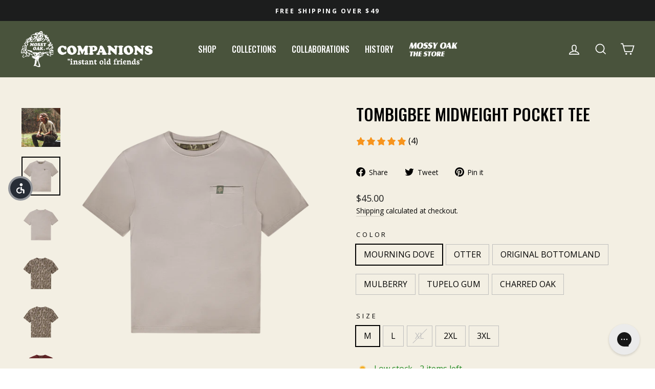

--- FILE ---
content_type: text/html; charset=utf-8
request_url: https://store.mossyoak.com/products/mossy-oak-tombigbee-midweight-pocket-tee
body_size: 91093
content:


  
<!doctype html>
<html class="no-js" lang="en" dir="ltr">
<head>
  <script type="application/vnd.locksmith+json" data-locksmith>{"version":"v254","locked":false,"initialized":true,"scope":"product","access_granted":true,"access_denied":false,"requires_customer":false,"manual_lock":false,"remote_lock":false,"has_timeout":false,"remote_rendered":null,"hide_resource":false,"hide_links_to_resource":false,"transparent":true,"locks":{"all":[],"opened":[]},"keys":[],"keys_signature":"7851ec92ada259158d7d0adb31fb331cf2657a1b3d8b3793b10a6d2c2922238f","state":{"template":"product","theme":144051110101,"product":"mossy-oak-tombigbee-midweight-pocket-tee","collection":null,"page":null,"blog":null,"article":null,"app":null},"now":1768982201,"path":"\/products\/mossy-oak-tombigbee-midweight-pocket-tee","locale_root_url":"\/","canonical_url":"https:\/\/store.mossyoak.com\/products\/mossy-oak-tombigbee-midweight-pocket-tee","customer_id":null,"customer_id_signature":"7851ec92ada259158d7d0adb31fb331cf2657a1b3d8b3793b10a6d2c2922238f","cart":null}</script><script data-locksmith>!function(){undefined;!function(){var s=window.Locksmith={},e=document.querySelector('script[type="application/vnd.locksmith+json"]'),n=e&&e.innerHTML;if(s.state={},s.util={},s.loading=!1,n)try{s.state=JSON.parse(n)}catch(d){}if(document.addEventListener&&document.querySelector){var o,i,a,t=[76,79,67,75,83,77,73,84,72,49,49],c=function(){i=t.slice(0)},l="style",r=function(e){e&&27!==e.keyCode&&"click"!==e.type||(document.removeEventListener("keydown",r),document.removeEventListener("click",r),o&&document.body.removeChild(o),o=null)};c(),document.addEventListener("keyup",function(e){if(e.keyCode===i[0]){if(clearTimeout(a),i.shift(),0<i.length)return void(a=setTimeout(c,1e3));c(),r(),(o=document.createElement("div"))[l].width="50%",o[l].maxWidth="1000px",o[l].height="85%",o[l].border="1px rgba(0, 0, 0, 0.2) solid",o[l].background="rgba(255, 255, 255, 0.99)",o[l].borderRadius="4px",o[l].position="fixed",o[l].top="50%",o[l].left="50%",o[l].transform="translateY(-50%) translateX(-50%)",o[l].boxShadow="0 2px 5px rgba(0, 0, 0, 0.3), 0 0 100vh 100vw rgba(0, 0, 0, 0.5)",o[l].zIndex="2147483645";var t=document.createElement("textarea");t.value=JSON.stringify(JSON.parse(n),null,2),t[l].border="none",t[l].display="block",t[l].boxSizing="border-box",t[l].width="100%",t[l].height="100%",t[l].background="transparent",t[l].padding="22px",t[l].fontFamily="monospace",t[l].fontSize="14px",t[l].color="#333",t[l].resize="none",t[l].outline="none",t.readOnly=!0,o.appendChild(t),document.body.appendChild(o),t.addEventListener("click",function(e){e.stopImmediatePropagation()}),t.select(),document.addEventListener("keydown",r),document.addEventListener("click",r)}})}s.isEmbedded=-1!==window.location.search.indexOf("_ab=0&_fd=0&_sc=1"),s.path=s.state.path||window.location.pathname,s.basePath=s.state.locale_root_url.concat("/apps/locksmith").replace(/^\/\//,"/"),s.reloading=!1,s.util.console=window.console||{log:function(){},error:function(){}},s.util.makeUrl=function(e,t){var n,o=s.basePath+e,i=[],a=s.cache();for(n in a)i.push(n+"="+encodeURIComponent(a[n]));for(n in t)i.push(n+"="+encodeURIComponent(t[n]));return s.state.customer_id&&(i.push("customer_id="+encodeURIComponent(s.state.customer_id)),i.push("customer_id_signature="+encodeURIComponent(s.state.customer_id_signature))),o+=(-1===o.indexOf("?")?"?":"&")+i.join("&")},s._initializeCallbacks=[],s.on=function(e,t){if("initialize"!==e)throw'Locksmith.on() currently only supports the "initialize" event';s._initializeCallbacks.push(t)},s.initializeSession=function(e){if(!s.isEmbedded){var t=!1,n=!0,o=!0;(e=e||{}).silent&&(o=n=!(t=!0)),s.ping({silent:t,spinner:n,reload:o,callback:function(){s._initializeCallbacks.forEach(function(e){e()})}})}},s.cache=function(e){var t={};try{var n=function i(e){return(document.cookie.match("(^|; )"+e+"=([^;]*)")||0)[2]};t=JSON.parse(decodeURIComponent(n("locksmith-params")||"{}"))}catch(d){}if(e){for(var o in e)t[o]=e[o];document.cookie="locksmith-params=; expires=Thu, 01 Jan 1970 00:00:00 GMT; path=/",document.cookie="locksmith-params="+encodeURIComponent(JSON.stringify(t))+"; path=/"}return t},s.cache.cart=s.state.cart,s.cache.cartLastSaved=null,s.params=s.cache(),s.util.reload=function(){s.reloading=!0;try{window.location.href=window.location.href.replace(/#.*/,"")}catch(d){s.util.console.error("Preferred reload method failed",d),window.location.reload()}},s.cache.saveCart=function(e){if(!s.cache.cart||s.cache.cart===s.cache.cartLastSaved)return e?e():null;var t=s.cache.cartLastSaved;s.cache.cartLastSaved=s.cache.cart,fetch("/cart/update.js",{method:"POST",headers:{"Content-Type":"application/json",Accept:"application/json"},body:JSON.stringify({attributes:{locksmith:s.cache.cart}})}).then(function(e){if(!e.ok)throw new Error("Cart update failed: "+e.status);return e.json()}).then(function(){e&&e()})["catch"](function(e){if(s.cache.cartLastSaved=t,!s.reloading)throw e})},s.util.spinnerHTML='<style>body{background:#FFF}@keyframes spin{from{transform:rotate(0deg)}to{transform:rotate(360deg)}}#loading{display:flex;width:100%;height:50vh;color:#777;align-items:center;justify-content:center}#loading .spinner{display:block;animation:spin 600ms linear infinite;position:relative;width:50px;height:50px}#loading .spinner-ring{stroke:currentColor;stroke-dasharray:100%;stroke-width:2px;stroke-linecap:round;fill:none}</style><div id="loading"><div class="spinner"><svg width="100%" height="100%"><svg preserveAspectRatio="xMinYMin"><circle class="spinner-ring" cx="50%" cy="50%" r="45%"></circle></svg></svg></div></div>',s.util.clobberBody=function(e){document.body.innerHTML=e},s.util.clobberDocument=function(e){e.responseText&&(e=e.responseText),document.documentElement&&document.removeChild(document.documentElement);var t=document.open("text/html","replace");t.writeln(e),t.close(),setTimeout(function(){var e=t.querySelector("[autofocus]");e&&e.focus()},100)},s.util.serializeForm=function(e){if(e&&"FORM"===e.nodeName){var t,n,o={};for(t=e.elements.length-1;0<=t;t-=1)if(""!==e.elements[t].name)switch(e.elements[t].nodeName){case"INPUT":switch(e.elements[t].type){default:case"text":case"hidden":case"password":case"button":case"reset":case"submit":o[e.elements[t].name]=e.elements[t].value;break;case"checkbox":case"radio":e.elements[t].checked&&(o[e.elements[t].name]=e.elements[t].value);break;case"file":}break;case"TEXTAREA":o[e.elements[t].name]=e.elements[t].value;break;case"SELECT":switch(e.elements[t].type){case"select-one":o[e.elements[t].name]=e.elements[t].value;break;case"select-multiple":for(n=e.elements[t].options.length-1;0<=n;n-=1)e.elements[t].options[n].selected&&(o[e.elements[t].name]=e.elements[t].options[n].value)}break;case"BUTTON":switch(e.elements[t].type){case"reset":case"submit":case"button":o[e.elements[t].name]=e.elements[t].value}}return o}},s.util.on=function(e,a,s,t){t=t||document;var c="locksmith-"+e+a,n=function(e){var t=e.target,n=e.target.parentElement,o=t&&t.className&&(t.className.baseVal||t.className)||"",i=n&&n.className&&(n.className.baseVal||n.className)||"";("string"==typeof o&&-1!==o.split(/\s+/).indexOf(a)||"string"==typeof i&&-1!==i.split(/\s+/).indexOf(a))&&!e[c]&&(e[c]=!0,s(e))};t.attachEvent?t.attachEvent(e,n):t.addEventListener(e,n,!1)},s.util.enableActions=function(e){s.util.on("click","locksmith-action",function(e){e.preventDefault();var t=e.target;t.dataset.confirmWith&&!confirm(t.dataset.confirmWith)||(t.disabled=!0,t.innerText=t.dataset.disableWith,s.post("/action",t.dataset.locksmithParams,{spinner:!1,type:"text",success:function(e){(e=JSON.parse(e.responseText)).message&&alert(e.message),s.util.reload()}}))},e)},s.util.inject=function(e,t){var n=["data","locksmith","append"];if(-1!==t.indexOf(n.join("-"))){var o=document.createElement("div");o.innerHTML=t,e.appendChild(o)}else e.innerHTML=t;var i,a,s=e.querySelectorAll("script");for(a=0;a<s.length;++a){i=s[a];var c=document.createElement("script");if(i.type&&(c.type=i.type),i.src)c.src=i.src;else{var l=document.createTextNode(i.innerHTML);c.appendChild(l)}e.appendChild(c)}var r=e.querySelector("[autofocus]");r&&r.focus()},s.post=function(e,t,n){!1!==(n=n||{}).spinner&&s.util.clobberBody(s.util.spinnerHTML);var o={};n.container===document?(o.layout=1,n.success=function(e){s.util.clobberDocument(e)}):n.container&&(o.layout=0,n.success=function(e){var t=document.getElementById(n.container);s.util.inject(t,e),t.id===t.firstChild.id&&t.parentElement.replaceChild(t.firstChild,t)}),n.form_type&&(t.form_type=n.form_type),n.include_layout_classes!==undefined&&(t.include_layout_classes=n.include_layout_classes),n.lock_id!==undefined&&(t.lock_id=n.lock_id),s.loading=!0;var i=s.util.makeUrl(e,o),a="json"===n.type||"text"===n.type;fetch(i,{method:"POST",headers:{"Content-Type":"application/json",Accept:a?"application/json":"text/html"},body:JSON.stringify(t)}).then(function(e){if(!e.ok)throw new Error("Request failed: "+e.status);return e.text()}).then(function(e){var t=n.success||s.util.clobberDocument;t(a?{responseText:e}:e)})["catch"](function(e){if(!s.reloading)if("dashboard.weglot.com"!==window.location.host){if(!n.silent)throw alert("Something went wrong! Please refresh and try again."),e;console.error(e)}else console.error(e)})["finally"](function(){s.loading=!1})},s.postResource=function(e,t){e.path=s.path,e.search=window.location.search,e.state=s.state,e.passcode&&(e.passcode=e.passcode.trim()),e.email&&(e.email=e.email.trim()),e.state.cart=s.cache.cart,e.locksmith_json=s.jsonTag,e.locksmith_json_signature=s.jsonTagSignature,s.post("/resource",e,t)},s.ping=function(e){if(!s.isEmbedded){e=e||{};s.post("/ping",{path:s.path,search:window.location.search,state:s.state},{spinner:!!e.spinner,silent:"undefined"==typeof e.silent||e.silent,type:"text",success:function(e){e&&e.responseText?(e=JSON.parse(e.responseText)).messages&&0<e.messages.length&&s.showMessages(e.messages):console.error("[Locksmith] Invalid result in ping callback:",e)}})}},s.timeoutMonitor=function(){var e=s.cache.cart;s.ping({callback:function(){e!==s.cache.cart||setTimeout(function(){s.timeoutMonitor()},6e4)}})},s.showMessages=function(e){var t=document.createElement("div");t.style.position="fixed",t.style.left=0,t.style.right=0,t.style.bottom="-50px",t.style.opacity=0,t.style.background="#191919",t.style.color="#ddd",t.style.transition="bottom 0.2s, opacity 0.2s",t.style.zIndex=999999,t.innerHTML="        <style>          .locksmith-ab .locksmith-b { display: none; }          .locksmith-ab.toggled .locksmith-b { display: flex; }          .locksmith-ab.toggled .locksmith-a { display: none; }          .locksmith-flex { display: flex; flex-wrap: wrap; justify-content: space-between; align-items: center; padding: 10px 20px; }          .locksmith-message + .locksmith-message { border-top: 1px #555 solid; }          .locksmith-message a { color: inherit; font-weight: bold; }          .locksmith-message a:hover { color: inherit; opacity: 0.8; }          a.locksmith-ab-toggle { font-weight: inherit; text-decoration: underline; }          .locksmith-text { flex-grow: 1; }          .locksmith-cta { flex-grow: 0; text-align: right; }          .locksmith-cta button { transform: scale(0.8); transform-origin: left; }          .locksmith-cta > * { display: block; }          .locksmith-cta > * + * { margin-top: 10px; }          .locksmith-message a.locksmith-close { flex-grow: 0; text-decoration: none; margin-left: 15px; font-size: 30px; font-family: monospace; display: block; padding: 2px 10px; }                    @media screen and (max-width: 600px) {            .locksmith-wide-only { display: none !important; }            .locksmith-flex { padding: 0 15px; }            .locksmith-flex > * { margin-top: 5px; margin-bottom: 5px; }            .locksmith-cta { text-align: left; }          }                    @media screen and (min-width: 601px) {            .locksmith-narrow-only { display: none !important; }          }        </style>      "+e.map(function(e){return'<div class="locksmith-message">'+e+"</div>"}).join(""),document.body.appendChild(t),document.body.style.position="relative",document.body.parentElement.style.paddingBottom=t.offsetHeight+"px",setTimeout(function(){t.style.bottom=0,t.style.opacity=1},50),s.util.on("click","locksmith-ab-toggle",function(e){e.preventDefault();for(var t=e.target.parentElement;-1===t.className.split(" ").indexOf("locksmith-ab");)t=t.parentElement;-1!==t.className.split(" ").indexOf("toggled")?t.className=t.className.replace("toggled",""):t.className=t.className+" toggled"}),s.util.enableActions(t)}}()}();</script>
      <script data-locksmith>Locksmith.cache.cart=null</script>

  <script data-locksmith>Locksmith.jsonTag="{\"version\":\"v254\",\"locked\":false,\"initialized\":true,\"scope\":\"product\",\"access_granted\":true,\"access_denied\":false,\"requires_customer\":false,\"manual_lock\":false,\"remote_lock\":false,\"has_timeout\":false,\"remote_rendered\":null,\"hide_resource\":false,\"hide_links_to_resource\":false,\"transparent\":true,\"locks\":{\"all\":[],\"opened\":[]},\"keys\":[],\"keys_signature\":\"7851ec92ada259158d7d0adb31fb331cf2657a1b3d8b3793b10a6d2c2922238f\",\"state\":{\"template\":\"product\",\"theme\":144051110101,\"product\":\"mossy-oak-tombigbee-midweight-pocket-tee\",\"collection\":null,\"page\":null,\"blog\":null,\"article\":null,\"app\":null},\"now\":1768982201,\"path\":\"\\\/products\\\/mossy-oak-tombigbee-midweight-pocket-tee\",\"locale_root_url\":\"\\\/\",\"canonical_url\":\"https:\\\/\\\/store.mossyoak.com\\\/products\\\/mossy-oak-tombigbee-midweight-pocket-tee\",\"customer_id\":null,\"customer_id_signature\":\"7851ec92ada259158d7d0adb31fb331cf2657a1b3d8b3793b10a6d2c2922238f\",\"cart\":null}";Locksmith.jsonTagSignature="d3b2744f3daedcd96c76b504ed68a22cea7f1ede27b7d7a76c6281459c9c266f"</script>
  <link rel='preconnect dns-prefetch' href='https://api.config-security.com/' crossorigin />
  <link rel='preconnect dns-prefetch' href='https://conf.config-security.com/' crossorigin />
  <link rel='preconnect dns-prefetch' href='https://whale.camera/' crossorigin />
 
  <meta charset="utf-8">
  <meta http-equiv="X-UA-Compatible" content="IE=edge,chrome=1">
  <meta name="viewport" content="width=device-width,initial-scale=1">
  <meta name="theme-color" content="#262523">
  <link rel="canonical" href="https://store.mossyoak.com/products/mossy-oak-tombigbee-midweight-pocket-tee">
  <link rel="preconnect" href="https://cdn.shopify.com">
  <link rel="preconnect" href="https://fonts.shopifycdn.com">
  <link rel="dns-prefetch" href="https://productreviews.shopifycdn.com">
  <link rel="dns-prefetch" href="https://ajax.googleapis.com">
  <link rel="dns-prefetch" href="https://maps.googleapis.com">
  <link rel="dns-prefetch" href="https://maps.gstatic.com">

  
    <link rel="shortcut icon" href="//store.mossyoak.com/cdn/shop/files/MossyOak_Store_FavIcon_32x32.png?v=1618875927" type="image/png" />
  

  <title>Tombigbee Midweight Pocket Tee
&ndash; The Mossy Oak Store
</title>


  
<meta name="description" content="Mossy Oak Companions Summer Collection Tombigbee Midweight Short Sleeve Pocket Tee 46% Bamboo Viscose | 46% Polyester | 8% Spandex">


  <meta property="og:site_name" content="The Mossy Oak Store">
  <meta property="og:url" content="https://store.mossyoak.com/products/mossy-oak-tombigbee-midweight-pocket-tee"><meta property="og:title" content="Tombigbee Midweight Pocket Tee">
<meta property="og:type" content="product">
<meta property="og:description" content="Mossy Oak Companions Summer Collection Tombigbee Midweight Short Sleeve Pocket Tee 46% Bamboo Viscose | 46% Polyester | 8% Spandex">
<meta property="og:image" content="http://store.mossyoak.com/cdn/shop/files/MOC-3132_Otter_1.png?v=1723130429">
<meta property="og:image:secure_url" content="https://store.mossyoak.com/cdn/shop/files/MOC-3132_Otter_1.png?v=1723130429">
<meta property="og:image:width" content="2000">
    <meta property="og:image:height" content="1999"><meta name="twitter:site" content="@mossyoakstore">
  <meta name="twitter:card" content="summary_large_image"><meta name="twitter:title" content="Tombigbee Midweight Pocket Tee">
<meta name="twitter:description" content="Mossy Oak Companions Summer Collection Tombigbee Midweight Short Sleeve Pocket Tee 46% Bamboo Viscose | 46% Polyester | 8% Spandex">


  <style data-shopify>@font-face {
  font-family: Oswald;
  font-weight: 500;
  font-style: normal;
  font-display: swap;
  src: url("//store.mossyoak.com/cdn/fonts/oswald/oswald_n5.8ad4910bfdb43e150746ef7aa67f3553e3abe8e2.woff2") format("woff2"),
       url("//store.mossyoak.com/cdn/fonts/oswald/oswald_n5.93ee52108163c48c91111cf33b0a57021467b66e.woff") format("woff");
}

  @font-face {
  font-family: "Open Sans";
  font-weight: 400;
  font-style: normal;
  font-display: swap;
  src: url("//store.mossyoak.com/cdn/fonts/open_sans/opensans_n4.c32e4d4eca5273f6d4ee95ddf54b5bbb75fc9b61.woff2") format("woff2"),
       url("//store.mossyoak.com/cdn/fonts/open_sans/opensans_n4.5f3406f8d94162b37bfa232b486ac93ee892406d.woff") format("woff");
}


  @font-face {
  font-family: "Open Sans";
  font-weight: 600;
  font-style: normal;
  font-display: swap;
  src: url("//store.mossyoak.com/cdn/fonts/open_sans/opensans_n6.15aeff3c913c3fe570c19cdfeed14ce10d09fb08.woff2") format("woff2"),
       url("//store.mossyoak.com/cdn/fonts/open_sans/opensans_n6.14bef14c75f8837a87f70ce22013cb146ee3e9f3.woff") format("woff");
}

  @font-face {
  font-family: "Open Sans";
  font-weight: 400;
  font-style: italic;
  font-display: swap;
  src: url("//store.mossyoak.com/cdn/fonts/open_sans/opensans_i4.6f1d45f7a46916cc95c694aab32ecbf7509cbf33.woff2") format("woff2"),
       url("//store.mossyoak.com/cdn/fonts/open_sans/opensans_i4.4efaa52d5a57aa9a57c1556cc2b7465d18839daa.woff") format("woff");
}

  @font-face {
  font-family: "Open Sans";
  font-weight: 600;
  font-style: italic;
  font-display: swap;
  src: url("//store.mossyoak.com/cdn/fonts/open_sans/opensans_i6.828bbc1b99433eacd7d50c9f0c1bfe16f27b89a3.woff2") format("woff2"),
       url("//store.mossyoak.com/cdn/fonts/open_sans/opensans_i6.a79e1402e2bbd56b8069014f43ff9c422c30d057.woff") format("woff");
}

</style>
  <link href="//store.mossyoak.com/cdn/shop/t/83/assets/theme.css?v=65086169957392648881758691157" rel="stylesheet" type="text/css" media="all" />
  <style data-shopify>:root {
    --typeHeaderPrimary: Oswald;
    --typeHeaderFallback: sans-serif;
    --typeHeaderSize: 38px;
    --typeHeaderWeight: 500;
    --typeHeaderLineHeight: 1;
    --typeHeaderSpacing: 0.0em;

    --typeBasePrimary:"Open Sans";
    --typeBaseFallback:sans-serif;
    --typeBaseSize: 16px;
    --typeBaseWeight: 400;
    --typeBaseSpacing: 0.0em;
    --typeBaseLineHeight: 1.6;

    --typeCollectionTitle: 24px;

    --iconWeight: 4px;
    --iconLinecaps: miter;

    
      --buttonRadius: 3px;
    

    --colorGridOverlayOpacity: 0.2;
  }

  .placeholder-content {
    background-image: linear-gradient(100deg, rgba(0,0,0,0) 40%, rgba(0, 0, 0, 0.0) 63%, rgba(0,0,0,0) 79%);
  }</style>

  <script>
    document.documentElement.className = document.documentElement.className.replace('no-js', 'js');

    window.theme = window.theme || {};
    theme.routes = {
      home: "/",
      cart: "/cart.js",
      cartPage: "/cart",
      cartAdd: "/cart/add.js",
      cartChange: "/cart/change.js",
      search: "/search"
    };
    theme.strings = {
      soldOut: "Sold Out",
      unavailable: "Unavailable",
      inStockLabel: "In stock, ready to ship",
      stockLabel: "Low stock - [count] items left",
      willNotShipUntil: "Ready to ship [date]",
      willBeInStockAfter: "Back in stock [date]",
      waitingForStock: "Inventory on the way",
      savePrice: "Save [saved_amount]",
      cartEmpty: "Your cart is currently empty.",
      cartTermsConfirmation: "You must agree with the terms and conditions of sales to check out",
      searchCollections: "Collections:",
      searchPages: "Pages:",
      searchArticles: "Articles:"
    };
    theme.settings = {
      dynamicVariantsEnable: true,
      cartType: "drawer",
      isCustomerTemplate: false,
      moneyFormat: "${{amount}}",
      saveType: "percent",
      productImageSize: "square",
      productImageCover: false,
      predictiveSearch: true,
      predictiveSearchType: "product,article,page,collection",
      quickView: false,
      themeName: 'Impulse',
      themeVersion: "6.0.1"
    };
  </script>

  
  
  <script>window.performance && window.performance.mark && window.performance.mark('shopify.content_for_header.start');</script><meta name="google-site-verification" content="K1sc51U3FyMvXjR4KC6RPnUppjeAkVW_AN04J8Q-kxM">
<meta id="shopify-digital-wallet" name="shopify-digital-wallet" content="/51089440963/digital_wallets/dialog">
<meta name="shopify-checkout-api-token" content="66c7d791792e4f212e8f38dc5e084285">
<meta id="in-context-paypal-metadata" data-shop-id="51089440963" data-venmo-supported="true" data-environment="production" data-locale="en_US" data-paypal-v4="true" data-currency="USD">
<link rel="alternate" type="application/json+oembed" href="https://store.mossyoak.com/products/mossy-oak-tombigbee-midweight-pocket-tee.oembed">
<script async="async" src="/checkouts/internal/preloads.js?locale=en-US"></script>
<script id="shopify-features" type="application/json">{"accessToken":"66c7d791792e4f212e8f38dc5e084285","betas":["rich-media-storefront-analytics"],"domain":"store.mossyoak.com","predictiveSearch":true,"shopId":51089440963,"locale":"en"}</script>
<script>var Shopify = Shopify || {};
Shopify.shop = "tmosbeta.myshopify.com";
Shopify.locale = "en";
Shopify.currency = {"active":"USD","rate":"1.0"};
Shopify.country = "US";
Shopify.theme = {"name":"WPD PRODUCTION - Mossy Oak v2.3.0--WPD_BDR","id":144051110101,"schema_name":"Impulse","schema_version":"6.0.1","theme_store_id":857,"role":"main"};
Shopify.theme.handle = "null";
Shopify.theme.style = {"id":null,"handle":null};
Shopify.cdnHost = "store.mossyoak.com/cdn";
Shopify.routes = Shopify.routes || {};
Shopify.routes.root = "/";</script>
<script type="module">!function(o){(o.Shopify=o.Shopify||{}).modules=!0}(window);</script>
<script>!function(o){function n(){var o=[];function n(){o.push(Array.prototype.slice.apply(arguments))}return n.q=o,n}var t=o.Shopify=o.Shopify||{};t.loadFeatures=n(),t.autoloadFeatures=n()}(window);</script>
<script id="shop-js-analytics" type="application/json">{"pageType":"product"}</script>
<script defer="defer" async type="module" src="//store.mossyoak.com/cdn/shopifycloud/shop-js/modules/v2/client.init-shop-cart-sync_BdyHc3Nr.en.esm.js"></script>
<script defer="defer" async type="module" src="//store.mossyoak.com/cdn/shopifycloud/shop-js/modules/v2/chunk.common_Daul8nwZ.esm.js"></script>
<script type="module">
  await import("//store.mossyoak.com/cdn/shopifycloud/shop-js/modules/v2/client.init-shop-cart-sync_BdyHc3Nr.en.esm.js");
await import("//store.mossyoak.com/cdn/shopifycloud/shop-js/modules/v2/chunk.common_Daul8nwZ.esm.js");

  window.Shopify.SignInWithShop?.initShopCartSync?.({"fedCMEnabled":true,"windoidEnabled":true});

</script>
<script>(function() {
  var isLoaded = false;
  function asyncLoad() {
    if (isLoaded) return;
    isLoaded = true;
    var urls = ["\/\/cdn.shopify.com\/proxy\/0b899e3e515df9797b8764c918d55b495d10bf1f470accb364d3ff09170d51bb\/bingshoppingtool-t2app-prod.trafficmanager.net\/uet\/tracking_script?shop=tmosbeta.myshopify.com\u0026sp-cache-control=cHVibGljLCBtYXgtYWdlPTkwMA","https:\/\/scripts.juniphq.com\/v1\/junip_shopify.js?shop=tmosbeta.myshopify.com","https:\/\/shy.elfsight.com\/p\/platform.js?shop=tmosbeta.myshopify.com","https:\/\/id-shop.govx.com\/app\/tmosbeta.myshopify.com\/govx.js?shop=tmosbeta.myshopify.com","https:\/\/sp-seller.webkul.com\/js\/seller_profile_tag.js?shop=tmosbeta.myshopify.com","https:\/\/evey-files.s3.amazonaws.com\/js\/online_store.js?shop=tmosbeta.myshopify.com","https:\/\/blog.sfapp.magefan.top\/js\/mfLoadSearchScripts.js?shop=tmosbeta.myshopify.com","\/\/cdn.shopify.com\/proxy\/483258887b879741f60f54f9a72786b812de921aa597fbd95b401ef33b176f94\/d1639lhkj5l89m.cloudfront.net\/js\/storefront\/uppromote.js?shop=tmosbeta.myshopify.com\u0026sp-cache-control=cHVibGljLCBtYXgtYWdlPTkwMA","\/\/cdn.shopify.com\/proxy\/7547902df6c5cabdf306734d3c4c8adade16b55aab7d29e95fff53f5321c8c7d\/huracdn.com\/js\/script.min.js?v=1.0.8\u0026shop=tmosbeta.myshopify.com\u0026sp-cache-control=cHVibGljLCBtYXgtYWdlPTkwMA"];
    for (var i = 0; i < urls.length; i++) {
      var s = document.createElement('script');
      s.type = 'text/javascript';
      s.async = true;
      s.src = urls[i];
      var x = document.getElementsByTagName('script')[0];
      x.parentNode.insertBefore(s, x);
    }
  };
  if(window.attachEvent) {
    window.attachEvent('onload', asyncLoad);
  } else {
    window.addEventListener('load', asyncLoad, false);
  }
})();</script>
<script id="__st">var __st={"a":51089440963,"offset":-21600,"reqid":"f273340c-ebad-4a01-8196-1109d549aee2-1768982201","pageurl":"store.mossyoak.com\/products\/mossy-oak-tombigbee-midweight-pocket-tee","u":"20f3d6c28147","p":"product","rtyp":"product","rid":8223650349269};</script>
<script>window.ShopifyPaypalV4VisibilityTracking = true;</script>
<script id="captcha-bootstrap">!function(){'use strict';const t='contact',e='account',n='new_comment',o=[[t,t],['blogs',n],['comments',n],[t,'customer']],c=[[e,'customer_login'],[e,'guest_login'],[e,'recover_customer_password'],[e,'create_customer']],r=t=>t.map((([t,e])=>`form[action*='/${t}']:not([data-nocaptcha='true']) input[name='form_type'][value='${e}']`)).join(','),a=t=>()=>t?[...document.querySelectorAll(t)].map((t=>t.form)):[];function s(){const t=[...o],e=r(t);return a(e)}const i='password',u='form_key',d=['recaptcha-v3-token','g-recaptcha-response','h-captcha-response',i],f=()=>{try{return window.sessionStorage}catch{return}},m='__shopify_v',_=t=>t.elements[u];function p(t,e,n=!1){try{const o=window.sessionStorage,c=JSON.parse(o.getItem(e)),{data:r}=function(t){const{data:e,action:n}=t;return t[m]||n?{data:e,action:n}:{data:t,action:n}}(c);for(const[e,n]of Object.entries(r))t.elements[e]&&(t.elements[e].value=n);n&&o.removeItem(e)}catch(o){console.error('form repopulation failed',{error:o})}}const l='form_type',E='cptcha';function T(t){t.dataset[E]=!0}const w=window,h=w.document,L='Shopify',v='ce_forms',y='captcha';let A=!1;((t,e)=>{const n=(g='f06e6c50-85a8-45c8-87d0-21a2b65856fe',I='https://cdn.shopify.com/shopifycloud/storefront-forms-hcaptcha/ce_storefront_forms_captcha_hcaptcha.v1.5.2.iife.js',D={infoText:'Protected by hCaptcha',privacyText:'Privacy',termsText:'Terms'},(t,e,n)=>{const o=w[L][v],c=o.bindForm;if(c)return c(t,g,e,D).then(n);var r;o.q.push([[t,g,e,D],n]),r=I,A||(h.body.append(Object.assign(h.createElement('script'),{id:'captcha-provider',async:!0,src:r})),A=!0)});var g,I,D;w[L]=w[L]||{},w[L][v]=w[L][v]||{},w[L][v].q=[],w[L][y]=w[L][y]||{},w[L][y].protect=function(t,e){n(t,void 0,e),T(t)},Object.freeze(w[L][y]),function(t,e,n,w,h,L){const[v,y,A,g]=function(t,e,n){const i=e?o:[],u=t?c:[],d=[...i,...u],f=r(d),m=r(i),_=r(d.filter((([t,e])=>n.includes(e))));return[a(f),a(m),a(_),s()]}(w,h,L),I=t=>{const e=t.target;return e instanceof HTMLFormElement?e:e&&e.form},D=t=>v().includes(t);t.addEventListener('submit',(t=>{const e=I(t);if(!e)return;const n=D(e)&&!e.dataset.hcaptchaBound&&!e.dataset.recaptchaBound,o=_(e),c=g().includes(e)&&(!o||!o.value);(n||c)&&t.preventDefault(),c&&!n&&(function(t){try{if(!f())return;!function(t){const e=f();if(!e)return;const n=_(t);if(!n)return;const o=n.value;o&&e.removeItem(o)}(t);const e=Array.from(Array(32),(()=>Math.random().toString(36)[2])).join('');!function(t,e){_(t)||t.append(Object.assign(document.createElement('input'),{type:'hidden',name:u})),t.elements[u].value=e}(t,e),function(t,e){const n=f();if(!n)return;const o=[...t.querySelectorAll(`input[type='${i}']`)].map((({name:t})=>t)),c=[...d,...o],r={};for(const[a,s]of new FormData(t).entries())c.includes(a)||(r[a]=s);n.setItem(e,JSON.stringify({[m]:1,action:t.action,data:r}))}(t,e)}catch(e){console.error('failed to persist form',e)}}(e),e.submit())}));const S=(t,e)=>{t&&!t.dataset[E]&&(n(t,e.some((e=>e===t))),T(t))};for(const o of['focusin','change'])t.addEventListener(o,(t=>{const e=I(t);D(e)&&S(e,y())}));const B=e.get('form_key'),M=e.get(l),P=B&&M;t.addEventListener('DOMContentLoaded',(()=>{const t=y();if(P)for(const e of t)e.elements[l].value===M&&p(e,B);[...new Set([...A(),...v().filter((t=>'true'===t.dataset.shopifyCaptcha))])].forEach((e=>S(e,t)))}))}(h,new URLSearchParams(w.location.search),n,t,e,['guest_login'])})(!0,!0)}();</script>
<script integrity="sha256-4kQ18oKyAcykRKYeNunJcIwy7WH5gtpwJnB7kiuLZ1E=" data-source-attribution="shopify.loadfeatures" defer="defer" src="//store.mossyoak.com/cdn/shopifycloud/storefront/assets/storefront/load_feature-a0a9edcb.js" crossorigin="anonymous"></script>
<script data-source-attribution="shopify.dynamic_checkout.dynamic.init">var Shopify=Shopify||{};Shopify.PaymentButton=Shopify.PaymentButton||{isStorefrontPortableWallets:!0,init:function(){window.Shopify.PaymentButton.init=function(){};var t=document.createElement("script");t.src="https://store.mossyoak.com/cdn/shopifycloud/portable-wallets/latest/portable-wallets.en.js",t.type="module",document.head.appendChild(t)}};
</script>
<script data-source-attribution="shopify.dynamic_checkout.buyer_consent">
  function portableWalletsHideBuyerConsent(e){var t=document.getElementById("shopify-buyer-consent"),n=document.getElementById("shopify-subscription-policy-button");t&&n&&(t.classList.add("hidden"),t.setAttribute("aria-hidden","true"),n.removeEventListener("click",e))}function portableWalletsShowBuyerConsent(e){var t=document.getElementById("shopify-buyer-consent"),n=document.getElementById("shopify-subscription-policy-button");t&&n&&(t.classList.remove("hidden"),t.removeAttribute("aria-hidden"),n.addEventListener("click",e))}window.Shopify?.PaymentButton&&(window.Shopify.PaymentButton.hideBuyerConsent=portableWalletsHideBuyerConsent,window.Shopify.PaymentButton.showBuyerConsent=portableWalletsShowBuyerConsent);
</script>
<script>
  function portableWalletsCleanup(e){e&&e.src&&console.error("Failed to load portable wallets script "+e.src);var t=document.querySelectorAll("shopify-accelerated-checkout .shopify-payment-button__skeleton, shopify-accelerated-checkout-cart .wallet-cart-button__skeleton"),e=document.getElementById("shopify-buyer-consent");for(let e=0;e<t.length;e++)t[e].remove();e&&e.remove()}function portableWalletsNotLoadedAsModule(e){e instanceof ErrorEvent&&"string"==typeof e.message&&e.message.includes("import.meta")&&"string"==typeof e.filename&&e.filename.includes("portable-wallets")&&(window.removeEventListener("error",portableWalletsNotLoadedAsModule),window.Shopify.PaymentButton.failedToLoad=e,"loading"===document.readyState?document.addEventListener("DOMContentLoaded",window.Shopify.PaymentButton.init):window.Shopify.PaymentButton.init())}window.addEventListener("error",portableWalletsNotLoadedAsModule);
</script>

<script type="module" src="https://store.mossyoak.com/cdn/shopifycloud/portable-wallets/latest/portable-wallets.en.js" onError="portableWalletsCleanup(this)" crossorigin="anonymous"></script>
<script nomodule>
  document.addEventListener("DOMContentLoaded", portableWalletsCleanup);
</script>

<script id='scb4127' type='text/javascript' async='' src='https://store.mossyoak.com/cdn/shopifycloud/privacy-banner/storefront-banner.js'></script><link id="shopify-accelerated-checkout-styles" rel="stylesheet" media="screen" href="https://store.mossyoak.com/cdn/shopifycloud/portable-wallets/latest/accelerated-checkout-backwards-compat.css" crossorigin="anonymous">
<style id="shopify-accelerated-checkout-cart">
        #shopify-buyer-consent {
  margin-top: 1em;
  display: inline-block;
  width: 100%;
}

#shopify-buyer-consent.hidden {
  display: none;
}

#shopify-subscription-policy-button {
  background: none;
  border: none;
  padding: 0;
  text-decoration: underline;
  font-size: inherit;
  cursor: pointer;
}

#shopify-subscription-policy-button::before {
  box-shadow: none;
}

      </style>

<script>window.performance && window.performance.mark && window.performance.mark('shopify.content_for_header.end');</script>

  <script src="//store.mossyoak.com/cdn/shop/t/83/assets/vendor-scripts-v11.js" defer="defer"></script>

  

  <script src="//store.mossyoak.com/cdn/shop/t/83/assets/theme.js?v=92450599351388204561727074496" defer="defer"></script>

  
  
  <!-- JQUERY START -->
  <script src="https://code.jquery.com/jquery-3.6.0.min.js"></script>
  <!-- JQUERY END -->
  
  <!-- REAMAZE INTEGRATION START 
  Liquid error (layout/theme line 123): Could not find asset snippets/reamaze-config.liquid
  Liquid error (layout/theme line 124): Could not find asset snippets/reamaze-sso.liquid
 REAMAZE INTEGRATION END -->

  <!-- HOTJAR START  -->
  <!-- 
  <script>
    (function(h,o,t,j,a,r){
        h.hj=h.hj||function(){(h.hj.q=h.hj.q||[]).push(arguments)};
        h._hjSettings={hjid:2506645,hjsv:6};
        a=o.getElementsByTagName('head')[0];
        r=o.createElement('script');r.async=1;
        r.src=t+h._hjSettings.hjid+j+h._hjSettings.hjsv;
        a.appendChild(r);
    })(window,document,'https://static.hotjar.com/c/hotjar-','.js?sv=');
  </script>
  -->
  <!-- HOTJAR END  -->
  
  <meta name="google-site-verification" content="IVK6aIirMDZKOgVQ7ulf9V8ys4rpkA3B2PIJF0bzIUI" />

  
    <style data-shopify>
      @font-face {
        font-family: "Neo Sans";
        font-weight: 500;
        font-style: normal;
        font-display: swap;
        src: url("https://fonts.shopifycdn.com/neo_sans/neosans_n5.2f33a82ad9bd31f8cb36ede068f469cd23031d29.woff2?h1=c3RvcmUubW9zc3lvYWsuY29t&hmac=d89b5b0db16749966d42764b89bd290a24573d5296cef192777fbe81d3ba0bb1") format("woff2"),
             url("https://fonts.shopifycdn.com/neo_sans/neosans_n5.ac310702a1d271fdf0d8cf26469f374b0750da9c.woff?h1=c3RvcmUubW9zc3lvYWsuY29t&hmac=2c3a623c22cce6fa671d38d408585c44edd159616178fb86105d5e2f048f5fc5") format("woff");
      }

      .page-container {
        background-color: #f3efe3;
      }

      .site-nav__link {
        font-family: "Neo Sans", sans-serif;
      }

      .variant-input-wrap label {
        background-color: transparent;
      }

      input, select, textarea {
        border-color: #000;
      }
    </style>
  

  

<!-- BEGIN app block: shopify://apps/minmaxify-order-limits/blocks/app-embed-block/3acfba32-89f3-4377-ae20-cbb9abc48475 --><script type="text/javascript" src="https://limits.minmaxify.com/tmosbeta.myshopify.com?v=135&r=20250627183956"></script>

<!-- END app block --><!-- BEGIN app block: shopify://apps/xo-builder/blocks/xo-builder/52f85ec6-4036-4682-abec-8ff877cf768b --><!-- XO Builder styles: https://apps.shopify.com/xo-builder --><link href="https://cdn.shopify.com/extensions/019a7148-5c57-7ffa-8bd4-21cafe187919/production-builder-53/assets/xo-builder.base.css" rel="stylesheet" type="text/css" media="all" /><link href="https://cdn.shopify.com/extensions/019a7148-5c57-7ffa-8bd4-21cafe187919/production-builder-53/assets/xo-builder.components.css" rel="stylesheet" type="text/css" media="all" /><link href="https://cdn-builder.xotiny.com/shops/tmosbeta/xo-builder-global.min.css?1747839192747" rel="stylesheet" type="text/css" media="all" /><script src="https://cdn.shopify.com/extensions/019a7148-5c57-7ffa-8bd4-21cafe187919/production-builder-53/assets/xo-builder.components.js" defer="defer"></script><script src="https://cdn-builder.xotiny.com/shops/tmosbeta/xo-builder-global.min.js?1747839192747" defer="defer"></script><!-- End: XO Builder styles -->


<!-- END app block --><!-- BEGIN app block: shopify://apps/lookfy-gallery/blocks/app-embed/596af5f6-9933-4730-95c2-f7d8d52a0c3e --><!-- BEGIN app snippet: javascript -->
<script type="text/javascript">
window.lfPageType??="product";
window.lfPageId??="8223650349269";
window.lfHandle??="products/mossy-oak-tombigbee-midweight-pocket-tee";
window.lfShopID??="51089440963";
window.lfShopUrl??="https://store.mossyoak.com";
window.lfIsoCode??="en";
window.lfCountry??="en";
window.lfLanguages??=[{"shop_locale":{"locale":"en","enabled":true,"primary":true,"published":true}}];
window.lfCurrencyFormat??="${{amount}} USD";
window.lfMoneyFormat??="${{amount}}";
window.lfCartAdd??="/cart/add";
window.lfCartUrl??="/cart";
window.lfShopLang??={"all":"All","sale":"Sale","shop_now":"Shop Now","sold_out":"Sold Out","load_more":"Load More","add_to_cart":"Add to Cart","description":"Description","in_this_photo":"In this media","shop_the_look":"Shop the Look","badge_discount":"Off","choose_options":"Choose Options","volume_pricing":"Volume pricing available","add_all_to_cart":"Add All to Cart","view_full_details":"View Full Details","add_to_cart_select":"Select {attribute_label}"};
window.lfShopTrans??=null;
window.lfCustomJs??=null;
window.lfCustomCss??=null;
window.lfPopupCss??=null;
window.lfTooltipPosition??="normal";
window.lfPlan??="free";
window.lfPlanDev??="";
window.lfHeading??=null;
window.lfStlFont??=null;
window.lfLibs??={};
</script><style data-shopify>


</style><!-- END app snippet -->
<!-- END app block --><!-- BEGIN app block: shopify://apps/mida-replay-heatmaps/blocks/mida_recorder/e4c350c5-eabf-426d-8014-47ef50412bd0 -->
    <script>
        window.msrPageTitle = "Tombigbee Midweight Pocket Tee";
        
            window.msrQuota = "{&quot;version&quot;:&quot;session&quot;,&quot;date&quot;:&quot;2026-01-02T16:18:55.496Z&quot;}";
            window.sessionStorage.setItem("msrQuota", "{&quot;version&quot;:&quot;session&quot;,&quot;date&quot;:&quot;2026-01-02T16:18:55.496Z&quot;}")
        
        window.msrCart = {"note":null,"attributes":{},"original_total_price":0,"total_price":0,"total_discount":0,"total_weight":0.0,"item_count":0,"items":[],"requires_shipping":false,"currency":"USD","items_subtotal_price":0,"cart_level_discount_applications":[],"checkout_charge_amount":0}
        window.msrCustomer = {
            email: "",
            id: "",
        }

        

        

        window.msrTheme = {
            name: "",
            type: "product",
        };
        window.msrData = Object.freeze({
            proxy: '1',
        });
    </script>
    
    
        <script src='https://cdn.shopify.com/extensions/019bc0f8-9fd9-7d8f-b07f-f42dbc4516de/version_f57515d6-2026-01-15_16h24m/assets/recorder.msr.js' defer='defer'></script>
    
    

    




<!-- END app block --><!-- BEGIN app block: shopify://apps/klaviyo-email-marketing-sms/blocks/klaviyo-onsite-embed/2632fe16-c075-4321-a88b-50b567f42507 -->












  <script async src="https://static.klaviyo.com/onsite/js/H9xwbi/klaviyo.js?company_id=H9xwbi"></script>
  <script>!function(){if(!window.klaviyo){window._klOnsite=window._klOnsite||[];try{window.klaviyo=new Proxy({},{get:function(n,i){return"push"===i?function(){var n;(n=window._klOnsite).push.apply(n,arguments)}:function(){for(var n=arguments.length,o=new Array(n),w=0;w<n;w++)o[w]=arguments[w];var t="function"==typeof o[o.length-1]?o.pop():void 0,e=new Promise((function(n){window._klOnsite.push([i].concat(o,[function(i){t&&t(i),n(i)}]))}));return e}}})}catch(n){window.klaviyo=window.klaviyo||[],window.klaviyo.push=function(){var n;(n=window._klOnsite).push.apply(n,arguments)}}}}();</script>

  
    <script id="viewed_product">
      if (item == null) {
        var _learnq = _learnq || [];

        var MetafieldReviews = null
        var MetafieldYotpoRating = null
        var MetafieldYotpoCount = null
        var MetafieldLooxRating = null
        var MetafieldLooxCount = null
        var okendoProduct = null
        var okendoProductReviewCount = null
        var okendoProductReviewAverageValue = null
        try {
          // The following fields are used for Customer Hub recently viewed in order to add reviews.
          // This information is not part of __kla_viewed. Instead, it is part of __kla_viewed_reviewed_items
          MetafieldReviews = {"rating":{"scale_min":"1.0","scale_max":"5.0","value":"5.0"},"rating_count":4};
          MetafieldYotpoRating = null
          MetafieldYotpoCount = null
          MetafieldLooxRating = null
          MetafieldLooxCount = null

          okendoProduct = null
          // If the okendo metafield is not legacy, it will error, which then requires the new json formatted data
          if (okendoProduct && 'error' in okendoProduct) {
            okendoProduct = null
          }
          okendoProductReviewCount = okendoProduct ? okendoProduct.reviewCount : null
          okendoProductReviewAverageValue = okendoProduct ? okendoProduct.reviewAverageValue : null
        } catch (error) {
          console.error('Error in Klaviyo onsite reviews tracking:', error);
        }

        var item = {
          Name: "Tombigbee Midweight Pocket Tee",
          ProductID: 8223650349269,
          Categories: ["$29.99","All","All Companions","All Products","Around The Camp","Bottomland","Bow Hunting","Casual","Companions","Companions Best Sellers","Companions Shirts","Companions Spring\/Summer Collection","Companions Tees","Dove Hunting","Gift Ideas","Gifts for Him","Gifts under $100","Gifts under $50","Gifts under $75","Men's Casual","Men's Casual Tops","Not on Sale Companions Included","Original Bottomland","Shop By","Shop by Pattern","Summer Shades of Bottomland","Tombigbee Midweight"],
          ImageURL: "https://store.mossyoak.com/cdn/shop/files/MOC-3132_Otter_1_grande.png?v=1723130429",
          URL: "https://store.mossyoak.com/products/mossy-oak-tombigbee-midweight-pocket-tee",
          Brand: "The Mossy Oak Store",
          Price: "$45.00",
          Value: "45.00",
          CompareAtPrice: "$0.00"
        };
        _learnq.push(['track', 'Viewed Product', item]);
        _learnq.push(['trackViewedItem', {
          Title: item.Name,
          ItemId: item.ProductID,
          Categories: item.Categories,
          ImageUrl: item.ImageURL,
          Url: item.URL,
          Metadata: {
            Brand: item.Brand,
            Price: item.Price,
            Value: item.Value,
            CompareAtPrice: item.CompareAtPrice
          },
          metafields:{
            reviews: MetafieldReviews,
            yotpo:{
              rating: MetafieldYotpoRating,
              count: MetafieldYotpoCount,
            },
            loox:{
              rating: MetafieldLooxRating,
              count: MetafieldLooxCount,
            },
            okendo: {
              rating: okendoProductReviewAverageValue,
              count: okendoProductReviewCount,
            }
          }
        }]);
      }
    </script>
  




  <script>
    window.klaviyoReviewsProductDesignMode = false
  </script>







<!-- END app block --><!-- BEGIN app block: shopify://apps/nitro-lookbook/blocks/app-embed/cc1f7d0a-9bac-40f1-a181-859d84a3417f -->
    <meta id="nt-link-script" content="https://cdn.shopify.com/extensions/01999f52-fd64-71ef-a586-c29353fe7621/lookbook-57/assets/lookbook.js">
    <meta id="nt-link-masonry" content="https://cdn.shopify.com/extensions/01999f52-fd64-71ef-a586-c29353fe7621/lookbook-57/assets/nt-masonry.js">
    <meta id="nt-link-splide-js" content="https://cdn.shopify.com/extensions/01999f52-fd64-71ef-a586-c29353fe7621/lookbook-57/assets/nt-splide.js">
    <meta id="nt-link-splide-css" content="https://cdn.shopify.com/extensions/01999f52-fd64-71ef-a586-c29353fe7621/lookbook-57/assets/nt-slider.css">
    <meta id="nt-link-style-css" content="https://cdn.shopify.com/extensions/01999f52-fd64-71ef-a586-c29353fe7621/lookbook-57/assets/nt-style.css">
    
    

    
    
    
    <script>
        
            
        
        (function(){
            document.addEventListener('DOMContentLoaded', function() {
                const checkScript = document.querySelector('#nt-check-lookbook-block');
                
                if(!checkScript && !window.NTLookbookElement) {
                    const meta = document.querySelector('meta#nt-link-script');
                    const script = document.createElement('script');
                    script.src = meta.content;
                    document.head.appendChild(script);
                    
                }
                const elements = document.querySelectorAll('.nt-lookbook-element-embed');
                if(elements.length > 0) {
                    elements.forEach((element) => {
                        const id = element.dataset.id;
                        const type = element.dataset.type;
                        const islive = element.dataset.islive;
                        const lookbook = document.createElement('nt-lookbook');
                        lookbook.setAttribute('data-id', id);
                        if(type && type != 'undefined') {
                            lookbook.setAttribute('data-type', type);
                        }
                        lookbook.setAttribute('data-islive', islive);
                        element.outerHTML = lookbook.outerHTML
                    })
                }
            });
            window.NTLookbook = window.NTLookbook || {};
            window.NTLookbook.proxy_path = "/apps/lookbook"
            window.NTLookbook.money_format = "${{amount}}";
            
            
        })()
    </script>
    <script>
        if(window.Shopify && window.Shopify.designMode && window.top && window.top.opener){
            window.addEventListener("load", function(){
                window.top.opener.postMessage({
                    action: "nt_lookbook:loaded",
                }, "*");
            });
        }
    
    </script>
    
    
        <script type="application/json" id="nt-presets-global" async="async">
            {"color":[{"name":"primaryColor","values":{"color":"#5C59E8","title":"Primary"},"default":false},{"name":"secondaryColor","values":{"color":"#01dee2","title":"Secondary"},"default":false},{"name":"accentColor","values":{"color":"#E85995","title":"Accent"},"default":false},{"name":"textColor","values":{"color":"#4A4A4A","title":"Text"},"default":false},{"name":"lightColor","values":{"color":"#FCFCFC","title":"Light"},"default":false},{"name":"darkColor","values":{"color":"#000000","title":"Dark"},"default":false}],"button":[{"name":"primaryButton","values":{"title":"Primary","content_color":"#FFFFFF","background_color":"#5C59E8","border_color":"#00D1FF","tab":"normal","background_color_hover":"#5C59E8","border_color_hover":"#5C59E8","border_radius_hover":"0px","border_radius":"0px","border_width":"0px","content_color_hover":"#FFFFFF","width_button":"auto","height_button":"auto","width_button_hover":"auto","height_button_hover":"auto","border":{"border-color":"#00D1FF","border-width":"0px"},"border_hover":{"border-color":"#5C59E8"},"css":[{"selector":".nt-preset-button-primaryButton .nt-lookbook-tooltip-item-button-wrapper","device":"desktop","properties":{"justify-content":"center"}},{"selector":".nt-preset-button-primaryButton .nt-lookbook-tooltip-item-button-wrapper .nt-lookbook-tooltip-item-button","device":"desktop","properties":{"color":"#FFFFFF","background-color":"#5C59E8","width":"auto","height":"auto","border-radius":"0px","border-color":"#00D1FF","border-width":"0px","padding-top":"4px","padding-bottom":"4px","padding-left":"16px","padding-right":"16px","margin-top":"0px","margin-bottom":"0px","margin-left":"0px","margin-right":"0px"}},{"selector":".nt-preset-button-primaryButton .nt-lookbook-tooltip-item-button-wrapper .nt-lookbook-tooltip-item-button:hover","device":"desktop","properties":{"color":"#FFFFFF","background-color":"#5C59E8","width":"auto","height":"auto","border-radius":"0px"}}],"spacing_button":{"padding-top":"4px","padding-bottom":"4px","padding-left":"16px","padding-right":"16px","margin-top":"0px","margin-bottom":"0px","margin-left":"0px","margin-right":"0px"}},"default":true},{"name":"primaryRoundOutlineButton","values":{"title":"Slight Border","content_color":"#ffffff","background_color":"#5C59E8","border_color":"#5C59E8","border_width":"1px","border_radius":"8px","tab":"normal","border_radius_hover":"8px","border_color_hover":"#5C59E8","content_color_hover":"#FFFFFF","background_color_hover":"#5C59E8","width_button":"auto","height_button":"auto","width_button_hover":"auto","height_button_hover":"auto","align_button":"center","border":{"border-color":"#5C59E8","border-width":"1px"},"border_hover":{"border-color":"#5C59E8"},"css":[{"selector":".nt-preset-button-primaryRoundOutlineButton .nt-lookbook-tooltip-item-button-wrapper","device":"desktop","properties":{"justify-content":"center"}},{"selector":".nt-preset-button-primaryRoundOutlineButton .nt-lookbook-tooltip-item-button-wrapper .nt-lookbook-tooltip-item-button","device":"desktop","properties":{"color":"#ffffff","background-color":"#5C59E8","width":"auto","height":"auto","border-radius":"8px","border-color":"#5C59E8","border-width":"1px","padding-top":"4px","padding-bottom":"4px","padding-left":"16px","padding-right":"16px","margin-top":"0px","margin-bottom":"0px","margin-left":"0px","margin-right":"0px"}},{"selector":".nt-preset-button-primaryRoundOutlineButton .nt-lookbook-tooltip-item-button-wrapper .nt-lookbook-tooltip-item-button:hover","device":"desktop","properties":{"color":"#FFFFFF","background-color":"#5C59E8","width":"auto","height":"auto","border-radius":"8px"}}],"spacing_button":{"padding-top":"4px","padding-bottom":"4px","padding-left":"16px","padding-right":"16px","margin-top":"0px","margin-bottom":"0px","margin-left":"0px","margin-right":"0px"}},"default":false},{"name":"secondaryRoundButton","values":{"title":"Round Border","content_color":"#FFFFFF","background_color":"#01dee2","border_color":"#01dee2","border_radius":"50px","border_width":"0.5px","tab":"normal","content_color_hover":"","background_color_hover":"#01dee2","border_color_hover":"#01dee2","width_button":"auto","height_button":"auto","width_button_hover":"auto","height_button_hover":"auto","border_radius_hover":"50px","border":{"border-color":"#01dee2","border-width":"0.5px"},"border_hover":{"border-color":"#01dee2"},"css":[{"selector":".nt-preset-button-secondaryRoundButton .nt-lookbook-tooltip-item-button-wrapper","device":"desktop","properties":{"justify-content":"center"}},{"selector":".nt-preset-button-secondaryRoundButton .nt-lookbook-tooltip-item-button-wrapper .nt-lookbook-tooltip-item-button","device":"desktop","properties":{"color":"#FFFFFF","background-color":"#01dee2","width":"auto","height":"auto","border-radius":"50px","border-color":"#01dee2","border-width":"0.5px","padding-top":"4px","padding-bottom":"4px","padding-left":"16px","padding-right":"16px","margin-top":"0px","margin-bottom":"0px","margin-left":"0px","margin-right":"0px"}},{"selector":".nt-preset-button-secondaryRoundButton .nt-lookbook-tooltip-item-button-wrapper .nt-lookbook-tooltip-item-button:hover","device":"desktop","properties":{"color":"","background-color":"#01dee2","width":"auto","height":"auto","border-radius":"50px"}}],"spacing_button":{"padding-top":"4px","padding-bottom":"4px","padding-left":"16px","padding-right":"16px","margin-top":"0px","margin-bottom":"0px","margin-left":"0px","margin-right":"0px"}},"default":false},{"name":"accentRoundOutlineButton","values":{"title":"Round Outline","content_color":"#fdfdfd","background_color":"#E85995","border_color":"#f17bac","border_radius":"20px","border_width":"2px","tab":"normal","content_color_hover":"#FFFFFF","background_color_hover":"#E85995","border_color_hover":"#f17bac","border_radius_hover":"20px","width_button":"auto","height_button":"auto","width_button_hover":"auto","height_button_hover":"auto","border":{"border-color":"#f17bac","border-width":"2px"},"border_hover":{"border-color":"#f17bac"},"css":[{"selector":".nt-preset-button-accentRoundOutlineButton .nt-lookbook-tooltip-item-button-wrapper","device":"desktop","properties":{"justify-content":"center"}},{"selector":".nt-preset-button-accentRoundOutlineButton .nt-lookbook-tooltip-item-button-wrapper .nt-lookbook-tooltip-item-button","device":"desktop","properties":{"color":"#fdfdfd","background-color":"#E85995","width":"auto","height":"auto","border-radius":"20px","border-color":"#f17bac","border-width":"2px","padding-top":"4px","padding-bottom":"4px","padding-left":"16px","padding-right":"16px","margin-top":"0px","margin-bottom":"0px","margin-left":"0px","margin-right":"0px"}},{"selector":".nt-preset-button-accentRoundOutlineButton .nt-lookbook-tooltip-item-button-wrapper .nt-lookbook-tooltip-item-button:hover","device":"desktop","properties":{"color":"#FFFFFF","background-color":"#E85995","width":"auto","height":"auto","border-radius":"20px"}}],"spacing_button":{"padding-top":"4px","padding-bottom":"4px","padding-left":"16px","padding-right":"16px","margin-top":"0px","margin-bottom":"0px","margin-left":"0px","margin-right":"0px"}},"default":false},{"name":"roundOutlineButton","values":{"title":"Light","content_color":"#000000","background_color":"#FCFCFC","border_color":"#000000","border_radius":"8px","border_width":"1px","tab":"normal","content_color_hover":"#000000","background_color_hover":"#FCFCFC","border_radius_hover":"8px","border_color_hover":"#000000","width_button":"auto","height_button":"auto","width_button_hover":"auto","height_button_hover":"auto","align_button":"center","border":{"border-color":"#000000","border-width":"1px"},"border_hover":{"border-color":"#000000"},"css":[{"selector":".nt-preset-button-roundOutlineButton .nt-lookbook-tooltip-item-button-wrapper","device":"desktop","properties":{"justify-content":"center"}},{"selector":".nt-preset-button-roundOutlineButton .nt-lookbook-tooltip-item-button-wrapper .nt-lookbook-tooltip-item-button","device":"desktop","properties":{"color":"#000000","background-color":"#FCFCFC","width":"auto","height":"auto","border-radius":"8px","border-color":"#000000","border-width":"1px","padding-top":"4px","padding-bottom":"4px","padding-left":"16px","padding-right":"16px","margin-top":"0px","margin-bottom":"0px","margin-left":"0px","margin-right":"0px"}},{"selector":".nt-preset-button-roundOutlineButton .nt-lookbook-tooltip-item-button-wrapper .nt-lookbook-tooltip-item-button:hover","device":"desktop","properties":{"color":"#000000","background-color":"#FCFCFC","width":"auto","height":"auto","border-radius":"8px"}}],"spacing_button":{"padding-top":"4px","padding-bottom":"4px","padding-left":"16px","padding-right":"16px","margin-top":"0px","margin-bottom":"0px","margin-left":"0px","margin-right":"0px"}},"default":false},{"name":"darkButton","values":{"title":"Dark","content_color":"#FFFFFF","background_color":"#000000","border_color":"#000000","border_radius":"0px","border_width":"0px","tab":"normal","content_color_hover":"#ffffff","background_color_hover":"#000000","border_color_hover":"#727272","border_radius_hover":"0px","width_button":"auto","height_button":"auto","width_button_hover":"auto","height_button_hover":"auto","border":{"border-color":"#000000","border-width":"0px"},"border_hover":{"border-color":"#727272"},"css":[{"selector":".nt-preset-button-darkButton .nt-lookbook-tooltip-item-button-wrapper","device":"desktop","properties":{"justify-content":"center"}},{"selector":".nt-preset-button-darkButton .nt-lookbook-tooltip-item-button-wrapper .nt-lookbook-tooltip-item-button","device":"desktop","properties":{"color":"#FFFFFF","background-color":"#000000","width":"auto","height":"auto","border-radius":"0px","border-color":"#727272","border-width":"0px","padding-top":"4px","padding-bottom":"4px","padding-left":"16px","padding-right":"16px","margin-top":"0px","margin-bottom":"0px","margin-left":"0px","margin-right":"0px"}},{"selector":".nt-preset-button-darkButton .nt-lookbook-tooltip-item-button-wrapper .nt-lookbook-tooltip-item-button:hover","device":"desktop","properties":{"color":"#ffffff","background-color":"#000000","width":"auto","height":"auto","border-radius":"0px"}}],"spacing_button":{"padding-top":"4px","padding-bottom":"4px","padding-left":"16px","padding-right":"16px","margin-top":"0px","margin-bottom":"0px","margin-left":"0px","margin-right":"0px"}},"default":false}],"hotspot":[{"name":"primaryHotspot","values":{"align_infor":"flex-start","title":"Primary","background_color":"#5C59E8","border_color":"#5C59E8","icon":null,"effect":"pulse","icon_size":"10px","width":"24px","height":"24px","border_rarius":"0px","icon_color":"#ffffff","tab":"overall","border_radius":"50px","css":[{"selector":".nt-preset-hotspot-primaryHotspot .nt-lookbook-hotspot-item .nt-lookbook-hotspot-icon","device":"desktop","properties":{"width":"10px","height":"10px","color":"#ffffff"}},{"selector":".nt-preset-hotspot-primaryHotspot .nt-lookbook-hotspot-item","device":"desktop","properties":{"min-width":"24px","min-height":"24px","--nt-pin-border-radius":"50px","--nt-pin-background-color":"#5C59E8","--nt-pin-border-color":"#5C59E8","--nt-pin-icon-color":"#ffffff"}}]},"default":true},{"name":"primaryHotspotPlus","values":{"title":"Plus","align_infor":"flex-start","background_color":"#5C59E8","border_color":"#5C59E8","icon":{"name":"plus","url":"/icons/font-awesome/light/plus.svg","value":"<svg xmlns=\"http://www.w3.org/2000/svg\" viewBox=\"0 0 448 512\"><!--! Font Awesome Pro 6.1.1 by @fontawesome - https://fontawesome.com License - https://fontawesome.com/license (Commercial License) Copyright 2022 Fonticons, Inc. --><path d=\"M432 256C432 264.8 424.8 272 416 272h-176V448c0 8.844-7.156 16.01-16 16.01S208 456.8 208 448V272H32c-8.844 0-16-7.15-16-15.99C16 247.2 23.16 240 32 240h176V64c0-8.844 7.156-15.99 16-15.99S240 55.16 240 64v176H416C424.8 240 432 247.2 432 256z\"/></svg>","category":"light"},"effect":"pulse","icon_size":"12px","width":"24px","height":"24px","border_rarius":"0px","icon_color":"#ffffff","tab":"overall","border_radius":"6px","css":[{"selector":".nt-preset-hotspot-primaryHotspotPlus .nt-lookbook-hotspot-item .nt-lookbook-hotspot-icon","device":"desktop","properties":{"width":"12px","height":"12px","color":"#ffffff"}},{"selector":".nt-preset-hotspot-primaryHotspotPlus .nt-lookbook-hotspot-item","device":"desktop","properties":{"min-width":"24px","min-height":"24px","--nt-pin-border-radius":"6px","--nt-pin-background-color":"#5C59E8","--nt-pin-border-color":"#5C59E8","--nt-pin-icon-color":"#ffffff"}}]},"default":false},{"name":"secondaryNumber","values":{"title":"Number","background_color":"#01dee2","border_color":"#01dee2","icon":{"name":"1","url":"/icons/font-awesome/light/1.svg","value":"<svg xmlns=\"http://www.w3.org/2000/svg\" viewBox=\"0 0 256 512\"><!--! Font Awesome Pro 6.1.1 by @fontawesome - https://fontawesome.com License - https://fontawesome.com/license (Commercial License) Copyright 2022 Fonticons, Inc. --><path d=\"M256 464c0 8.844-7.156 16-16 16h-224C7.156 480 0 472.8 0 464S7.156 448 16 448h96V78.72L57.17 117.1C49.95 122.2 39.95 120.4 34.89 113.2C29.83 105.9 31.58 95.97 38.83 90.91l80-55.1c4.891-3.438 11.28-3.875 16.56-1.094C140.7 36.57 144 42.04 144 48.01V448h96C248.8 448 256 455.2 256 464z\"/></svg>","category":"light"},"effect":"pulse","icon_size":"10px","width":"24px","height":"24px","border_rarius":"0px","icon_color":"#ffffff","border_radius":"50px","tab":"overall","css":[{"selector":".nt-preset-hotspot-secondaryNumber .nt-lookbook-hotspot-item .nt-lookbook-hotspot-icon","device":"desktop","properties":{"width":"10px","height":"10px","color":"#ffffff"}},{"selector":".nt-preset-hotspot-secondaryNumber .nt-lookbook-hotspot-item","device":"desktop","properties":{"min-width":"24px","min-height":"24px","--nt-pin-border-radius":"50px","--nt-pin-background-color":"#01dee2","--nt-pin-border-color":"#01dee2","--nt-pin-icon-color":"#ffffff"}}]},"default":false},{"name":"accentHotspot","values":{"title":"Square","background_color":"#E85995","border_color":"#E85995","icon":null,"effect":"pulse","icon_size":"12px","width":"24px","height":"24px","border_rarius":"0px","icon_color":"#ffffff","border_radius":"0px","tab":"overall","css":[{"selector":".nt-preset-hotspot-accentHotspot .nt-lookbook-hotspot-item .nt-lookbook-hotspot-icon","device":"desktop","properties":{"width":"12px","height":"12px","color":"#ffffff"}},{"selector":".nt-preset-hotspot-accentHotspot .nt-lookbook-hotspot-item","device":"desktop","properties":{"min-width":"24px","min-height":"24px","--nt-pin-border-radius":"0px","--nt-pin-background-color":"#E85995","--nt-pin-border-color":"#E85995","--nt-pin-icon-color":"#ffffff"}}]},"default":false},{"name":"lightPlusHotspot","values":{"title":"Light Plus","background_color":"#ffffff","border_color":"#e2e2e2","icon":{"name":"plus","url":"/icons/font-awesome/light/plus.svg","value":"<svg xmlns=\"http://www.w3.org/2000/svg\" viewBox=\"0 0 448 512\"><!--! Font Awesome Pro 6.1.1 by @fontawesome - https://fontawesome.com License - https://fontawesome.com/license (Commercial License) Copyright 2022 Fonticons, Inc. --><path d=\"M432 256C432 264.8 424.8 272 416 272h-176V448c0 8.844-7.156 16.01-16 16.01S208 456.8 208 448V272H32c-8.844 0-16-7.15-16-15.99C16 247.2 23.16 240 32 240h176V64c0-8.844 7.156-15.99 16-15.99S240 55.16 240 64v176H416C424.8 240 432 247.2 432 256z\"/></svg>","category":"light"},"effect":"pulse","icon_size":"12px","width":"24px","height":"24px","border_rarius":"0px","icon_color":"#000000","border_radius":"50px","tab":"overall","css":[{"selector":".nt-preset-hotspot-lightPlusHotspot .nt-lookbook-hotspot-item .nt-lookbook-hotspot-icon","device":"desktop","properties":{"width":"12px","height":"12px","color":"#000000"}},{"selector":".nt-preset-hotspot-lightPlusHotspot .nt-lookbook-hotspot-item","device":"desktop","properties":{"min-width":"24px","min-height":"24px","--nt-pin-border-radius":"50px","--nt-pin-background-color":"#ffffff","--nt-pin-border-color":"#e2e2e2","--nt-pin-icon-color":"#000000"}}]},"default":false},{"name":"darkBorderDotHotspot","values":{"title":"Dark Dot","background_color":"#000000","border_color":"#000000","icon":{"name":"circle-dot","url":"/icons/font-awesome/light/circle-dot.svg","value":"<svg xmlns=\"http://www.w3.org/2000/svg\" viewBox=\"0 0 512 512\"><!--! Font Awesome Pro 6.1.1 by @fontawesome - https://fontawesome.com License - https://fontawesome.com/license (Commercial License) Copyright 2022 Fonticons, Inc. --><path d=\"M352 256C352 309 309 352 256 352C202.1 352 160 309 160 256C160 202.1 202.1 160 256 160C309 160 352 202.1 352 256zM256 192C220.7 192 192 220.7 192 256C192 291.3 220.7 320 256 320C291.3 320 320 291.3 320 256C320 220.7 291.3 192 256 192zM512 256C512 397.4 397.4 512 256 512C114.6 512 0 397.4 0 256C0 114.6 114.6 0 256 0C397.4 0 512 114.6 512 256zM256 32C132.3 32 32 132.3 32 256C32 379.7 132.3 480 256 480C379.7 480 480 379.7 480 256C480 132.3 379.7 32 256 32z\"/></svg>","category":"light"},"effect":"pulse","icon_size":"12px","width":"24px","height":"24px","border_rarius":"0px","icon_color":"#FFFFFF","border_radius":"50px","tab":"overall","css":[{"selector":".nt-preset-hotspot-darkBorderDotHotspot .nt-lookbook-hotspot-item .nt-lookbook-hotspot-icon","device":"desktop","properties":{"width":"12px","height":"12px","color":"#FFFFFF"}},{"selector":".nt-preset-hotspot-darkBorderDotHotspot .nt-lookbook-hotspot-item","device":"desktop","properties":{"min-width":"24px","min-height":"24px","--nt-pin-border-radius":"50px","--nt-pin-background-color":"#000000","--nt-pin-border-color":"#000000","--nt-pin-icon-color":"#FFFFFF"}}]},"default":false}],"hotspot_draw":[{"name":"primaryHotspotDraw","values":{"title":"Primary","fill_color":"rgba(91, 89, 232, 0.2)","stroke_color":"rgba(91, 89, 232, 0.24)","stroke_width":"1px"},"default":true},{"name":"secondaryHotspotDraw","values":{"title":"Secondary","fill_color":"rgba(1, 222, 226, 0.2)","stroke_color":"rgba(1, 222, 226, 0.24)"},"default":false},{"name":"accentHotspotDraw","values":{"title":"Accent","fill_color":"rgba(232, 89, 149, 0.2)","stroke_color":"rgba(232, 89, 149, 0.24)","stroke_width":"1px"},"default":false},{"name":"darkHotspotDraw","values":{"title":"Dark","fill_color":"rgba(0, 0, 0, 0.12)","stroke_color":"rgba(0, 0, 0, 0.24)","stroke_width":"1px"},"default":false}],"product":[{"name":"primaryProduct","values":{"title":"Horizontal default","layout":"layout_horizontal_1","typo_price":{"font-size":"14px","line-height":"20px"},"typo_compare_at_price":{"text-decoration":"line-through","font-size":"13px","line-height":"19px"},"typo_variant_radio":{"font-size":"14px"},"typo_variant_dropdown":{"font-size":"14px"},"variant_type":"dropdown","tab_variant":"design","variant_dropdown_color":"#000000","variant_dropdown_background":"rgba(255, 255, 255, 0.0)","variant_show_option_selected":true,"tab_variant_radio":"active","variant_radio_background":"#ffffff","variant_radio_color_hover":"#ffffff","variant_radio_background_hover":"#000000","variant_radio_color_active":"#ffffff","variant_radio_background_active":"#000000","typo_product_title":{"font-size":"16px","font-weight":"600","font-style":"normal","text-transform":"capitalize","text-decoration":"none","line-height":"19px"},"title_color":"#000000","tab_product_title":"hover","title_color_hover":"#000000","price_color":"#C90000","compare_at_price_color":"#B2B2B2","variant_shopify_width":"25px","variant_shopify_height":"25px","variant_shopify_padding":"1px","tab_variant_shopify":"active","border_shopify":{"border-style":"solid","border-color":"rgba(255, 255, 255, 0.0)","border-width":"1px"},"border_dropdown":{"border-style":"solid","border-top-width":"0px","border-bottom-width":"1px","border-left-width":"0px","border-right-width":"0px","border-color":"#000000"},"border_dropdown__mobile":{"border-style":"dotted"},"typo_variant_dropdown__mobile":{},"width_image":"144px","height_image":"144px","css":[{"selector":".nt-preset-product-primaryProduct  .nt-lookbook-product-horizontal-media .nt-lookbook-product-media","device":"desktop","properties":{"width":"144px","height":"144px"}},{"selector":".nt-preset-product-primaryProduct .nt-lookbook-product-infors .nt-lookbook-product-title a","device":"desktop","properties":{"font-size":"16px","font-weight":"600","font-style":"normal","text-transform":"capitalize","text-decoration":"none","line-height":"19px","color":"#000000"}},{"selector":".nt-preset-product-primaryProduct .nt-lookbook-product-infors .nt-lookbook-product-title a:hover","device":"desktop","properties":{"color":"#000000"}},{"selector":".nt-preset-product-primaryProduct .nt-lookbook-product-variant .nt-lookbook-variant-dropdown-label","device":"desktop","properties":{"color":"#000000","font-size":"13px","line-height":"16px","font-weight":"600"}},{"selector":".nt-preset-product-primaryProduct .nt-lookbook-product-variant .nt-lookbook-variant-dropdown","device":"desktop","properties":{"width":"auto","height":"auto","color":"#000000","background-color":"rgba(255, 255, 255, 0.0)","font-size":"14px","border-style":"solid","border-top-width":"0px","border-bottom-width":"1px","border-left-width":"0px","border-right-width":"0px","border-color":"#000000","padding-top":"0px","padding-bottom":"0px","padding-left":"0px","padding-right":"0px"}},{"selector":".nt-preset-product-primaryProduct .nt-lookbook-product-variant .nt-lookbook-variant-dropdown","device":"mobile","properties":{"border-style":"dotted"}},{"selector":".nt-preset-product-primaryProduct .nt-lookbook-product-variant .nt-product-single__picker-radio-list-item","device":"desktop","properties":{"padding-top":"2px","padding-bottom":"2px","padding-left":"8px","padding-right":"8px","color":"#000000","background-color":"#ffffff","border-radius":"10px","border-width":"1px","border-color":"#000000","border-style":"solid","font-size":"14px"}},{"selector":".nt-preset-product-primaryProduct .nt-lookbook-product-variant .nt-product-single__picker-radio-list-item:hover","device":"desktop","properties":{"color":"#ffffff","background-color":"#000000","border-width":"1px","border-color":"#000000","border-style":"solid"}},{"selector":".nt-preset-product-primaryProduct .nt-lookbook-product-variant .nt-product-single__picker-radio-list-item.nt-swatch-active","device":"desktop","properties":{"color":"#ffffff","background-color":"#000000","border-width":"1px","border-style":"solid","border-color":"#000000"}},{"selector":".nt-preset-product-primaryProduct .nt-lookbook-product-variant .nt-product-single__picker-shopify-color-item","device":"desktop","properties":{"width":"25px","height":"25px","--nt-variant--shopify-border-radius":"50%","border-radius":"50%","padding-top":"1px","padding-bottom":"1px","padding-left":"1px","padding-right":"1px","border-style":"solid","border-color":"rgba(255, 255, 255, 0.0)","border-width":"1px"}},{"selector":".nt-preset-product-primaryProduct .nt-lookbook-product-variant .nt-product-single__picker-shopify-color-item:hover","device":"desktop","properties":{"border-width":"1px","border-style":"solid","border-color":"#000000"}},{"selector":".nt-preset-product-primaryProduct .nt-lookbook-product-variant .nt-product-single__picker-shopify-color-item.nt-swatch-active","device":"desktop","properties":{"border-width":"1px","border-style":"solid","border-color":"#000000"}},{"selector":".nt-preset-product-primaryProduct .nt-lookbook-product-prices .nt-lookbook-product-sale-price","device":"desktop","properties":{"color":"#C90000","font-size":"14px","line-height":"20px"}},{"selector":".nt-preset-product-primaryProduct  .nt-lookbook-product-compare-at-price","device":"desktop","properties":{"color":"#B2B2B2","text-decoration":"line-through","font-size":"13px","line-height":"19px"}},{"selector":".nt-preset-product-primaryProduct .nt-lookbook-product-infors .nt-lookbook-product-title","properties":{},"device":"desktop"},{"selector":".nt-preset-product-primaryProduct  .nt-lookbook-product-infors .nt-lookbook-tooltip-item-button","properties":{"margin-top":"8px"},"device":"desktop"},{"selector":".nt-preset-product-primaryProduct  .nt-lookbook-product-wrapper","properties":{"gap":"24px"},"device":"desktop"},{"selector":".nt-preset-product-primaryProduct  .nt-lookbook-product-infors","properties":{"gap":"8px"},"device":"desktop"},{"selector":".nt-preset-product-primaryProduct .nt-lookbook-product-variant .nt-lookbook-product-variant-item, .nt-preset-product-primaryProduct .nt-lookbook-product-wrapper .nt-lookbook-product-infors, .nt-preset-product-primaryProduct .nt-lookbook-product-wrapper .nt-lookbook-product-button","properties":{"align-items":"flex-start","--nt-button-align":"flex-start"},"device":"desktop"}],"typo_selected_value":{"font-size":"13px","line-height":"16px","font-weight":"600"},"variant_dropdown_label_color":"#000000","variant_width_dropdown":"auto","product_button":"primaryRoundOutlineButton","spacing_dropdown":{"padding-top":"0px","padding-bottom":"0px","padding-left":"0px","padding-right":"0px"},"spacing_radio":{"padding-top":"2px","padding-bottom":"2px","padding-left":"8px","padding-right":"8px"},"border_radio":{"border-width":"1px","border-color":"#000000","border-style":"solid"},"variant_radio_color":"#000000","border_radius_radio":"10px","border_radio_hover":{"border-width":"1px","border-color":"#000000","border-style":"solid"},"border_radio_active":{"border-width":"1px","border-style":"solid","border-color":"#000000"},"spacing_shopify_swatch":{"padding-top":"1px","padding-bottom":"1px","padding-left":"1px","padding-right":"1px"},"border_shopify_active":{"border-width":"1px","border-style":"solid","border-color":"#000000"},"variant_shopify_border_radius":"50%","border_shopify_hover":{"border-width":"1px","border-style":"solid","border-color":"#000000"},"variant_height_dropdown":"auto","spacing_button":{"margin-top":"8px"},"spacing_image":{},"spacing_price":{},"spacing_compare_at_price":{},"gap_horizontal":"24px","gap_horizontal_product_infors":"8px","align_infor":"flex-start"},"default":true},{"name":"horizontal_1","values":{"title":"Horizontal 1","layout":"layout_horizontal_1","typo_price":{"font-size":"14px","line-height":"20px"},"typo_compare_at_price":{"text-decoration":"line-through","font-size":"13px","line-height":"19px"},"typo_variant_radio":{"font-size":"14px"},"typo_variant_dropdown":{"font-size":"14px"},"variant_type":"radio","tab_variant":"design","variant_dropdown_color":"#000000","variant_dropdown_background":"rgba(255, 255, 255, 0.0)","variant_show_option_selected":true,"tab_variant_radio":"normal","variant_radio_background":"#ffffff","variant_radio_color_hover":"#ffffff","variant_radio_background_hover":"#000000","variant_radio_color_active":"#ffffff","variant_radio_background_active":"#000000","typo_product_title":{"font-size":"16px","font-weight":"600","font-style":"normal","text-transform":"capitalize","text-decoration":"none","line-height":"19px"},"title_color":"#000000","tab_product_title":"hover","title_color_hover":"#000000","price_color":"#C90000","compare_at_price_color":"#B2B2B2","variant_shopify_width":"25px","variant_shopify_height":"25px","variant_shopify_padding":"1px","tab_variant_shopify":"active","border_shopify":{"border-style":"solid","border-color":"rgba(255, 255, 255, 0.0)","border-width":"1px"},"border_dropdown":{"border-style":"solid","border-top-width":"0px","border-bottom-width":"1px","border-left-width":"0px","border-right-width":"0px","border-color":"#000000"},"border_dropdown__mobile":{"border-style":"dotted"},"typo_variant_dropdown__mobile":{},"width_image":"144px","height_image":"170px","css":[{"selector":".nt-preset-product-horizontal_1  .nt-lookbook-product-horizontal-media .nt-lookbook-product-media","device":"desktop","properties":{"width":"144px","height":"170px"}},{"selector":".nt-preset-product-horizontal_1  .nt-lookbook-product-media img","device":"desktop","properties":{"border-radius":"8px"}},{"selector":".nt-preset-product-horizontal_1 .nt-lookbook-product-infors .nt-lookbook-product-title a","device":"desktop","properties":{"font-size":"16px","font-weight":"600","font-style":"normal","text-transform":"capitalize","text-decoration":"none","line-height":"19px","color":"#000000"}},{"selector":".nt-preset-product-horizontal_1 .nt-lookbook-product-infors .nt-lookbook-product-title a:hover","device":"desktop","properties":{"color":"#000000"}},{"selector":".nt-preset-product-horizontal_1 .nt-lookbook-product-variant .nt-lookbook-variant-dropdown-label","device":"desktop","properties":{"color":"#000000","font-size":"13px","line-height":"16px","font-weight":"600"}},{"selector":".nt-preset-product-horizontal_1 .nt-lookbook-product-variant .nt-lookbook-variant-dropdown","device":"desktop","properties":{"width":"auto","height":"auto","color":"#000000","background-color":"rgba(255, 255, 255, 0.0)","font-size":"14px","border-style":"solid","border-top-width":"0px","border-bottom-width":"1px","border-left-width":"0px","border-right-width":"0px","border-color":"#000000","padding-top":"0px","padding-bottom":"0px","padding-left":"0px","padding-right":"0px"}},{"selector":".nt-preset-product-horizontal_1 .nt-lookbook-product-variant .nt-lookbook-variant-dropdown","device":"mobile","properties":{"border-style":"dotted"}},{"selector":".nt-preset-product-horizontal_1 .nt-lookbook-product-variant .nt-product-single__picker-radio-list-item","device":"desktop","properties":{"padding-top":"NaNpx","padding-bottom":"NaNpx","padding-left":"8px","padding-right":"8px","color":"#000000","background-color":"#ffffff","border-radius":"6px","border-width":"1px","border-color":"#000000","border-style":"solid","font-size":"14px"}},{"selector":".nt-preset-product-horizontal_1 .nt-lookbook-product-variant .nt-product-single__picker-radio-list-item:hover","device":"desktop","properties":{"color":"#ffffff","background-color":"#000000","border-width":"1px","border-color":"#000000","border-style":"solid"}},{"selector":".nt-preset-product-horizontal_1 .nt-lookbook-product-variant .nt-product-single__picker-radio-list-item.nt-swatch-active","device":"desktop","properties":{"color":"#ffffff","background-color":"#000000","border-width":"1px","border-style":"solid","border-color":"#000000"}},{"selector":".nt-preset-product-horizontal_1 .nt-lookbook-product-variant .nt-product-single__picker-shopify-color-item","device":"desktop","properties":{"width":"25px","height":"25px","--nt-variant--shopify-border-radius":"50%","border-radius":"50%","padding-top":"1px","padding-bottom":"1px","padding-left":"1px","padding-right":"1px","border-style":"solid","border-color":"rgba(255, 255, 255, 0.0)","border-width":"1px"}},{"selector":".nt-preset-product-horizontal_1 .nt-lookbook-product-variant .nt-product-single__picker-shopify-color-item:hover","device":"desktop","properties":{"border-width":"1px","border-style":"solid","border-color":"#000000"}},{"selector":".nt-preset-product-horizontal_1 .nt-lookbook-product-variant .nt-product-single__picker-shopify-color-item.nt-swatch-active","device":"desktop","properties":{"border-width":"1px","border-style":"solid","border-color":"#000000"}},{"selector":".nt-preset-product-horizontal_1 .nt-lookbook-product-prices .nt-lookbook-product-sale-price","device":"desktop","properties":{"color":"#C90000","font-size":"14px","line-height":"20px"}},{"selector":".nt-preset-product-horizontal_1  .nt-lookbook-product-compare-at-price","device":"desktop","properties":{"color":"#B2B2B2","text-decoration":"line-through","font-size":"13px","line-height":"19px"}},{"selector":".nt-preset-product-horizontal_1 .nt-lookbook-product-infors .nt-lookbook-product-title","properties":{},"device":"desktop"},{"selector":".nt-preset-product-horizontal_1  .nt-lookbook-product-infors .nt-lookbook-tooltip-item-button","properties":{"margin-top":"8px"},"device":"desktop"},{"selector":".nt-preset-product-horizontal_1  .nt-lookbook-product-infors","properties":{"gap":"8px"},"device":"desktop"},{"selector":".nt-preset-product-horizontal_1  .nt-lookbook-product-wrapper","properties":{"gap":"24px"},"device":"desktop"},{"selector":".nt-preset-product-horizontal_1 .nt-lookbook-product-variant .nt-lookbook-product-variant-item, .nt-preset-product-horizontal_1 .nt-lookbook-product-wrapper .nt-lookbook-product-infors, .nt-preset-product-horizontal_1 .nt-lookbook-product-wrapper .nt-lookbook-product-button","properties":{"align-items":"flex-start","--nt-button-align":"flex-start"},"device":"desktop"}],"typo_selected_value":{"font-size":"13px","line-height":"16px","font-weight":"600"},"variant_dropdown_label_color":"#000000","variant_width_dropdown":"auto","product_button":"primaryRoundOutlineButton","spacing_dropdown":{"padding-top":"0px","padding-bottom":"0px","padding-left":"0px","padding-right":"0px"},"spacing_radio":{"padding-top":"NaNpx","padding-bottom":"NaNpx","padding-left":"8px","padding-right":"8px"},"border_radio":{"border-width":"1px","border-color":"#000000","border-style":"solid"},"variant_radio_color":"#000000","border_radius_radio":"6px","border_radio_hover":{"border-width":"1px","border-color":"#000000","border-style":"solid"},"border_radio_active":{"border-width":"1px","border-style":"solid","border-color":"#000000"},"spacing_shopify_swatch":{"padding-top":"1px","padding-bottom":"1px","padding-left":"1px","padding-right":"1px"},"border_shopify_active":{"border-width":"1px","border-style":"solid","border-color":"#000000"},"variant_shopify_border_radius":"50%","border_shopify_hover":{"border-width":"1px","border-style":"solid","border-color":"#000000"},"variant_height_dropdown":"auto","spacing_button":{"margin-top":"8px"},"spacing_image":{},"spacing_price":{},"spacing_compare_at_price":{},"image_border_radius":"8px","gap_horizontal_product_infors":"8px","gap_horizontal":"24px","align_infor":"flex-start"}},{"name":"horizontal_2","values":{"title":"Horizontal 2","layout":"layout_horizontal_1","typo_price":{"font-size":"14px","line-height":"20px"},"typo_compare_at_price":{"text-decoration":"line-through","font-size":"13px","line-height":"19px"},"typo_variant_radio":{"font-size":"14px"},"typo_variant_dropdown":{"font-size":"14px"},"variant_type":"shopify_color","tab_variant":"design","variant_dropdown_color":"#000000","variant_dropdown_background":"rgba(255, 255, 255, 0.0)","variant_show_option_selected":true,"tab_variant_radio":"active","variant_radio_background":"#ffffff","variant_radio_color_hover":"#ffffff","variant_radio_background_hover":"#000000","variant_radio_color_active":"#ffffff","variant_radio_background_active":"#000000","typo_product_title":{"font-size":"16px","font-weight":"600","font-style":"normal","text-transform":"capitalize","text-decoration":"none","line-height":"19px"},"title_color":"#000000","tab_product_title":"hover","title_color_hover":"#000000","price_color":"#C90000","compare_at_price_color":"#B2B2B2","variant_shopify_width":"20px","variant_shopify_height":"20px","variant_shopify_padding":"1px","tab_variant_shopify":"active","border_shopify":{"border-style":"solid","border-color":"rgba(255, 255, 255, 0.0)","border-width":"1px"},"border_dropdown":{"border-style":"solid","border-top-width":"0px","border-bottom-width":"1px","border-left-width":"0px","border-right-width":"0px","border-color":"#000000"},"border_dropdown__mobile":{"border-style":"dotted"},"typo_variant_dropdown__mobile":{},"width_image":"190px","height_image":"156px","css":[{"selector":".nt-preset-product-horizontal_2  .nt-lookbook-product-horizontal-media .nt-lookbook-product-media","device":"desktop","properties":{"width":"190px","height":"156px"}},{"selector":".nt-preset-product-horizontal_2  .nt-lookbook-product-media img","device":"desktop","properties":{"border-radius":"8px"}},{"selector":".nt-preset-product-horizontal_2 .nt-lookbook-product-infors .nt-lookbook-product-title a","device":"desktop","properties":{"font-size":"16px","font-weight":"600","font-style":"normal","text-transform":"capitalize","text-decoration":"none","line-height":"19px","color":"#000000"}},{"selector":".nt-preset-product-horizontal_2 .nt-lookbook-product-infors .nt-lookbook-product-title a:hover","device":"desktop","properties":{"color":"#000000"}},{"selector":".nt-preset-product-horizontal_2 .nt-lookbook-product-variant .nt-lookbook-variant-dropdown-label","device":"desktop","properties":{"color":"#000000","font-size":"13px","line-height":"16px","font-weight":"600"}},{"selector":".nt-preset-product-horizontal_2 .nt-lookbook-product-variant .nt-lookbook-variant-dropdown","device":"desktop","properties":{"width":"auto","height":"auto","color":"#000000","background-color":"rgba(255, 255, 255, 0.0)","font-size":"14px","border-style":"solid","border-top-width":"0px","border-bottom-width":"1px","border-left-width":"0px","border-right-width":"0px","border-color":"#000000","padding-top":"0px","padding-bottom":"0px","padding-left":"0px","padding-right":"0px"}},{"selector":".nt-preset-product-horizontal_2 .nt-lookbook-product-variant .nt-lookbook-variant-dropdown","device":"mobile","properties":{"border-style":"dotted"}},{"selector":".nt-preset-product-horizontal_2 .nt-lookbook-product-variant .nt-product-single__picker-radio-list-item","device":"desktop","properties":{"padding-top":"2px","padding-bottom":"2px","padding-left":"8px","padding-right":"8px","color":"#000000","background-color":"#ffffff","border-radius":"10px","border-width":"1px","border-color":"#000000","border-style":"solid","font-size":"14px"}},{"selector":".nt-preset-product-horizontal_2 .nt-lookbook-product-variant .nt-product-single__picker-radio-list-item:hover","device":"desktop","properties":{"color":"#ffffff","background-color":"#000000","border-width":"1px","border-color":"#000000","border-style":"solid"}},{"selector":".nt-preset-product-horizontal_2 .nt-lookbook-product-variant .nt-product-single__picker-radio-list-item.nt-swatch-active","device":"desktop","properties":{"color":"#ffffff","background-color":"#000000","border-width":"1px","border-style":"solid","border-color":"#000000"}},{"selector":".nt-preset-product-horizontal_2 .nt-lookbook-product-variant .nt-product-single__picker-shopify-color-item","device":"desktop","properties":{"width":"25px","height":"25px","--nt-variant--shopify-border-radius":"50%","border-radius":"50%","padding-top":"1px","padding-bottom":"1px","padding-left":"1px","padding-right":"1px","border-style":"solid","border-color":"rgba(255, 255, 255, 0.0)","border-width":"1px"}},{"selector":".nt-preset-product-horizontal_2 .nt-lookbook-product-variant .nt-product-single__picker-shopify-color-item:hover","device":"desktop","properties":{"border-width":"1px","border-style":"solid","border-color":"#000000"}},{"selector":".nt-preset-product-horizontal_2 .nt-lookbook-product-variant .nt-product-single__picker-shopify-color-item.nt-swatch-active","device":"desktop","properties":{"border-width":"1px","border-style":"solid","border-color":"#000000"}},{"selector":".nt-preset-product-horizontal_2 .nt-lookbook-product-prices .nt-lookbook-product-sale-price","device":"desktop","properties":{"color":"#C90000","font-size":"14px","line-height":"20px"}},{"selector":".nt-preset-product-horizontal_2  .nt-lookbook-product-compare-at-price","device":"desktop","properties":{"color":"#B2B2B2","text-decoration":"line-through","font-size":"13px","line-height":"19px"}},{"selector":".nt-preset-product-horizontal_2 .nt-lookbook-product-infors .nt-lookbook-product-title","properties":{},"device":"desktop"},{"selector":".nt-preset-product-horizontal_2  .nt-lookbook-product-infors .nt-lookbook-tooltip-item-button","properties":{"margin-top":"8px"},"device":"desktop"},{"selector":".nt-preset-product-horizontal_2  .nt-lookbook-product-wrapper","properties":{"gap":"24px"},"device":"desktop"},{"selector":".nt-preset-product-horizontal_2  .nt-lookbook-product-infors","properties":{"gap":"8px"},"device":"desktop"},{"selector":".nt-preset-product-horizontal_2 .nt-lookbook-product-variant .nt-lookbook-product-variant-item, .nt-preset-product-horizontal_2 .nt-lookbook-product-wrapper .nt-lookbook-product-infors, .nt-preset-product-horizontal_2 .nt-lookbook-product-wrapper .nt-lookbook-product-button","properties":{"align-items":"flex-start","--nt-button-align":"flex-start"},"device":"desktop"}],"typo_selected_value":{"font-size":"13px","line-height":"16px","font-weight":"600"},"variant_dropdown_label_color":"#000000","variant_width_dropdown":"auto","product_button":"primaryRoundOutlineButton","spacing_dropdown":{"padding-top":"0px","padding-bottom":"0px","padding-left":"0px","padding-right":"0px"},"spacing_radio":{"padding-top":"2px","padding-bottom":"2px","padding-left":"8px","padding-right":"8px"},"border_radio":{"border-width":"1px","border-color":"#000000","border-style":"solid"},"variant_radio_color":"#000000","border_radius_radio":"10px","border_radio_hover":{"border-width":"1px","border-color":"#000000","border-style":"solid"},"border_radio_active":{"border-width":"1px","border-style":"solid","border-color":"#000000"},"spacing_shopify_swatch":{"padding-top":"1px","padding-bottom":"1px","padding-left":"1px","padding-right":"1px"},"border_shopify_active":{"border-width":"1px","border-style":"solid","border-color":"#000000"},"variant_shopify_border_radius":"50%","border_shopify_hover":{"border-width":"1px","border-style":"solid","border-color":"#000000"},"variant_height_dropdown":"auto","spacing_button":{"margin-top":"8px"},"spacing_image":{},"spacing_price":{},"spacing_compare_at_price":{},"image_border_radius":"8px","gap_horizontal":"24px","align_infor":"flex-start","gap_horizontal_product_infors":"8px"}},{"name":"vertical_default","values":{"title":"Vertical default","layout":"layout_vertical_1","typo_price":{"font-size":"14px","line-height":"20px"},"typo_compare_at_price":{"text-decoration":"line-through","font-size":"13px","line-height":"19px"},"typo_variant_radio":{"font-size":"14px"},"typo_variant_dropdown":{"font-size":"14px"},"variant_type":"dropdown","tab_variant":"design","variant_dropdown_color":"#000000","variant_dropdown_background":"rgba(255, 255, 255, 0.0)","variant_show_option_selected":true,"tab_variant_radio":"active","variant_radio_background":"#ffffff","variant_radio_color_hover":"#ffffff","variant_radio_background_hover":"#000000","variant_radio_color_active":"#ffffff","variant_radio_background_active":"#000000","typo_product_title":{"font-size":"16px","font-weight":"600","font-style":"normal","text-transform":"capitalize","text-decoration":"none","line-height":"19px"},"title_color":"#000000","tab_product_title":"hover","title_color_hover":"#000000","price_color":"#C90000","compare_at_price_color":"#B2B2B2","variant_shopify_width":"25px","variant_shopify_height":"25px","variant_shopify_padding":"1px","tab_variant_shopify":"active","border_shopify":{"border-style":"solid","border-color":"rgba(255, 255, 255, 0.0)","border-width":"1px"},"border_dropdown":{"border-style":"solid","border-top-width":"0px","border-bottom-width":"1px","border-left-width":"0px","border-right-width":"0px","border-color":"#000000"},"border_dropdown__mobile":{"border-style":"dotted"},"typo_variant_dropdown__mobile":{},"width_image":"144px","height_image":"144px","css":[{"selector":".nt-preset-product-vertical_default .nt-lookbook-product-infors .nt-lookbook-product-title a","device":"desktop","properties":{"font-size":"16px","font-weight":"600","font-style":"normal","text-transform":"capitalize","text-decoration":"none","line-height":"19px","color":"#000000"}},{"selector":".nt-preset-product-vertical_default .nt-lookbook-product-infors .nt-lookbook-product-title a:hover","device":"desktop","properties":{"color":"#000000"}},{"selector":".nt-preset-product-vertical_default .nt-lookbook-product-variant .nt-lookbook-variant-dropdown-label","device":"desktop","properties":{"color":"#000000","font-size":"13px","line-height":"16px","font-weight":"600"}},{"selector":".nt-preset-product-vertical_default .nt-lookbook-product-variant .nt-lookbook-variant-dropdown","device":"desktop","properties":{"width":"auto","height":"auto","color":"#000000","background-color":"rgba(255, 255, 255, 0.0)","font-size":"14px","border-style":"solid","border-top-width":"0px","border-bottom-width":"1px","border-left-width":"0px","border-right-width":"0px","border-color":"#000000","padding-top":"0px","padding-bottom":"0px","padding-left":"0px","padding-right":"0px"}},{"selector":".nt-preset-product-vertical_default .nt-lookbook-product-variant .nt-lookbook-variant-dropdown","device":"mobile","properties":{"border-style":"dotted"}},{"selector":".nt-preset-product-vertical_default .nt-lookbook-product-variant .nt-product-single__picker-radio-list-item","device":"desktop","properties":{"padding-top":"2px","padding-bottom":"2px","padding-left":"8px","padding-right":"8px","color":"#000000","background-color":"#ffffff","border-radius":"10px","border-width":"1px","border-color":"#000000","border-style":"solid","font-size":"14px"}},{"selector":".nt-preset-product-vertical_default .nt-lookbook-product-variant .nt-product-single__picker-radio-list-item:hover","device":"desktop","properties":{"color":"#ffffff","background-color":"#000000","border-width":"1px","border-color":"#000000","border-style":"solid"}},{"selector":".nt-preset-product-vertical_default .nt-lookbook-product-variant .nt-product-single__picker-radio-list-item.nt-swatch-active","device":"desktop","properties":{"color":"#ffffff","background-color":"#000000","border-width":"1px","border-style":"solid","border-color":"#000000"}},{"selector":".nt-preset-product-vertical_default .nt-lookbook-product-variant .nt-product-single__picker-shopify-color-item","device":"desktop","properties":{"width":"25px","height":"25px","--nt-variant--shopify-border-radius":"50%","border-radius":"50%","padding-top":"1px","padding-bottom":"1px","padding-left":"1px","padding-right":"1px","border-style":"solid","border-color":"rgba(255, 255, 255, 0.0)","border-width":"1px"}},{"selector":".nt-preset-product-vertical_default .nt-lookbook-product-variant .nt-product-single__picker-shopify-color-item:hover","device":"desktop","properties":{"border-width":"1px","border-style":"solid","border-color":"#000000"}},{"selector":".nt-preset-product-vertical_default .nt-lookbook-product-variant .nt-product-single__picker-shopify-color-item.nt-swatch-active","device":"desktop","properties":{"border-width":"1px","border-style":"solid","border-color":"#000000"}},{"selector":".nt-preset-product-vertical_default .nt-lookbook-product-prices .nt-lookbook-product-sale-price","device":"desktop","properties":{"color":"#C90000","font-size":"14px","line-height":"20px"}},{"selector":".nt-preset-product-vertical_default  .nt-lookbook-product-compare-at-price","device":"desktop","properties":{"color":"#B2B2B2","text-decoration":"line-through","font-size":"13px","line-height":"19px"}},{"selector":".nt-preset-product-vertical_default .nt-lookbook-product-infors .nt-lookbook-product-title","properties":{},"device":"desktop"},{"selector":".nt-preset-product-vertical_default  .nt-lookbook-product-infors .nt-lookbook-tooltip-item-button","properties":{"margin-top":"8px"},"device":"desktop"},{"selector":".nt-preset-product-vertical_default  .nt-lookbook-product-wrapper","properties":{"gap":"16px"},"device":"desktop"},{"selector":".nt-preset-product-vertical_default  .nt-lookbook-product-infors","properties":{"gap":"8px"},"device":"desktop"},{"selector":".nt-preset-product-vertical_default .nt-lookbook-product-variant .nt-lookbook-product-variant-item, .nt-preset-product-vertical_default .nt-lookbook-product-wrapper .nt-lookbook-product-infors, .nt-preset-product-vertical_default .nt-lookbook-product-wrapper .nt-lookbook-product-button","properties":{"align-items":"center","--nt-button-align":"center"},"device":"desktop"}],"typo_selected_value":{"font-size":"13px","line-height":"16px","font-weight":"600"},"variant_dropdown_label_color":"#000000","variant_width_dropdown":"auto","product_button":"primaryRoundOutlineButton","spacing_dropdown":{"padding-top":"0px","padding-bottom":"0px","padding-left":"0px","padding-right":"0px"},"spacing_radio":{"padding-top":"2px","padding-bottom":"2px","padding-left":"8px","padding-right":"8px"},"border_radio":{"border-width":"1px","border-color":"#000000","border-style":"solid"},"variant_radio_color":"#000000","border_radius_radio":"10px","border_radio_hover":{"border-width":"1px","border-color":"#000000","border-style":"solid"},"border_radio_active":{"border-width":"1px","border-style":"solid","border-color":"#000000"},"spacing_shopify_swatch":{"padding-top":"1px","padding-bottom":"1px","padding-left":"1px","padding-right":"1px"},"border_shopify_active":{"border-width":"1px","border-style":"solid","border-color":"#000000"},"variant_shopify_border_radius":"50%","border_shopify_hover":{"border-width":"1px","border-style":"solid","border-color":"#000000"},"variant_height_dropdown":"auto","spacing_button":{"margin-top":"8px"},"spacing_image":{},"spacing_price":{},"spacing_compare_at_price":{},"gap_horizontal":"16px","gap_horizontal_product_infors":"8px","align_infor":"center"}},{"name":"vertical_1","values":{"title":"Vertical 1","layout":"layout_vertical_1","typo_price":{"font-size":"14px","line-height":"20px"},"typo_compare_at_price":{"text-decoration":"line-through","font-size":"13px","line-height":"19px"},"typo_variant_radio":{"font-size":"14px"},"typo_variant_dropdown":{"font-size":"14px"},"variant_type":"radio","tab_variant":"general","variant_dropdown_color":"#000000","variant_dropdown_background":"rgba(255, 255, 255, 0.0)","variant_show_option_selected":true,"tab_variant_radio":"active","variant_radio_background":"#ffffff","variant_radio_color_hover":"#ffffff","variant_radio_background_hover":"#000000","variant_radio_color_active":"#ffffff","variant_radio_background_active":"#000000","typo_product_title":{"font-size":"16px","font-weight":"600","font-style":"normal","text-transform":"capitalize","text-decoration":"none","line-height":"19px"},"title_color":"#000000","tab_product_title":"hover","title_color_hover":"#000000","price_color":"#C90000","compare_at_price_color":"#B2B2B2","variant_shopify_width":"25px","variant_shopify_height":"25px","variant_shopify_padding":"1px","tab_variant_shopify":"active","border_shopify":{"border-style":"solid","border-color":"rgba(255, 255, 255, 0.0)","border-width":"1px"},"border_dropdown":{"border-style":"solid","border-top-width":"0px","border-bottom-width":"1px","border-left-width":"0px","border-right-width":"0px","border-color":"#000000"},"border_dropdown__mobile":{"border-style":"dotted"},"typo_variant_dropdown__mobile":{},"width_image":"144px","height_image":"170px","css":[{"selector":".nt-preset-product-vertical_1  .nt-lookbook-product-media img","device":"desktop","properties":{"border-radius":"8px"}},{"selector":".nt-preset-product-vertical_1 .nt-lookbook-product-infors .nt-lookbook-product-title a","device":"desktop","properties":{"font-size":"16px","font-weight":"600","font-style":"normal","text-transform":"capitalize","text-decoration":"none","line-height":"19px","color":"#000000"}},{"selector":".nt-preset-product-vertical_1 .nt-lookbook-product-infors .nt-lookbook-product-title a:hover","device":"desktop","properties":{"color":"#000000"}},{"selector":".nt-preset-product-vertical_1 .nt-lookbook-product-variant .nt-lookbook-variant-dropdown-label","device":"desktop","properties":{"color":"#000000","font-size":"13px","line-height":"16px","font-weight":"600"}},{"selector":".nt-preset-product-vertical_1 .nt-lookbook-product-variant .nt-lookbook-variant-dropdown","device":"desktop","properties":{"width":"auto","height":"auto","color":"#000000","background-color":"rgba(255, 255, 255, 0.0)","font-size":"14px","border-style":"solid","border-top-width":"0px","border-bottom-width":"1px","border-left-width":"0px","border-right-width":"0px","border-color":"#000000","padding-top":"0px","padding-bottom":"0px","padding-left":"0px","padding-right":"0px"}},{"selector":".nt-preset-product-vertical_1 .nt-lookbook-product-variant .nt-lookbook-variant-dropdown","device":"mobile","properties":{"border-style":"dotted"}},{"selector":".nt-preset-product-vertical_1 .nt-lookbook-product-variant .nt-product-single__picker-radio-list-item","device":"desktop","properties":{"padding-top":"2px","padding-bottom":"2px","padding-left":"8px","padding-right":"8px","color":"#000000","background-color":"#ffffff","border-radius":"10px","border-width":"1px","border-color":"#000000","border-style":"solid","font-size":"14px"}},{"selector":".nt-preset-product-vertical_1 .nt-lookbook-product-variant .nt-product-single__picker-radio-list-item:hover","device":"desktop","properties":{"color":"#ffffff","background-color":"#000000","border-width":"1px","border-color":"#000000","border-style":"solid"}},{"selector":".nt-preset-product-vertical_1 .nt-lookbook-product-variant .nt-product-single__picker-radio-list-item.nt-swatch-active","device":"desktop","properties":{"color":"#ffffff","background-color":"#000000","border-width":"1px","border-style":"solid","border-color":"#000000"}},{"selector":".nt-preset-product-vertical_1 .nt-lookbook-product-variant .nt-product-single__picker-shopify-color-item","device":"desktop","properties":{"width":"25px","height":"25px","--nt-variant--shopify-border-radius":"50%","border-radius":"50%","padding-top":"1px","padding-bottom":"1px","padding-left":"1px","padding-right":"1px","border-style":"solid","border-color":"rgba(255, 255, 255, 0.0)","border-width":"1px"}},{"selector":".nt-preset-product-vertical_1 .nt-lookbook-product-variant .nt-product-single__picker-shopify-color-item:hover","device":"desktop","properties":{"border-width":"1px","border-style":"solid","border-color":"#000000"}},{"selector":".nt-preset-product-vertical_1 .nt-lookbook-product-variant .nt-product-single__picker-shopify-color-item.nt-swatch-active","device":"desktop","properties":{"border-width":"1px","border-style":"solid","border-color":"#000000"}},{"selector":".nt-preset-product-vertical_1 .nt-lookbook-product-prices .nt-lookbook-product-sale-price","device":"desktop","properties":{"color":"#C90000","font-size":"14px","line-height":"20px"}},{"selector":".nt-preset-product-vertical_1  .nt-lookbook-product-compare-at-price","device":"desktop","properties":{"color":"#B2B2B2","text-decoration":"line-through","font-size":"13px","line-height":"19px"}},{"selector":".nt-preset-product-vertical_1 .nt-lookbook-product-infors .nt-lookbook-product-title","properties":{},"device":"desktop"},{"selector":".nt-preset-product-vertical_1  .nt-lookbook-product-infors .nt-lookbook-tooltip-item-button","properties":{"margin-top":"8px"},"device":"desktop"},{"selector":".nt-preset-product-vertical_1  .nt-lookbook-product-wrapper","properties":{"gap":"16px"},"device":"desktop"},{"selector":".nt-preset-product-vertical_1  .nt-lookbook-product-infors","properties":{"gap":"8px"},"device":"desktop"},{"selector":".nt-preset-product-vertical_1  .nt-lookbook-product-vertical-media","properties":{"padding-bottom":"125%"},"device":"desktop"},{"selector":".nt-preset-product-vertical_1 .nt-lookbook-product-variant .nt-lookbook-product-variant-item, .nt-preset-product-vertical_1 .nt-lookbook-product-wrapper .nt-lookbook-product-infors, .nt-preset-product-vertical_1 .nt-lookbook-product-wrapper .nt-lookbook-product-button","properties":{"align-items":"center","--nt-button-align":"center"},"device":"desktop"}],"typo_selected_value":{"font-size":"13px","line-height":"16px","font-weight":"600"},"variant_dropdown_label_color":"#000000","variant_width_dropdown":"auto","product_button":"primaryRoundOutlineButton","spacing_dropdown":{"padding-top":"0px","padding-bottom":"0px","padding-left":"0px","padding-right":"0px"},"spacing_radio":{"padding-top":"2px","padding-bottom":"2px","padding-left":"8px","padding-right":"8px"},"border_radio":{"border-width":"1px","border-color":"#000000","border-style":"solid"},"variant_radio_color":"#000000","border_radius_radio":"10px","border_radio_hover":{"border-width":"1px","border-color":"#000000","border-style":"solid"},"border_radio_active":{"border-width":"1px","border-style":"solid","border-color":"#000000"},"spacing_shopify_swatch":{"padding-top":"1px","padding-bottom":"1px","padding-left":"1px","padding-right":"1px"},"border_shopify_active":{"border-width":"1px","border-style":"solid","border-color":"#000000"},"variant_shopify_border_radius":"50%","border_shopify_hover":{"border-width":"1px","border-style":"solid","border-color":"#000000"},"variant_height_dropdown":"auto","spacing_button":{"margin-top":"8px"},"spacing_image":{},"spacing_price":{},"spacing_compare_at_price":{},"gap_horizontal":"16px","gap_horizontal_product_infors":"8px","align_infor":"center","image_border_radius":"8px","ratio_image_vertical":"125%"}},{"name":"vertical_2","values":{"title":"Vertical 2","layout":"layout_vertical_1","typo_price":{"font-size":"14px","line-height":"20px"},"typo_compare_at_price":{"text-decoration":"line-through","font-size":"13px","line-height":"19px"},"typo_variant_radio":{"font-size":"14px"},"typo_variant_dropdown":{"font-size":"14px"},"variant_type":"shopify_color","tab_variant":"design","variant_dropdown_color":"#000000","variant_dropdown_background":"rgba(255, 255, 255, 0.0)","variant_show_option_selected":true,"tab_variant_radio":"active","variant_radio_background":"#ffffff","variant_radio_color_hover":"#ffffff","variant_radio_background_hover":"#000000","variant_radio_color_active":"#ffffff","variant_radio_background_active":"#000000","typo_product_title":{"font-size":"16px","font-weight":"600","font-style":"normal","text-transform":"capitalize","text-decoration":"none","line-height":"19px"},"title_color":"#000000","tab_product_title":"hover","title_color_hover":"#000000","price_color":"#C90000","compare_at_price_color":"#B2B2B2","variant_shopify_width":"20px","variant_shopify_height":"20px","variant_shopify_padding":"1px","tab_variant_shopify":"active","border_shopify":{"border-style":"solid","border-color":"rgba(255, 255, 255, 0.0)","border-width":"1px"},"border_dropdown":{"border-style":"solid","border-top-width":"0px","border-bottom-width":"1px","border-left-width":"0px","border-right-width":"0px","border-color":"#000000"},"border_dropdown__mobile":{"border-style":"dotted"},"typo_variant_dropdown__mobile":{},"width_image":"196px","height_image":"156px","css":[{"selector":".nt-preset-product-vertical_2  .nt-lookbook-product-media img","device":"desktop","properties":{"border-radius":"8px"}},{"selector":".nt-preset-product-vertical_2 .nt-lookbook-product-infors .nt-lookbook-product-title a","device":"desktop","properties":{"font-size":"16px","font-weight":"600","font-style":"normal","text-transform":"capitalize","text-decoration":"none","line-height":"19px","color":"#000000"}},{"selector":".nt-preset-product-vertical_2 .nt-lookbook-product-infors .nt-lookbook-product-title a:hover","device":"desktop","properties":{"color":"#000000"}},{"selector":".nt-preset-product-vertical_2 .nt-lookbook-product-variant .nt-lookbook-variant-dropdown-label","device":"desktop","properties":{"color":"#000000","font-size":"13px","line-height":"16px","font-weight":"600"}},{"selector":".nt-preset-product-vertical_2 .nt-lookbook-product-variant .nt-lookbook-variant-dropdown","device":"desktop","properties":{"width":"auto","height":"auto","color":"#000000","background-color":"rgba(255, 255, 255, 0.0)","font-size":"14px","border-style":"solid","border-top-width":"0px","border-bottom-width":"1px","border-left-width":"0px","border-right-width":"0px","border-color":"#000000","padding-top":"0px","padding-bottom":"0px","padding-left":"0px","padding-right":"0px"}},{"selector":".nt-preset-product-vertical_2 .nt-lookbook-product-variant .nt-lookbook-variant-dropdown","device":"mobile","properties":{"border-style":"dotted"}},{"selector":".nt-preset-product-vertical_2 .nt-lookbook-product-variant .nt-product-single__picker-radio-list-item","device":"desktop","properties":{"padding-top":"2px","padding-bottom":"2px","padding-left":"8px","padding-right":"8px","color":"#000000","background-color":"#ffffff","border-radius":"10px","border-width":"1px","border-color":"#000000","border-style":"solid","font-size":"14px"}},{"selector":".nt-preset-product-vertical_2 .nt-lookbook-product-variant .nt-product-single__picker-radio-list-item:hover","device":"desktop","properties":{"color":"#ffffff","background-color":"#000000","border-width":"1px","border-color":"#000000","border-style":"solid"}},{"selector":".nt-preset-product-vertical_2 .nt-lookbook-product-variant .nt-product-single__picker-radio-list-item.nt-swatch-active","device":"desktop","properties":{"color":"#ffffff","background-color":"#000000","border-width":"1px","border-style":"solid","border-color":"#000000"}},{"selector":".nt-preset-product-vertical_2 .nt-lookbook-product-variant .nt-product-single__picker-shopify-color-item","device":"desktop","properties":{"width":"25px","height":"25px","--nt-variant--shopify-border-radius":"50%","border-radius":"50%","padding-top":"1px","padding-bottom":"1px","padding-left":"1px","padding-right":"1px","border-style":"solid","border-color":"rgba(255, 255, 255, 0.0)","border-width":"1px"}},{"selector":".nt-preset-product-vertical_2 .nt-lookbook-product-variant .nt-product-single__picker-shopify-color-item:hover","device":"desktop","properties":{"border-width":"1px","border-style":"solid","border-color":"#000000"}},{"selector":".nt-preset-product-vertical_2 .nt-lookbook-product-variant .nt-product-single__picker-shopify-color-item.nt-swatch-active","device":"desktop","properties":{"border-width":"1px","border-style":"solid","border-color":"#000000"}},{"selector":".nt-preset-product-vertical_2 .nt-lookbook-product-prices .nt-lookbook-product-sale-price","device":"desktop","properties":{"color":"#C90000","font-size":"14px","line-height":"20px"}},{"selector":".nt-preset-product-vertical_2  .nt-lookbook-product-compare-at-price","device":"desktop","properties":{"color":"#B2B2B2","text-decoration":"line-through","font-size":"13px","line-height":"19px"}},{"selector":".nt-preset-product-vertical_2 .nt-lookbook-product-infors .nt-lookbook-product-title","properties":{},"device":"desktop"},{"selector":".nt-preset-product-vertical_2  .nt-lookbook-product-infors .nt-lookbook-tooltip-item-button","properties":{"margin-top":"8px"},"device":"desktop"},{"selector":".nt-preset-product-vertical_2  .nt-lookbook-product-wrapper","properties":{"gap":"16px"},"device":"desktop"},{"selector":".nt-preset-product-vertical_2  .nt-lookbook-product-infors","properties":{"gap":"8px"},"device":"desktop"},{"selector":".nt-preset-product-vertical_2  .nt-lookbook-product-vertical-media","properties":{"padding-bottom":"75%"},"device":"desktop"},{"selector":".nt-preset-product-vertical_2 .nt-lookbook-product-variant .nt-lookbook-product-variant-item, .nt-preset-product-vertical_2 .nt-lookbook-product-wrapper .nt-lookbook-product-infors, .nt-preset-product-vertical_2 .nt-lookbook-product-wrapper .nt-lookbook-product-button","properties":{"align-items":"center","--nt-button-align":"center"},"device":"desktop"}],"typo_selected_value":{"font-size":"13px","line-height":"16px","font-weight":"600"},"variant_dropdown_label_color":"#000000","variant_width_dropdown":"auto","product_button":"primaryRoundOutlineButton","spacing_dropdown":{"padding-top":"0px","padding-bottom":"0px","padding-left":"0px","padding-right":"0px"},"spacing_radio":{"padding-top":"2px","padding-bottom":"2px","padding-left":"8px","padding-right":"8px"},"border_radio":{"border-width":"1px","border-color":"#000000","border-style":"solid"},"variant_radio_color":"#000000","border_radius_radio":"10px","border_radio_hover":{"border-width":"1px","border-color":"#000000","border-style":"solid"},"border_radio_active":{"border-width":"1px","border-style":"solid","border-color":"#000000"},"spacing_shopify_swatch":{"padding-top":"1px","padding-bottom":"1px","padding-left":"1px","padding-right":"1px"},"border_shopify_active":{"border-width":"1px","border-style":"solid","border-color":"#000000"},"variant_shopify_border_radius":"50%","border_shopify_hover":{"border-width":"1px","border-style":"solid","border-color":"#000000"},"variant_height_dropdown":"auto","spacing_button":{"margin-top":"8px"},"spacing_image":{},"spacing_price":{},"spacing_compare_at_price":{},"gap_horizontal":"16px","gap_horizontal_product_infors":"8px","align_infor":"center","image_border_radius":"8px","ratio_image_vertical":"75%"}}],"tooltip_product":[{"name":"tooltip_product_1","values":{"title":"Tooltip product 1","placement":"auto","spacing":"normal","theme":"light","style":"vertical","image_size":"adapt","tab":"overall","border_radius_tooltip":"8px","gap_tooltip":"12px","width_tooltip":"160px","font_size_description":"11px","description_color":"#616161","font_size_price":"13px","font_size_title":"13px","horizontal_image_size":"60px","padding":"10px","typo_title":{"font-size":"13px"},"typo_price":{"font-size":"13px"},"typo_description":{"font-size":"11px"},"css":[{"selector":".nt-preset-tooltip_product-tooltip_product_1 .nt-lookbook-style-normal .nt-lookbook-tooltip-inner","device":"desktop","properties":{"padding":"10px"}},{"selector":".nt-preset-tooltip_product-tooltip_product_1 .nt-lookbook-tooltip-inner","device":"desktop","properties":{"--nt-border-radius-tooltip":"8px","--nt-gap-tooltip":"12px","--nt-lookbook-image-size":"60px","--nt-color-description-product":"#616161"}},{"selector":".nt-preset-tooltip_product-tooltip_product_1 .nt-tooltip-wrapper","device":"desktop","properties":{"--nt-width-tooltip":"160px"}},{"selector":".nt-preset-tooltip_product-tooltip_product_1 .nt-lookbook-tooltip-inner .nt-lookbook-tooltip-item-title a","device":"desktop","properties":{"font-size":"13px"}},{"selector":".nt-preset-tooltip_product-tooltip_product_1 .nt-lookbook-tooltip-inner .nt-lookbook-tooltip-item-price","device":"desktop","properties":{"font-size":"13px"}},{"selector":".nt-preset-tooltip_product-tooltip_product_1 .nt-lookbook-tooltip-inner .nt-lookbook-tooltip-item-description","device":"desktop","properties":{"font-size":"11px"}}]},"default":true},{"name":"tooltip_product_2","values":{"title":"Tooltip product 2","placement":"auto","spacing":"collapse","theme":"light","style":"vertical","image_size":"adapt","tab":"overall","border_radius_tooltip":"0px","gap_tooltip":"0px","width_tooltip":"160px","font_size_title":"13px","font_size_price":"13px","font_size_description":"11px","description_color":"#616161","horizontal_image_size":"60px","typo_title":{"font-size":"13px"},"typo_price":{"font-size":"13px"},"typo_description":{"font-size":"11px"},"css":[{"selector":".nt-preset-tooltip_product-tooltip_product_2 .nt-lookbook-style-normal .nt-lookbook-tooltip-inner","device":"desktop","properties":{}},{"selector":".nt-preset-tooltip_product-tooltip_product_2 .nt-lookbook-tooltip-inner","device":"desktop","properties":{"--nt-border-radius-tooltip":"0px","--nt-gap-tooltip":"0px","--nt-lookbook-image-size":"60px","--nt-color-description-product":"#616161"}},{"selector":".nt-preset-tooltip_product-tooltip_product_2 .nt-tooltip-wrapper","device":"desktop","properties":{"--nt-width-tooltip":"160px"}},{"selector":".nt-preset-tooltip_product-tooltip_product_2 .nt-lookbook-tooltip-inner .nt-lookbook-tooltip-item-title a","device":"desktop","properties":{"font-size":"13px"}},{"selector":".nt-preset-tooltip_product-tooltip_product_2 .nt-lookbook-tooltip-inner .nt-lookbook-tooltip-item-price","device":"desktop","properties":{"font-size":"13px"}},{"selector":".nt-preset-tooltip_product-tooltip_product_2 .nt-lookbook-tooltip-inner .nt-lookbook-tooltip-item-description","device":"desktop","properties":{"font-size":"11px"}}]},"default":false},{"name":"tooltip_product_3","values":{"title":"Tooltip product 3","placement":"auto","spacing":"normal","theme":"light","style":"vertical","image_size":"adapt","tab":"overall","gap_tooltip":"12px","width_tooltip":"220px","border_radius_tooltip":"8px","description_color":"#616161","font_size_price":"13px","font_size_title":"13px","font_size_description":"11px","horizontal_image_size":"60px","padding":"10px","typo_title":{"font-size":"13px"},"typo_price":{"font-size":"13px"},"typo_description":{"font-size":"11px"},"css":[{"selector":".nt-preset-tooltip_product-tooltip_product_3 .nt-lookbook-style-normal .nt-lookbook-tooltip-inner","device":"desktop","properties":{"padding":"10px"}},{"selector":".nt-preset-tooltip_product-tooltip_product_3 .nt-lookbook-tooltip-inner","device":"desktop","properties":{"--nt-border-radius-tooltip":"8px","--nt-gap-tooltip":"12px","--nt-lookbook-image-size":"60px","--nt-color-description-product":"#616161"}},{"selector":".nt-preset-tooltip_product-tooltip_product_3 .nt-tooltip-wrapper","device":"desktop","properties":{"--nt-width-tooltip":"220px"}},{"selector":".nt-preset-tooltip_product-tooltip_product_3 .nt-lookbook-tooltip-inner .nt-lookbook-tooltip-item-title a","device":"desktop","properties":{"font-size":"13px"}},{"selector":".nt-preset-tooltip_product-tooltip_product_3 .nt-lookbook-tooltip-inner .nt-lookbook-tooltip-item-price","device":"desktop","properties":{"font-size":"13px"}},{"selector":".nt-preset-tooltip_product-tooltip_product_3 .nt-lookbook-tooltip-inner .nt-lookbook-tooltip-item-description","device":"desktop","properties":{"font-size":"11px"}}]},"default":false},{"name":"tooltip_product_4","values":{"title":"Tooltip product 4","placement":"auto","spacing":"collapse","theme":"dark","style":"horizontal","image_size":"adapt","tab":"overall","width_tooltip":"370px","gap_tooltip":"8px","font_size_title":"13px","description_color":"#616161","font_size_description":"11px","font_size_price":"13px","horizontal_image_size":"160px","padding":"0px","typo_title":{"font-size":"13px"},"typo_price":{"font-size":"13px"},"typo_description":{"font-size":"11px"},"css":[{"selector":".nt-preset-tooltip_product-tooltip_product_4 .nt-lookbook-style-normal .nt-lookbook-tooltip-inner","device":"desktop","properties":{"padding":"0px"}},{"selector":".nt-preset-tooltip_product-tooltip_product_4 .nt-lookbook-tooltip-inner","device":"desktop","properties":{"--nt-gap-tooltip":"8px","--nt-lookbook-image-size":"160px","--nt-color-description-product":"#616161"}},{"selector":".nt-preset-tooltip_product-tooltip_product_4 .nt-tooltip-wrapper","device":"desktop","properties":{"--nt-width-tooltip":"370px"}},{"selector":".nt-preset-tooltip_product-tooltip_product_4 .nt-lookbook-tooltip-inner .nt-lookbook-tooltip-item-title a","device":"desktop","properties":{"font-size":"13px"}},{"selector":".nt-preset-tooltip_product-tooltip_product_4 .nt-lookbook-tooltip-inner .nt-lookbook-tooltip-item-price","device":"desktop","properties":{"font-size":"13px"}},{"selector":".nt-preset-tooltip_product-tooltip_product_4 .nt-lookbook-tooltip-inner .nt-lookbook-tooltip-item-description","device":"desktop","properties":{"font-size":"11px"}}]},"default":false},{"name":"tooltip_product_5","values":{"title":"Tooltip product 5","placement":"auto","spacing":"normal","theme":"dark","style":"horizontal","image_size":"adapt","tab":"design","border_radius_tooltip":"8px","width_tooltip":"360px","horizontal_image_size":"140px","description_color":"#616161","font_size_price":"13px","font_size_title":"13px","padding":"10px","font_size_description":"11px","typo_title":{"font-size":"13px"},"typo_price":{"font-size":"13px"},"typo_description":{"font-size":"11px"},"css":[{"selector":".nt-preset-tooltip_product-tooltip_product_5 .nt-lookbook-style-normal .nt-lookbook-tooltip-inner","device":"desktop","properties":{"padding":"10px"}},{"selector":".nt-preset-tooltip_product-tooltip_product_5 .nt-lookbook-tooltip-inner","device":"desktop","properties":{"--nt-border-radius-tooltip":"8px","--nt-lookbook-image-size":"140px","--nt-color-description-product":"#616161"}},{"selector":".nt-preset-tooltip_product-tooltip_product_5 .nt-tooltip-wrapper","device":"desktop","properties":{"--nt-width-tooltip":"360px"}},{"selector":".nt-preset-tooltip_product-tooltip_product_5 .nt-lookbook-tooltip-inner .nt-lookbook-tooltip-item-title a","device":"desktop","properties":{"font-size":"13px"}},{"selector":".nt-preset-tooltip_product-tooltip_product_5 .nt-lookbook-tooltip-inner .nt-lookbook-tooltip-item-price","device":"desktop","properties":{"font-size":"13px"}},{"selector":".nt-preset-tooltip_product-tooltip_product_5 .nt-lookbook-tooltip-inner .nt-lookbook-tooltip-item-description","device":"desktop","properties":{"font-size":"11px"}}]},"default":false}],"tooltip_image":[{"name":"tooltip_image_1","values":{"title":"Tooltip image 1","placement":"auto","spacing":"normal","theme":"light","style":"vertical","image_size":"adapt","tab":"overall","gap_tooltip":"12px","border_radius_tooltip":"8px","width_tooltip":"160px","font_size_title":"13px","padding":"10px","horizontal_image_size":"40px","typo_title":{"font-size":"13px"},"css":[{"selector":".nt-preset-tooltip_image-tooltip_image_1 .nt-lookbook-style-normal .nt-lookbook-tooltip-inner","device":"desktop","properties":{"padding":"10px"}},{"selector":".nt-preset-tooltip_image-tooltip_image_1 .nt-lookbook-tooltip-inner","device":"desktop","properties":{"--nt-border-radius-tooltip":"8px","--nt-gap-tooltip":"12px","--nt-lookbook-image-size":"40px"}},{"selector":".nt-preset-tooltip_image-tooltip_image_1 .nt-tooltip-wrapper","device":"desktop","properties":{"--nt-width-tooltip":"160px"}},{"selector":".nt-preset-tooltip_image-tooltip_image_1 .nt-lookbook-tooltip-inner .nt-lookbook-tooltip-item-title a","device":"desktop","properties":{"font-size":"13px"}}]},"default":true},{"name":"tooltip_image_2","values":{"title":"Tooltip image 2","placement":"auto","spacing":"collapse","theme":"light","style":"vertical","image_size":"adapt","tab":"design","gap_tooltip":"0px","width_tooltip":"160px","border_radius_tooltip":"0px","font_size_title":"13px","horizontal_image_size":"55px","typo_title":{"font-size":"13px"},"css":[{"selector":".nt-preset-tooltip_image-tooltip_image_2 .nt-lookbook-style-normal .nt-lookbook-tooltip-inner","device":"desktop","properties":{}},{"selector":".nt-preset-tooltip_image-tooltip_image_2 .nt-lookbook-tooltip-inner","device":"desktop","properties":{"--nt-border-radius-tooltip":"0px","--nt-gap-tooltip":"0px","--nt-lookbook-image-size":"55px"}},{"selector":".nt-preset-tooltip_image-tooltip_image_2 .nt-tooltip-wrapper","device":"desktop","properties":{"--nt-width-tooltip":"160px"}},{"selector":".nt-preset-tooltip_image-tooltip_image_2 .nt-lookbook-tooltip-inner .nt-lookbook-tooltip-item-title a","device":"desktop","properties":{"font-size":"13px"}}]},"default":false},{"name":"tooltip_image_3","values":{"title":"Tooltip image 3","placement":"auto","spacing":"normal","theme":"light","style":"vertical","image_size":"adapt","tab":"overall","width_tooltip":"220px","font_size_title":"13px","gap_tooltip":"12px","border_radius_tooltip":"8px","padding":"10px","horizontal_image_size":"60px","typo_title":{"font-size":"13px"},"css":[{"selector":".nt-preset-tooltip_image-tooltip_image_3 .nt-lookbook-style-normal .nt-lookbook-tooltip-inner","device":"desktop","properties":{"padding":"10px"}},{"selector":".nt-preset-tooltip_image-tooltip_image_3 .nt-lookbook-tooltip-inner","device":"desktop","properties":{"--nt-border-radius-tooltip":"8px","--nt-gap-tooltip":"12px","--nt-lookbook-image-size":"60px"}},{"selector":".nt-preset-tooltip_image-tooltip_image_3 .nt-tooltip-wrapper","device":"desktop","properties":{"--nt-width-tooltip":"220px"}},{"selector":".nt-preset-tooltip_image-tooltip_image_3 .nt-lookbook-tooltip-inner .nt-lookbook-tooltip-item-title a","device":"desktop","properties":{"font-size":"13px"}}]},"default":false},{"name":"tooltip_image_4","values":{"title":"Tooltip image 4","placement":"auto","spacing":"collapse","theme":"dark","style":"horizontal","image_size":"adapt","tab":"overall","width_tooltip":"232px","horizontal_image_size":"80px","font_size_title":"13px","gap_tooltip":"0px","typo_title":{"font-size":"13px"},"css":[{"selector":".nt-preset-tooltip_image-tooltip_image_4 .nt-lookbook-style-normal .nt-lookbook-tooltip-inner","device":"desktop","properties":{}},{"selector":".nt-preset-tooltip_image-tooltip_image_4 .nt-lookbook-tooltip-inner","device":"desktop","properties":{"--nt-gap-tooltip":"0px","--nt-lookbook-image-size":"80px"}},{"selector":".nt-preset-tooltip_image-tooltip_image_4 .nt-tooltip-wrapper","device":"desktop","properties":{"--nt-width-tooltip":"232px"}},{"selector":".nt-preset-tooltip_image-tooltip_image_4 .nt-lookbook-tooltip-inner .nt-lookbook-tooltip-item-title a","device":"desktop","properties":{"font-size":"13px"}}]},"default":false},{"name":"tooltip_image_5","values":{"title":"Tooltip image 5","placement":"auto","spacing":"normal","theme":"dark","style":"horizontal","image_size":"adapt","tab":"overall","horizontal_image_size":"70px","border_radius_tooltip":"8px","width_tooltip":"226px","font_size_title":"13px","padding":"10px","typo_title":{"font-size":"13px"},"css":[{"selector":".nt-preset-tooltip_image-tooltip_image_5 .nt-lookbook-style-normal .nt-lookbook-tooltip-inner","device":"desktop","properties":{"padding":"10px"}},{"selector":".nt-preset-tooltip_image-tooltip_image_5 .nt-lookbook-tooltip-inner","device":"desktop","properties":{"--nt-border-radius-tooltip":"8px","--nt-lookbook-image-size":"70px"}},{"selector":".nt-preset-tooltip_image-tooltip_image_5 .nt-tooltip-wrapper","device":"desktop","properties":{"--nt-width-tooltip":"226px"}},{"selector":".nt-preset-tooltip_image-tooltip_image_5 .nt-lookbook-tooltip-inner .nt-lookbook-tooltip-item-title a","device":"desktop","properties":{"font-size":"13px"}}]},"default":false}],"tooltip_text":[{"name":"tooltip_text_1","values":{"title":"Tooltip text 1","placement":"auto","spacing":"normal","theme":"light","style":"vertical","image_size":"adapt","tab":"overall","width_tooltip":"300px","gap_tooltip":"12px","font_size_heading":"16px","font_size_content":"13px","border_radius_tooltip":"8px","padding":"10px","typo_heading":{"font-size":"16px"},"typo_content":{"font-size":"13px"},"css":[{"selector":".nt-preset-tooltip_text-tooltip_text_1 .nt-lookbook-style-normal .nt-lookbook-tooltip-inner","device":"desktop","properties":{"padding":"10px"}},{"selector":".nt-preset-tooltip_text-tooltip_text_1 .nt-lookbook-tooltip-inner","device":"desktop","properties":{"--nt-border-radius-tooltip":"8px","--nt-gap-tooltip":"12px"}},{"selector":".nt-preset-tooltip_text-tooltip_text_1 .nt-tooltip-wrapper","device":"desktop","properties":{"--nt-width-tooltip":"300px"}},{"selector":".nt-preset-tooltip_text-tooltip_text_1 .nt-lookbook-tooltip-item-heading","device":"desktop","properties":{"font-size":"16px"}},{"selector":".nt-preset-tooltip_text-tooltip_text_1 .nt-lookbook-tooltip-item-content","device":"desktop","properties":{"font-size":"13px"}}]},"default":true},{"name":"tooltip_text_2","values":{"title":"Tooltip text 2","placement":"auto","spacing":"normal","theme":"light","style":"vertical","image_size":"adapt","tab":"overall","gap_tooltip":"12px","width_tooltip":"300px","font_size_heading":"16px","font_size_content":"13px","border_radius_tooltip":"0px","padding":"10px","typo_heading":{"font-size":"16px"},"typo_content":{"font-size":"13px"},"css":[{"selector":".nt-preset-tooltip_text-tooltip_text_2 .nt-lookbook-style-normal .nt-lookbook-tooltip-inner","device":"desktop","properties":{"padding":"10px"}},{"selector":".nt-preset-tooltip_text-tooltip_text_2 .nt-lookbook-tooltip-inner","device":"desktop","properties":{"--nt-border-radius-tooltip":"0px","--nt-gap-tooltip":"12px"}},{"selector":".nt-preset-tooltip_text-tooltip_text_2 .nt-tooltip-wrapper","device":"desktop","properties":{"--nt-width-tooltip":"300px"}},{"selector":".nt-preset-tooltip_text-tooltip_text_2 .nt-lookbook-tooltip-item-heading","device":"desktop","properties":{"font-size":"16px"}},{"selector":".nt-preset-tooltip_text-tooltip_text_2 .nt-lookbook-tooltip-item-content","device":"desktop","properties":{"font-size":"13px"}}]},"default":false},{"name":"tooltip_text_3","values":{"title":"Tooltip text 3","placement":"auto","spacing":"normal","theme":"light","style":"horizontal","image_size":"adapt","tab":"overall","gap_tooltip":"12px","width_tooltip":"220px","border_radius_tooltip":"8px","font_size_heading":"16px","font_size_content":"13px","padding":"10px","typo_heading":{"font-size":"16px"},"typo_content":{"font-size":"13px"},"css":[{"selector":".nt-preset-tooltip_text-tooltip_text_3 .nt-lookbook-style-normal .nt-lookbook-tooltip-inner","device":"desktop","properties":{"padding":"10px"}},{"selector":".nt-preset-tooltip_text-tooltip_text_3 .nt-lookbook-tooltip-inner","device":"desktop","properties":{"--nt-border-radius-tooltip":"8px","--nt-gap-tooltip":"12px"}},{"selector":".nt-preset-tooltip_text-tooltip_text_3 .nt-tooltip-wrapper","device":"desktop","properties":{"--nt-width-tooltip":"220px"}},{"selector":".nt-preset-tooltip_text-tooltip_text_3 .nt-lookbook-tooltip-item-heading","device":"desktop","properties":{"font-size":"16px"}},{"selector":".nt-preset-tooltip_text-tooltip_text_3 .nt-lookbook-tooltip-item-content","device":"desktop","properties":{"font-size":"13px"}}]},"default":false},{"name":"tooltip_text_4","values":{"title":"Tooltip text 4","placement":"auto","spacing":"normal","theme":"dark","style":"vertical","image_size":"adapt","tab":"overall","border_radius_tooltip":"0px","gap_tooltip":"12px","font_size_content":"13px","font_size_heading":"16px","padding":"10px","typo_heading":{"font-size":"16px"},"typo_content":{"font-size":"13px"},"css":[{"selector":".nt-preset-tooltip_text-tooltip_text_4 .nt-lookbook-style-normal .nt-lookbook-tooltip-inner","device":"desktop","properties":{"padding":"10px"}},{"selector":".nt-preset-tooltip_text-tooltip_text_4 .nt-lookbook-tooltip-inner","device":"desktop","properties":{"--nt-border-radius-tooltip":"0px","--nt-gap-tooltip":"12px"}},{"selector":".nt-preset-tooltip_text-tooltip_text_4 .nt-tooltip-wrapper","device":"desktop","properties":{}},{"selector":".nt-preset-tooltip_text-tooltip_text_4 .nt-lookbook-tooltip-item-heading","device":"desktop","properties":{"font-size":"16px"}},{"selector":".nt-preset-tooltip_text-tooltip_text_4 .nt-lookbook-tooltip-item-content","device":"desktop","properties":{"font-size":"13px"}}]},"default":false}]}
        </script>
    
    
    
        
        <script type="application/json" id="nt-global-translate" async="async">
            {"translate":{"add_to_cart_text":"Add to cart","added_to_cart_text":"Added to cart","unavailable_text":"Unavailable","sold_out_text":"Sold out","quick_view_label":"Quick view","message_added_success":"Added {title} successfully!"}}
        </script>
    
    
        <script type="application/json" id="nt-storefront-token" async="async">
            2a89ba328881a75775b2d989e642df5f
        </script>
    
    
    
    <script type="text/template" id="nt-toast-html">
        <svg class="nt-toast-svg nt-svg-success"
            xmlns="http://www.w3.org/2000/svg" viewBox="0 0 512 512">
            <path
                d="M0 256C0 114.6 114.6 0 256 0C397.4 0 512 114.6 512 256C512 397.4 397.4 512 256 512C114.6 512 0 397.4 0 256zM371.8 211.8C382.7 200.9 382.7 183.1 371.8 172.2C360.9 161.3 343.1 161.3 332.2 172.2L224 280.4L179.8 236.2C168.9 225.3 151.1 225.3 140.2 236.2C129.3 247.1 129.3 264.9 140.2 275.8L204.2 339.8C215.1 350.7 232.9 350.7 243.8 339.8L371.8 211.8z">
            </path>
        </svg>
        <svg class="nt-toast-svg nt-svg-warning" xmlns="http://www.w3.org/2000/svg" viewBox="0 0 512 512">
            <path
                d="M506.3 417l-213.3-364c-16.33-28-57.54-28-73.98 0l-213.2 364C-10.59 444.9 9.849 480 42.74 480h426.6C502.1 480 522.6 445 506.3 417zM232 168c0-13.25 10.75-24 24-24S280 154.8 280 168v128c0 13.25-10.75 24-23.1 24S232 309.3 232 296V168zM256 416c-17.36 0-31.44-14.08-31.44-31.44c0-17.36 14.07-31.44 31.44-31.44s31.44 14.08 31.44 31.44C287.4 401.9 273.4 416 256 416z">
            </path>
        </svg>
        <span class="nt-toast__mess"></span>
        <button
            type="button" class="nt-toast__close"><svg class="nt-toast-svg nt-svg-close" role="presentation"
                viewBox="0 0 16 14">
                <path d="M15 0L1 14m14 0L1 0" stroke="currentColor" fill="none" fill-rule="evenodd"></path>
            </svg>
        </button>
        <div class="nt-toast__progressbar" style=""><span></span></div>
    </script>
    <script type="text/template" id="nt-popup-html">
        <div class="nt-lookbook-popup">
            <div class="nt-lookbook-popup-overlay"></div>
            <div class="nt-lookbook-popup-wrapper" style="--width-popup: 80vw;">
                <style>
        
                </style>
                <div class="nt-lookbook-popup-content">
                    <div class="nt-lookbook-popup-body">
                        
                    </div>
        
                </div>
            </div>
            <div class="nt-close">
                <span><svg xmlns="http://www.w3.org/2000/svg" viewBox="0 0 320 512">
                        <path
                            d="M193.9 256L296.5 153.4l21.2-21.2c3.1-3.1 3.1-8.2 0-11.3l-22.6-22.6c-3.1-3.1-8.2-3.1-11.3 0L160 222.1 36.3 98.3c-3.1-3.1-8.2-3.1-11.3 0L2.3 121c-3.1 3.1-3.1 8.2 0 11.3L126.1 256 2.3 379.7c-3.1 3.1-3.1 8.2 0 11.3l22.6 22.6c3.1 3.1 8.2 3.1 11.3 0L160 289.9 262.6 392.5l21.2 21.2c3.1 3.1 8.2 3.1 11.3 0l22.6-22.6c3.1-3.1 3.1-8.2 0-11.3L193.9 256z">
                        </path>
                    </svg></span>
            </div>
        </div>
       
    </script>


<!-- END app block --><!-- BEGIN app block: shopify://apps/gorgias-live-chat-helpdesk/blocks/gorgias/a66db725-7b96-4e3f-916e-6c8e6f87aaaa -->
<script defer data-gorgias-loader-chat src="https://config.gorgias.chat/bundle-loader/shopify/tmosbeta.myshopify.com"></script>


<script defer data-gorgias-loader-convert  src="https://content.9gtb.com/loader.js"></script>


<script defer data-gorgias-loader-mailto-replace  src="https://config.gorgias.help/api/contact-forms/replace-mailto-script.js?shopName=tmosbeta"></script>


<!-- END app block --><!-- BEGIN app block: shopify://apps/triplewhale/blocks/triple_pixel_snippet/483d496b-3f1a-4609-aea7-8eee3b6b7a2a --><link rel='preconnect dns-prefetch' href='https://api.config-security.com/' crossorigin />
<link rel='preconnect dns-prefetch' href='https://conf.config-security.com/' crossorigin />
<script>
/* >> TriplePixel :: start*/
window.TriplePixelData={TripleName:"tmosbeta.myshopify.com",ver:"2.16",plat:"SHOPIFY",isHeadless:false,src:'SHOPIFY_EXT',product:{id:"8223650349269",name:`Tombigbee Midweight Pocket Tee`,price:"45.00",variant:"45260507513045"},search:"",collection:"",cart:"drawer",template:"product",curr:"USD" || "USD"},function(W,H,A,L,E,_,B,N){function O(U,T,P,H,R){void 0===R&&(R=!1),H=new XMLHttpRequest,P?(H.open("POST",U,!0),H.setRequestHeader("Content-Type","text/plain")):H.open("GET",U,!0),H.send(JSON.stringify(P||{})),H.onreadystatechange=function(){4===H.readyState&&200===H.status?(R=H.responseText,U.includes("/first")?eval(R):P||(N[B]=R)):(299<H.status||H.status<200)&&T&&!R&&(R=!0,O(U,T-1,P))}}if(N=window,!N[H+"sn"]){N[H+"sn"]=1,L=function(){return Date.now().toString(36)+"_"+Math.random().toString(36)};try{A.setItem(H,1+(0|A.getItem(H)||0)),(E=JSON.parse(A.getItem(H+"U")||"[]")).push({u:location.href,r:document.referrer,t:Date.now(),id:L()}),A.setItem(H+"U",JSON.stringify(E))}catch(e){}var i,m,p;A.getItem('"!nC`')||(_=A,A=N,A[H]||(E=A[H]=function(t,e,i){return void 0===i&&(i=[]),"State"==t?E.s:(W=L(),(E._q=E._q||[]).push([W,t,e].concat(i)),W)},E.s="Installed",E._q=[],E.ch=W,B="configSecurityConfModel",N[B]=1,O("https://conf.config-security.com/model",5),i=L(),m=A[atob("c2NyZWVu")],_.setItem("di_pmt_wt",i),p={id:i,action:"profile",avatar:_.getItem("auth-security_rand_salt_"),time:m[atob("d2lkdGg=")]+":"+m[atob("aGVpZ2h0")],host:A.TriplePixelData.TripleName,plat:A.TriplePixelData.plat,url:window.location.href.slice(0,500),ref:document.referrer,ver:A.TriplePixelData.ver},O("https://api.config-security.com/event",5,p),O("https://api.config-security.com/first?host=".concat(p.host,"&plat=").concat(p.plat),5)))}}("","TriplePixel",localStorage);
/* << TriplePixel :: end*/
</script>



<!-- END app block --><!-- BEGIN app block: shopify://apps/wsh-wholesale-pricing/blocks/app-embed/94cbfa01-7191-4bb2-bcd8-b519b9b3bd06 --><script>

  window.wpdExtensionIsProductPage = {"id":8223650349269,"title":"Tombigbee Midweight Pocket Tee","handle":"mossy-oak-tombigbee-midweight-pocket-tee","description":"\u003cp data-mce-fragment=\"1\"\u003eThe Tombigbee is a river that runs through West Point, MS; it's a river most of us have grown up on and now take our own kids out on. There've been plenty of office days on the shores of the Tombigbee, and we made this fall\/early spring version of our Tombigbee Bamboo with just enough substance to keep us comfortable outside the warmest parts of the year.\u003c\/p\u003e\n\u003cp data-mce-fragment=\"1\"\u003eThe solid colors are inspired by elements of nature like mulberries, doves, and charred oaks, and we of course had to make this shirt Better in Bottomland.\u003c\/p\u003e\n\u003cp data-mce-fragment=\"1\"\u003eCompanions is both a celebration and a nod to the past; each shirt, jacket, and pant is designed to last the same generation-long wear as the original and feel like it's always had a place in your closet, always been a go-to grab, an old favorite. This shirt is made to stand the test of time and nature, aging like fine whiskey or a good oak.\u003c\/p\u003e\n\u003cul\u003e\n\u003cli\u003e46% Bamboo Viscose | 46% Polyester | 8% Spandex \u003c\/li\u003e\n\u003cli\u003e\u003cspan\u003eFull-size left chest pocket with vintage Mossy Oak tree logo\u003c\/span\u003e\u003c\/li\u003e\n\u003cli\u003e\u003cspan\u003eHigh quality finishing for long-lasting wear\u003c\/span\u003e\u003c\/li\u003e\n\u003cli\u003e\u003cspan\u003e2-Way stretch for maximum range of movement\u003c\/span\u003e\u003c\/li\u003e\n\u003c\/ul\u003e\n\u003ctable class=\"responsive-table\"\u003e\n\u003ctbody\u003e\n\u003ctr\u003e\n\u003cth\u003eSize\u003c\/th\u003e\n\u003cth\u003eChest\u003c\/th\u003e\n\u003c\/tr\u003e\n\u003ctr\u003e\n\u003ctd\u003eMedium\u003c\/td\u003e\n\u003ctd\u003e41-44\u003c\/td\u003e\n\u003c\/tr\u003e\n\u003ctr\u003e\n\u003ctd\u003eLarge\u003c\/td\u003e\n\u003ctd\u003e44-47\u003c\/td\u003e\n\u003c\/tr\u003e\n\u003ctr\u003e\n\u003ctd\u003eX-Large\u003c\/td\u003e\n\u003ctd\u003e47-50\u003c\/td\u003e\n\u003c\/tr\u003e\n\u003ctr\u003e\n\u003ctd\u003e2X\u003c\/td\u003e\n\u003ctd\u003e50-53\u003c\/td\u003e\n\u003c\/tr\u003e\n\u003ctr\u003e\n\u003ctd\u003e3X\u003c\/td\u003e\n\u003ctd\u003e53-56\u003c\/td\u003e\n\u003c\/tr\u003e\n\u003c\/tbody\u003e\n\u003c\/table\u003e","published_at":"2024-03-14T16:42:11-05:00","created_at":"2023-12-04T19:53:21-06:00","vendor":"The Mossy Oak Store","type":"Companions","tags":["Casual","Companions","Men's","Shirt","Top"],"price":4500,"price_min":4500,"price_max":4500,"available":true,"price_varies":false,"compare_at_price":null,"compare_at_price_min":0,"compare_at_price_max":0,"compare_at_price_varies":false,"variants":[{"id":45260507513045,"title":"MOURNING DOVE \/ M","option1":"MOURNING DOVE","option2":"M","option3":null,"sku":"805457201815","requires_shipping":true,"taxable":true,"featured_image":{"id":40764548350165,"product_id":8223650349269,"position":6,"created_at":"2023-12-04T19:53:21-06:00","updated_at":"2024-08-08T10:20:29-05:00","alt":"Tombigbee Midweight Pocket Tee - MOURNING DOVE","width":2000,"height":2000,"src":"\/\/store.mossyoak.com\/cdn\/shop\/files\/MOC-3132_MorningDove_1.png?v=1723130429","variant_ids":[45260507513045,45260507709653,45260507906261,45260508102869,45260508299477]},"available":true,"name":"Tombigbee Midweight Pocket Tee - MOURNING DOVE \/ M","public_title":"MOURNING DOVE \/ M","options":["MOURNING DOVE","M"],"price":4500,"weight":0,"compare_at_price":null,"inventory_management":"shopify","barcode":"","featured_media":{"alt":"Tombigbee Midweight Pocket Tee - MOURNING DOVE","id":33454765899989,"position":6,"preview_image":{"aspect_ratio":1.0,"height":2000,"width":2000,"src":"\/\/store.mossyoak.com\/cdn\/shop\/files\/MOC-3132_MorningDove_1.png?v=1723130429"}},"requires_selling_plan":false,"selling_plan_allocations":[],"quantity_rule":{"min":1,"max":null,"increment":1}},{"id":45260507709653,"title":"MOURNING DOVE \/ L","option1":"MOURNING DOVE","option2":"L","option3":null,"sku":"805457201822","requires_shipping":true,"taxable":true,"featured_image":{"id":40764548350165,"product_id":8223650349269,"position":6,"created_at":"2023-12-04T19:53:21-06:00","updated_at":"2024-08-08T10:20:29-05:00","alt":"Tombigbee Midweight Pocket Tee - MOURNING DOVE","width":2000,"height":2000,"src":"\/\/store.mossyoak.com\/cdn\/shop\/files\/MOC-3132_MorningDove_1.png?v=1723130429","variant_ids":[45260507513045,45260507709653,45260507906261,45260508102869,45260508299477]},"available":true,"name":"Tombigbee Midweight Pocket Tee - MOURNING DOVE \/ L","public_title":"MOURNING DOVE \/ L","options":["MOURNING DOVE","L"],"price":4500,"weight":0,"compare_at_price":null,"inventory_management":"shopify","barcode":"","featured_media":{"alt":"Tombigbee Midweight Pocket Tee - MOURNING DOVE","id":33454765899989,"position":6,"preview_image":{"aspect_ratio":1.0,"height":2000,"width":2000,"src":"\/\/store.mossyoak.com\/cdn\/shop\/files\/MOC-3132_MorningDove_1.png?v=1723130429"}},"requires_selling_plan":false,"selling_plan_allocations":[],"quantity_rule":{"min":1,"max":null,"increment":1}},{"id":45260507906261,"title":"MOURNING DOVE \/ XL","option1":"MOURNING DOVE","option2":"XL","option3":null,"sku":"805457201839-x","requires_shipping":true,"taxable":true,"featured_image":{"id":40764548350165,"product_id":8223650349269,"position":6,"created_at":"2023-12-04T19:53:21-06:00","updated_at":"2024-08-08T10:20:29-05:00","alt":"Tombigbee Midweight Pocket Tee - MOURNING DOVE","width":2000,"height":2000,"src":"\/\/store.mossyoak.com\/cdn\/shop\/files\/MOC-3132_MorningDove_1.png?v=1723130429","variant_ids":[45260507513045,45260507709653,45260507906261,45260508102869,45260508299477]},"available":false,"name":"Tombigbee Midweight Pocket Tee - MOURNING DOVE \/ XL","public_title":"MOURNING DOVE \/ XL","options":["MOURNING DOVE","XL"],"price":4500,"weight":0,"compare_at_price":null,"inventory_management":"shopify","barcode":"","featured_media":{"alt":"Tombigbee Midweight Pocket Tee - MOURNING DOVE","id":33454765899989,"position":6,"preview_image":{"aspect_ratio":1.0,"height":2000,"width":2000,"src":"\/\/store.mossyoak.com\/cdn\/shop\/files\/MOC-3132_MorningDove_1.png?v=1723130429"}},"requires_selling_plan":false,"selling_plan_allocations":[],"quantity_rule":{"min":1,"max":null,"increment":1}},{"id":45260508102869,"title":"MOURNING DOVE \/ 2XL","option1":"MOURNING DOVE","option2":"2XL","option3":null,"sku":"805457201846","requires_shipping":true,"taxable":true,"featured_image":{"id":40764548350165,"product_id":8223650349269,"position":6,"created_at":"2023-12-04T19:53:21-06:00","updated_at":"2024-08-08T10:20:29-05:00","alt":"Tombigbee Midweight Pocket Tee - MOURNING DOVE","width":2000,"height":2000,"src":"\/\/store.mossyoak.com\/cdn\/shop\/files\/MOC-3132_MorningDove_1.png?v=1723130429","variant_ids":[45260507513045,45260507709653,45260507906261,45260508102869,45260508299477]},"available":true,"name":"Tombigbee Midweight Pocket Tee - MOURNING DOVE \/ 2XL","public_title":"MOURNING DOVE \/ 2XL","options":["MOURNING DOVE","2XL"],"price":4500,"weight":0,"compare_at_price":null,"inventory_management":"shopify","barcode":"","featured_media":{"alt":"Tombigbee Midweight Pocket Tee - MOURNING DOVE","id":33454765899989,"position":6,"preview_image":{"aspect_ratio":1.0,"height":2000,"width":2000,"src":"\/\/store.mossyoak.com\/cdn\/shop\/files\/MOC-3132_MorningDove_1.png?v=1723130429"}},"requires_selling_plan":false,"selling_plan_allocations":[],"quantity_rule":{"min":1,"max":null,"increment":1}},{"id":45260508299477,"title":"MOURNING DOVE \/ 3XL","option1":"MOURNING DOVE","option2":"3XL","option3":null,"sku":"805457201853","requires_shipping":true,"taxable":true,"featured_image":{"id":40764548350165,"product_id":8223650349269,"position":6,"created_at":"2023-12-04T19:53:21-06:00","updated_at":"2024-08-08T10:20:29-05:00","alt":"Tombigbee Midweight Pocket Tee - MOURNING DOVE","width":2000,"height":2000,"src":"\/\/store.mossyoak.com\/cdn\/shop\/files\/MOC-3132_MorningDove_1.png?v=1723130429","variant_ids":[45260507513045,45260507709653,45260507906261,45260508102869,45260508299477]},"available":true,"name":"Tombigbee Midweight Pocket Tee - MOURNING DOVE \/ 3XL","public_title":"MOURNING DOVE \/ 3XL","options":["MOURNING DOVE","3XL"],"price":4500,"weight":0,"compare_at_price":null,"inventory_management":"shopify","barcode":"","featured_media":{"alt":"Tombigbee Midweight Pocket Tee - MOURNING DOVE","id":33454765899989,"position":6,"preview_image":{"aspect_ratio":1.0,"height":2000,"width":2000,"src":"\/\/store.mossyoak.com\/cdn\/shop\/files\/MOC-3132_MorningDove_1.png?v=1723130429"}},"requires_selling_plan":false,"selling_plan_allocations":[],"quantity_rule":{"min":1,"max":null,"increment":1}},{"id":45282690466005,"title":"OTTER \/ M","option1":"OTTER","option2":"M","option3":null,"sku":"805457201860","requires_shipping":true,"taxable":true,"featured_image":{"id":40764548284629,"product_id":8223650349269,"position":1,"created_at":"2023-12-04T19:53:21-06:00","updated_at":"2024-08-08T10:20:29-05:00","alt":"Tombigbee Midweight Pocket Tee - OTTER","width":2000,"height":1999,"src":"\/\/store.mossyoak.com\/cdn\/shop\/files\/MOC-3132_Otter_1.png?v=1723130429","variant_ids":[45282690466005,45282690498773,45282690531541,45282690564309,45282690597077]},"available":true,"name":"Tombigbee Midweight Pocket Tee - OTTER \/ M","public_title":"OTTER \/ M","options":["OTTER","M"],"price":4500,"weight":0,"compare_at_price":null,"inventory_management":"shopify","barcode":"","featured_media":{"alt":"Tombigbee Midweight Pocket Tee - OTTER","id":33454765768917,"position":1,"preview_image":{"aspect_ratio":1.001,"height":1999,"width":2000,"src":"\/\/store.mossyoak.com\/cdn\/shop\/files\/MOC-3132_Otter_1.png?v=1723130429"}},"requires_selling_plan":false,"selling_plan_allocations":[],"quantity_rule":{"min":1,"max":null,"increment":1}},{"id":45282690498773,"title":"OTTER \/ L","option1":"OTTER","option2":"L","option3":null,"sku":"805457201877","requires_shipping":true,"taxable":true,"featured_image":{"id":40764548284629,"product_id":8223650349269,"position":1,"created_at":"2023-12-04T19:53:21-06:00","updated_at":"2024-08-08T10:20:29-05:00","alt":"Tombigbee Midweight Pocket Tee - OTTER","width":2000,"height":1999,"src":"\/\/store.mossyoak.com\/cdn\/shop\/files\/MOC-3132_Otter_1.png?v=1723130429","variant_ids":[45282690466005,45282690498773,45282690531541,45282690564309,45282690597077]},"available":true,"name":"Tombigbee Midweight Pocket Tee - OTTER \/ L","public_title":"OTTER \/ L","options":["OTTER","L"],"price":4500,"weight":0,"compare_at_price":null,"inventory_management":"shopify","barcode":"","featured_media":{"alt":"Tombigbee Midweight Pocket Tee - OTTER","id":33454765768917,"position":1,"preview_image":{"aspect_ratio":1.001,"height":1999,"width":2000,"src":"\/\/store.mossyoak.com\/cdn\/shop\/files\/MOC-3132_Otter_1.png?v=1723130429"}},"requires_selling_plan":false,"selling_plan_allocations":[],"quantity_rule":{"min":1,"max":null,"increment":1}},{"id":45282690531541,"title":"OTTER \/ XL","option1":"OTTER","option2":"XL","option3":null,"sku":"805457201884","requires_shipping":true,"taxable":true,"featured_image":{"id":40764548284629,"product_id":8223650349269,"position":1,"created_at":"2023-12-04T19:53:21-06:00","updated_at":"2024-08-08T10:20:29-05:00","alt":"Tombigbee Midweight Pocket Tee - OTTER","width":2000,"height":1999,"src":"\/\/store.mossyoak.com\/cdn\/shop\/files\/MOC-3132_Otter_1.png?v=1723130429","variant_ids":[45282690466005,45282690498773,45282690531541,45282690564309,45282690597077]},"available":true,"name":"Tombigbee Midweight Pocket Tee - OTTER \/ XL","public_title":"OTTER \/ XL","options":["OTTER","XL"],"price":4500,"weight":0,"compare_at_price":null,"inventory_management":"shopify","barcode":"","featured_media":{"alt":"Tombigbee Midweight Pocket Tee - OTTER","id":33454765768917,"position":1,"preview_image":{"aspect_ratio":1.001,"height":1999,"width":2000,"src":"\/\/store.mossyoak.com\/cdn\/shop\/files\/MOC-3132_Otter_1.png?v=1723130429"}},"requires_selling_plan":false,"selling_plan_allocations":[],"quantity_rule":{"min":1,"max":null,"increment":1}},{"id":45282690564309,"title":"OTTER \/ 2XL","option1":"OTTER","option2":"2XL","option3":null,"sku":"805457201891","requires_shipping":true,"taxable":true,"featured_image":{"id":40764548284629,"product_id":8223650349269,"position":1,"created_at":"2023-12-04T19:53:21-06:00","updated_at":"2024-08-08T10:20:29-05:00","alt":"Tombigbee Midweight Pocket Tee - OTTER","width":2000,"height":1999,"src":"\/\/store.mossyoak.com\/cdn\/shop\/files\/MOC-3132_Otter_1.png?v=1723130429","variant_ids":[45282690466005,45282690498773,45282690531541,45282690564309,45282690597077]},"available":true,"name":"Tombigbee Midweight Pocket Tee - OTTER \/ 2XL","public_title":"OTTER \/ 2XL","options":["OTTER","2XL"],"price":4500,"weight":0,"compare_at_price":null,"inventory_management":"shopify","barcode":"","featured_media":{"alt":"Tombigbee Midweight Pocket Tee - OTTER","id":33454765768917,"position":1,"preview_image":{"aspect_ratio":1.001,"height":1999,"width":2000,"src":"\/\/store.mossyoak.com\/cdn\/shop\/files\/MOC-3132_Otter_1.png?v=1723130429"}},"requires_selling_plan":false,"selling_plan_allocations":[],"quantity_rule":{"min":1,"max":null,"increment":1}},{"id":45282690597077,"title":"OTTER \/ 3XL","option1":"OTTER","option2":"3XL","option3":null,"sku":"805457201907","requires_shipping":true,"taxable":true,"featured_image":{"id":40764548284629,"product_id":8223650349269,"position":1,"created_at":"2023-12-04T19:53:21-06:00","updated_at":"2024-08-08T10:20:29-05:00","alt":"Tombigbee Midweight Pocket Tee - OTTER","width":2000,"height":1999,"src":"\/\/store.mossyoak.com\/cdn\/shop\/files\/MOC-3132_Otter_1.png?v=1723130429","variant_ids":[45282690466005,45282690498773,45282690531541,45282690564309,45282690597077]},"available":true,"name":"Tombigbee Midweight Pocket Tee - OTTER \/ 3XL","public_title":"OTTER \/ 3XL","options":["OTTER","3XL"],"price":4500,"weight":0,"compare_at_price":null,"inventory_management":"shopify","barcode":"","featured_media":{"alt":"Tombigbee Midweight Pocket Tee - OTTER","id":33454765768917,"position":1,"preview_image":{"aspect_ratio":1.001,"height":1999,"width":2000,"src":"\/\/store.mossyoak.com\/cdn\/shop\/files\/MOC-3132_Otter_1.png?v=1723130429"}},"requires_selling_plan":false,"selling_plan_allocations":[],"quantity_rule":{"min":1,"max":null,"increment":1}},{"id":45260507644117,"title":"ORIGINAL BOTTOMLAND \/ M","option1":"ORIGINAL BOTTOMLAND","option2":"M","option3":null,"sku":"805457202010","requires_shipping":true,"taxable":true,"featured_image":{"id":40764548317397,"product_id":8223650349269,"position":8,"created_at":"2023-12-04T19:53:21-06:00","updated_at":"2024-03-19T16:51:22-05:00","alt":"Tombigbee Midweight Pocket Tee - ORIGINAL BOTTOMLAND","width":2000,"height":2000,"src":"\/\/store.mossyoak.com\/cdn\/shop\/files\/MOC-3132_OBL_1.png?v=1710885082","variant_ids":[45260507644117,45260507840725,45260508037333,45260508233941,45260508430549]},"available":false,"name":"Tombigbee Midweight Pocket Tee - ORIGINAL BOTTOMLAND \/ M","public_title":"ORIGINAL BOTTOMLAND \/ M","options":["ORIGINAL BOTTOMLAND","M"],"price":4500,"weight":0,"compare_at_price":null,"inventory_management":"shopify","barcode":"","featured_media":{"alt":"Tombigbee Midweight Pocket Tee - ORIGINAL BOTTOMLAND","id":33454765834453,"position":8,"preview_image":{"aspect_ratio":1.0,"height":2000,"width":2000,"src":"\/\/store.mossyoak.com\/cdn\/shop\/files\/MOC-3132_OBL_1.png?v=1710885082"}},"requires_selling_plan":false,"selling_plan_allocations":[],"quantity_rule":{"min":1,"max":null,"increment":1}},{"id":45260507840725,"title":"ORIGINAL BOTTOMLAND \/ L","option1":"ORIGINAL BOTTOMLAND","option2":"L","option3":null,"sku":"805457202027","requires_shipping":true,"taxable":true,"featured_image":{"id":40764548317397,"product_id":8223650349269,"position":8,"created_at":"2023-12-04T19:53:21-06:00","updated_at":"2024-03-19T16:51:22-05:00","alt":"Tombigbee Midweight Pocket Tee - ORIGINAL BOTTOMLAND","width":2000,"height":2000,"src":"\/\/store.mossyoak.com\/cdn\/shop\/files\/MOC-3132_OBL_1.png?v=1710885082","variant_ids":[45260507644117,45260507840725,45260508037333,45260508233941,45260508430549]},"available":true,"name":"Tombigbee Midweight Pocket Tee - ORIGINAL BOTTOMLAND \/ L","public_title":"ORIGINAL BOTTOMLAND \/ L","options":["ORIGINAL BOTTOMLAND","L"],"price":4500,"weight":0,"compare_at_price":null,"inventory_management":"shopify","barcode":"","featured_media":{"alt":"Tombigbee Midweight Pocket Tee - ORIGINAL BOTTOMLAND","id":33454765834453,"position":8,"preview_image":{"aspect_ratio":1.0,"height":2000,"width":2000,"src":"\/\/store.mossyoak.com\/cdn\/shop\/files\/MOC-3132_OBL_1.png?v=1710885082"}},"requires_selling_plan":false,"selling_plan_allocations":[],"quantity_rule":{"min":1,"max":null,"increment":1}},{"id":45260508037333,"title":"ORIGINAL BOTTOMLAND \/ XL","option1":"ORIGINAL BOTTOMLAND","option2":"XL","option3":null,"sku":"805457202034","requires_shipping":true,"taxable":true,"featured_image":{"id":40764548317397,"product_id":8223650349269,"position":8,"created_at":"2023-12-04T19:53:21-06:00","updated_at":"2024-03-19T16:51:22-05:00","alt":"Tombigbee Midweight Pocket Tee - ORIGINAL BOTTOMLAND","width":2000,"height":2000,"src":"\/\/store.mossyoak.com\/cdn\/shop\/files\/MOC-3132_OBL_1.png?v=1710885082","variant_ids":[45260507644117,45260507840725,45260508037333,45260508233941,45260508430549]},"available":true,"name":"Tombigbee Midweight Pocket Tee - ORIGINAL BOTTOMLAND \/ XL","public_title":"ORIGINAL BOTTOMLAND \/ XL","options":["ORIGINAL BOTTOMLAND","XL"],"price":4500,"weight":0,"compare_at_price":null,"inventory_management":"shopify","barcode":"","featured_media":{"alt":"Tombigbee Midweight Pocket Tee - ORIGINAL BOTTOMLAND","id":33454765834453,"position":8,"preview_image":{"aspect_ratio":1.0,"height":2000,"width":2000,"src":"\/\/store.mossyoak.com\/cdn\/shop\/files\/MOC-3132_OBL_1.png?v=1710885082"}},"requires_selling_plan":false,"selling_plan_allocations":[],"quantity_rule":{"min":1,"max":null,"increment":1}},{"id":45260508233941,"title":"ORIGINAL BOTTOMLAND \/ 2XL","option1":"ORIGINAL BOTTOMLAND","option2":"2XL","option3":null,"sku":"805457202041","requires_shipping":true,"taxable":true,"featured_image":{"id":40764548317397,"product_id":8223650349269,"position":8,"created_at":"2023-12-04T19:53:21-06:00","updated_at":"2024-03-19T16:51:22-05:00","alt":"Tombigbee Midweight Pocket Tee - ORIGINAL BOTTOMLAND","width":2000,"height":2000,"src":"\/\/store.mossyoak.com\/cdn\/shop\/files\/MOC-3132_OBL_1.png?v=1710885082","variant_ids":[45260507644117,45260507840725,45260508037333,45260508233941,45260508430549]},"available":true,"name":"Tombigbee Midweight Pocket Tee - ORIGINAL BOTTOMLAND \/ 2XL","public_title":"ORIGINAL BOTTOMLAND \/ 2XL","options":["ORIGINAL BOTTOMLAND","2XL"],"price":4500,"weight":0,"compare_at_price":null,"inventory_management":"shopify","barcode":"","featured_media":{"alt":"Tombigbee Midweight Pocket Tee - ORIGINAL BOTTOMLAND","id":33454765834453,"position":8,"preview_image":{"aspect_ratio":1.0,"height":2000,"width":2000,"src":"\/\/store.mossyoak.com\/cdn\/shop\/files\/MOC-3132_OBL_1.png?v=1710885082"}},"requires_selling_plan":false,"selling_plan_allocations":[],"quantity_rule":{"min":1,"max":null,"increment":1}},{"id":45260508430549,"title":"ORIGINAL BOTTOMLAND \/ 3XL","option1":"ORIGINAL BOTTOMLAND","option2":"3XL","option3":null,"sku":"805457202058","requires_shipping":true,"taxable":true,"featured_image":{"id":40764548317397,"product_id":8223650349269,"position":8,"created_at":"2023-12-04T19:53:21-06:00","updated_at":"2024-03-19T16:51:22-05:00","alt":"Tombigbee Midweight Pocket Tee - ORIGINAL BOTTOMLAND","width":2000,"height":2000,"src":"\/\/store.mossyoak.com\/cdn\/shop\/files\/MOC-3132_OBL_1.png?v=1710885082","variant_ids":[45260507644117,45260507840725,45260508037333,45260508233941,45260508430549]},"available":true,"name":"Tombigbee Midweight Pocket Tee - ORIGINAL BOTTOMLAND \/ 3XL","public_title":"ORIGINAL BOTTOMLAND \/ 3XL","options":["ORIGINAL BOTTOMLAND","3XL"],"price":4500,"weight":0,"compare_at_price":null,"inventory_management":"shopify","barcode":"","featured_media":{"alt":"Tombigbee Midweight Pocket Tee - ORIGINAL BOTTOMLAND","id":33454765834453,"position":8,"preview_image":{"aspect_ratio":1.0,"height":2000,"width":2000,"src":"\/\/store.mossyoak.com\/cdn\/shop\/files\/MOC-3132_OBL_1.png?v=1710885082"}},"requires_selling_plan":false,"selling_plan_allocations":[],"quantity_rule":{"min":1,"max":null,"increment":1}},{"id":45260507545813,"title":"MULBERRY \/ M","option1":"MULBERRY","option2":"M","option3":null,"sku":"805457201969","requires_shipping":true,"taxable":true,"featured_image":{"id":40764548514005,"product_id":8223650349269,"position":10,"created_at":"2023-12-04T19:53:21-06:00","updated_at":"2023-12-06T08:45:44-06:00","alt":"Tombigbee Midweight Pocket Tee - MULBERRY","width":2000,"height":2000,"src":"\/\/store.mossyoak.com\/cdn\/shop\/files\/MOC-3132_Cabernet_1.png?v=1701873944","variant_ids":[45260507545813,45260507742421,45260507939029,45260508135637,45260508332245]},"available":true,"name":"Tombigbee Midweight Pocket Tee - MULBERRY \/ M","public_title":"MULBERRY \/ M","options":["MULBERRY","M"],"price":4500,"weight":0,"compare_at_price":null,"inventory_management":"shopify","barcode":"","featured_media":{"alt":"Tombigbee Midweight Pocket Tee - MULBERRY","id":33454765965525,"position":10,"preview_image":{"aspect_ratio":1.0,"height":2000,"width":2000,"src":"\/\/store.mossyoak.com\/cdn\/shop\/files\/MOC-3132_Cabernet_1.png?v=1701873944"}},"requires_selling_plan":false,"selling_plan_allocations":[],"quantity_rule":{"min":1,"max":null,"increment":1}},{"id":45260507742421,"title":"MULBERRY \/ L","option1":"MULBERRY","option2":"L","option3":null,"sku":"805457201976","requires_shipping":true,"taxable":true,"featured_image":{"id":40764548514005,"product_id":8223650349269,"position":10,"created_at":"2023-12-04T19:53:21-06:00","updated_at":"2023-12-06T08:45:44-06:00","alt":"Tombigbee Midweight Pocket Tee - MULBERRY","width":2000,"height":2000,"src":"\/\/store.mossyoak.com\/cdn\/shop\/files\/MOC-3132_Cabernet_1.png?v=1701873944","variant_ids":[45260507545813,45260507742421,45260507939029,45260508135637,45260508332245]},"available":true,"name":"Tombigbee Midweight Pocket Tee - MULBERRY \/ L","public_title":"MULBERRY \/ L","options":["MULBERRY","L"],"price":4500,"weight":0,"compare_at_price":null,"inventory_management":"shopify","barcode":"","featured_media":{"alt":"Tombigbee Midweight Pocket Tee - MULBERRY","id":33454765965525,"position":10,"preview_image":{"aspect_ratio":1.0,"height":2000,"width":2000,"src":"\/\/store.mossyoak.com\/cdn\/shop\/files\/MOC-3132_Cabernet_1.png?v=1701873944"}},"requires_selling_plan":false,"selling_plan_allocations":[],"quantity_rule":{"min":1,"max":null,"increment":1}},{"id":45260507939029,"title":"MULBERRY \/ XL","option1":"MULBERRY","option2":"XL","option3":null,"sku":"805457201983","requires_shipping":true,"taxable":true,"featured_image":{"id":40764548514005,"product_id":8223650349269,"position":10,"created_at":"2023-12-04T19:53:21-06:00","updated_at":"2023-12-06T08:45:44-06:00","alt":"Tombigbee Midweight Pocket Tee - MULBERRY","width":2000,"height":2000,"src":"\/\/store.mossyoak.com\/cdn\/shop\/files\/MOC-3132_Cabernet_1.png?v=1701873944","variant_ids":[45260507545813,45260507742421,45260507939029,45260508135637,45260508332245]},"available":true,"name":"Tombigbee Midweight Pocket Tee - MULBERRY \/ XL","public_title":"MULBERRY \/ XL","options":["MULBERRY","XL"],"price":4500,"weight":0,"compare_at_price":null,"inventory_management":"shopify","barcode":"","featured_media":{"alt":"Tombigbee Midweight Pocket Tee - MULBERRY","id":33454765965525,"position":10,"preview_image":{"aspect_ratio":1.0,"height":2000,"width":2000,"src":"\/\/store.mossyoak.com\/cdn\/shop\/files\/MOC-3132_Cabernet_1.png?v=1701873944"}},"requires_selling_plan":false,"selling_plan_allocations":[],"quantity_rule":{"min":1,"max":null,"increment":1}},{"id":45260508135637,"title":"MULBERRY \/ 2XL","option1":"MULBERRY","option2":"2XL","option3":null,"sku":"805457201990","requires_shipping":true,"taxable":true,"featured_image":{"id":40764548514005,"product_id":8223650349269,"position":10,"created_at":"2023-12-04T19:53:21-06:00","updated_at":"2023-12-06T08:45:44-06:00","alt":"Tombigbee Midweight Pocket Tee - MULBERRY","width":2000,"height":2000,"src":"\/\/store.mossyoak.com\/cdn\/shop\/files\/MOC-3132_Cabernet_1.png?v=1701873944","variant_ids":[45260507545813,45260507742421,45260507939029,45260508135637,45260508332245]},"available":true,"name":"Tombigbee Midweight Pocket Tee - MULBERRY \/ 2XL","public_title":"MULBERRY \/ 2XL","options":["MULBERRY","2XL"],"price":4500,"weight":0,"compare_at_price":null,"inventory_management":"shopify","barcode":"","featured_media":{"alt":"Tombigbee Midweight Pocket Tee - MULBERRY","id":33454765965525,"position":10,"preview_image":{"aspect_ratio":1.0,"height":2000,"width":2000,"src":"\/\/store.mossyoak.com\/cdn\/shop\/files\/MOC-3132_Cabernet_1.png?v=1701873944"}},"requires_selling_plan":false,"selling_plan_allocations":[],"quantity_rule":{"min":1,"max":null,"increment":1}},{"id":45260508332245,"title":"MULBERRY \/ 3XL","option1":"MULBERRY","option2":"3XL","option3":null,"sku":"805457202003","requires_shipping":true,"taxable":true,"featured_image":{"id":40764548514005,"product_id":8223650349269,"position":10,"created_at":"2023-12-04T19:53:21-06:00","updated_at":"2023-12-06T08:45:44-06:00","alt":"Tombigbee Midweight Pocket Tee - MULBERRY","width":2000,"height":2000,"src":"\/\/store.mossyoak.com\/cdn\/shop\/files\/MOC-3132_Cabernet_1.png?v=1701873944","variant_ids":[45260507545813,45260507742421,45260507939029,45260508135637,45260508332245]},"available":true,"name":"Tombigbee Midweight Pocket Tee - MULBERRY \/ 3XL","public_title":"MULBERRY \/ 3XL","options":["MULBERRY","3XL"],"price":4500,"weight":0,"compare_at_price":null,"inventory_management":"shopify","barcode":"","featured_media":{"alt":"Tombigbee Midweight Pocket Tee - MULBERRY","id":33454765965525,"position":10,"preview_image":{"aspect_ratio":1.0,"height":2000,"width":2000,"src":"\/\/store.mossyoak.com\/cdn\/shop\/files\/MOC-3132_Cabernet_1.png?v=1701873944"}},"requires_selling_plan":false,"selling_plan_allocations":[],"quantity_rule":{"min":1,"max":null,"increment":1}},{"id":48094526308565,"title":"TUPELO GUM \/ M","option1":"TUPELO GUM","option2":"M","option3":null,"sku":"805457201761","requires_shipping":true,"taxable":true,"featured_image":{"id":42482069340373,"product_id":8223650349269,"position":12,"created_at":"2024-07-31T16:22:45-05:00","updated_at":"2024-07-31T16:25:10-05:00","alt":"Tombigbee Midweight Pocket Tee - TUPELO GUM","width":2000,"height":2000,"src":"\/\/store.mossyoak.com\/cdn\/shop\/files\/MOC-3132_TupeloGum.png?v=1722461110","variant_ids":[48094526308565,48094526341333,48094526374101,48094526406869,48094526439637]},"available":true,"name":"Tombigbee Midweight Pocket Tee - TUPELO GUM \/ M","public_title":"TUPELO GUM \/ M","options":["TUPELO GUM","M"],"price":4500,"weight":0,"compare_at_price":null,"inventory_management":"shopify","barcode":"","featured_media":{"alt":"Tombigbee Midweight Pocket Tee - TUPELO GUM","id":35152315744469,"position":12,"preview_image":{"aspect_ratio":1.0,"height":2000,"width":2000,"src":"\/\/store.mossyoak.com\/cdn\/shop\/files\/MOC-3132_TupeloGum.png?v=1722461110"}},"requires_selling_plan":false,"selling_plan_allocations":[],"quantity_rule":{"min":1,"max":null,"increment":1}},{"id":48094526341333,"title":"TUPELO GUM \/ L","option1":"TUPELO GUM","option2":"L","option3":null,"sku":"805457201778","requires_shipping":true,"taxable":true,"featured_image":{"id":42482069340373,"product_id":8223650349269,"position":12,"created_at":"2024-07-31T16:22:45-05:00","updated_at":"2024-07-31T16:25:10-05:00","alt":"Tombigbee Midweight Pocket Tee - TUPELO GUM","width":2000,"height":2000,"src":"\/\/store.mossyoak.com\/cdn\/shop\/files\/MOC-3132_TupeloGum.png?v=1722461110","variant_ids":[48094526308565,48094526341333,48094526374101,48094526406869,48094526439637]},"available":true,"name":"Tombigbee Midweight Pocket Tee - TUPELO GUM \/ L","public_title":"TUPELO GUM \/ L","options":["TUPELO GUM","L"],"price":4500,"weight":0,"compare_at_price":null,"inventory_management":"shopify","barcode":"","featured_media":{"alt":"Tombigbee Midweight Pocket Tee - TUPELO GUM","id":35152315744469,"position":12,"preview_image":{"aspect_ratio":1.0,"height":2000,"width":2000,"src":"\/\/store.mossyoak.com\/cdn\/shop\/files\/MOC-3132_TupeloGum.png?v=1722461110"}},"requires_selling_plan":false,"selling_plan_allocations":[],"quantity_rule":{"min":1,"max":null,"increment":1}},{"id":48094526374101,"title":"TUPELO GUM \/ XL","option1":"TUPELO GUM","option2":"XL","option3":null,"sku":"805457201785","requires_shipping":true,"taxable":true,"featured_image":{"id":42482069340373,"product_id":8223650349269,"position":12,"created_at":"2024-07-31T16:22:45-05:00","updated_at":"2024-07-31T16:25:10-05:00","alt":"Tombigbee Midweight Pocket Tee - TUPELO GUM","width":2000,"height":2000,"src":"\/\/store.mossyoak.com\/cdn\/shop\/files\/MOC-3132_TupeloGum.png?v=1722461110","variant_ids":[48094526308565,48094526341333,48094526374101,48094526406869,48094526439637]},"available":true,"name":"Tombigbee Midweight Pocket Tee - TUPELO GUM \/ XL","public_title":"TUPELO GUM \/ XL","options":["TUPELO GUM","XL"],"price":4500,"weight":0,"compare_at_price":null,"inventory_management":"shopify","barcode":"","featured_media":{"alt":"Tombigbee Midweight Pocket Tee - TUPELO GUM","id":35152315744469,"position":12,"preview_image":{"aspect_ratio":1.0,"height":2000,"width":2000,"src":"\/\/store.mossyoak.com\/cdn\/shop\/files\/MOC-3132_TupeloGum.png?v=1722461110"}},"requires_selling_plan":false,"selling_plan_allocations":[],"quantity_rule":{"min":1,"max":null,"increment":1}},{"id":48094526406869,"title":"TUPELO GUM \/ 2XL","option1":"TUPELO GUM","option2":"2XL","option3":null,"sku":"805457201792","requires_shipping":true,"taxable":true,"featured_image":{"id":42482069340373,"product_id":8223650349269,"position":12,"created_at":"2024-07-31T16:22:45-05:00","updated_at":"2024-07-31T16:25:10-05:00","alt":"Tombigbee Midweight Pocket Tee - TUPELO GUM","width":2000,"height":2000,"src":"\/\/store.mossyoak.com\/cdn\/shop\/files\/MOC-3132_TupeloGum.png?v=1722461110","variant_ids":[48094526308565,48094526341333,48094526374101,48094526406869,48094526439637]},"available":true,"name":"Tombigbee Midweight Pocket Tee - TUPELO GUM \/ 2XL","public_title":"TUPELO GUM \/ 2XL","options":["TUPELO GUM","2XL"],"price":4500,"weight":0,"compare_at_price":null,"inventory_management":"shopify","barcode":"","featured_media":{"alt":"Tombigbee Midweight Pocket Tee - TUPELO GUM","id":35152315744469,"position":12,"preview_image":{"aspect_ratio":1.0,"height":2000,"width":2000,"src":"\/\/store.mossyoak.com\/cdn\/shop\/files\/MOC-3132_TupeloGum.png?v=1722461110"}},"requires_selling_plan":false,"selling_plan_allocations":[],"quantity_rule":{"min":1,"max":null,"increment":1}},{"id":48094526439637,"title":"TUPELO GUM \/ 3XL","option1":"TUPELO GUM","option2":"3XL","option3":null,"sku":"805457201808","requires_shipping":true,"taxable":true,"featured_image":{"id":42482069340373,"product_id":8223650349269,"position":12,"created_at":"2024-07-31T16:22:45-05:00","updated_at":"2024-07-31T16:25:10-05:00","alt":"Tombigbee Midweight Pocket Tee - TUPELO GUM","width":2000,"height":2000,"src":"\/\/store.mossyoak.com\/cdn\/shop\/files\/MOC-3132_TupeloGum.png?v=1722461110","variant_ids":[48094526308565,48094526341333,48094526374101,48094526406869,48094526439637]},"available":true,"name":"Tombigbee Midweight Pocket Tee - TUPELO GUM \/ 3XL","public_title":"TUPELO GUM \/ 3XL","options":["TUPELO GUM","3XL"],"price":4500,"weight":0,"compare_at_price":null,"inventory_management":"shopify","barcode":"","featured_media":{"alt":"Tombigbee Midweight Pocket Tee - TUPELO GUM","id":35152315744469,"position":12,"preview_image":{"aspect_ratio":1.0,"height":2000,"width":2000,"src":"\/\/store.mossyoak.com\/cdn\/shop\/files\/MOC-3132_TupeloGum.png?v=1722461110"}},"requires_selling_plan":false,"selling_plan_allocations":[],"quantity_rule":{"min":1,"max":null,"increment":1}},{"id":48094526472405,"title":"CHARRED OAK \/ M","option1":"CHARRED OAK","option2":"M","option3":null,"sku":"805457201914","requires_shipping":true,"taxable":true,"featured_image":{"id":42482069569749,"product_id":8223650349269,"position":14,"created_at":"2024-07-31T16:22:48-05:00","updated_at":"2024-07-31T16:22:50-05:00","alt":"Tombigbee Midweight Pocket Tee - CHARRED OAK","width":2000,"height":2000,"src":"\/\/store.mossyoak.com\/cdn\/shop\/files\/MOC-3132_CharredOak.png?v=1722460970","variant_ids":[48094526472405,48094526505173,48094526537941,48094526570709,48094526603477]},"available":true,"name":"Tombigbee Midweight Pocket Tee - CHARRED OAK \/ M","public_title":"CHARRED OAK \/ M","options":["CHARRED OAK","M"],"price":4500,"weight":0,"compare_at_price":null,"inventory_management":"shopify","barcode":"","featured_media":{"alt":"Tombigbee Midweight Pocket Tee - CHARRED OAK","id":35152315941077,"position":14,"preview_image":{"aspect_ratio":1.0,"height":2000,"width":2000,"src":"\/\/store.mossyoak.com\/cdn\/shop\/files\/MOC-3132_CharredOak.png?v=1722460970"}},"requires_selling_plan":false,"selling_plan_allocations":[],"quantity_rule":{"min":1,"max":null,"increment":1}},{"id":48094526505173,"title":"CHARRED OAK \/ L","option1":"CHARRED OAK","option2":"L","option3":null,"sku":"805457201921","requires_shipping":true,"taxable":true,"featured_image":{"id":42482069569749,"product_id":8223650349269,"position":14,"created_at":"2024-07-31T16:22:48-05:00","updated_at":"2024-07-31T16:22:50-05:00","alt":"Tombigbee Midweight Pocket Tee - CHARRED OAK","width":2000,"height":2000,"src":"\/\/store.mossyoak.com\/cdn\/shop\/files\/MOC-3132_CharredOak.png?v=1722460970","variant_ids":[48094526472405,48094526505173,48094526537941,48094526570709,48094526603477]},"available":true,"name":"Tombigbee Midweight Pocket Tee - CHARRED OAK \/ L","public_title":"CHARRED OAK \/ L","options":["CHARRED OAK","L"],"price":4500,"weight":0,"compare_at_price":null,"inventory_management":"shopify","barcode":"","featured_media":{"alt":"Tombigbee Midweight Pocket Tee - CHARRED OAK","id":35152315941077,"position":14,"preview_image":{"aspect_ratio":1.0,"height":2000,"width":2000,"src":"\/\/store.mossyoak.com\/cdn\/shop\/files\/MOC-3132_CharredOak.png?v=1722460970"}},"requires_selling_plan":false,"selling_plan_allocations":[],"quantity_rule":{"min":1,"max":null,"increment":1}},{"id":48094526537941,"title":"CHARRED OAK \/ XL","option1":"CHARRED OAK","option2":"XL","option3":null,"sku":"805457201938","requires_shipping":true,"taxable":true,"featured_image":{"id":42482069569749,"product_id":8223650349269,"position":14,"created_at":"2024-07-31T16:22:48-05:00","updated_at":"2024-07-31T16:22:50-05:00","alt":"Tombigbee Midweight Pocket Tee - CHARRED OAK","width":2000,"height":2000,"src":"\/\/store.mossyoak.com\/cdn\/shop\/files\/MOC-3132_CharredOak.png?v=1722460970","variant_ids":[48094526472405,48094526505173,48094526537941,48094526570709,48094526603477]},"available":true,"name":"Tombigbee Midweight Pocket Tee - CHARRED OAK \/ XL","public_title":"CHARRED OAK \/ XL","options":["CHARRED OAK","XL"],"price":4500,"weight":0,"compare_at_price":null,"inventory_management":"shopify","barcode":"","featured_media":{"alt":"Tombigbee Midweight Pocket Tee - CHARRED OAK","id":35152315941077,"position":14,"preview_image":{"aspect_ratio":1.0,"height":2000,"width":2000,"src":"\/\/store.mossyoak.com\/cdn\/shop\/files\/MOC-3132_CharredOak.png?v=1722460970"}},"requires_selling_plan":false,"selling_plan_allocations":[],"quantity_rule":{"min":1,"max":null,"increment":1}},{"id":48094526570709,"title":"CHARRED OAK \/ 2XL","option1":"CHARRED OAK","option2":"2XL","option3":null,"sku":"805457201945","requires_shipping":true,"taxable":true,"featured_image":{"id":42482069569749,"product_id":8223650349269,"position":14,"created_at":"2024-07-31T16:22:48-05:00","updated_at":"2024-07-31T16:22:50-05:00","alt":"Tombigbee Midweight Pocket Tee - CHARRED OAK","width":2000,"height":2000,"src":"\/\/store.mossyoak.com\/cdn\/shop\/files\/MOC-3132_CharredOak.png?v=1722460970","variant_ids":[48094526472405,48094526505173,48094526537941,48094526570709,48094526603477]},"available":true,"name":"Tombigbee Midweight Pocket Tee - CHARRED OAK \/ 2XL","public_title":"CHARRED OAK \/ 2XL","options":["CHARRED OAK","2XL"],"price":4500,"weight":0,"compare_at_price":null,"inventory_management":"shopify","barcode":"","featured_media":{"alt":"Tombigbee Midweight Pocket Tee - CHARRED OAK","id":35152315941077,"position":14,"preview_image":{"aspect_ratio":1.0,"height":2000,"width":2000,"src":"\/\/store.mossyoak.com\/cdn\/shop\/files\/MOC-3132_CharredOak.png?v=1722460970"}},"requires_selling_plan":false,"selling_plan_allocations":[],"quantity_rule":{"min":1,"max":null,"increment":1}},{"id":48094526603477,"title":"CHARRED OAK \/ 3XL","option1":"CHARRED OAK","option2":"3XL","option3":null,"sku":"805457201952","requires_shipping":true,"taxable":true,"featured_image":{"id":42482069569749,"product_id":8223650349269,"position":14,"created_at":"2024-07-31T16:22:48-05:00","updated_at":"2024-07-31T16:22:50-05:00","alt":"Tombigbee Midweight Pocket Tee - CHARRED OAK","width":2000,"height":2000,"src":"\/\/store.mossyoak.com\/cdn\/shop\/files\/MOC-3132_CharredOak.png?v=1722460970","variant_ids":[48094526472405,48094526505173,48094526537941,48094526570709,48094526603477]},"available":true,"name":"Tombigbee Midweight Pocket Tee - CHARRED OAK \/ 3XL","public_title":"CHARRED OAK \/ 3XL","options":["CHARRED OAK","3XL"],"price":4500,"weight":0,"compare_at_price":null,"inventory_management":"shopify","barcode":"","featured_media":{"alt":"Tombigbee Midweight Pocket Tee - CHARRED OAK","id":35152315941077,"position":14,"preview_image":{"aspect_ratio":1.0,"height":2000,"width":2000,"src":"\/\/store.mossyoak.com\/cdn\/shop\/files\/MOC-3132_CharredOak.png?v=1722460970"}},"requires_selling_plan":false,"selling_plan_allocations":[],"quantity_rule":{"min":1,"max":null,"increment":1}}],"images":["\/\/store.mossyoak.com\/cdn\/shop\/files\/MOC-3132_Otter_1.png?v=1723130429","\/\/store.mossyoak.com\/cdn\/shop\/files\/MOC-3132_Otter_B_1.png?v=1723130429","\/\/store.mossyoak.com\/cdn\/shop\/files\/RKP-CMP-FW-9708_1.jpg?v=1723130429","\/\/store.mossyoak.com\/cdn\/shop\/files\/0G4A5377_1.jpg?v=1723130429","\/\/store.mossyoak.com\/cdn\/shop\/files\/RKP-CMP-DC-2438_1.jpg?v=1723130429","\/\/store.mossyoak.com\/cdn\/shop\/files\/MOC-3132_MorningDove_1.png?v=1723130429","\/\/store.mossyoak.com\/cdn\/shop\/files\/MOC-3132_MorningDove_B_1.png?v=1723130429","\/\/store.mossyoak.com\/cdn\/shop\/files\/MOC-3132_OBL_1.png?v=1710885082","\/\/store.mossyoak.com\/cdn\/shop\/files\/MOC-3132_OBL_B_1.png?v=1710885082","\/\/store.mossyoak.com\/cdn\/shop\/files\/MOC-3132_Cabernet_1.png?v=1701873944","\/\/store.mossyoak.com\/cdn\/shop\/files\/MOC-3132_Cabernet_B_1.png?v=1701873944","\/\/store.mossyoak.com\/cdn\/shop\/files\/MOC-3132_TupeloGum.png?v=1722461110","\/\/store.mossyoak.com\/cdn\/shop\/files\/MOC-3132_TupeloGum-B.png?v=1722460966","\/\/store.mossyoak.com\/cdn\/shop\/files\/MOC-3132_CharredOak.png?v=1722460970","\/\/store.mossyoak.com\/cdn\/shop\/files\/MOC-3132_CharredOak-B.png?v=1722460969"],"featured_image":"\/\/store.mossyoak.com\/cdn\/shop\/files\/MOC-3132_Otter_1.png?v=1723130429","options":["Color","Size"],"media":[{"alt":"Tombigbee Midweight Pocket Tee - OTTER","id":33454765768917,"position":1,"preview_image":{"aspect_ratio":1.001,"height":1999,"width":2000,"src":"\/\/store.mossyoak.com\/cdn\/shop\/files\/MOC-3132_Otter_1.png?v=1723130429"},"aspect_ratio":1.001,"height":1999,"media_type":"image","src":"\/\/store.mossyoak.com\/cdn\/shop\/files\/MOC-3132_Otter_1.png?v=1723130429","width":2000},{"alt":"Tombigbee Midweight Pocket Tee -","id":33454765801685,"position":2,"preview_image":{"aspect_ratio":1.0,"height":2000,"width":2000,"src":"\/\/store.mossyoak.com\/cdn\/shop\/files\/MOC-3132_Otter_B_1.png?v=1723130429"},"aspect_ratio":1.0,"height":2000,"media_type":"image","src":"\/\/store.mossyoak.com\/cdn\/shop\/files\/MOC-3132_Otter_B_1.png?v=1723130429","width":2000},{"alt":"Tombigbee Midweight Pocket Tee -","id":33461115355349,"position":3,"preview_image":{"aspect_ratio":1.0,"height":2000,"width":2000,"src":"\/\/store.mossyoak.com\/cdn\/shop\/files\/RKP-CMP-FW-9708_1.jpg?v=1723130429"},"aspect_ratio":1.0,"height":2000,"media_type":"image","src":"\/\/store.mossyoak.com\/cdn\/shop\/files\/RKP-CMP-FW-9708_1.jpg?v=1723130429","width":2000},{"alt":"Tombigbee Midweight Pocket Tee -","id":33461115388117,"position":4,"preview_image":{"aspect_ratio":1.0,"height":2000,"width":2000,"src":"\/\/store.mossyoak.com\/cdn\/shop\/files\/0G4A5377_1.jpg?v=1723130429"},"aspect_ratio":1.0,"height":2000,"media_type":"image","src":"\/\/store.mossyoak.com\/cdn\/shop\/files\/0G4A5377_1.jpg?v=1723130429","width":2000},{"alt":"Tombigbee Midweight Pocket Tee -","id":33461115420885,"position":5,"preview_image":{"aspect_ratio":1.0,"height":2000,"width":2000,"src":"\/\/store.mossyoak.com\/cdn\/shop\/files\/RKP-CMP-DC-2438_1.jpg?v=1723130429"},"aspect_ratio":1.0,"height":2000,"media_type":"image","src":"\/\/store.mossyoak.com\/cdn\/shop\/files\/RKP-CMP-DC-2438_1.jpg?v=1723130429","width":2000},{"alt":"Tombigbee Midweight Pocket Tee - MOURNING DOVE","id":33454765899989,"position":6,"preview_image":{"aspect_ratio":1.0,"height":2000,"width":2000,"src":"\/\/store.mossyoak.com\/cdn\/shop\/files\/MOC-3132_MorningDove_1.png?v=1723130429"},"aspect_ratio":1.0,"height":2000,"media_type":"image","src":"\/\/store.mossyoak.com\/cdn\/shop\/files\/MOC-3132_MorningDove_1.png?v=1723130429","width":2000},{"alt":"Tombigbee Midweight Pocket Tee -","id":33454765932757,"position":7,"preview_image":{"aspect_ratio":1.0,"height":2000,"width":2000,"src":"\/\/store.mossyoak.com\/cdn\/shop\/files\/MOC-3132_MorningDove_B_1.png?v=1723130429"},"aspect_ratio":1.0,"height":2000,"media_type":"image","src":"\/\/store.mossyoak.com\/cdn\/shop\/files\/MOC-3132_MorningDove_B_1.png?v=1723130429","width":2000},{"alt":"Tombigbee Midweight Pocket Tee - ORIGINAL BOTTOMLAND","id":33454765834453,"position":8,"preview_image":{"aspect_ratio":1.0,"height":2000,"width":2000,"src":"\/\/store.mossyoak.com\/cdn\/shop\/files\/MOC-3132_OBL_1.png?v=1710885082"},"aspect_ratio":1.0,"height":2000,"media_type":"image","src":"\/\/store.mossyoak.com\/cdn\/shop\/files\/MOC-3132_OBL_1.png?v=1710885082","width":2000},{"alt":"Tombigbee Midweight Pocket Tee -","id":33454765867221,"position":9,"preview_image":{"aspect_ratio":1.0,"height":2000,"width":2000,"src":"\/\/store.mossyoak.com\/cdn\/shop\/files\/MOC-3132_OBL_B_1.png?v=1710885082"},"aspect_ratio":1.0,"height":2000,"media_type":"image","src":"\/\/store.mossyoak.com\/cdn\/shop\/files\/MOC-3132_OBL_B_1.png?v=1710885082","width":2000},{"alt":"Tombigbee Midweight Pocket Tee - MULBERRY","id":33454765965525,"position":10,"preview_image":{"aspect_ratio":1.0,"height":2000,"width":2000,"src":"\/\/store.mossyoak.com\/cdn\/shop\/files\/MOC-3132_Cabernet_1.png?v=1701873944"},"aspect_ratio":1.0,"height":2000,"media_type":"image","src":"\/\/store.mossyoak.com\/cdn\/shop\/files\/MOC-3132_Cabernet_1.png?v=1701873944","width":2000},{"alt":"Tombigbee Midweight Pocket Tee -","id":33454765998293,"position":11,"preview_image":{"aspect_ratio":1.0,"height":2000,"width":2000,"src":"\/\/store.mossyoak.com\/cdn\/shop\/files\/MOC-3132_Cabernet_B_1.png?v=1701873944"},"aspect_ratio":1.0,"height":2000,"media_type":"image","src":"\/\/store.mossyoak.com\/cdn\/shop\/files\/MOC-3132_Cabernet_B_1.png?v=1701873944","width":2000},{"alt":"Tombigbee Midweight Pocket Tee - TUPELO GUM","id":35152315744469,"position":12,"preview_image":{"aspect_ratio":1.0,"height":2000,"width":2000,"src":"\/\/store.mossyoak.com\/cdn\/shop\/files\/MOC-3132_TupeloGum.png?v=1722461110"},"aspect_ratio":1.0,"height":2000,"media_type":"image","src":"\/\/store.mossyoak.com\/cdn\/shop\/files\/MOC-3132_TupeloGum.png?v=1722461110","width":2000},{"alt":"Tombigbee Midweight Pocket Tee -","id":35152315646165,"position":13,"preview_image":{"aspect_ratio":1.0,"height":2000,"width":2000,"src":"\/\/store.mossyoak.com\/cdn\/shop\/files\/MOC-3132_TupeloGum-B.png?v=1722460966"},"aspect_ratio":1.0,"height":2000,"media_type":"image","src":"\/\/store.mossyoak.com\/cdn\/shop\/files\/MOC-3132_TupeloGum-B.png?v=1722460966","width":2000},{"alt":"Tombigbee Midweight Pocket Tee - CHARRED OAK","id":35152315941077,"position":14,"preview_image":{"aspect_ratio":1.0,"height":2000,"width":2000,"src":"\/\/store.mossyoak.com\/cdn\/shop\/files\/MOC-3132_CharredOak.png?v=1722460970"},"aspect_ratio":1.0,"height":2000,"media_type":"image","src":"\/\/store.mossyoak.com\/cdn\/shop\/files\/MOC-3132_CharredOak.png?v=1722460970","width":2000},{"alt":"Tombigbee Midweight Pocket Tee -","id":35152315875541,"position":15,"preview_image":{"aspect_ratio":1.0,"height":2000,"width":2000,"src":"\/\/store.mossyoak.com\/cdn\/shop\/files\/MOC-3132_CharredOak-B.png?v=1722460969"},"aspect_ratio":1.0,"height":2000,"media_type":"image","src":"\/\/store.mossyoak.com\/cdn\/shop\/files\/MOC-3132_CharredOak-B.png?v=1722460969","width":2000}],"requires_selling_plan":false,"selling_plan_groups":[],"content":"\u003cp data-mce-fragment=\"1\"\u003eThe Tombigbee is a river that runs through West Point, MS; it's a river most of us have grown up on and now take our own kids out on. There've been plenty of office days on the shores of the Tombigbee, and we made this fall\/early spring version of our Tombigbee Bamboo with just enough substance to keep us comfortable outside the warmest parts of the year.\u003c\/p\u003e\n\u003cp data-mce-fragment=\"1\"\u003eThe solid colors are inspired by elements of nature like mulberries, doves, and charred oaks, and we of course had to make this shirt Better in Bottomland.\u003c\/p\u003e\n\u003cp data-mce-fragment=\"1\"\u003eCompanions is both a celebration and a nod to the past; each shirt, jacket, and pant is designed to last the same generation-long wear as the original and feel like it's always had a place in your closet, always been a go-to grab, an old favorite. This shirt is made to stand the test of time and nature, aging like fine whiskey or a good oak.\u003c\/p\u003e\n\u003cul\u003e\n\u003cli\u003e46% Bamboo Viscose | 46% Polyester | 8% Spandex \u003c\/li\u003e\n\u003cli\u003e\u003cspan\u003eFull-size left chest pocket with vintage Mossy Oak tree logo\u003c\/span\u003e\u003c\/li\u003e\n\u003cli\u003e\u003cspan\u003eHigh quality finishing for long-lasting wear\u003c\/span\u003e\u003c\/li\u003e\n\u003cli\u003e\u003cspan\u003e2-Way stretch for maximum range of movement\u003c\/span\u003e\u003c\/li\u003e\n\u003c\/ul\u003e\n\u003ctable class=\"responsive-table\"\u003e\n\u003ctbody\u003e\n\u003ctr\u003e\n\u003cth\u003eSize\u003c\/th\u003e\n\u003cth\u003eChest\u003c\/th\u003e\n\u003c\/tr\u003e\n\u003ctr\u003e\n\u003ctd\u003eMedium\u003c\/td\u003e\n\u003ctd\u003e41-44\u003c\/td\u003e\n\u003c\/tr\u003e\n\u003ctr\u003e\n\u003ctd\u003eLarge\u003c\/td\u003e\n\u003ctd\u003e44-47\u003c\/td\u003e\n\u003c\/tr\u003e\n\u003ctr\u003e\n\u003ctd\u003eX-Large\u003c\/td\u003e\n\u003ctd\u003e47-50\u003c\/td\u003e\n\u003c\/tr\u003e\n\u003ctr\u003e\n\u003ctd\u003e2X\u003c\/td\u003e\n\u003ctd\u003e50-53\u003c\/td\u003e\n\u003c\/tr\u003e\n\u003ctr\u003e\n\u003ctd\u003e3X\u003c\/td\u003e\n\u003ctd\u003e53-56\u003c\/td\u003e\n\u003c\/tr\u003e\n\u003c\/tbody\u003e\n\u003c\/table\u003e"};
  window.wpdExtensionIsProductPage.selected_or_first_available_variant = {"id":45260507513045,"title":"MOURNING DOVE \/ M","option1":"MOURNING DOVE","option2":"M","option3":null,"sku":"805457201815","requires_shipping":true,"taxable":true,"featured_image":{"id":40764548350165,"product_id":8223650349269,"position":6,"created_at":"2023-12-04T19:53:21-06:00","updated_at":"2024-08-08T10:20:29-05:00","alt":"Tombigbee Midweight Pocket Tee - MOURNING DOVE","width":2000,"height":2000,"src":"\/\/store.mossyoak.com\/cdn\/shop\/files\/MOC-3132_MorningDove_1.png?v=1723130429","variant_ids":[45260507513045,45260507709653,45260507906261,45260508102869,45260508299477]},"available":true,"name":"Tombigbee Midweight Pocket Tee - MOURNING DOVE \/ M","public_title":"MOURNING DOVE \/ M","options":["MOURNING DOVE","M"],"price":4500,"weight":0,"compare_at_price":null,"inventory_management":"shopify","barcode":"","featured_media":{"alt":"Tombigbee Midweight Pocket Tee - MOURNING DOVE","id":33454765899989,"position":6,"preview_image":{"aspect_ratio":1.0,"height":2000,"width":2000,"src":"\/\/store.mossyoak.com\/cdn\/shop\/files\/MOC-3132_MorningDove_1.png?v=1723130429"}},"requires_selling_plan":false,"selling_plan_allocations":[],"quantity_rule":{"min":1,"max":null,"increment":1}};
  window.wpdExtensionProductCollectionIds = "492005523669,478695194837,422690685141,504177918165,463783723221,266025599171,457721970901,268394397891,415008882901,422690193621,415868190933,432525607125,415868354773,278623977667,398335901909,283655110851,283655045315,283654783171,283654979779,266253271235,266023207107,457605742805,266025664707,266252353731,265098821827,486555517141,433204789461";
;
window.wpdExtensionIsCartPage = false;

window.showCrossOutPrice = true;
window.WPDAppProxy = "/apps/wpdapp";


window.WPDMarketLocalization = "";
window.WPDMoneyFormat = "${{amount}}";


	
	

  
  
  
  
	
  
    window.is_wcp_wholesale_customer = false;
  
  window.wcp_customer = {
      email: "",
      id: "",
      tags: null,
      default_address: null,
      tax_exempt: false
    };
  window.shopPermanentDomain = "tmosbeta.myshopify.com";
  window.wpdAPIRootUrl = "https://bdr.wholesalehelper.io/";
</script>





<!-- END app block --><script src="https://cdn.shopify.com/extensions/019bdeb5-0f88-74c2-bca8-b9ed42b1e34f/lookfy-lookbook-gallery-766/assets/lookfy.js" type="text/javascript" defer="defer"></script>
<link href="https://cdn.shopify.com/extensions/019bdeb5-0f88-74c2-bca8-b9ed42b1e34f/lookfy-lookbook-gallery-766/assets/lookfy.css" rel="stylesheet" type="text/css" media="all">
<script src="https://cdn.shopify.com/extensions/019bd94f-27c7-70dc-88d7-711cb1aec5c8/avada-app-112/assets/avada-survey.js" type="text/javascript" defer="defer"></script>
<script src="https://cdn.shopify.com/extensions/01999f52-fd64-71ef-a586-c29353fe7621/lookbook-57/assets/nt-script.js" type="text/javascript" defer="defer"></script>
<link href="https://cdn.shopify.com/extensions/01999f52-fd64-71ef-a586-c29353fe7621/lookbook-57/assets/nt-style.css" rel="stylesheet" type="text/css" media="all">
<link href="https://monorail-edge.shopifysvc.com" rel="dns-prefetch">
<script>(function(){if ("sendBeacon" in navigator && "performance" in window) {try {var session_token_from_headers = performance.getEntriesByType('navigation')[0].serverTiming.find(x => x.name == '_s').description;} catch {var session_token_from_headers = undefined;}var session_cookie_matches = document.cookie.match(/_shopify_s=([^;]*)/);var session_token_from_cookie = session_cookie_matches && session_cookie_matches.length === 2 ? session_cookie_matches[1] : "";var session_token = session_token_from_headers || session_token_from_cookie || "";function handle_abandonment_event(e) {var entries = performance.getEntries().filter(function(entry) {return /monorail-edge.shopifysvc.com/.test(entry.name);});if (!window.abandonment_tracked && entries.length === 0) {window.abandonment_tracked = true;var currentMs = Date.now();var navigation_start = performance.timing.navigationStart;var payload = {shop_id: 51089440963,url: window.location.href,navigation_start,duration: currentMs - navigation_start,session_token,page_type: "product"};window.navigator.sendBeacon("https://monorail-edge.shopifysvc.com/v1/produce", JSON.stringify({schema_id: "online_store_buyer_site_abandonment/1.1",payload: payload,metadata: {event_created_at_ms: currentMs,event_sent_at_ms: currentMs}}));}}window.addEventListener('pagehide', handle_abandonment_event);}}());</script>
<script id="web-pixels-manager-setup">(function e(e,d,r,n,o){if(void 0===o&&(o={}),!Boolean(null===(a=null===(i=window.Shopify)||void 0===i?void 0:i.analytics)||void 0===a?void 0:a.replayQueue)){var i,a;window.Shopify=window.Shopify||{};var t=window.Shopify;t.analytics=t.analytics||{};var s=t.analytics;s.replayQueue=[],s.publish=function(e,d,r){return s.replayQueue.push([e,d,r]),!0};try{self.performance.mark("wpm:start")}catch(e){}var l=function(){var e={modern:/Edge?\/(1{2}[4-9]|1[2-9]\d|[2-9]\d{2}|\d{4,})\.\d+(\.\d+|)|Firefox\/(1{2}[4-9]|1[2-9]\d|[2-9]\d{2}|\d{4,})\.\d+(\.\d+|)|Chrom(ium|e)\/(9{2}|\d{3,})\.\d+(\.\d+|)|(Maci|X1{2}).+ Version\/(15\.\d+|(1[6-9]|[2-9]\d|\d{3,})\.\d+)([,.]\d+|)( \(\w+\)|)( Mobile\/\w+|) Safari\/|Chrome.+OPR\/(9{2}|\d{3,})\.\d+\.\d+|(CPU[ +]OS|iPhone[ +]OS|CPU[ +]iPhone|CPU IPhone OS|CPU iPad OS)[ +]+(15[._]\d+|(1[6-9]|[2-9]\d|\d{3,})[._]\d+)([._]\d+|)|Android:?[ /-](13[3-9]|1[4-9]\d|[2-9]\d{2}|\d{4,})(\.\d+|)(\.\d+|)|Android.+Firefox\/(13[5-9]|1[4-9]\d|[2-9]\d{2}|\d{4,})\.\d+(\.\d+|)|Android.+Chrom(ium|e)\/(13[3-9]|1[4-9]\d|[2-9]\d{2}|\d{4,})\.\d+(\.\d+|)|SamsungBrowser\/([2-9]\d|\d{3,})\.\d+/,legacy:/Edge?\/(1[6-9]|[2-9]\d|\d{3,})\.\d+(\.\d+|)|Firefox\/(5[4-9]|[6-9]\d|\d{3,})\.\d+(\.\d+|)|Chrom(ium|e)\/(5[1-9]|[6-9]\d|\d{3,})\.\d+(\.\d+|)([\d.]+$|.*Safari\/(?![\d.]+ Edge\/[\d.]+$))|(Maci|X1{2}).+ Version\/(10\.\d+|(1[1-9]|[2-9]\d|\d{3,})\.\d+)([,.]\d+|)( \(\w+\)|)( Mobile\/\w+|) Safari\/|Chrome.+OPR\/(3[89]|[4-9]\d|\d{3,})\.\d+\.\d+|(CPU[ +]OS|iPhone[ +]OS|CPU[ +]iPhone|CPU IPhone OS|CPU iPad OS)[ +]+(10[._]\d+|(1[1-9]|[2-9]\d|\d{3,})[._]\d+)([._]\d+|)|Android:?[ /-](13[3-9]|1[4-9]\d|[2-9]\d{2}|\d{4,})(\.\d+|)(\.\d+|)|Mobile Safari.+OPR\/([89]\d|\d{3,})\.\d+\.\d+|Android.+Firefox\/(13[5-9]|1[4-9]\d|[2-9]\d{2}|\d{4,})\.\d+(\.\d+|)|Android.+Chrom(ium|e)\/(13[3-9]|1[4-9]\d|[2-9]\d{2}|\d{4,})\.\d+(\.\d+|)|Android.+(UC? ?Browser|UCWEB|U3)[ /]?(15\.([5-9]|\d{2,})|(1[6-9]|[2-9]\d|\d{3,})\.\d+)\.\d+|SamsungBrowser\/(5\.\d+|([6-9]|\d{2,})\.\d+)|Android.+MQ{2}Browser\/(14(\.(9|\d{2,})|)|(1[5-9]|[2-9]\d|\d{3,})(\.\d+|))(\.\d+|)|K[Aa][Ii]OS\/(3\.\d+|([4-9]|\d{2,})\.\d+)(\.\d+|)/},d=e.modern,r=e.legacy,n=navigator.userAgent;return n.match(d)?"modern":n.match(r)?"legacy":"unknown"}(),u="modern"===l?"modern":"legacy",c=(null!=n?n:{modern:"",legacy:""})[u],f=function(e){return[e.baseUrl,"/wpm","/b",e.hashVersion,"modern"===e.buildTarget?"m":"l",".js"].join("")}({baseUrl:d,hashVersion:r,buildTarget:u}),m=function(e){var d=e.version,r=e.bundleTarget,n=e.surface,o=e.pageUrl,i=e.monorailEndpoint;return{emit:function(e){var a=e.status,t=e.errorMsg,s=(new Date).getTime(),l=JSON.stringify({metadata:{event_sent_at_ms:s},events:[{schema_id:"web_pixels_manager_load/3.1",payload:{version:d,bundle_target:r,page_url:o,status:a,surface:n,error_msg:t},metadata:{event_created_at_ms:s}}]});if(!i)return console&&console.warn&&console.warn("[Web Pixels Manager] No Monorail endpoint provided, skipping logging."),!1;try{return self.navigator.sendBeacon.bind(self.navigator)(i,l)}catch(e){}var u=new XMLHttpRequest;try{return u.open("POST",i,!0),u.setRequestHeader("Content-Type","text/plain"),u.send(l),!0}catch(e){return console&&console.warn&&console.warn("[Web Pixels Manager] Got an unhandled error while logging to Monorail."),!1}}}}({version:r,bundleTarget:l,surface:e.surface,pageUrl:self.location.href,monorailEndpoint:e.monorailEndpoint});try{o.browserTarget=l,function(e){var d=e.src,r=e.async,n=void 0===r||r,o=e.onload,i=e.onerror,a=e.sri,t=e.scriptDataAttributes,s=void 0===t?{}:t,l=document.createElement("script"),u=document.querySelector("head"),c=document.querySelector("body");if(l.async=n,l.src=d,a&&(l.integrity=a,l.crossOrigin="anonymous"),s)for(var f in s)if(Object.prototype.hasOwnProperty.call(s,f))try{l.dataset[f]=s[f]}catch(e){}if(o&&l.addEventListener("load",o),i&&l.addEventListener("error",i),u)u.appendChild(l);else{if(!c)throw new Error("Did not find a head or body element to append the script");c.appendChild(l)}}({src:f,async:!0,onload:function(){if(!function(){var e,d;return Boolean(null===(d=null===(e=window.Shopify)||void 0===e?void 0:e.analytics)||void 0===d?void 0:d.initialized)}()){var d=window.webPixelsManager.init(e)||void 0;if(d){var r=window.Shopify.analytics;r.replayQueue.forEach((function(e){var r=e[0],n=e[1],o=e[2];d.publishCustomEvent(r,n,o)})),r.replayQueue=[],r.publish=d.publishCustomEvent,r.visitor=d.visitor,r.initialized=!0}}},onerror:function(){return m.emit({status:"failed",errorMsg:"".concat(f," has failed to load")})},sri:function(e){var d=/^sha384-[A-Za-z0-9+/=]+$/;return"string"==typeof e&&d.test(e)}(c)?c:"",scriptDataAttributes:o}),m.emit({status:"loading"})}catch(e){m.emit({status:"failed",errorMsg:(null==e?void 0:e.message)||"Unknown error"})}}})({shopId: 51089440963,storefrontBaseUrl: "https://store.mossyoak.com",extensionsBaseUrl: "https://extensions.shopifycdn.com/cdn/shopifycloud/web-pixels-manager",monorailEndpoint: "https://monorail-edge.shopifysvc.com/unstable/produce_batch",surface: "storefront-renderer",enabledBetaFlags: ["2dca8a86"],webPixelsConfigList: [{"id":"1732477141","configuration":"{\"accountID\":\"H9xwbi\",\"webPixelConfig\":\"eyJlbmFibGVBZGRlZFRvQ2FydEV2ZW50cyI6IHRydWV9\"}","eventPayloadVersion":"v1","runtimeContext":"STRICT","scriptVersion":"524f6c1ee37bacdca7657a665bdca589","type":"APP","apiClientId":123074,"privacyPurposes":["ANALYTICS","MARKETING"],"dataSharingAdjustments":{"protectedCustomerApprovalScopes":["read_customer_address","read_customer_email","read_customer_name","read_customer_personal_data","read_customer_phone"]}},{"id":"1612447957","configuration":"{\"shopToken\":\"RDRPc3V1MVZQN2VWQmlROHhwdGZNVm9hcm12TlBaR2d1UT09LS1uVFdBcWtoUWpHRXFBSUgrLS1vb1RPU3lFck5mSUp0T2RaemhtSmdRPT0=\",\"trackingUrl\":\"https:\\\/\\\/events-ocu.zipify.com\\\/events\"}","eventPayloadVersion":"v1","runtimeContext":"STRICT","scriptVersion":"900ed9c7affd21e82057ec2f7c1b4546","type":"APP","apiClientId":4339901,"privacyPurposes":["ANALYTICS","MARKETING"],"dataSharingAdjustments":{"protectedCustomerApprovalScopes":["read_customer_personal_data"]}},{"id":"1567424725","configuration":"{\"ti\":\"134601725\",\"endpoint\":\"https:\/\/bat.bing.com\/action\/0\"}","eventPayloadVersion":"v1","runtimeContext":"STRICT","scriptVersion":"5ee93563fe31b11d2d65e2f09a5229dc","type":"APP","apiClientId":2997493,"privacyPurposes":["ANALYTICS","MARKETING","SALE_OF_DATA"],"dataSharingAdjustments":{"protectedCustomerApprovalScopes":["read_customer_personal_data"]}},{"id":"1560215765","configuration":"{\"loopShopId\":\"17314\",\"loopWebPixelEndpoint\":\"https:\\\/\\\/shopify-events.loopreturns.com\\\/\"}","eventPayloadVersion":"v1","runtimeContext":"STRICT","scriptVersion":"576d3952ef854798467c5484906c51bd","type":"APP","apiClientId":1662707,"privacyPurposes":["ANALYTICS"],"dataSharingAdjustments":{"protectedCustomerApprovalScopes":["read_customer_address","read_customer_email","read_customer_name","read_customer_personal_data","read_customer_phone"]}},{"id":"1426424021","configuration":"{\"domain\":\"tmosbeta.myshopify.com\"}","eventPayloadVersion":"v1","runtimeContext":"STRICT","scriptVersion":"303891feedfab197594ea2196507b8d0","type":"APP","apiClientId":2850947073,"privacyPurposes":["ANALYTICS","MARKETING","SALE_OF_DATA"],"capabilities":["advanced_dom_events"],"dataSharingAdjustments":{"protectedCustomerApprovalScopes":["read_customer_address","read_customer_email","read_customer_name","read_customer_personal_data","read_customer_phone"]}},{"id":"1331396821","configuration":"{\"config\":\"{\\\"google_tag_ids\\\":[\\\"AW-971369640\\\",\\\"GT-NFJ25B57\\\"],\\\"target_country\\\":\\\"ZZ\\\",\\\"gtag_events\\\":[{\\\"type\\\":\\\"begin_checkout\\\",\\\"action_label\\\":\\\"AW-971369640\\\/JxYaCIWS9pYbEKjZl88D\\\"},{\\\"type\\\":\\\"search\\\",\\\"action_label\\\":\\\"AW-971369640\\\/mJSeCJbmgZcbEKjZl88D\\\"},{\\\"type\\\":\\\"view_item\\\",\\\"action_label\\\":[\\\"AW-971369640\\\/bdDtCJPmgZcbEKjZl88D\\\",\\\"MC-CB6B5Q336C\\\"]},{\\\"type\\\":\\\"purchase\\\",\\\"action_label\\\":[\\\"AW-971369640\\\/N1m4CIKS9pYbEKjZl88D\\\",\\\"MC-CB6B5Q336C\\\"]},{\\\"type\\\":\\\"page_view\\\",\\\"action_label\\\":[\\\"AW-971369640\\\/hjS4CIuS9pYbEKjZl88D\\\",\\\"MC-CB6B5Q336C\\\"]},{\\\"type\\\":\\\"add_payment_info\\\",\\\"action_label\\\":\\\"AW-971369640\\\/bFMbCJnmgZcbEKjZl88D\\\"},{\\\"type\\\":\\\"add_to_cart\\\",\\\"action_label\\\":\\\"AW-971369640\\\/NRJ_CIiS9pYbEKjZl88D\\\"}],\\\"enable_monitoring_mode\\\":false}\"}","eventPayloadVersion":"v1","runtimeContext":"OPEN","scriptVersion":"b2a88bafab3e21179ed38636efcd8a93","type":"APP","apiClientId":1780363,"privacyPurposes":[],"dataSharingAdjustments":{"protectedCustomerApprovalScopes":["read_customer_address","read_customer_email","read_customer_name","read_customer_personal_data","read_customer_phone"]}},{"id":"1150025941","configuration":"{\"accountID\":\"lookfy-a0eeb44a-ac69-4176-a23f-554644cb1730|||0\"}","eventPayloadVersion":"v1","runtimeContext":"STRICT","scriptVersion":"3c51ddc37cc35217c63ea0db5b237abd","type":"APP","apiClientId":60983508993,"privacyPurposes":["ANALYTICS","MARKETING","SALE_OF_DATA"],"dataSharingAdjustments":{"protectedCustomerApprovalScopes":["read_customer_personal_data"]}},{"id":"1138327765","configuration":"{\"shopId\":\"220710\",\"env\":\"production\",\"metaData\":\"[]\"}","eventPayloadVersion":"v1","runtimeContext":"STRICT","scriptVersion":"bfd9a967c6567947e7b2121ef63afeee","type":"APP","apiClientId":2773553,"privacyPurposes":[],"dataSharingAdjustments":{"protectedCustomerApprovalScopes":["read_customer_address","read_customer_email","read_customer_name","read_customer_personal_data","read_customer_phone"]}},{"id":"577667285","configuration":"{\"shopId\":\"tmosbeta.myshopify.com\"}","eventPayloadVersion":"v1","runtimeContext":"STRICT","scriptVersion":"674c31de9c131805829c42a983792da6","type":"APP","apiClientId":2753413,"privacyPurposes":["ANALYTICS","MARKETING","SALE_OF_DATA"],"dataSharingAdjustments":{"protectedCustomerApprovalScopes":["read_customer_address","read_customer_email","read_customer_name","read_customer_personal_data","read_customer_phone"]}},{"id":"61767893","configuration":"{\"discountCodeUrl\":\"https:\\\/\\\/api.getroster.com\\\/v2\\\/discount-codes\\\/shareable?access_token=nve1l2jvyznueggwoeu0vgjteuxcqt09u51L20TY6lTIfxYqiMI004EyvyBO2m\",\"shopifyTypeId\":\"42\",\"captureEmitUrl\":\"https:\\\/\\\/sa.getroster.com\\\/sb\",\"token\":\"nve1l2jvyznueggwoeu0vgjteuxcqt09u51L20TY6lTIfxYqiMI004EyvyBO2m\",\"customParamName\":\"rstr\"}","eventPayloadVersion":"v1","runtimeContext":"STRICT","scriptVersion":"a473fcd0cbf698e547a8710e3ada8a9c","type":"APP","apiClientId":1413402,"privacyPurposes":["ANALYTICS","MARKETING","SALE_OF_DATA"],"dataSharingAdjustments":{"protectedCustomerApprovalScopes":["read_customer_address","read_customer_email","read_customer_name","read_customer_personal_data"]}},{"id":"25329877","configuration":"{\"myshopifyDomain\":\"tmosbeta.myshopify.com\"}","eventPayloadVersion":"v1","runtimeContext":"STRICT","scriptVersion":"23b97d18e2aa74363140dc29c9284e87","type":"APP","apiClientId":2775569,"privacyPurposes":["ANALYTICS","MARKETING","SALE_OF_DATA"],"dataSharingAdjustments":{"protectedCustomerApprovalScopes":["read_customer_address","read_customer_email","read_customer_name","read_customer_phone","read_customer_personal_data"]}},{"id":"119079125","eventPayloadVersion":"1","runtimeContext":"LAX","scriptVersion":"1","type":"CUSTOM","privacyPurposes":["ANALYTICS","MARKETING","SALE_OF_DATA"],"name":"Algolia Shopify Web Pixel"},{"id":"shopify-app-pixel","configuration":"{}","eventPayloadVersion":"v1","runtimeContext":"STRICT","scriptVersion":"0450","apiClientId":"shopify-pixel","type":"APP","privacyPurposes":["ANALYTICS","MARKETING"]},{"id":"shopify-custom-pixel","eventPayloadVersion":"v1","runtimeContext":"LAX","scriptVersion":"0450","apiClientId":"shopify-pixel","type":"CUSTOM","privacyPurposes":["ANALYTICS","MARKETING"]}],isMerchantRequest: false,initData: {"shop":{"name":"The Mossy Oak Store","paymentSettings":{"currencyCode":"USD"},"myshopifyDomain":"tmosbeta.myshopify.com","countryCode":"US","storefrontUrl":"https:\/\/store.mossyoak.com"},"customer":null,"cart":null,"checkout":null,"productVariants":[{"price":{"amount":45.0,"currencyCode":"USD"},"product":{"title":"Tombigbee Midweight Pocket Tee","vendor":"The Mossy Oak Store","id":"8223650349269","untranslatedTitle":"Tombigbee Midweight Pocket Tee","url":"\/products\/mossy-oak-tombigbee-midweight-pocket-tee","type":"Companions"},"id":"45260507513045","image":{"src":"\/\/store.mossyoak.com\/cdn\/shop\/files\/MOC-3132_MorningDove_1.png?v=1723130429"},"sku":"805457201815","title":"MOURNING DOVE \/ M","untranslatedTitle":"MOURNING DOVE \/ M"},{"price":{"amount":45.0,"currencyCode":"USD"},"product":{"title":"Tombigbee Midweight Pocket Tee","vendor":"The Mossy Oak Store","id":"8223650349269","untranslatedTitle":"Tombigbee Midweight Pocket Tee","url":"\/products\/mossy-oak-tombigbee-midweight-pocket-tee","type":"Companions"},"id":"45260507709653","image":{"src":"\/\/store.mossyoak.com\/cdn\/shop\/files\/MOC-3132_MorningDove_1.png?v=1723130429"},"sku":"805457201822","title":"MOURNING DOVE \/ L","untranslatedTitle":"MOURNING DOVE \/ L"},{"price":{"amount":45.0,"currencyCode":"USD"},"product":{"title":"Tombigbee Midweight Pocket Tee","vendor":"The Mossy Oak Store","id":"8223650349269","untranslatedTitle":"Tombigbee Midweight Pocket Tee","url":"\/products\/mossy-oak-tombigbee-midweight-pocket-tee","type":"Companions"},"id":"45260507906261","image":{"src":"\/\/store.mossyoak.com\/cdn\/shop\/files\/MOC-3132_MorningDove_1.png?v=1723130429"},"sku":"805457201839-x","title":"MOURNING DOVE \/ XL","untranslatedTitle":"MOURNING DOVE \/ XL"},{"price":{"amount":45.0,"currencyCode":"USD"},"product":{"title":"Tombigbee Midweight Pocket Tee","vendor":"The Mossy Oak Store","id":"8223650349269","untranslatedTitle":"Tombigbee Midweight Pocket Tee","url":"\/products\/mossy-oak-tombigbee-midweight-pocket-tee","type":"Companions"},"id":"45260508102869","image":{"src":"\/\/store.mossyoak.com\/cdn\/shop\/files\/MOC-3132_MorningDove_1.png?v=1723130429"},"sku":"805457201846","title":"MOURNING DOVE \/ 2XL","untranslatedTitle":"MOURNING DOVE \/ 2XL"},{"price":{"amount":45.0,"currencyCode":"USD"},"product":{"title":"Tombigbee Midweight Pocket Tee","vendor":"The Mossy Oak Store","id":"8223650349269","untranslatedTitle":"Tombigbee Midweight Pocket Tee","url":"\/products\/mossy-oak-tombigbee-midweight-pocket-tee","type":"Companions"},"id":"45260508299477","image":{"src":"\/\/store.mossyoak.com\/cdn\/shop\/files\/MOC-3132_MorningDove_1.png?v=1723130429"},"sku":"805457201853","title":"MOURNING DOVE \/ 3XL","untranslatedTitle":"MOURNING DOVE \/ 3XL"},{"price":{"amount":45.0,"currencyCode":"USD"},"product":{"title":"Tombigbee Midweight Pocket Tee","vendor":"The Mossy Oak Store","id":"8223650349269","untranslatedTitle":"Tombigbee Midweight Pocket Tee","url":"\/products\/mossy-oak-tombigbee-midweight-pocket-tee","type":"Companions"},"id":"45282690466005","image":{"src":"\/\/store.mossyoak.com\/cdn\/shop\/files\/MOC-3132_Otter_1.png?v=1723130429"},"sku":"805457201860","title":"OTTER \/ M","untranslatedTitle":"OTTER \/ M"},{"price":{"amount":45.0,"currencyCode":"USD"},"product":{"title":"Tombigbee Midweight Pocket Tee","vendor":"The Mossy Oak Store","id":"8223650349269","untranslatedTitle":"Tombigbee Midweight Pocket Tee","url":"\/products\/mossy-oak-tombigbee-midweight-pocket-tee","type":"Companions"},"id":"45282690498773","image":{"src":"\/\/store.mossyoak.com\/cdn\/shop\/files\/MOC-3132_Otter_1.png?v=1723130429"},"sku":"805457201877","title":"OTTER \/ L","untranslatedTitle":"OTTER \/ L"},{"price":{"amount":45.0,"currencyCode":"USD"},"product":{"title":"Tombigbee Midweight Pocket Tee","vendor":"The Mossy Oak Store","id":"8223650349269","untranslatedTitle":"Tombigbee Midweight Pocket Tee","url":"\/products\/mossy-oak-tombigbee-midweight-pocket-tee","type":"Companions"},"id":"45282690531541","image":{"src":"\/\/store.mossyoak.com\/cdn\/shop\/files\/MOC-3132_Otter_1.png?v=1723130429"},"sku":"805457201884","title":"OTTER \/ XL","untranslatedTitle":"OTTER \/ XL"},{"price":{"amount":45.0,"currencyCode":"USD"},"product":{"title":"Tombigbee Midweight Pocket Tee","vendor":"The Mossy Oak Store","id":"8223650349269","untranslatedTitle":"Tombigbee Midweight Pocket Tee","url":"\/products\/mossy-oak-tombigbee-midweight-pocket-tee","type":"Companions"},"id":"45282690564309","image":{"src":"\/\/store.mossyoak.com\/cdn\/shop\/files\/MOC-3132_Otter_1.png?v=1723130429"},"sku":"805457201891","title":"OTTER \/ 2XL","untranslatedTitle":"OTTER \/ 2XL"},{"price":{"amount":45.0,"currencyCode":"USD"},"product":{"title":"Tombigbee Midweight Pocket Tee","vendor":"The Mossy Oak Store","id":"8223650349269","untranslatedTitle":"Tombigbee Midweight Pocket Tee","url":"\/products\/mossy-oak-tombigbee-midweight-pocket-tee","type":"Companions"},"id":"45282690597077","image":{"src":"\/\/store.mossyoak.com\/cdn\/shop\/files\/MOC-3132_Otter_1.png?v=1723130429"},"sku":"805457201907","title":"OTTER \/ 3XL","untranslatedTitle":"OTTER \/ 3XL"},{"price":{"amount":45.0,"currencyCode":"USD"},"product":{"title":"Tombigbee Midweight Pocket Tee","vendor":"The Mossy Oak Store","id":"8223650349269","untranslatedTitle":"Tombigbee Midweight Pocket Tee","url":"\/products\/mossy-oak-tombigbee-midweight-pocket-tee","type":"Companions"},"id":"45260507644117","image":{"src":"\/\/store.mossyoak.com\/cdn\/shop\/files\/MOC-3132_OBL_1.png?v=1710885082"},"sku":"805457202010","title":"ORIGINAL BOTTOMLAND \/ M","untranslatedTitle":"ORIGINAL BOTTOMLAND \/ M"},{"price":{"amount":45.0,"currencyCode":"USD"},"product":{"title":"Tombigbee Midweight Pocket Tee","vendor":"The Mossy Oak Store","id":"8223650349269","untranslatedTitle":"Tombigbee Midweight Pocket Tee","url":"\/products\/mossy-oak-tombigbee-midweight-pocket-tee","type":"Companions"},"id":"45260507840725","image":{"src":"\/\/store.mossyoak.com\/cdn\/shop\/files\/MOC-3132_OBL_1.png?v=1710885082"},"sku":"805457202027","title":"ORIGINAL BOTTOMLAND \/ L","untranslatedTitle":"ORIGINAL BOTTOMLAND \/ L"},{"price":{"amount":45.0,"currencyCode":"USD"},"product":{"title":"Tombigbee Midweight Pocket Tee","vendor":"The Mossy Oak Store","id":"8223650349269","untranslatedTitle":"Tombigbee Midweight Pocket Tee","url":"\/products\/mossy-oak-tombigbee-midweight-pocket-tee","type":"Companions"},"id":"45260508037333","image":{"src":"\/\/store.mossyoak.com\/cdn\/shop\/files\/MOC-3132_OBL_1.png?v=1710885082"},"sku":"805457202034","title":"ORIGINAL BOTTOMLAND \/ XL","untranslatedTitle":"ORIGINAL BOTTOMLAND \/ XL"},{"price":{"amount":45.0,"currencyCode":"USD"},"product":{"title":"Tombigbee Midweight Pocket Tee","vendor":"The Mossy Oak Store","id":"8223650349269","untranslatedTitle":"Tombigbee Midweight Pocket Tee","url":"\/products\/mossy-oak-tombigbee-midweight-pocket-tee","type":"Companions"},"id":"45260508233941","image":{"src":"\/\/store.mossyoak.com\/cdn\/shop\/files\/MOC-3132_OBL_1.png?v=1710885082"},"sku":"805457202041","title":"ORIGINAL BOTTOMLAND \/ 2XL","untranslatedTitle":"ORIGINAL BOTTOMLAND \/ 2XL"},{"price":{"amount":45.0,"currencyCode":"USD"},"product":{"title":"Tombigbee Midweight Pocket Tee","vendor":"The Mossy Oak Store","id":"8223650349269","untranslatedTitle":"Tombigbee Midweight Pocket Tee","url":"\/products\/mossy-oak-tombigbee-midweight-pocket-tee","type":"Companions"},"id":"45260508430549","image":{"src":"\/\/store.mossyoak.com\/cdn\/shop\/files\/MOC-3132_OBL_1.png?v=1710885082"},"sku":"805457202058","title":"ORIGINAL BOTTOMLAND \/ 3XL","untranslatedTitle":"ORIGINAL BOTTOMLAND \/ 3XL"},{"price":{"amount":45.0,"currencyCode":"USD"},"product":{"title":"Tombigbee Midweight Pocket Tee","vendor":"The Mossy Oak Store","id":"8223650349269","untranslatedTitle":"Tombigbee Midweight Pocket Tee","url":"\/products\/mossy-oak-tombigbee-midweight-pocket-tee","type":"Companions"},"id":"45260507545813","image":{"src":"\/\/store.mossyoak.com\/cdn\/shop\/files\/MOC-3132_Cabernet_1.png?v=1701873944"},"sku":"805457201969","title":"MULBERRY \/ M","untranslatedTitle":"MULBERRY \/ M"},{"price":{"amount":45.0,"currencyCode":"USD"},"product":{"title":"Tombigbee Midweight Pocket Tee","vendor":"The Mossy Oak Store","id":"8223650349269","untranslatedTitle":"Tombigbee Midweight Pocket Tee","url":"\/products\/mossy-oak-tombigbee-midweight-pocket-tee","type":"Companions"},"id":"45260507742421","image":{"src":"\/\/store.mossyoak.com\/cdn\/shop\/files\/MOC-3132_Cabernet_1.png?v=1701873944"},"sku":"805457201976","title":"MULBERRY \/ L","untranslatedTitle":"MULBERRY \/ L"},{"price":{"amount":45.0,"currencyCode":"USD"},"product":{"title":"Tombigbee Midweight Pocket Tee","vendor":"The Mossy Oak Store","id":"8223650349269","untranslatedTitle":"Tombigbee Midweight Pocket Tee","url":"\/products\/mossy-oak-tombigbee-midweight-pocket-tee","type":"Companions"},"id":"45260507939029","image":{"src":"\/\/store.mossyoak.com\/cdn\/shop\/files\/MOC-3132_Cabernet_1.png?v=1701873944"},"sku":"805457201983","title":"MULBERRY \/ XL","untranslatedTitle":"MULBERRY \/ XL"},{"price":{"amount":45.0,"currencyCode":"USD"},"product":{"title":"Tombigbee Midweight Pocket Tee","vendor":"The Mossy Oak Store","id":"8223650349269","untranslatedTitle":"Tombigbee Midweight Pocket Tee","url":"\/products\/mossy-oak-tombigbee-midweight-pocket-tee","type":"Companions"},"id":"45260508135637","image":{"src":"\/\/store.mossyoak.com\/cdn\/shop\/files\/MOC-3132_Cabernet_1.png?v=1701873944"},"sku":"805457201990","title":"MULBERRY \/ 2XL","untranslatedTitle":"MULBERRY \/ 2XL"},{"price":{"amount":45.0,"currencyCode":"USD"},"product":{"title":"Tombigbee Midweight Pocket Tee","vendor":"The Mossy Oak Store","id":"8223650349269","untranslatedTitle":"Tombigbee Midweight Pocket Tee","url":"\/products\/mossy-oak-tombigbee-midweight-pocket-tee","type":"Companions"},"id":"45260508332245","image":{"src":"\/\/store.mossyoak.com\/cdn\/shop\/files\/MOC-3132_Cabernet_1.png?v=1701873944"},"sku":"805457202003","title":"MULBERRY \/ 3XL","untranslatedTitle":"MULBERRY \/ 3XL"},{"price":{"amount":45.0,"currencyCode":"USD"},"product":{"title":"Tombigbee Midweight Pocket Tee","vendor":"The Mossy Oak Store","id":"8223650349269","untranslatedTitle":"Tombigbee Midweight Pocket Tee","url":"\/products\/mossy-oak-tombigbee-midweight-pocket-tee","type":"Companions"},"id":"48094526308565","image":{"src":"\/\/store.mossyoak.com\/cdn\/shop\/files\/MOC-3132_TupeloGum.png?v=1722461110"},"sku":"805457201761","title":"TUPELO GUM \/ M","untranslatedTitle":"TUPELO GUM \/ M"},{"price":{"amount":45.0,"currencyCode":"USD"},"product":{"title":"Tombigbee Midweight Pocket Tee","vendor":"The Mossy Oak Store","id":"8223650349269","untranslatedTitle":"Tombigbee Midweight Pocket Tee","url":"\/products\/mossy-oak-tombigbee-midweight-pocket-tee","type":"Companions"},"id":"48094526341333","image":{"src":"\/\/store.mossyoak.com\/cdn\/shop\/files\/MOC-3132_TupeloGum.png?v=1722461110"},"sku":"805457201778","title":"TUPELO GUM \/ L","untranslatedTitle":"TUPELO GUM \/ L"},{"price":{"amount":45.0,"currencyCode":"USD"},"product":{"title":"Tombigbee Midweight Pocket Tee","vendor":"The Mossy Oak Store","id":"8223650349269","untranslatedTitle":"Tombigbee Midweight Pocket Tee","url":"\/products\/mossy-oak-tombigbee-midweight-pocket-tee","type":"Companions"},"id":"48094526374101","image":{"src":"\/\/store.mossyoak.com\/cdn\/shop\/files\/MOC-3132_TupeloGum.png?v=1722461110"},"sku":"805457201785","title":"TUPELO GUM \/ XL","untranslatedTitle":"TUPELO GUM \/ XL"},{"price":{"amount":45.0,"currencyCode":"USD"},"product":{"title":"Tombigbee Midweight Pocket Tee","vendor":"The Mossy Oak Store","id":"8223650349269","untranslatedTitle":"Tombigbee Midweight Pocket Tee","url":"\/products\/mossy-oak-tombigbee-midweight-pocket-tee","type":"Companions"},"id":"48094526406869","image":{"src":"\/\/store.mossyoak.com\/cdn\/shop\/files\/MOC-3132_TupeloGum.png?v=1722461110"},"sku":"805457201792","title":"TUPELO GUM \/ 2XL","untranslatedTitle":"TUPELO GUM \/ 2XL"},{"price":{"amount":45.0,"currencyCode":"USD"},"product":{"title":"Tombigbee Midweight Pocket Tee","vendor":"The Mossy Oak Store","id":"8223650349269","untranslatedTitle":"Tombigbee Midweight Pocket Tee","url":"\/products\/mossy-oak-tombigbee-midweight-pocket-tee","type":"Companions"},"id":"48094526439637","image":{"src":"\/\/store.mossyoak.com\/cdn\/shop\/files\/MOC-3132_TupeloGum.png?v=1722461110"},"sku":"805457201808","title":"TUPELO GUM \/ 3XL","untranslatedTitle":"TUPELO GUM \/ 3XL"},{"price":{"amount":45.0,"currencyCode":"USD"},"product":{"title":"Tombigbee Midweight Pocket Tee","vendor":"The Mossy Oak Store","id":"8223650349269","untranslatedTitle":"Tombigbee Midweight Pocket Tee","url":"\/products\/mossy-oak-tombigbee-midweight-pocket-tee","type":"Companions"},"id":"48094526472405","image":{"src":"\/\/store.mossyoak.com\/cdn\/shop\/files\/MOC-3132_CharredOak.png?v=1722460970"},"sku":"805457201914","title":"CHARRED OAK \/ M","untranslatedTitle":"CHARRED OAK \/ M"},{"price":{"amount":45.0,"currencyCode":"USD"},"product":{"title":"Tombigbee Midweight Pocket Tee","vendor":"The Mossy Oak Store","id":"8223650349269","untranslatedTitle":"Tombigbee Midweight Pocket Tee","url":"\/products\/mossy-oak-tombigbee-midweight-pocket-tee","type":"Companions"},"id":"48094526505173","image":{"src":"\/\/store.mossyoak.com\/cdn\/shop\/files\/MOC-3132_CharredOak.png?v=1722460970"},"sku":"805457201921","title":"CHARRED OAK \/ L","untranslatedTitle":"CHARRED OAK \/ L"},{"price":{"amount":45.0,"currencyCode":"USD"},"product":{"title":"Tombigbee Midweight Pocket Tee","vendor":"The Mossy Oak Store","id":"8223650349269","untranslatedTitle":"Tombigbee Midweight Pocket Tee","url":"\/products\/mossy-oak-tombigbee-midweight-pocket-tee","type":"Companions"},"id":"48094526537941","image":{"src":"\/\/store.mossyoak.com\/cdn\/shop\/files\/MOC-3132_CharredOak.png?v=1722460970"},"sku":"805457201938","title":"CHARRED OAK \/ XL","untranslatedTitle":"CHARRED OAK \/ XL"},{"price":{"amount":45.0,"currencyCode":"USD"},"product":{"title":"Tombigbee Midweight Pocket Tee","vendor":"The Mossy Oak Store","id":"8223650349269","untranslatedTitle":"Tombigbee Midweight Pocket Tee","url":"\/products\/mossy-oak-tombigbee-midweight-pocket-tee","type":"Companions"},"id":"48094526570709","image":{"src":"\/\/store.mossyoak.com\/cdn\/shop\/files\/MOC-3132_CharredOak.png?v=1722460970"},"sku":"805457201945","title":"CHARRED OAK \/ 2XL","untranslatedTitle":"CHARRED OAK \/ 2XL"},{"price":{"amount":45.0,"currencyCode":"USD"},"product":{"title":"Tombigbee Midweight Pocket Tee","vendor":"The Mossy Oak Store","id":"8223650349269","untranslatedTitle":"Tombigbee Midweight Pocket Tee","url":"\/products\/mossy-oak-tombigbee-midweight-pocket-tee","type":"Companions"},"id":"48094526603477","image":{"src":"\/\/store.mossyoak.com\/cdn\/shop\/files\/MOC-3132_CharredOak.png?v=1722460970"},"sku":"805457201952","title":"CHARRED OAK \/ 3XL","untranslatedTitle":"CHARRED OAK \/ 3XL"}],"purchasingCompany":null},},"https://store.mossyoak.com/cdn","fcfee988w5aeb613cpc8e4bc33m6693e112",{"modern":"","legacy":""},{"shopId":"51089440963","storefrontBaseUrl":"https:\/\/store.mossyoak.com","extensionBaseUrl":"https:\/\/extensions.shopifycdn.com\/cdn\/shopifycloud\/web-pixels-manager","surface":"storefront-renderer","enabledBetaFlags":"[\"2dca8a86\"]","isMerchantRequest":"false","hashVersion":"fcfee988w5aeb613cpc8e4bc33m6693e112","publish":"custom","events":"[[\"page_viewed\",{}],[\"product_viewed\",{\"productVariant\":{\"price\":{\"amount\":45.0,\"currencyCode\":\"USD\"},\"product\":{\"title\":\"Tombigbee Midweight Pocket Tee\",\"vendor\":\"The Mossy Oak Store\",\"id\":\"8223650349269\",\"untranslatedTitle\":\"Tombigbee Midweight Pocket Tee\",\"url\":\"\/products\/mossy-oak-tombigbee-midweight-pocket-tee\",\"type\":\"Companions\"},\"id\":\"45260507513045\",\"image\":{\"src\":\"\/\/store.mossyoak.com\/cdn\/shop\/files\/MOC-3132_MorningDove_1.png?v=1723130429\"},\"sku\":\"805457201815\",\"title\":\"MOURNING DOVE \/ M\",\"untranslatedTitle\":\"MOURNING DOVE \/ M\"}}]]"});</script><script>
  window.ShopifyAnalytics = window.ShopifyAnalytics || {};
  window.ShopifyAnalytics.meta = window.ShopifyAnalytics.meta || {};
  window.ShopifyAnalytics.meta.currency = 'USD';
  var meta = {"product":{"id":8223650349269,"gid":"gid:\/\/shopify\/Product\/8223650349269","vendor":"The Mossy Oak Store","type":"Companions","handle":"mossy-oak-tombigbee-midweight-pocket-tee","variants":[{"id":45260507513045,"price":4500,"name":"Tombigbee Midweight Pocket Tee - MOURNING DOVE \/ M","public_title":"MOURNING DOVE \/ M","sku":"805457201815"},{"id":45260507709653,"price":4500,"name":"Tombigbee Midweight Pocket Tee - MOURNING DOVE \/ L","public_title":"MOURNING DOVE \/ L","sku":"805457201822"},{"id":45260507906261,"price":4500,"name":"Tombigbee Midweight Pocket Tee - MOURNING DOVE \/ XL","public_title":"MOURNING DOVE \/ XL","sku":"805457201839-x"},{"id":45260508102869,"price":4500,"name":"Tombigbee Midweight Pocket Tee - MOURNING DOVE \/ 2XL","public_title":"MOURNING DOVE \/ 2XL","sku":"805457201846"},{"id":45260508299477,"price":4500,"name":"Tombigbee Midweight Pocket Tee - MOURNING DOVE \/ 3XL","public_title":"MOURNING DOVE \/ 3XL","sku":"805457201853"},{"id":45282690466005,"price":4500,"name":"Tombigbee Midweight Pocket Tee - OTTER \/ M","public_title":"OTTER \/ M","sku":"805457201860"},{"id":45282690498773,"price":4500,"name":"Tombigbee Midweight Pocket Tee - OTTER \/ L","public_title":"OTTER \/ L","sku":"805457201877"},{"id":45282690531541,"price":4500,"name":"Tombigbee Midweight Pocket Tee - OTTER \/ XL","public_title":"OTTER \/ XL","sku":"805457201884"},{"id":45282690564309,"price":4500,"name":"Tombigbee Midweight Pocket Tee - OTTER \/ 2XL","public_title":"OTTER \/ 2XL","sku":"805457201891"},{"id":45282690597077,"price":4500,"name":"Tombigbee Midweight Pocket Tee - OTTER \/ 3XL","public_title":"OTTER \/ 3XL","sku":"805457201907"},{"id":45260507644117,"price":4500,"name":"Tombigbee Midweight Pocket Tee - ORIGINAL BOTTOMLAND \/ M","public_title":"ORIGINAL BOTTOMLAND \/ M","sku":"805457202010"},{"id":45260507840725,"price":4500,"name":"Tombigbee Midweight Pocket Tee - ORIGINAL BOTTOMLAND \/ L","public_title":"ORIGINAL BOTTOMLAND \/ L","sku":"805457202027"},{"id":45260508037333,"price":4500,"name":"Tombigbee Midweight Pocket Tee - ORIGINAL BOTTOMLAND \/ XL","public_title":"ORIGINAL BOTTOMLAND \/ XL","sku":"805457202034"},{"id":45260508233941,"price":4500,"name":"Tombigbee Midweight Pocket Tee - ORIGINAL BOTTOMLAND \/ 2XL","public_title":"ORIGINAL BOTTOMLAND \/ 2XL","sku":"805457202041"},{"id":45260508430549,"price":4500,"name":"Tombigbee Midweight Pocket Tee - ORIGINAL BOTTOMLAND \/ 3XL","public_title":"ORIGINAL BOTTOMLAND \/ 3XL","sku":"805457202058"},{"id":45260507545813,"price":4500,"name":"Tombigbee Midweight Pocket Tee - MULBERRY \/ M","public_title":"MULBERRY \/ M","sku":"805457201969"},{"id":45260507742421,"price":4500,"name":"Tombigbee Midweight Pocket Tee - MULBERRY \/ L","public_title":"MULBERRY \/ L","sku":"805457201976"},{"id":45260507939029,"price":4500,"name":"Tombigbee Midweight Pocket Tee - MULBERRY \/ XL","public_title":"MULBERRY \/ XL","sku":"805457201983"},{"id":45260508135637,"price":4500,"name":"Tombigbee Midweight Pocket Tee - MULBERRY \/ 2XL","public_title":"MULBERRY \/ 2XL","sku":"805457201990"},{"id":45260508332245,"price":4500,"name":"Tombigbee Midweight Pocket Tee - MULBERRY \/ 3XL","public_title":"MULBERRY \/ 3XL","sku":"805457202003"},{"id":48094526308565,"price":4500,"name":"Tombigbee Midweight Pocket Tee - TUPELO GUM \/ M","public_title":"TUPELO GUM \/ M","sku":"805457201761"},{"id":48094526341333,"price":4500,"name":"Tombigbee Midweight Pocket Tee - TUPELO GUM \/ L","public_title":"TUPELO GUM \/ L","sku":"805457201778"},{"id":48094526374101,"price":4500,"name":"Tombigbee Midweight Pocket Tee - TUPELO GUM \/ XL","public_title":"TUPELO GUM \/ XL","sku":"805457201785"},{"id":48094526406869,"price":4500,"name":"Tombigbee Midweight Pocket Tee - TUPELO GUM \/ 2XL","public_title":"TUPELO GUM \/ 2XL","sku":"805457201792"},{"id":48094526439637,"price":4500,"name":"Tombigbee Midweight Pocket Tee - TUPELO GUM \/ 3XL","public_title":"TUPELO GUM \/ 3XL","sku":"805457201808"},{"id":48094526472405,"price":4500,"name":"Tombigbee Midweight Pocket Tee - CHARRED OAK \/ M","public_title":"CHARRED OAK \/ M","sku":"805457201914"},{"id":48094526505173,"price":4500,"name":"Tombigbee Midweight Pocket Tee - CHARRED OAK \/ L","public_title":"CHARRED OAK \/ L","sku":"805457201921"},{"id":48094526537941,"price":4500,"name":"Tombigbee Midweight Pocket Tee - CHARRED OAK \/ XL","public_title":"CHARRED OAK \/ XL","sku":"805457201938"},{"id":48094526570709,"price":4500,"name":"Tombigbee Midweight Pocket Tee - CHARRED OAK \/ 2XL","public_title":"CHARRED OAK \/ 2XL","sku":"805457201945"},{"id":48094526603477,"price":4500,"name":"Tombigbee Midweight Pocket Tee - CHARRED OAK \/ 3XL","public_title":"CHARRED OAK \/ 3XL","sku":"805457201952"}],"remote":false},"page":{"pageType":"product","resourceType":"product","resourceId":8223650349269,"requestId":"f273340c-ebad-4a01-8196-1109d549aee2-1768982201"}};
  for (var attr in meta) {
    window.ShopifyAnalytics.meta[attr] = meta[attr];
  }
</script>
<script class="analytics">
  (function () {
    var customDocumentWrite = function(content) {
      var jquery = null;

      if (window.jQuery) {
        jquery = window.jQuery;
      } else if (window.Checkout && window.Checkout.$) {
        jquery = window.Checkout.$;
      }

      if (jquery) {
        jquery('body').append(content);
      }
    };

    var hasLoggedConversion = function(token) {
      if (token) {
        return document.cookie.indexOf('loggedConversion=' + token) !== -1;
      }
      return false;
    }

    var setCookieIfConversion = function(token) {
      if (token) {
        var twoMonthsFromNow = new Date(Date.now());
        twoMonthsFromNow.setMonth(twoMonthsFromNow.getMonth() + 2);

        document.cookie = 'loggedConversion=' + token + '; expires=' + twoMonthsFromNow;
      }
    }

    var trekkie = window.ShopifyAnalytics.lib = window.trekkie = window.trekkie || [];
    if (trekkie.integrations) {
      return;
    }
    trekkie.methods = [
      'identify',
      'page',
      'ready',
      'track',
      'trackForm',
      'trackLink'
    ];
    trekkie.factory = function(method) {
      return function() {
        var args = Array.prototype.slice.call(arguments);
        args.unshift(method);
        trekkie.push(args);
        return trekkie;
      };
    };
    for (var i = 0; i < trekkie.methods.length; i++) {
      var key = trekkie.methods[i];
      trekkie[key] = trekkie.factory(key);
    }
    trekkie.load = function(config) {
      trekkie.config = config || {};
      trekkie.config.initialDocumentCookie = document.cookie;
      var first = document.getElementsByTagName('script')[0];
      var script = document.createElement('script');
      script.type = 'text/javascript';
      script.onerror = function(e) {
        var scriptFallback = document.createElement('script');
        scriptFallback.type = 'text/javascript';
        scriptFallback.onerror = function(error) {
                var Monorail = {
      produce: function produce(monorailDomain, schemaId, payload) {
        var currentMs = new Date().getTime();
        var event = {
          schema_id: schemaId,
          payload: payload,
          metadata: {
            event_created_at_ms: currentMs,
            event_sent_at_ms: currentMs
          }
        };
        return Monorail.sendRequest("https://" + monorailDomain + "/v1/produce", JSON.stringify(event));
      },
      sendRequest: function sendRequest(endpointUrl, payload) {
        // Try the sendBeacon API
        if (window && window.navigator && typeof window.navigator.sendBeacon === 'function' && typeof window.Blob === 'function' && !Monorail.isIos12()) {
          var blobData = new window.Blob([payload], {
            type: 'text/plain'
          });

          if (window.navigator.sendBeacon(endpointUrl, blobData)) {
            return true;
          } // sendBeacon was not successful

        } // XHR beacon

        var xhr = new XMLHttpRequest();

        try {
          xhr.open('POST', endpointUrl);
          xhr.setRequestHeader('Content-Type', 'text/plain');
          xhr.send(payload);
        } catch (e) {
          console.log(e);
        }

        return false;
      },
      isIos12: function isIos12() {
        return window.navigator.userAgent.lastIndexOf('iPhone; CPU iPhone OS 12_') !== -1 || window.navigator.userAgent.lastIndexOf('iPad; CPU OS 12_') !== -1;
      }
    };
    Monorail.produce('monorail-edge.shopifysvc.com',
      'trekkie_storefront_load_errors/1.1',
      {shop_id: 51089440963,
      theme_id: 144051110101,
      app_name: "storefront",
      context_url: window.location.href,
      source_url: "//store.mossyoak.com/cdn/s/trekkie.storefront.cd680fe47e6c39ca5d5df5f0a32d569bc48c0f27.min.js"});

        };
        scriptFallback.async = true;
        scriptFallback.src = '//store.mossyoak.com/cdn/s/trekkie.storefront.cd680fe47e6c39ca5d5df5f0a32d569bc48c0f27.min.js';
        first.parentNode.insertBefore(scriptFallback, first);
      };
      script.async = true;
      script.src = '//store.mossyoak.com/cdn/s/trekkie.storefront.cd680fe47e6c39ca5d5df5f0a32d569bc48c0f27.min.js';
      first.parentNode.insertBefore(script, first);
    };
    trekkie.load(
      {"Trekkie":{"appName":"storefront","development":false,"defaultAttributes":{"shopId":51089440963,"isMerchantRequest":null,"themeId":144051110101,"themeCityHash":"16607540342397560424","contentLanguage":"en","currency":"USD","eventMetadataId":"a6c5bad4-432c-4efe-a1b1-bb73861835ef"},"isServerSideCookieWritingEnabled":true,"monorailRegion":"shop_domain","enabledBetaFlags":["65f19447"]},"Session Attribution":{},"S2S":{"facebookCapiEnabled":true,"source":"trekkie-storefront-renderer","apiClientId":580111}}
    );

    var loaded = false;
    trekkie.ready(function() {
      if (loaded) return;
      loaded = true;

      window.ShopifyAnalytics.lib = window.trekkie;

      var originalDocumentWrite = document.write;
      document.write = customDocumentWrite;
      try { window.ShopifyAnalytics.merchantGoogleAnalytics.call(this); } catch(error) {};
      document.write = originalDocumentWrite;

      window.ShopifyAnalytics.lib.page(null,{"pageType":"product","resourceType":"product","resourceId":8223650349269,"requestId":"f273340c-ebad-4a01-8196-1109d549aee2-1768982201","shopifyEmitted":true});

      var match = window.location.pathname.match(/checkouts\/(.+)\/(thank_you|post_purchase)/)
      var token = match? match[1]: undefined;
      if (!hasLoggedConversion(token)) {
        setCookieIfConversion(token);
        window.ShopifyAnalytics.lib.track("Viewed Product",{"currency":"USD","variantId":45260507513045,"productId":8223650349269,"productGid":"gid:\/\/shopify\/Product\/8223650349269","name":"Tombigbee Midweight Pocket Tee - MOURNING DOVE \/ M","price":"45.00","sku":"805457201815","brand":"The Mossy Oak Store","variant":"MOURNING DOVE \/ M","category":"Companions","nonInteraction":true,"remote":false},undefined,undefined,{"shopifyEmitted":true});
      window.ShopifyAnalytics.lib.track("monorail:\/\/trekkie_storefront_viewed_product\/1.1",{"currency":"USD","variantId":45260507513045,"productId":8223650349269,"productGid":"gid:\/\/shopify\/Product\/8223650349269","name":"Tombigbee Midweight Pocket Tee - MOURNING DOVE \/ M","price":"45.00","sku":"805457201815","brand":"The Mossy Oak Store","variant":"MOURNING DOVE \/ M","category":"Companions","nonInteraction":true,"remote":false,"referer":"https:\/\/store.mossyoak.com\/products\/mossy-oak-tombigbee-midweight-pocket-tee"});
      }
    });


        var eventsListenerScript = document.createElement('script');
        eventsListenerScript.async = true;
        eventsListenerScript.src = "//store.mossyoak.com/cdn/shopifycloud/storefront/assets/shop_events_listener-3da45d37.js";
        document.getElementsByTagName('head')[0].appendChild(eventsListenerScript);

})();</script>
<script
  defer
  src="https://store.mossyoak.com/cdn/shopifycloud/perf-kit/shopify-perf-kit-3.0.4.min.js"
  data-application="storefront-renderer"
  data-shop-id="51089440963"
  data-render-region="gcp-us-central1"
  data-page-type="product"
  data-theme-instance-id="144051110101"
  data-theme-name="Impulse"
  data-theme-version="6.0.1"
  data-monorail-region="shop_domain"
  data-resource-timing-sampling-rate="10"
  data-shs="true"
  data-shs-beacon="true"
  data-shs-export-with-fetch="true"
  data-shs-logs-sample-rate="1"
  data-shs-beacon-endpoint="https://store.mossyoak.com/api/collect"
></script>
</head>

<body class="template-product" data-center-text="false" data-button_style="round-slight" data-type_header_capitalize="true" data-type_headers_align_text="false" data-type_product_capitalize="false" data-swatch_style="round" >

  <a class="in-page-link visually-hidden skip-link" href="#MainContent">Skip to content</a>

  <div id="PageContainer" class="page-container">
    <div class="transition-body">

      <div id="shopify-section-header" class="shopify-section">






<div id="NavDrawer" class="drawer drawer--right">
  <div class="drawer__contents">
    <div class="drawer__fixed-header">
      <div class="drawer__header appear-animation appear-delay-1">
        <div class="h2 drawer__title"></div>
        <div class="drawer__close">
          <button type="button" class="drawer__close-button js-drawer-close">
            <svg aria-hidden="true" focusable="false" role="presentation" class="icon icon-close" viewBox="0 0 64 64"><path d="M19 17.61l27.12 27.13m0-27.12L19 44.74"/></svg>
            <span class="icon__fallback-text">Close menu</span>
          </button>
        </div>
      </div>
    </div>
    <div class="drawer__scrollable">
      <ul class="mobile-nav mobile-nav--heading-style" role="navigation" aria-label="Primary">
        

<li class="mobile-nav__item appear-animation appear-delay-2"><div class="mobile-nav__has-sublist"><a href="/collections/companions"
                      class="mobile-nav__link mobile-nav__link--top-level"
                      id="Label-collections-companions1"
                      >
                      Shop
                    </a>
                    <div class="mobile-nav__toggle">
                      <button type="button"
                        aria-controls="Linklist-collections-companions1"
                        aria-labelledby="Label-collections-companions1"
                        class="collapsible-trigger collapsible--auto-height"><span class="collapsible-trigger__icon collapsible-trigger__icon--open" role="presentation">
  <svg aria-hidden="true" focusable="false" role="presentation" class="icon icon--wide icon-chevron-down" viewBox="0 0 28 16"><path d="M1.57 1.59l12.76 12.77L27.1 1.59" stroke-width="2" stroke="#000" fill="none" fill-rule="evenodd"/></svg>
</span>
</button>
                    </div></div><div id="Linklist-collections-companions1"
                  class="mobile-nav__sublist collapsible-content collapsible-content--all"
                  >
                  <div class="collapsible-content__inner">
                    <ul class="mobile-nav__sublist"><li class="mobile-nav__item">
                          <div class="mobile-nav__child-item"><a href="/collections/companions-pants"
                                class="mobile-nav__link"
                                id="Sublabel-collections-companions-pants1"
                                >
                                Shirts &amp; Pants
                              </a><button type="button"
                                aria-controls="Sublinklist-collections-companions1-collections-companions-pants1"
                                aria-labelledby="Sublabel-collections-companions-pants1"
                                class="collapsible-trigger"><span class="collapsible-trigger__icon collapsible-trigger__icon--circle collapsible-trigger__icon--open" role="presentation">
  <svg aria-hidden="true" focusable="false" role="presentation" class="icon icon--wide icon-chevron-down" viewBox="0 0 28 16"><path d="M1.57 1.59l12.76 12.77L27.1 1.59" stroke-width="2" stroke="#000" fill="none" fill-rule="evenodd"/></svg>
</span>
</button></div><div
                              id="Sublinklist-collections-companions1-collections-companions-pants1"
                              aria-labelledby="Sublabel-collections-companions-pants1"
                              class="mobile-nav__sublist collapsible-content collapsible-content--all"
                              >
                              <div class="collapsible-content__inner">
                                <ul class="mobile-nav__grandchildlist"><li class="mobile-nav__item">
                                      <a href="/collections/companions-shirts" class="mobile-nav__link">
                                        Shirts
                                      </a>
                                    </li><li class="mobile-nav__item">
                                      <a href="/collections/companions-tees" class="mobile-nav__link">
                                        Tees
                                      </a>
                                    </li><li class="mobile-nav__item">
                                      <a href="/collections/companions-pants" class="mobile-nav__link">
                                        Pants
                                      </a>
                                    </li></ul>
                              </div>
                            </div></li><li class="mobile-nav__item">
                          <div class="mobile-nav__child-item"><a href="/collections/companions-jackets-hoodies"
                                class="mobile-nav__link"
                                id="Sublabel-collections-companions-jackets-hoodies2"
                                >
                                Jackets &amp; Hoodies
                              </a><button type="button"
                                aria-controls="Sublinklist-collections-companions1-collections-companions-jackets-hoodies2"
                                aria-labelledby="Sublabel-collections-companions-jackets-hoodies2"
                                class="collapsible-trigger"><span class="collapsible-trigger__icon collapsible-trigger__icon--circle collapsible-trigger__icon--open" role="presentation">
  <svg aria-hidden="true" focusable="false" role="presentation" class="icon icon--wide icon-chevron-down" viewBox="0 0 28 16"><path d="M1.57 1.59l12.76 12.77L27.1 1.59" stroke-width="2" stroke="#000" fill="none" fill-rule="evenodd"/></svg>
</span>
</button></div><div
                              id="Sublinklist-collections-companions1-collections-companions-jackets-hoodies2"
                              aria-labelledby="Sublabel-collections-companions-jackets-hoodies2"
                              class="mobile-nav__sublist collapsible-content collapsible-content--all"
                              >
                              <div class="collapsible-content__inner">
                                <ul class="mobile-nav__grandchildlist"><li class="mobile-nav__item">
                                      <a href="/collections/companions-jackets-hoodies" class="mobile-nav__link">
                                        View All
                                      </a>
                                    </li></ul>
                              </div>
                            </div></li><li class="mobile-nav__item">
                          <div class="mobile-nav__child-item"><a href="/collections/companions-headwear"
                                class="mobile-nav__link"
                                id="Sublabel-collections-companions-headwear3"
                                >
                                Headwear
                              </a><button type="button"
                                aria-controls="Sublinklist-collections-companions1-collections-companions-headwear3"
                                aria-labelledby="Sublabel-collections-companions-headwear3"
                                class="collapsible-trigger"><span class="collapsible-trigger__icon collapsible-trigger__icon--circle collapsible-trigger__icon--open" role="presentation">
  <svg aria-hidden="true" focusable="false" role="presentation" class="icon icon--wide icon-chevron-down" viewBox="0 0 28 16"><path d="M1.57 1.59l12.76 12.77L27.1 1.59" stroke-width="2" stroke="#000" fill="none" fill-rule="evenodd"/></svg>
</span>
</button></div><div
                              id="Sublinklist-collections-companions1-collections-companions-headwear3"
                              aria-labelledby="Sublabel-collections-companions-headwear3"
                              class="mobile-nav__sublist collapsible-content collapsible-content--all"
                              >
                              <div class="collapsible-content__inner">
                                <ul class="mobile-nav__grandchildlist"><li class="mobile-nav__item">
                                      <a href="/collections/companions-headwear" class="mobile-nav__link">
                                        View All
                                      </a>
                                    </li></ul>
                              </div>
                            </div></li><li class="mobile-nav__item">
                          <div class="mobile-nav__child-item"><a href="/collections/companions-accessories"
                                class="mobile-nav__link"
                                id="Sublabel-collections-companions-accessories4"
                                >
                                Accessories
                              </a><button type="button"
                                aria-controls="Sublinklist-collections-companions1-collections-companions-accessories4"
                                aria-labelledby="Sublabel-collections-companions-accessories4"
                                class="collapsible-trigger"><span class="collapsible-trigger__icon collapsible-trigger__icon--circle collapsible-trigger__icon--open" role="presentation">
  <svg aria-hidden="true" focusable="false" role="presentation" class="icon icon--wide icon-chevron-down" viewBox="0 0 28 16"><path d="M1.57 1.59l12.76 12.77L27.1 1.59" stroke-width="2" stroke="#000" fill="none" fill-rule="evenodd"/></svg>
</span>
</button></div><div
                              id="Sublinklist-collections-companions1-collections-companions-accessories4"
                              aria-labelledby="Sublabel-collections-companions-accessories4"
                              class="mobile-nav__sublist collapsible-content collapsible-content--all"
                              >
                              <div class="collapsible-content__inner">
                                <ul class="mobile-nav__grandchildlist"><li class="mobile-nav__item">
                                      <a href="/collections/digital-gift-cards" class="mobile-nav__link">
                                        Digital Gift Cards
                                      </a>
                                    </li><li class="mobile-nav__item">
                                      <a href="/collections/companions-accessories" class="mobile-nav__link">
                                        View All
                                      </a>
                                    </li></ul>
                              </div>
                            </div></li></ul>
                  </div>
                </div></li><li class="mobile-nav__item appear-animation appear-delay-3"><div class="mobile-nav__has-sublist"><a href="/collections/companions"
                      class="mobile-nav__link mobile-nav__link--top-level"
                      id="Label-collections-companions2"
                      >
                      Collections
                    </a>
                    <div class="mobile-nav__toggle">
                      <button type="button"
                        aria-controls="Linklist-collections-companions2"
                        aria-labelledby="Label-collections-companions2"
                        class="collapsible-trigger collapsible--auto-height"><span class="collapsible-trigger__icon collapsible-trigger__icon--open" role="presentation">
  <svg aria-hidden="true" focusable="false" role="presentation" class="icon icon--wide icon-chevron-down" viewBox="0 0 28 16"><path d="M1.57 1.59l12.76 12.77L27.1 1.59" stroke-width="2" stroke="#000" fill="none" fill-rule="evenodd"/></svg>
</span>
</button>
                    </div></div><div id="Linklist-collections-companions2"
                  class="mobile-nav__sublist collapsible-content collapsible-content--all"
                  >
                  <div class="collapsible-content__inner">
                    <ul class="mobile-nav__sublist"><li class="mobile-nav__item">
                          <div class="mobile-nav__child-item"><a href="/collections/companions-fall-winter"
                                class="mobile-nav__link"
                                id="Sublabel-collections-companions-fall-winter1"
                                >
                                Companions Fall / Winter  Collection
                              </a><button type="button"
                                aria-controls="Sublinklist-collections-companions2-collections-companions-fall-winter1"
                                aria-labelledby="Sublabel-collections-companions-fall-winter1"
                                class="collapsible-trigger"><span class="collapsible-trigger__icon collapsible-trigger__icon--circle collapsible-trigger__icon--open" role="presentation">
  <svg aria-hidden="true" focusable="false" role="presentation" class="icon icon--wide icon-chevron-down" viewBox="0 0 28 16"><path d="M1.57 1.59l12.76 12.77L27.1 1.59" stroke-width="2" stroke="#000" fill="none" fill-rule="evenodd"/></svg>
</span>
</button></div><div
                              id="Sublinklist-collections-companions2-collections-companions-fall-winter1"
                              aria-labelledby="Sublabel-collections-companions-fall-winter1"
                              class="mobile-nav__sublist collapsible-content collapsible-content--all"
                              >
                              <div class="collapsible-content__inner">
                                <ul class="mobile-nav__grandchildlist"><li class="mobile-nav__item">
                                      <a href="/collections/companions-spring-summer-collection" class="mobile-nav__link">
                                        View All 
                                      </a>
                                    </li></ul>
                              </div>
                            </div></li><li class="mobile-nav__item">
                          <div class="mobile-nav__child-item"><a href="/collections/wright-collection-companions"
                                class="mobile-nav__link"
                                id="Sublabel-collections-wright-collection-companions2"
                                >
                                The Wright Collection
                              </a><button type="button"
                                aria-controls="Sublinklist-collections-companions2-collections-wright-collection-companions2"
                                aria-labelledby="Sublabel-collections-wright-collection-companions2"
                                class="collapsible-trigger"><span class="collapsible-trigger__icon collapsible-trigger__icon--circle collapsible-trigger__icon--open" role="presentation">
  <svg aria-hidden="true" focusable="false" role="presentation" class="icon icon--wide icon-chevron-down" viewBox="0 0 28 16"><path d="M1.57 1.59l12.76 12.77L27.1 1.59" stroke-width="2" stroke="#000" fill="none" fill-rule="evenodd"/></svg>
</span>
</button></div><div
                              id="Sublinklist-collections-companions2-collections-wright-collection-companions2"
                              aria-labelledby="Sublabel-collections-wright-collection-companions2"
                              class="mobile-nav__sublist collapsible-content collapsible-content--all"
                              >
                              <div class="collapsible-content__inner">
                                <ul class="mobile-nav__grandchildlist"><li class="mobile-nav__item">
                                      <a href="/collections/wright-collection-flying-turkey-companions" class="mobile-nav__link">
                                        Flying Turkey Collection
                                      </a>
                                    </li><li class="mobile-nav__item">
                                      <a href="/collections/wright-collection-broadside-buck-companions" class="mobile-nav__link">
                                        Broadside Buck Collection
                                      </a>
                                    </li><li class="mobile-nav__item">
                                      <a href="/collections/wright-collection-drake-mallard-companions" class="mobile-nav__link">
                                        Drake Mallard Collection
                                      </a>
                                    </li><li class="mobile-nav__item">
                                      <a href="/collections/wright-turkey-companions" class="mobile-nav__link">
                                        Walking Turkey Collection
                                      </a>
                                    </li><li class="mobile-nav__item">
                                      <a href="/collections/wright-dove-companions" class="mobile-nav__link">
                                        Flying Dove Collection
                                      </a>
                                    </li><li class="mobile-nav__item">
                                      <a href="/collections/wright-collection-bottomland-bachelors-companions" class="mobile-nav__link">
                                        Bottomland Bachelors Collection
                                      </a>
                                    </li><li class="mobile-nav__item">
                                      <a href="/collections/wright-shirts-companions" class="mobile-nav__link">
                                        The Wright Shirts Collection
                                      </a>
                                    </li><li class="mobile-nav__item">
                                      <a href="/collections/wright-hats-companions" class="mobile-nav__link">
                                        The Wright Hats Collection
                                      </a>
                                    </li></ul>
                              </div>
                            </div></li><li class="mobile-nav__item">
                          <div class="mobile-nav__child-item"><a href="/collections/companions-tombigbee-bamboo"
                                class="mobile-nav__link"
                                id="Sublabel-collections-companions-tombigbee-bamboo3"
                                >
                                Tombigbee Bamboo Collection
                              </a><button type="button"
                                aria-controls="Sublinklist-collections-companions2-collections-companions-tombigbee-bamboo3"
                                aria-labelledby="Sublabel-collections-companions-tombigbee-bamboo3"
                                class="collapsible-trigger"><span class="collapsible-trigger__icon collapsible-trigger__icon--circle collapsible-trigger__icon--open" role="presentation">
  <svg aria-hidden="true" focusable="false" role="presentation" class="icon icon--wide icon-chevron-down" viewBox="0 0 28 16"><path d="M1.57 1.59l12.76 12.77L27.1 1.59" stroke-width="2" stroke="#000" fill="none" fill-rule="evenodd"/></svg>
</span>
</button></div><div
                              id="Sublinklist-collections-companions2-collections-companions-tombigbee-bamboo3"
                              aria-labelledby="Sublabel-collections-companions-tombigbee-bamboo3"
                              class="mobile-nav__sublist collapsible-content collapsible-content--all"
                              >
                              <div class="collapsible-content__inner">
                                <ul class="mobile-nav__grandchildlist"><li class="mobile-nav__item">
                                      <a href="/collections/companions-tombigbee-midweight" class="mobile-nav__link">
                                        Tombigbee Midweight 
                                      </a>
                                    </li><li class="mobile-nav__item">
                                      <a href="/collections/companions-tombigbee-lightweight" class="mobile-nav__link">
                                        Tombigbee Lightweight 
                                      </a>
                                    </li></ul>
                              </div>
                            </div></li><li class="mobile-nav__item">
                          <div class="mobile-nav__child-item"><a href="/collections/companions-spring-summer-collection"
                                class="mobile-nav__link"
                                id="Sublabel-collections-companions-spring-summer-collection4"
                                >
                                Companions Spring / Summer  Collection
                              </a><button type="button"
                                aria-controls="Sublinklist-collections-companions2-collections-companions-spring-summer-collection4"
                                aria-labelledby="Sublabel-collections-companions-spring-summer-collection4"
                                class="collapsible-trigger"><span class="collapsible-trigger__icon collapsible-trigger__icon--circle collapsible-trigger__icon--open" role="presentation">
  <svg aria-hidden="true" focusable="false" role="presentation" class="icon icon--wide icon-chevron-down" viewBox="0 0 28 16"><path d="M1.57 1.59l12.76 12.77L27.1 1.59" stroke-width="2" stroke="#000" fill="none" fill-rule="evenodd"/></svg>
</span>
</button></div><div
                              id="Sublinklist-collections-companions2-collections-companions-spring-summer-collection4"
                              aria-labelledby="Sublabel-collections-companions-spring-summer-collection4"
                              class="mobile-nav__sublist collapsible-content collapsible-content--all"
                              >
                              <div class="collapsible-content__inner">
                                <ul class="mobile-nav__grandchildlist"><li class="mobile-nav__item">
                                      <a href="/collections/companions-spring-summer-collection" class="mobile-nav__link">
                                        View All 
                                      </a>
                                    </li></ul>
                              </div>
                            </div></li></ul>
                  </div>
                </div></li><li class="mobile-nav__item appear-animation appear-delay-4"><div class="mobile-nav__has-sublist"><a href="/pages/companions-collaborations"
                      class="mobile-nav__link mobile-nav__link--top-level"
                      id="Label-pages-companions-collaborations3"
                      >
                      Collaborations
                    </a>
                    <div class="mobile-nav__toggle">
                      <button type="button"
                        aria-controls="Linklist-pages-companions-collaborations3"
                        aria-labelledby="Label-pages-companions-collaborations3"
                        class="collapsible-trigger collapsible--auto-height"><span class="collapsible-trigger__icon collapsible-trigger__icon--open" role="presentation">
  <svg aria-hidden="true" focusable="false" role="presentation" class="icon icon--wide icon-chevron-down" viewBox="0 0 28 16"><path d="M1.57 1.59l12.76 12.77L27.1 1.59" stroke-width="2" stroke="#000" fill="none" fill-rule="evenodd"/></svg>
</span>
</button>
                    </div></div><div id="Linklist-pages-companions-collaborations3"
                  class="mobile-nav__sublist collapsible-content collapsible-content--all"
                  >
                  <div class="collapsible-content__inner">
                    <ul class="mobile-nav__sublist"><li class="mobile-nav__item">
                          <div class="mobile-nav__child-item"><a href="/collections/dance-vandam-companions"
                                class="mobile-nav__link"
                                id="Sublabel-collections-dance-vandam-companions1"
                                >
                                Dance + VanDam for President
                              </a><button type="button"
                                aria-controls="Sublinklist-pages-companions-collaborations3-collections-dance-vandam-companions1"
                                aria-labelledby="Sublabel-collections-dance-vandam-companions1"
                                class="collapsible-trigger"><span class="collapsible-trigger__icon collapsible-trigger__icon--circle collapsible-trigger__icon--open" role="presentation">
  <svg aria-hidden="true" focusable="false" role="presentation" class="icon icon--wide icon-chevron-down" viewBox="0 0 28 16"><path d="M1.57 1.59l12.76 12.77L27.1 1.59" stroke-width="2" stroke="#000" fill="none" fill-rule="evenodd"/></svg>
</span>
</button></div><div
                              id="Sublinklist-pages-companions-collaborations3-collections-dance-vandam-companions1"
                              aria-labelledby="Sublabel-collections-dance-vandam-companions1"
                              class="mobile-nav__sublist collapsible-content collapsible-content--all"
                              >
                              <div class="collapsible-content__inner">
                                <ul class="mobile-nav__grandchildlist"><li class="mobile-nav__item">
                                      <a href="/collections/dance-vandam-companions" class="mobile-nav__link">
                                        View All
                                      </a>
                                    </li></ul>
                              </div>
                            </div></li><li class="mobile-nav__item">
                          <div class="mobile-nav__child-item"><a href="/collections/bill-dance"
                                class="mobile-nav__link"
                                id="Sublabel-collections-bill-dance2"
                                >
                                Bill Dance X Mossy Oak Collaboration
                              </a><button type="button"
                                aria-controls="Sublinklist-pages-companions-collaborations3-collections-bill-dance2"
                                aria-labelledby="Sublabel-collections-bill-dance2"
                                class="collapsible-trigger"><span class="collapsible-trigger__icon collapsible-trigger__icon--circle collapsible-trigger__icon--open" role="presentation">
  <svg aria-hidden="true" focusable="false" role="presentation" class="icon icon--wide icon-chevron-down" viewBox="0 0 28 16"><path d="M1.57 1.59l12.76 12.77L27.1 1.59" stroke-width="2" stroke="#000" fill="none" fill-rule="evenodd"/></svg>
</span>
</button></div><div
                              id="Sublinklist-pages-companions-collaborations3-collections-bill-dance2"
                              aria-labelledby="Sublabel-collections-bill-dance2"
                              class="mobile-nav__sublist collapsible-content collapsible-content--all"
                              >
                              <div class="collapsible-content__inner">
                                <ul class="mobile-nav__grandchildlist"><li class="mobile-nav__item">
                                      <a href="/collections/bill-dance" class="mobile-nav__link">
                                        View All
                                      </a>
                                    </li></ul>
                              </div>
                            </div></li></ul>
                  </div>
                </div></li><li class="mobile-nav__item appear-animation appear-delay-5"><a href="/pages/companions-history" class="mobile-nav__link mobile-nav__link--top-level">History</a></li><li class="mobile-nav__item appear-animation appear-delay-6"><a href="/" class="mobile-nav__link mobile-nav__link--top-level"><img width="95" src="https://cdn.shopify.com/s/files/1/0510/8944/0963/files/white_text_TMOS_logo-v2.png?v=1674677409" /></a></li>
<li class="mobile-nav__item mobile-nav__item--secondary">
            <div class="grid"><div class="grid__item one-half appear-animation appear-delay-7">
                  <a href="/account" class="mobile-nav__link">Log in
</a>
                </div></div>
          </li></ul><ul class="mobile-nav__social appear-animation appear-delay-8"><li class="mobile-nav__social-item">
            <a target="_blank" rel="noopener" href="http://instagram.com/mossyoakstore" title="The Mossy Oak Store on Instagram">
              <svg aria-hidden="true" focusable="false" role="presentation" class="icon icon-instagram" viewBox="0 0 32 32"><path fill="#444" d="M16 3.094c4.206 0 4.7.019 6.363.094 1.538.069 2.369.325 2.925.544.738.287 1.262.625 1.813 1.175s.894 1.075 1.175 1.813c.212.556.475 1.387.544 2.925.075 1.662.094 2.156.094 6.363s-.019 4.7-.094 6.363c-.069 1.538-.325 2.369-.544 2.925-.288.738-.625 1.262-1.175 1.813s-1.075.894-1.813 1.175c-.556.212-1.387.475-2.925.544-1.663.075-2.156.094-6.363.094s-4.7-.019-6.363-.094c-1.537-.069-2.369-.325-2.925-.544-.737-.288-1.263-.625-1.813-1.175s-.894-1.075-1.175-1.813c-.212-.556-.475-1.387-.544-2.925-.075-1.663-.094-2.156-.094-6.363s.019-4.7.094-6.363c.069-1.537.325-2.369.544-2.925.287-.737.625-1.263 1.175-1.813s1.075-.894 1.813-1.175c.556-.212 1.388-.475 2.925-.544 1.662-.081 2.156-.094 6.363-.094zm0-2.838c-4.275 0-4.813.019-6.494.094-1.675.075-2.819.344-3.819.731-1.037.4-1.913.944-2.788 1.819S1.486 4.656 1.08 5.688c-.387 1-.656 2.144-.731 3.825-.075 1.675-.094 2.213-.094 6.488s.019 4.813.094 6.494c.075 1.675.344 2.819.731 3.825.4 1.038.944 1.913 1.819 2.788s1.756 1.413 2.788 1.819c1 .387 2.144.656 3.825.731s2.213.094 6.494.094 4.813-.019 6.494-.094c1.675-.075 2.819-.344 3.825-.731 1.038-.4 1.913-.944 2.788-1.819s1.413-1.756 1.819-2.788c.387-1 .656-2.144.731-3.825s.094-2.212.094-6.494-.019-4.813-.094-6.494c-.075-1.675-.344-2.819-.731-3.825-.4-1.038-.944-1.913-1.819-2.788s-1.756-1.413-2.788-1.819c-1-.387-2.144-.656-3.825-.731C20.812.275 20.275.256 16 .256z"/><path fill="#444" d="M16 7.912a8.088 8.088 0 0 0 0 16.175c4.463 0 8.087-3.625 8.087-8.088s-3.625-8.088-8.088-8.088zm0 13.338a5.25 5.25 0 1 1 0-10.5 5.25 5.25 0 1 1 0 10.5zM26.294 7.594a1.887 1.887 0 1 1-3.774.002 1.887 1.887 0 0 1 3.774-.003z"/></svg>
              <span class="icon__fallback-text">Instagram</span>
            </a>
          </li><li class="mobile-nav__social-item">
            <a target="_blank" rel="noopener" href="http://facebook.com/themossyoakstore" title="The Mossy Oak Store on Facebook">
              <svg aria-hidden="true" focusable="false" role="presentation" class="icon icon-facebook" viewBox="0 0 14222 14222"><path d="M14222 7112c0 3549.352-2600.418 6491.344-6000 7024.72V9168h1657l315-2056H8222V5778c0-562 275-1111 1159-1111h897V2917s-814-139-1592-139c-1624 0-2686 984-2686 2767v1567H4194v2056h1806v4968.72C2600.418 13603.344 0 10661.352 0 7112 0 3184.703 3183.703 1 7111 1s7111 3183.703 7111 7111zm-8222 7025c362 57 733 86 1111 86-377.945 0-749.003-29.485-1111-86.28zm2222 0v-.28a7107.458 7107.458 0 0 1-167.717 24.267A7407.158 7407.158 0 0 0 8222 14137zm-167.717 23.987C7745.664 14201.89 7430.797 14223 7111 14223c319.843 0 634.675-21.479 943.283-62.013z"/></svg>
              <span class="icon__fallback-text">Facebook</span>
            </a>
          </li><li class="mobile-nav__social-item">
            <a target="_blank" rel="noopener" href="https://www.youtube.com/c/MossyOak" title="The Mossy Oak Store on YouTube">
              <svg aria-hidden="true" focusable="false" role="presentation" class="icon icon-youtube" viewBox="0 0 21 20"><path fill="#444" d="M-.196 15.803q0 1.23.812 2.092t1.977.861h14.946q1.165 0 1.977-.861t.812-2.092V3.909q0-1.23-.82-2.116T17.539.907H2.593q-1.148 0-1.969.886t-.82 2.116v11.894zm7.465-2.149V6.058q0-.115.066-.18.049-.016.082-.016l.082.016 7.153 3.806q.066.066.066.164 0 .066-.066.131l-7.153 3.806q-.033.033-.066.033-.066 0-.098-.033-.066-.066-.066-.131z"/></svg>
              <span class="icon__fallback-text">YouTube</span>
            </a>
          </li><li class="mobile-nav__social-item">
            <a target="_blank" rel="noopener" href="https://twitter.com/mossyoakstore" title="The Mossy Oak Store on Twitter">
              <svg aria-hidden="true" focusable="false" role="presentation" class="icon icon-twitter" viewBox="0 0 32 32"><path fill="#444" d="M31.281 6.733q-1.304 1.924-3.13 3.26 0 .13.033.408t.033.408q0 2.543-.75 5.086t-2.282 4.858-3.635 4.108-5.053 2.869-6.341 1.076q-5.282 0-9.65-2.836.913.065 1.5.065 4.401 0 7.857-2.673-2.054-.033-3.668-1.255t-2.266-3.146q.554.13 1.206.13.88 0 1.663-.261-2.184-.456-3.619-2.184t-1.435-3.977v-.065q1.239.652 2.836.717-1.271-.848-2.021-2.233t-.75-2.983q0-1.63.815-3.195 2.38 2.967 5.754 4.678t7.319 1.907q-.228-.815-.228-1.434 0-2.608 1.858-4.45t4.532-1.842q1.304 0 2.51.522t2.054 1.467q2.152-.424 4.01-1.532-.685 2.217-2.771 3.488 1.989-.261 3.619-.978z"/></svg>
              <span class="icon__fallback-text">Twitter</span>
            </a>
          </li><li class="mobile-nav__social-item">
            <a target="_blank" rel="noopener" href="https://www.pinterest.com/mossyoak/" title="The Mossy Oak Store on Pinterest">
              <svg aria-hidden="true" focusable="false" role="presentation" class="icon icon-pinterest" viewBox="0 0 256 256"><path d="M0 128.002c0 52.414 31.518 97.442 76.619 117.239-.36-8.938-.064-19.668 2.228-29.393 2.461-10.391 16.47-69.748 16.47-69.748s-4.089-8.173-4.089-20.252c0-18.969 10.994-33.136 24.686-33.136 11.643 0 17.268 8.745 17.268 19.217 0 11.704-7.465 29.211-11.304 45.426-3.207 13.578 6.808 24.653 20.203 24.653 24.252 0 40.586-31.149 40.586-68.055 0-28.054-18.895-49.052-53.262-49.052-38.828 0-63.017 28.956-63.017 61.3 0 11.152 3.288 19.016 8.438 25.106 2.368 2.797 2.697 3.922 1.84 7.134-.614 2.355-2.024 8.025-2.608 10.272-.852 3.242-3.479 4.401-6.409 3.204-17.884-7.301-26.213-26.886-26.213-48.902 0-36.361 30.666-79.961 91.482-79.961 48.87 0 81.035 35.364 81.035 73.325 0 50.213-27.916 87.726-69.066 87.726-13.819 0-26.818-7.47-31.271-15.955 0 0-7.431 29.492-9.005 35.187-2.714 9.869-8.026 19.733-12.883 27.421a127.897 127.897 0 0 0 36.277 5.249c70.684 0 127.996-57.309 127.996-128.005C256.001 57.309 198.689 0 128.005 0 57.314 0 0 57.309 0 128.002z"/></svg>
              <span class="icon__fallback-text">Pinterest</span>
            </a>
          </li><li class="mobile-nav__social-item">
            <a target="_blank" rel="noopener" href="https://www.snapchat.com/add/mossyoak" title="The Mossy Oak Store on Snapchat">
              <svg aria-hidden="true" focusable="false" role="presentation" class="icon icon-snapchat" viewBox="0 0 56.693 56.693"><path d="M28.66 51.683c-.128 0-.254-.004-.38-.01a3.24 3.24 0 0 1-.248.01c-2.944 0-4.834-1.336-6.661-2.628-1.262-.892-2.453-1.733-3.856-1.967a12.448 12.448 0 0 0-2.024-.17c-1.186 0-2.122.182-2.806.316-.415.081-.773.151-1.045.151-.285 0-.593-.061-.727-.519-.116-.397-.2-.78-.281-1.152-.209-.956-.357-1.544-.758-1.605-4.67-.722-6.006-1.705-6.304-2.403a.898.898 0 0 1-.072-.299.526.526 0 0 1 .44-.548c7.178-1.182 10.397-8.519 10.53-8.83l.012-.026c.44-.89.526-1.663.257-2.297-.493-1.16-2.1-1.67-3.163-2.008-.26-.082-.507-.16-.701-.237-2.123-.84-2.3-1.7-2.216-2.14.142-.747 1.142-1.268 1.95-1.268.222 0 .417.039.581.116.955.447 1.815.673 2.558.673 1.025 0 1.473-.43 1.528-.487-.026-.486-.059-.993-.092-1.517-.213-3.394-.478-7.61.595-10.018 3.218-7.215 10.043-7.776 12.057-7.776l.884-.009h.119c2.02 0 8.858.562 12.078 7.78 1.074 2.41.808 6.63.594 10.021l-.009.147c-.03.473-.058.932-.082 1.371.051.052.463.449 1.393.485h.001c.707-.028 1.52-.253 2.41-.67.262-.122.552-.148.75-.148.3 0 .607.058.86.164l.016.007c.721.255 1.193.76 1.204 1.289.009.497-.37 1.244-2.233 1.98-.193.076-.44.154-.7.237-1.065.338-2.671.848-3.164 2.008-.269.633-.183 1.406.257 2.297l.011.026c.134.311 3.35 7.646 10.532 8.83.265.043.454.28.44.548a.884.884 0 0 1-.074.3c-.296.693-1.632 1.675-6.303 2.397-.381.059-.53.556-.757 1.599-.083.38-.167.752-.282 1.144-.1.34-.312.5-.668.5h-.058c-.248 0-.6-.045-1.046-.133-.79-.154-1.677-.297-2.805-.297-.659 0-1.34.058-2.026.171-1.401.234-2.591 1.074-3.85 1.964-1.831 1.295-3.72 2.63-6.666 2.63z"/></svg>
              <span class="icon__fallback-text">Snapchat</span>
            </a>
          </li><li class="mobile-nav__social-item">
            <a target="_blank" rel="noopener" href="https://www.tiktok.com/@mossyoakofficial" title="The Mossy Oak Store on TickTok">
              <svg aria-hidden="true" focusable="false" role="presentation" class="icon icon-tiktok" viewBox="0 0 2859 3333"><path d="M2081 0c55 473 319 755 778 785v532c-266 26-499-61-770-225v995c0 1264-1378 1659-1932 753-356-583-138-1606 1004-1647v561c-87 14-180 36-265 65-254 86-398 247-358 531 77 544 1075 705 992-358V1h551z"/></svg>
              <span class="icon__fallback-text">TikTok</span>
            </a>
          </li><li class="mobile-nav__social-item">
            <a target="_blank" rel="noopener" href="https://go.mossyoak.com" title="The Mossy Oak Store on Vimeo">
              <svg aria-hidden="true" focusable="false" role="presentation" class="icon icon-vimeo" viewBox="0 0 32 32"><path fill="#444" d="M.343 10.902l1.438 1.926q1.999-1.487 2.413-1.487 1.584 0 2.949 5.046l1.194 4.521q.828 3.132 1.292 4.814 1.804 5.046 4.534 5.046 4.339 0 10.53-8.336 6.069-7.922 6.288-12.528v-.536q0-5.606-4.485-5.752h-.341q-6.02 0-8.287 7.385 1.316-.561 2.291-.561 2.072 0 2.072 2.145 0 .268-.024.561-.146 1.731-2.047 4.729-1.95 3.144-2.901 3.144-1.267 0-2.242-4.777-.293-1.121-1.243-7.239-.414-2.632-1.536-3.9-.975-1.097-2.437-1.121-.195 0-.414.024-1.536.146-4.558 2.803-1.56 1.462-4.485 4.095z"/></svg>
              <span class="icon__fallback-text">Vimeo</span>
            </a>
          </li></ul>
    </div>
  </div>
</div>

<div id="CartDrawer" class="drawer drawer--right">
    <form id="CartDrawerForm" action="/cart" method="post" novalidate class="drawer__contents">
      <div class="drawer__fixed-header">
        <div class="drawer__header appear-animation appear-delay-1">
          <div class="h2 drawer__title">Cart</div>
          <div class="drawer__close">
            <button type="button" class="drawer__close-button js-drawer-close">
              <svg aria-hidden="true" focusable="false" role="presentation" class="icon icon-close" viewBox="0 0 64 64"><path d="M19 17.61l27.12 27.13m0-27.12L19 44.74"/></svg>
              <span class="icon__fallback-text">Close cart</span>
            </button>
          </div>
        </div>
      </div>

      <div class="drawer__inner">
        <div class="drawer__scrollable">
          <div data-products class="appear-animation appear-delay-2"></div>

          
        </div>

        <div class="drawer__footer appear-animation appear-delay-4">
          <div data-discounts>
            
          </div>

          <div class="cart__item-sub cart__item-row">
            <div class="ajaxcart__subtotal">Subtotal</div>
            <div data-subtotal data-wpd-cart-total>$0.00</div>
          </div>

          <div class="cart__item-row text-center">
            <small>
              Shipping, taxes, and discount codes calculated at checkout.<br />
            </small>
          </div>

          

          <div class="cart__checkout-wrapper">
            
            
            
              
              <button type="submit" name="checkout" data-terms-required="false" class="btn cart__checkout">
                Check out
              </button>
            
            <!-- ADD GOVX BUTTON TO CART -->
            <i data-govx-id="s"></i>
            <!-- END GOVX BUTTON CODE -->
            
              <div class="additional-checkout-buttons additional-checkout-buttons--vertical"><div class="dynamic-checkout__content" id="dynamic-checkout-cart" data-shopify="dynamic-checkout-cart"> <shopify-accelerated-checkout-cart wallet-configs="[{&quot;supports_subs&quot;:false,&quot;supports_def_opts&quot;:false,&quot;name&quot;:&quot;paypal&quot;,&quot;wallet_params&quot;:{&quot;shopId&quot;:51089440963,&quot;countryCode&quot;:&quot;US&quot;,&quot;merchantName&quot;:&quot;The Mossy Oak Store&quot;,&quot;phoneRequired&quot;:true,&quot;companyRequired&quot;:false,&quot;shippingType&quot;:&quot;shipping&quot;,&quot;shopifyPaymentsEnabled&quot;:false,&quot;hasManagedSellingPlanState&quot;:null,&quot;requiresBillingAgreement&quot;:false,&quot;merchantId&quot;:&quot;QDBES3269R5BG&quot;,&quot;sdkUrl&quot;:&quot;https://www.paypal.com/sdk/js?components=buttons\u0026commit=false\u0026currency=USD\u0026locale=en_US\u0026client-id=AfUEYT7nO4BwZQERn9Vym5TbHAG08ptiKa9gm8OARBYgoqiAJIjllRjeIMI4g294KAH1JdTnkzubt1fr\u0026merchant-id=QDBES3269R5BG\u0026intent=authorize&quot;}}]" access-token="66c7d791792e4f212e8f38dc5e084285" buyer-country="US" buyer-locale="en" buyer-currency="USD" shop-id="51089440963" cart-id="015256660630d27c245ac44cc2ff05af" enabled-flags="[&quot;ae0f5bf6&quot;]" > <div class="wallet-button-wrapper"> <ul class='wallet-cart-grid wallet-cart-grid--skeleton' role="list" data-shopify-buttoncontainer="true"> <li data-testid='grid-cell' class='wallet-cart-button-container'><div class='wallet-cart-button wallet-cart-button__skeleton' role='button' disabled aria-hidden='true'>&nbsp</div></li> </ul> </div> </shopify-accelerated-checkout-cart> <small id="shopify-buyer-consent" class="hidden" aria-hidden="true" data-consent-type="subscription"> One or more of the items in your cart is a recurring or deferred purchase. By continuing, you agree to the <span id="shopify-subscription-policy-button">cancellation policy</span> and authorize Mossy Oak to charge your payment method at the prices, frequency and dates listed on this page until your order is fulfilled or you cancel, if permitted. </small> </div></div>
            
          </div>
        </div>
      </div>

      <div class="drawer__cart-empty appear-animation appear-delay-2">
        <div class="drawer__scrollable">
          Your cart is currently empty.
        </div>
      </div>
    </form>
  </div>

<style data-shopify>
  .site-nav__link,
  .site-nav__dropdown-link:not(.site-nav__dropdown-link--top-level) {
    font-size: 16px;
  }
  
  

  

  
    .site-nav__link {
      color: #fff;
    }
    
    .site-header {
      background: #49533c;
    }

    .drawer {
      background-color: #49533c;
    }

    .mobile-nav > .mobile-nav__item {
      background-color: #49533c;
    }

    .drawer a:not(.btn) {
      color: #fff;
    }

    .mobile-nav__social-item {
      border: 0;
    }
  
  
  

  
    .site-header {
      box-shadow: 0 0 1px rgba(0,0,0,0.2);
    }

    .toolbar + .header-sticky-wrapper .site-header {
      border-top: 0;
    }
  

  
</style>

<div data-section-id="header" data-section-type="header">
  
    
  <div class="announcement-bar">
    <div class="page-width">
      <div class="slideshow-wrapper">
        <button type="button" class="visually-hidden slideshow__pause" data-id="header" aria-live="polite">
          <span class="slideshow__pause-stop">
            <svg aria-hidden="true" focusable="false" role="presentation" class="icon icon-pause" viewBox="0 0 10 13"><g fill="#000" fill-rule="evenodd"><path d="M0 0h3v13H0zM7 0h3v13H7z"/></g></svg>
            <span class="icon__fallback-text">Pause slideshow</span>
          </span>
          <span class="slideshow__pause-play">
            <svg aria-hidden="true" focusable="false" role="presentation" class="icon icon-play" viewBox="18.24 17.35 24.52 28.3"><path fill="#323232" d="M22.1 19.151v25.5l20.4-13.489-20.4-12.011z"/></svg>
            <span class="icon__fallback-text">Play slideshow</span>
          </span>
        </button>

        <div
          id="AnnouncementSlider"
          class="announcement-slider"
          data-compact="true"
          data-block-count="1"><div
                id="AnnouncementSlide-announcement_3yQCEE"
                class="announcement-slider__slide"
                data-index="0"
                ><a class="announcement-link" href="/policies/shipping-policy"><span class="announcement-text">Free Shipping Over $49</span></a></div></div>
      </div>
    </div>
  </div>



  
<div class="header-sticky-wrapper">
    <div id="HeaderWrapper" class="header-wrapper"><header
        id="SiteHeader"
        class="site-header site-header--heading-style"
        data-sticky="true"
        data-overlay="false">
        <div class="page-width">
          <div
            class="header-layout header-layout--left-center"
            data-logo-align="left"><div class="header-item header-item--logo"><style data-shopify>.header-item--logo,
    .header-layout--left-center .header-item--logo,
    .header-layout--left-center .header-item--icons {
      -webkit-box-flex: 0 1 140px;
      -ms-flex: 0 1 140px;
      flex: 0 1 140px;
    }

    @media only screen and (min-width: 769px) {
      .header-item--logo,
      .header-layout--left-center .header-item--logo,
      .header-layout--left-center .header-item--icons {
        -webkit-box-flex: 0 0 260px;
        -ms-flex: 0 0 260px;
        flex: 0 0 260px;
      }
    }

    .site-header__logo a {
      width: 140px;
    }
    .is-light .site-header__logo .logo--inverted {
      width: 140px;
    }
    @media only screen and (min-width: 769px) {
      .site-header__logo a {
        width: 260px;
      }

      .is-light .site-header__logo .logo--inverted {
        width: 260px;
      }
    }</style><div class="h1 site-header__logo" itemscope itemtype="http://schema.org/Organization" >
      
      

        <a
          href="https://store.mossyoak.com/collections/companions"
          itemprop="url"
          class="site-header__logo-link logo--has-inverted"
          style="padding-top: 19.387755102040817%">
          <img
            class="small--hide"
            src="//cdn.shopify.com/s/files/1/0510/8944/0963/files/MO_Companions_Horz_White_Revised.png?v=1674670400"
            srcset="//cdn.shopify.com/s/files/1/0510/8944/0963/files/MO_Companions_Horz_White_Revised.png?v=1674670400 1x, //cdn.shopify.com/s/files/1/0510/8944/0963/files/MO_Companions_Horz_White_Revised.png?v=1674670400 2x"
            alt="The Mossy Oak Store"
            itemprop="logo">
          <img
            class="medium-up--hide"
            src="//cdn.shopify.com/s/files/1/0510/8944/0963/files/MO_Companions_Horz_White_Revised.png?v=1674670400"
            srcset="//cdn.shopify.com/s/files/1/0510/8944/0963/files/MO_Companions_Horz_White_Revised.png?v=1674670400 1x, //cdn.shopify.com/s/files/1/0510/8944/0963/files/MO_Companions_Horz_White_Revised.png?v=1674670400 2x"
            alt="The Mossy Oak Store">
        </a>
      
<a
          href="/"
          itemprop="url"
          class="site-header__logo-link logo--inverted"
          style="padding-top: 19.387755102040817%">
          <img
            class="small--hide"
            src="//store.mossyoak.com/cdn/shop/files/MOStore_Logo_White_260x.png?v=1614805721"
            srcset="//store.mossyoak.com/cdn/shop/files/MOStore_Logo_White_260x.png?v=1614805721 1x, //store.mossyoak.com/cdn/shop/files/MOStore_Logo_White_260x@2x.png?v=1614805721 2x"
            alt="Mossy Oak Camo"
            itemprop="logo">
          <img
            class="medium-up--hide"
            src="//store.mossyoak.com/cdn/shop/files/MOStore_Logo_White_140x.png?v=1614805721"
            srcset="//store.mossyoak.com/cdn/shop/files/MOStore_Logo_White_140x.png?v=1614805721 1x, //store.mossyoak.com/cdn/shop/files/MOStore_Logo_White_140x@2x.png?v=1614805721 2x"
            alt="The Mossy Oak Store">
        </a></div></div><div class="header-item header-item--navigation text-center">


  

  <ul
    class="site-nav site-navigation small--hide"
    
      role="navigation" aria-label="Primary"
    ><li
        class="site-nav__item site-nav__expanded-item site-nav--has-dropdown site-nav--is-megamenu"
        aria-haspopup="true">
  
        <a href="/collections/companions" class="site-nav__link site-nav__link--underline site-nav__link--has-dropdown">
          Shop
        </a><div class="site-nav__dropdown megamenu text-left">
            <div class="page-width">
              <div class="grid grid--center">
                <div class="grid__item medium-up--one-fifth appear-animation appear-delay-1"><a
                          href="/collections/companions-pants"
                          class="megamenu__colection-image"
                          aria-label="Companions Pants"
                          style="background-image: url(//store.mossyoak.com/cdn/shop/collections/Companions_Pant_Collection_400x.jpg?v=1676501032)"></a><div class="h5">
                      <a href="/collections/companions-pants" class="site-nav__dropdown-link site-nav__dropdown-link--top-level">Shirts & Pants</a>
                    </div><div>
                        <a href="/collections/companions-shirts" class="site-nav__dropdown-link">
                          Shirts
                        </a>
                      </div><div>
                        <a href="/collections/companions-tees" class="site-nav__dropdown-link">
                          Tees
                        </a>
                      </div><div>
                        <a href="/collections/companions-pants" class="site-nav__dropdown-link">
                          Pants
                        </a>
                      </div></div><div class="grid__item medium-up--one-fifth appear-animation appear-delay-2"><a
                          href="/collections/companions-jackets-hoodies"
                          class="megamenu__colection-image"
                          aria-label="Companions Jackets and Hoodies"
                          style="background-image: url(//store.mossyoak.com/cdn/shop/collections/Companions_Jackets_Hoodies_400x.jpg?v=1676499990)"></a><div class="h5">
                      <a href="/collections/companions-jackets-hoodies" class="site-nav__dropdown-link site-nav__dropdown-link--top-level">Jackets & Hoodies</a>
                    </div><div>
                        <a href="/collections/companions-jackets-hoodies" class="site-nav__dropdown-link">
                          View All
                        </a>
                      </div></div><div class="grid__item medium-up--one-fifth appear-animation appear-delay-3"><a
                          href="/collections/companions-headwear"
                          class="megamenu__colection-image"
                          aria-label="Companions Headwear"
                          style="background-image: url(//store.mossyoak.com/cdn/shop/collections/Companions_Headwear_400x.jpg?v=1676499961)"></a><div class="h5">
                      <a href="/collections/companions-headwear" class="site-nav__dropdown-link site-nav__dropdown-link--top-level">Headwear</a>
                    </div><div>
                        <a href="/collections/companions-headwear" class="site-nav__dropdown-link">
                          View All
                        </a>
                      </div></div><div class="grid__item medium-up--one-fifth appear-animation appear-delay-4"><a
                          href="/collections/companions-accessories"
                          class="megamenu__colection-image"
                          aria-label="Companions Accessories"
                          style="background-image: url(//store.mossyoak.com/cdn/shop/collections/Companions_Accessories_400x.jpg?v=1676501028)"></a><div class="h5">
                      <a href="/collections/companions-accessories" class="site-nav__dropdown-link site-nav__dropdown-link--top-level">Accessories</a>
                    </div><div>
                        <a href="/collections/digital-gift-cards" class="site-nav__dropdown-link">
                          Digital Gift Cards
                        </a>
                      </div><div>
                        <a href="/collections/companions-accessories" class="site-nav__dropdown-link">
                          View All
                        </a>
                      </div></div>
              </div>
            </div>
          </div></li><li
        class="site-nav__item site-nav__expanded-item site-nav--has-dropdown site-nav--is-megamenu"
        aria-haspopup="true">
  
        <a href="/collections/companions" class="site-nav__link site-nav__link--underline site-nav__link--has-dropdown">
          Collections
        </a><div class="site-nav__dropdown megamenu text-left">
            <div class="page-width">
              <div class="grid grid--center">
                <div class="grid__item medium-up--one-fifth appear-animation appear-delay-1"><a
                          href="/collections/companions-fall-winter"
                          class="megamenu__colection-image"
                          aria-label="Companions Fall/Winter Collection"
                          style="background-image: url(//store.mossyoak.com/cdn/shop/collections/MossyOakStored_2880x1620_Desktop_FW-Collection_Prelaunch_400x.jpg?v=1701969845)"></a><div class="h5">
                      <a href="/collections/companions-fall-winter" class="site-nav__dropdown-link site-nav__dropdown-link--top-level">Companions Fall / Winter  Collection</a>
                    </div><div>
                        <a href="/collections/companions-spring-summer-collection" class="site-nav__dropdown-link">
                          View All 
                        </a>
                      </div></div><div class="grid__item medium-up--one-fifth appear-animation appear-delay-2"><a
                          href="/collections/wright-collection-companions"
                          class="megamenu__colection-image"
                          aria-label="The Wright Collection"
                          style="background-image: url(//store.mossyoak.com/cdn/shop/collections/MossyOakStore_2880x1620_WrightShirt_Turkey_Detail-1_400x.jpg?v=1682619103)"></a><div class="h5">
                      <a href="/collections/wright-collection-companions" class="site-nav__dropdown-link site-nav__dropdown-link--top-level">The Wright Collection</a>
                    </div><div>
                        <a href="/collections/wright-collection-flying-turkey-companions" class="site-nav__dropdown-link">
                          Flying Turkey Collection
                        </a>
                      </div><div>
                        <a href="/collections/wright-collection-broadside-buck-companions" class="site-nav__dropdown-link">
                          Broadside Buck Collection
                        </a>
                      </div><div>
                        <a href="/collections/wright-collection-drake-mallard-companions" class="site-nav__dropdown-link">
                          Drake Mallard Collection
                        </a>
                      </div><div>
                        <a href="/collections/wright-turkey-companions" class="site-nav__dropdown-link">
                          Walking Turkey Collection
                        </a>
                      </div><div>
                        <a href="/collections/wright-dove-companions" class="site-nav__dropdown-link">
                          Flying Dove Collection
                        </a>
                      </div><div>
                        <a href="/collections/wright-collection-bottomland-bachelors-companions" class="site-nav__dropdown-link">
                          Bottomland Bachelors Collection
                        </a>
                      </div><div>
                        <a href="/collections/wright-shirts-companions" class="site-nav__dropdown-link">
                          The Wright Shirts Collection
                        </a>
                      </div><div>
                        <a href="/collections/wright-hats-companions" class="site-nav__dropdown-link">
                          The Wright Hats Collection
                        </a>
                      </div></div><div class="grid__item medium-up--one-fifth appear-animation appear-delay-3"><a
                          href="/collections/companions-tombigbee-bamboo"
                          class="megamenu__colection-image"
                          aria-label="Tombigbee Bamboo"
                          style="background-image: url(//store.mossyoak.com/cdn/shop/collections/Tombigbee_400x.jpg?v=1719001618)"></a><div class="h5">
                      <a href="/collections/companions-tombigbee-bamboo" class="site-nav__dropdown-link site-nav__dropdown-link--top-level">Tombigbee Bamboo Collection</a>
                    </div><div>
                        <a href="/collections/companions-tombigbee-midweight" class="site-nav__dropdown-link">
                          Tombigbee Midweight 
                        </a>
                      </div><div>
                        <a href="/collections/companions-tombigbee-lightweight" class="site-nav__dropdown-link">
                          Tombigbee Lightweight 
                        </a>
                      </div></div><div class="grid__item medium-up--one-fifth appear-animation appear-delay-4"><a
                          href="/collections/companions-spring-summer-collection"
                          class="megamenu__colection-image"
                          aria-label="Companions Spring/Summer Collection"
                          style="background-image: url(//store.mossyoak.com/cdn/shop/collections/Companions_Spring__Summer_2024_400x.jpg?v=1716933109)"></a><div class="h5">
                      <a href="/collections/companions-spring-summer-collection" class="site-nav__dropdown-link site-nav__dropdown-link--top-level">Companions Spring / Summer  Collection</a>
                    </div><div>
                        <a href="/collections/companions-spring-summer-collection" class="site-nav__dropdown-link">
                          View All 
                        </a>
                      </div></div>
              </div>
            </div>
          </div></li><li
        class="site-nav__item site-nav__expanded-item site-nav--has-dropdown site-nav--is-megamenu"
        aria-haspopup="true">
  
        <a href="/pages/companions-collaborations" class="site-nav__link site-nav__link--underline site-nav__link--has-dropdown">
          Collaborations
        </a><div class="site-nav__dropdown megamenu text-left">
            <div class="page-width">
              <div class="grid grid--center">
                <div class="grid__item medium-up--one-fifth appear-animation appear-delay-1"><a
                          href="/collections/dance-vandam-companions"
                          class="megamenu__colection-image"
                          aria-label="DANCE + VANDAM"
                          style="background-image: url(//store.mossyoak.com/cdn/shop/collections/MossyOakStore_BD-KVD_CategoryHeader_2880x1620_bb05c08d-34fc-4ce3-8516-845be7fa4cd0_400x.jpg?v=1722368372)"></a><div class="h5">
                      <a href="/collections/dance-vandam-companions" class="site-nav__dropdown-link site-nav__dropdown-link--top-level">Dance + VanDam for President</a>
                    </div><div>
                        <a href="/collections/dance-vandam-companions" class="site-nav__dropdown-link">
                          View All
                        </a>
                      </div></div><div class="grid__item medium-up--one-fifth appear-animation appear-delay-2"><a
                          href="/collections/bill-dance"
                          class="megamenu__colection-image"
                          aria-label="Bill Dance"
                          style="background-image: url(//store.mossyoak.com/cdn/shop/collections/MossyOakStore_2880x1620_BillDance_Collection_3024x_97e52436-92fd-4a77-bfaa-4dafcce7f2c7_400x.webp?v=1697145912)"></a><div class="h5">
                      <a href="/collections/bill-dance" class="site-nav__dropdown-link site-nav__dropdown-link--top-level">Bill Dance X Mossy Oak Collaboration</a>
                    </div><div>
                        <a href="/collections/bill-dance" class="site-nav__dropdown-link">
                          View All
                        </a>
                      </div></div>
              </div>
            </div>
          </div></li><li
        class="site-nav__item site-nav__expanded-item"
        >
  
        <a href="/pages/companions-history" class="site-nav__link site-nav__link--underline">
          History
        </a></li><li
        class="site-nav__item site-nav__expanded-item"
        >
  
        <a href="/" class="site-nav__link site-nav__link--underline">
          <img width="95" src="https://cdn.shopify.com/s/files/1/0510/8944/0963/files/white_text_TMOS_logo-v2.png?v=1674677409" />
        </a></li></ul>
</div><div class="header-item header-item--icons"><div class="site-nav">
  <div class="site-nav__icons"><a class="site-nav__link site-nav__link--icon small--hide" href="/account">
        <svg aria-hidden="true" focusable="false" role="presentation" class="icon icon-user" viewBox="0 0 64 64"><path d="M35 39.84v-2.53c3.3-1.91 6-6.66 6-11.41 0-7.63 0-13.82-9-13.82s-9 6.19-9 13.82c0 4.75 2.7 9.51 6 11.41v2.53c-10.18.85-18 6-18 12.16h42c0-6.19-7.82-11.31-18-12.16z"/></svg>
        <span class="icon__fallback-text">Log in
</span>
      </a><a href="/search" class="site-nav__link site-nav__link--icon js-search-header">
        <svg aria-hidden="true" focusable="false" role="presentation" class="icon icon-search" viewBox="0 0 64 64"><path d="M47.16 28.58A18.58 18.58 0 1 1 28.58 10a18.58 18.58 0 0 1 18.58 18.58zM54 54L41.94 42"/></svg>
        <span class="icon__fallback-text">Search</span>
      </a><button
        type="button"
        class="site-nav__link site-nav__link--icon js-drawer-open-nav medium-up--hide"
        aria-controls="NavDrawer">
        <svg aria-hidden="true" focusable="false" role="presentation" class="icon icon-hamburger" viewBox="0 0 64 64"><path d="M7 15h51M7 32h43M7 49h51"/></svg>
        <span class="icon__fallback-text">Site navigation</span>
      </button><a href="/cart" class="site-nav__link site-nav__link--icon js-drawer-open-cart" aria-controls="CartDrawer" data-icon="cart">
      <span class="cart-link"><svg aria-hidden="true" focusable="false" role="presentation" class="icon icon-cart" viewBox="0 0 64 64"><path fill="none" d="M14 17.44h46.79l-7.94 25.61H20.96l-9.65-35.1H3"/><circle cx="27" cy="53" r="2"/><circle cx="47" cy="53" r="2"/></svg><span class="icon__fallback-text">Cart</span>
        <span class="cart-link__bubble"></span>
      </span>
    </a>
  </div>
</div>
</div>
          </div></div>
        <div class="site-header__search-container">
          <div class="site-header__search">
            <div class="page-width">
              <form action="/search" method="get" role="search"
                id="HeaderSearchForm"
                class="site-header__search-form">
                <input type="hidden" name="type" value="product,article,page,collection">
                <input type="hidden" name="options[prefix]" value="last">
                <button type="submit" class="text-link site-header__search-btn site-header__search-btn--submit">
                  <svg aria-hidden="true" focusable="false" role="presentation" class="icon icon-search" viewBox="0 0 64 64"><path d="M47.16 28.58A18.58 18.58 0 1 1 28.58 10a18.58 18.58 0 0 1 18.58 18.58zM54 54L41.94 42"/></svg>
                  <span class="icon__fallback-text">Search</span>
                </button>
                <input type="search" name="q" value="" placeholder="Search our store" class="site-header__search-input" aria-label="Search our store">
              </form>
              <button type="button" id="SearchClose" class="js-search-header-close text-link site-header__search-btn">
                <svg aria-hidden="true" focusable="false" role="presentation" class="icon icon-close" viewBox="0 0 64 64"><path d="M19 17.61l27.12 27.13m0-27.12L19 44.74"/></svg>
                <span class="icon__fallback-text">"Close (esc)"</span>
              </button>
            </div>
          </div><div id="PredictiveWrapper" class="predictive-results hide" data-image-size="square">
              <div class="page-width">
                <div id="PredictiveResults" class="predictive-result__layout"></div>
                <div class="text-center predictive-results__footer">
                  <button type="button" class="btn btn--small" data-predictive-search-button>
                    <small>
                      View more
                    </small>
                  </button>
                </div>
              </div>
            </div></div>
      </header>
    </div>
  </div></div>


<style> #shopify-section-header .megamenu {margin-top: 20px;} </style></div>
      <div id="shopify-section-newsletter-popup" class="shopify-section index-section--hidden">



<div
  id="NewsletterPopup-newsletter-popup"
  class="modal modal--square modal--mobile-friendly"
  data-section-id="newsletter-popup"
  data-section-type="newsletter-popup"
  data-delay-days="2"
  data-has-reminder=""
  data-delay-seconds="2"
  
  data-test-mode="false"
  data-enabled="false">
  <div class="modal__inner">
    <div class="modal__centered medium-up--text-center">
      <div class="modal__centered-content ">

        <div class="newsletter newsletter-popup newsletter-popup--image-reversed">
          

          <div class="newsletter-popup__content">

            
          </div>
        </div>
      </div>

      <button type="button" class="modal__close js-modal-close text-link">
        <svg aria-hidden="true" focusable="false" role="presentation" class="icon icon-close" viewBox="0 0 64 64"><path d="M19 17.61l27.12 27.13m0-27.12L19 44.74"/></svg>
        <span class="icon__fallback-text">"Close (esc)"</span>
      </button>
    </div>
  </div>
</div>






<style> #shopify-section-newsletter-popup p {text-align: left;} </style></div>

      <main class="main-content" id="MainContent">
        <section id="shopify-section-template--18256293560533__zp-product-header-content" class="shopify-section zpa-published-page-holder">
</section><div id="shopify-section-template--18256293560533__main" class="shopify-section"><div id="ProductSection-template--18256293560533__main-8223650349269"
  class="product-section"
  data-section-id="template--18256293560533__main"
  data-product-id="8223650349269"
  data-section-type="product"
  data-product-handle="mossy-oak-tombigbee-midweight-pocket-tee"
  data-product-title="Tombigbee Midweight Pocket Tee"
  data-product-url="/products/mossy-oak-tombigbee-midweight-pocket-tee"
  data-aspect-ratio="99.94999999999999"
  data-img-url="//store.mossyoak.com/cdn/shop/files/MOC-3132_Otter_1_{width}x.png?v=1723130429"
  
    data-history="true"
  
  data-modal="false"><script type="application/ld+json">
  {
    "@context": "http://schema.org",
    "@type": "Product",
    "offers": [{
          "@type" : "Offer","sku": "805457201815","availability" : "http://schema.org/InStock",
          "price" : 45.0,
          "priceCurrency" : "USD",
          "priceValidUntil": "2026-01-31",
          "url" : "https:\/\/store.mossyoak.com\/products\/mossy-oak-tombigbee-midweight-pocket-tee?variant=45260507513045"
        },
{
          "@type" : "Offer","sku": "805457201822","availability" : "http://schema.org/InStock",
          "price" : 45.0,
          "priceCurrency" : "USD",
          "priceValidUntil": "2026-01-31",
          "url" : "https:\/\/store.mossyoak.com\/products\/mossy-oak-tombigbee-midweight-pocket-tee?variant=45260507709653"
        },
{
          "@type" : "Offer","sku": "805457201839-x","availability" : "http://schema.org/OutOfStock",
          "price" : 45.0,
          "priceCurrency" : "USD",
          "priceValidUntil": "2026-01-31",
          "url" : "https:\/\/store.mossyoak.com\/products\/mossy-oak-tombigbee-midweight-pocket-tee?variant=45260507906261"
        },
{
          "@type" : "Offer","sku": "805457201846","availability" : "http://schema.org/InStock",
          "price" : 45.0,
          "priceCurrency" : "USD",
          "priceValidUntil": "2026-01-31",
          "url" : "https:\/\/store.mossyoak.com\/products\/mossy-oak-tombigbee-midweight-pocket-tee?variant=45260508102869"
        },
{
          "@type" : "Offer","sku": "805457201853","availability" : "http://schema.org/InStock",
          "price" : 45.0,
          "priceCurrency" : "USD",
          "priceValidUntil": "2026-01-31",
          "url" : "https:\/\/store.mossyoak.com\/products\/mossy-oak-tombigbee-midweight-pocket-tee?variant=45260508299477"
        },
{
          "@type" : "Offer","sku": "805457201860","availability" : "http://schema.org/InStock",
          "price" : 45.0,
          "priceCurrency" : "USD",
          "priceValidUntil": "2026-01-31",
          "url" : "https:\/\/store.mossyoak.com\/products\/mossy-oak-tombigbee-midweight-pocket-tee?variant=45282690466005"
        },
{
          "@type" : "Offer","sku": "805457201877","availability" : "http://schema.org/InStock",
          "price" : 45.0,
          "priceCurrency" : "USD",
          "priceValidUntil": "2026-01-31",
          "url" : "https:\/\/store.mossyoak.com\/products\/mossy-oak-tombigbee-midweight-pocket-tee?variant=45282690498773"
        },
{
          "@type" : "Offer","sku": "805457201884","availability" : "http://schema.org/InStock",
          "price" : 45.0,
          "priceCurrency" : "USD",
          "priceValidUntil": "2026-01-31",
          "url" : "https:\/\/store.mossyoak.com\/products\/mossy-oak-tombigbee-midweight-pocket-tee?variant=45282690531541"
        },
{
          "@type" : "Offer","sku": "805457201891","availability" : "http://schema.org/InStock",
          "price" : 45.0,
          "priceCurrency" : "USD",
          "priceValidUntil": "2026-01-31",
          "url" : "https:\/\/store.mossyoak.com\/products\/mossy-oak-tombigbee-midweight-pocket-tee?variant=45282690564309"
        },
{
          "@type" : "Offer","sku": "805457201907","availability" : "http://schema.org/InStock",
          "price" : 45.0,
          "priceCurrency" : "USD",
          "priceValidUntil": "2026-01-31",
          "url" : "https:\/\/store.mossyoak.com\/products\/mossy-oak-tombigbee-midweight-pocket-tee?variant=45282690597077"
        },
{
          "@type" : "Offer","sku": "805457202010","availability" : "http://schema.org/OutOfStock",
          "price" : 45.0,
          "priceCurrency" : "USD",
          "priceValidUntil": "2026-01-31",
          "url" : "https:\/\/store.mossyoak.com\/products\/mossy-oak-tombigbee-midweight-pocket-tee?variant=45260507644117"
        },
{
          "@type" : "Offer","sku": "805457202027","availability" : "http://schema.org/InStock",
          "price" : 45.0,
          "priceCurrency" : "USD",
          "priceValidUntil": "2026-01-31",
          "url" : "https:\/\/store.mossyoak.com\/products\/mossy-oak-tombigbee-midweight-pocket-tee?variant=45260507840725"
        },
{
          "@type" : "Offer","sku": "805457202034","availability" : "http://schema.org/InStock",
          "price" : 45.0,
          "priceCurrency" : "USD",
          "priceValidUntil": "2026-01-31",
          "url" : "https:\/\/store.mossyoak.com\/products\/mossy-oak-tombigbee-midweight-pocket-tee?variant=45260508037333"
        },
{
          "@type" : "Offer","sku": "805457202041","availability" : "http://schema.org/InStock",
          "price" : 45.0,
          "priceCurrency" : "USD",
          "priceValidUntil": "2026-01-31",
          "url" : "https:\/\/store.mossyoak.com\/products\/mossy-oak-tombigbee-midweight-pocket-tee?variant=45260508233941"
        },
{
          "@type" : "Offer","sku": "805457202058","availability" : "http://schema.org/InStock",
          "price" : 45.0,
          "priceCurrency" : "USD",
          "priceValidUntil": "2026-01-31",
          "url" : "https:\/\/store.mossyoak.com\/products\/mossy-oak-tombigbee-midweight-pocket-tee?variant=45260508430549"
        },
{
          "@type" : "Offer","sku": "805457201969","availability" : "http://schema.org/InStock",
          "price" : 45.0,
          "priceCurrency" : "USD",
          "priceValidUntil": "2026-01-31",
          "url" : "https:\/\/store.mossyoak.com\/products\/mossy-oak-tombigbee-midweight-pocket-tee?variant=45260507545813"
        },
{
          "@type" : "Offer","sku": "805457201976","availability" : "http://schema.org/InStock",
          "price" : 45.0,
          "priceCurrency" : "USD",
          "priceValidUntil": "2026-01-31",
          "url" : "https:\/\/store.mossyoak.com\/products\/mossy-oak-tombigbee-midweight-pocket-tee?variant=45260507742421"
        },
{
          "@type" : "Offer","sku": "805457201983","availability" : "http://schema.org/InStock",
          "price" : 45.0,
          "priceCurrency" : "USD",
          "priceValidUntil": "2026-01-31",
          "url" : "https:\/\/store.mossyoak.com\/products\/mossy-oak-tombigbee-midweight-pocket-tee?variant=45260507939029"
        },
{
          "@type" : "Offer","sku": "805457201990","availability" : "http://schema.org/InStock",
          "price" : 45.0,
          "priceCurrency" : "USD",
          "priceValidUntil": "2026-01-31",
          "url" : "https:\/\/store.mossyoak.com\/products\/mossy-oak-tombigbee-midweight-pocket-tee?variant=45260508135637"
        },
{
          "@type" : "Offer","sku": "805457202003","availability" : "http://schema.org/InStock",
          "price" : 45.0,
          "priceCurrency" : "USD",
          "priceValidUntil": "2026-01-31",
          "url" : "https:\/\/store.mossyoak.com\/products\/mossy-oak-tombigbee-midweight-pocket-tee?variant=45260508332245"
        },
{
          "@type" : "Offer","sku": "805457201761","availability" : "http://schema.org/InStock",
          "price" : 45.0,
          "priceCurrency" : "USD",
          "priceValidUntil": "2026-01-31",
          "url" : "https:\/\/store.mossyoak.com\/products\/mossy-oak-tombigbee-midweight-pocket-tee?variant=48094526308565"
        },
{
          "@type" : "Offer","sku": "805457201778","availability" : "http://schema.org/InStock",
          "price" : 45.0,
          "priceCurrency" : "USD",
          "priceValidUntil": "2026-01-31",
          "url" : "https:\/\/store.mossyoak.com\/products\/mossy-oak-tombigbee-midweight-pocket-tee?variant=48094526341333"
        },
{
          "@type" : "Offer","sku": "805457201785","availability" : "http://schema.org/InStock",
          "price" : 45.0,
          "priceCurrency" : "USD",
          "priceValidUntil": "2026-01-31",
          "url" : "https:\/\/store.mossyoak.com\/products\/mossy-oak-tombigbee-midweight-pocket-tee?variant=48094526374101"
        },
{
          "@type" : "Offer","sku": "805457201792","availability" : "http://schema.org/InStock",
          "price" : 45.0,
          "priceCurrency" : "USD",
          "priceValidUntil": "2026-01-31",
          "url" : "https:\/\/store.mossyoak.com\/products\/mossy-oak-tombigbee-midweight-pocket-tee?variant=48094526406869"
        },
{
          "@type" : "Offer","sku": "805457201808","availability" : "http://schema.org/InStock",
          "price" : 45.0,
          "priceCurrency" : "USD",
          "priceValidUntil": "2026-01-31",
          "url" : "https:\/\/store.mossyoak.com\/products\/mossy-oak-tombigbee-midweight-pocket-tee?variant=48094526439637"
        },
{
          "@type" : "Offer","sku": "805457201914","availability" : "http://schema.org/InStock",
          "price" : 45.0,
          "priceCurrency" : "USD",
          "priceValidUntil": "2026-01-31",
          "url" : "https:\/\/store.mossyoak.com\/products\/mossy-oak-tombigbee-midweight-pocket-tee?variant=48094526472405"
        },
{
          "@type" : "Offer","sku": "805457201921","availability" : "http://schema.org/InStock",
          "price" : 45.0,
          "priceCurrency" : "USD",
          "priceValidUntil": "2026-01-31",
          "url" : "https:\/\/store.mossyoak.com\/products\/mossy-oak-tombigbee-midweight-pocket-tee?variant=48094526505173"
        },
{
          "@type" : "Offer","sku": "805457201938","availability" : "http://schema.org/InStock",
          "price" : 45.0,
          "priceCurrency" : "USD",
          "priceValidUntil": "2026-01-31",
          "url" : "https:\/\/store.mossyoak.com\/products\/mossy-oak-tombigbee-midweight-pocket-tee?variant=48094526537941"
        },
{
          "@type" : "Offer","sku": "805457201945","availability" : "http://schema.org/InStock",
          "price" : 45.0,
          "priceCurrency" : "USD",
          "priceValidUntil": "2026-01-31",
          "url" : "https:\/\/store.mossyoak.com\/products\/mossy-oak-tombigbee-midweight-pocket-tee?variant=48094526570709"
        },
{
          "@type" : "Offer","sku": "805457201952","availability" : "http://schema.org/InStock",
          "price" : 45.0,
          "priceCurrency" : "USD",
          "priceValidUntil": "2026-01-31",
          "url" : "https:\/\/store.mossyoak.com\/products\/mossy-oak-tombigbee-midweight-pocket-tee?variant=48094526603477"
        }
],
    "brand": "The Mossy Oak Store",
    "sku": "805457201815",
    "name": "Tombigbee Midweight Pocket Tee",
    "description": "The Tombigbee is a river that runs through West Point, MS; it's a river most of us have grown up on and now take our own kids out on. There've been plenty of office days on the shores of the Tombigbee, and we made this fall\/early spring version of our Tombigbee Bamboo with just enough substance to keep us comfortable outside the warmest parts of the year.\nThe solid colors are inspired by elements of nature like mulberries, doves, and charred oaks, and we of course had to make this shirt Better in Bottomland.\nCompanions is both a celebration and a nod to the past; each shirt, jacket, and pant is designed to last the same generation-long wear as the original and feel like it's always had a place in your closet, always been a go-to grab, an old favorite. This shirt is made to stand the test of time and nature, aging like fine whiskey or a good oak.\n\n46% Bamboo Viscose | 46% Polyester | 8% Spandex \nFull-size left chest pocket with vintage Mossy Oak tree logo\nHigh quality finishing for long-lasting wear\n2-Way stretch for maximum range of movement\n\n\n\n\nSize\nChest\n\n\nMedium\n41-44\n\n\nLarge\n44-47\n\n\nX-Large\n47-50\n\n\n2X\n50-53\n\n\n3X\n53-56\n\n\n",
    "category": "",
    "url": "https://store.mossyoak.com/products/mossy-oak-tombigbee-midweight-pocket-tee","image": {
      "@type": "ImageObject",
      "url": "https://store.mossyoak.com/cdn/shop/files/MOC-3132_Otter_1_1024x1024.png?v=1723130429",
      "image": "https://store.mossyoak.com/cdn/shop/files/MOC-3132_Otter_1_1024x1024.png?v=1723130429",
      "name": "Tombigbee Midweight Pocket Tee",
      "width": 1024,
      "height": 1024
    }
  }
</script>
<div class="page-content page-content--product">
    <div class="page-width">

      <div class="grid grid--product-images--partial"><div class="grid__item medium-up--one-half product-single__sticky"><div
    data-product-images
    data-zoom="true"
    data-has-slideshow="true">
    <div class="product__photos product__photos-template--18256293560533__main product__photos--beside">

      <div class="product__main-photos" data-aos data-product-single-media-group>
        <div data-product-photos class="product-slideshow" id="ProductPhotos-template--18256293560533__main">
<div
  class="product-main-slide secondary-slide"
  data-index="0"
  >

  <div data-product-image-main class="product-image-main"><div class="image-wrap" style="height: 0; padding-bottom: 99.94999999999999%;"><img class="photoswipe__image lazyload"
          data-photoswipe-src="//store.mossyoak.com/cdn/shop/files/MOC-3132_Otter_1_1800x1800.png?v=1723130429"
          data-photoswipe-width="2000"
          data-photoswipe-height="1999"
          data-index="1"
          data-src="//store.mossyoak.com/cdn/shop/files/MOC-3132_Otter_1_{width}x.png?v=1723130429"
          data-widths="[360, 540, 720, 900, 1080]"
          data-aspectratio="1.0005002501250626"
          data-sizes="auto"
          alt="Tombigbee Midweight Pocket Tee - OTTER">

        <noscript>
          <img class="lazyloaded"
            src="//store.mossyoak.com/cdn/shop/files/MOC-3132_Otter_1_1400x.png?v=1723130429"
            alt="Tombigbee Midweight Pocket Tee - OTTER">
        </noscript><button type="button" class="btn btn--body btn--circle js-photoswipe__zoom product__photo-zoom">
            <svg aria-hidden="true" focusable="false" role="presentation" class="icon icon-search" viewBox="0 0 64 64"><path d="M47.16 28.58A18.58 18.58 0 1 1 28.58 10a18.58 18.58 0 0 1 18.58 18.58zM54 54L41.94 42"/></svg>
            <span class="icon__fallback-text">Close (esc)</span>
          </button></div></div>

</div>

<div
  class="product-main-slide secondary-slide"
  data-index="1"
  >

  <div data-product-image-main class="product-image-main"><div class="image-wrap" style="height: 0; padding-bottom: 100.0%;"><img class="photoswipe__image lazyload"
          data-photoswipe-src="//store.mossyoak.com/cdn/shop/files/MOC-3132_Otter_B_1_1800x1800.png?v=1723130429"
          data-photoswipe-width="2000"
          data-photoswipe-height="2000"
          data-index="2"
          data-src="//store.mossyoak.com/cdn/shop/files/MOC-3132_Otter_B_1_{width}x.png?v=1723130429"
          data-widths="[360, 540, 720, 900, 1080]"
          data-aspectratio="1.0"
          data-sizes="auto"
          alt="Tombigbee Midweight Pocket Tee -">

        <noscript>
          <img class="lazyloaded"
            src="//store.mossyoak.com/cdn/shop/files/MOC-3132_Otter_B_1_1400x.png?v=1723130429"
            alt="Tombigbee Midweight Pocket Tee -">
        </noscript><button type="button" class="btn btn--body btn--circle js-photoswipe__zoom product__photo-zoom">
            <svg aria-hidden="true" focusable="false" role="presentation" class="icon icon-search" viewBox="0 0 64 64"><path d="M47.16 28.58A18.58 18.58 0 1 1 28.58 10a18.58 18.58 0 0 1 18.58 18.58zM54 54L41.94 42"/></svg>
            <span class="icon__fallback-text">Close (esc)</span>
          </button></div></div>

</div>

<div
  class="product-main-slide secondary-slide"
  data-index="2"
  >

  <div data-product-image-main class="product-image-main"><div class="image-wrap" style="height: 0; padding-bottom: 100.0%;"><img class="photoswipe__image lazyload"
          data-photoswipe-src="//store.mossyoak.com/cdn/shop/files/RKP-CMP-FW-9708_1_1800x1800.jpg?v=1723130429"
          data-photoswipe-width="2000"
          data-photoswipe-height="2000"
          data-index="3"
          data-src="//store.mossyoak.com/cdn/shop/files/RKP-CMP-FW-9708_1_{width}x.jpg?v=1723130429"
          data-widths="[360, 540, 720, 900, 1080]"
          data-aspectratio="1.0"
          data-sizes="auto"
          alt="Tombigbee Midweight Pocket Tee -">

        <noscript>
          <img class="lazyloaded"
            src="//store.mossyoak.com/cdn/shop/files/RKP-CMP-FW-9708_1_1400x.jpg?v=1723130429"
            alt="Tombigbee Midweight Pocket Tee -">
        </noscript><button type="button" class="btn btn--body btn--circle js-photoswipe__zoom product__photo-zoom">
            <svg aria-hidden="true" focusable="false" role="presentation" class="icon icon-search" viewBox="0 0 64 64"><path d="M47.16 28.58A18.58 18.58 0 1 1 28.58 10a18.58 18.58 0 0 1 18.58 18.58zM54 54L41.94 42"/></svg>
            <span class="icon__fallback-text">Close (esc)</span>
          </button></div></div>

</div>

<div
  class="product-main-slide secondary-slide"
  data-index="3"
  >

  <div data-product-image-main class="product-image-main"><div class="image-wrap" style="height: 0; padding-bottom: 100.0%;"><img class="photoswipe__image lazyload"
          data-photoswipe-src="//store.mossyoak.com/cdn/shop/files/0G4A5377_1_1800x1800.jpg?v=1723130429"
          data-photoswipe-width="2000"
          data-photoswipe-height="2000"
          data-index="4"
          data-src="//store.mossyoak.com/cdn/shop/files/0G4A5377_1_{width}x.jpg?v=1723130429"
          data-widths="[360, 540, 720, 900, 1080]"
          data-aspectratio="1.0"
          data-sizes="auto"
          alt="Tombigbee Midweight Pocket Tee -">

        <noscript>
          <img class="lazyloaded"
            src="//store.mossyoak.com/cdn/shop/files/0G4A5377_1_1400x.jpg?v=1723130429"
            alt="Tombigbee Midweight Pocket Tee -">
        </noscript><button type="button" class="btn btn--body btn--circle js-photoswipe__zoom product__photo-zoom">
            <svg aria-hidden="true" focusable="false" role="presentation" class="icon icon-search" viewBox="0 0 64 64"><path d="M47.16 28.58A18.58 18.58 0 1 1 28.58 10a18.58 18.58 0 0 1 18.58 18.58zM54 54L41.94 42"/></svg>
            <span class="icon__fallback-text">Close (esc)</span>
          </button></div></div>

</div>

<div
  class="product-main-slide secondary-slide"
  data-index="4"
  >

  <div data-product-image-main class="product-image-main"><div class="image-wrap" style="height: 0; padding-bottom: 100.0%;"><img class="photoswipe__image lazyload"
          data-photoswipe-src="//store.mossyoak.com/cdn/shop/files/RKP-CMP-DC-2438_1_1800x1800.jpg?v=1723130429"
          data-photoswipe-width="2000"
          data-photoswipe-height="2000"
          data-index="5"
          data-src="//store.mossyoak.com/cdn/shop/files/RKP-CMP-DC-2438_1_{width}x.jpg?v=1723130429"
          data-widths="[360, 540, 720, 900, 1080]"
          data-aspectratio="1.0"
          data-sizes="auto"
          alt="Tombigbee Midweight Pocket Tee -">

        <noscript>
          <img class="lazyloaded"
            src="//store.mossyoak.com/cdn/shop/files/RKP-CMP-DC-2438_1_1400x.jpg?v=1723130429"
            alt="Tombigbee Midweight Pocket Tee -">
        </noscript><button type="button" class="btn btn--body btn--circle js-photoswipe__zoom product__photo-zoom">
            <svg aria-hidden="true" focusable="false" role="presentation" class="icon icon-search" viewBox="0 0 64 64"><path d="M47.16 28.58A18.58 18.58 0 1 1 28.58 10a18.58 18.58 0 0 1 18.58 18.58zM54 54L41.94 42"/></svg>
            <span class="icon__fallback-text">Close (esc)</span>
          </button></div></div>

</div>

<div
  class="product-main-slide starting-slide"
  data-index="5"
  >

  <div data-product-image-main class="product-image-main"><div class="image-wrap" style="height: 0; padding-bottom: 100.0%;"><img class="photoswipe__image lazyload"
          data-photoswipe-src="//store.mossyoak.com/cdn/shop/files/MOC-3132_MorningDove_1_1800x1800.png?v=1723130429"
          data-photoswipe-width="2000"
          data-photoswipe-height="2000"
          data-index="6"
          data-src="//store.mossyoak.com/cdn/shop/files/MOC-3132_MorningDove_1_{width}x.png?v=1723130429"
          data-widths="[360, 540, 720, 900, 1080]"
          data-aspectratio="1.0"
          data-sizes="auto"
          alt="Tombigbee Midweight Pocket Tee - MOURNING DOVE">

        <noscript>
          <img class="lazyloaded"
            src="//store.mossyoak.com/cdn/shop/files/MOC-3132_MorningDove_1_1400x.png?v=1723130429"
            alt="Tombigbee Midweight Pocket Tee - MOURNING DOVE">
        </noscript><button type="button" class="btn btn--body btn--circle js-photoswipe__zoom product__photo-zoom">
            <svg aria-hidden="true" focusable="false" role="presentation" class="icon icon-search" viewBox="0 0 64 64"><path d="M47.16 28.58A18.58 18.58 0 1 1 28.58 10a18.58 18.58 0 0 1 18.58 18.58zM54 54L41.94 42"/></svg>
            <span class="icon__fallback-text">Close (esc)</span>
          </button></div></div>

</div>

<div
  class="product-main-slide secondary-slide"
  data-index="6"
  >

  <div data-product-image-main class="product-image-main"><div class="image-wrap" style="height: 0; padding-bottom: 100.0%;"><img class="photoswipe__image lazyload"
          data-photoswipe-src="//store.mossyoak.com/cdn/shop/files/MOC-3132_MorningDove_B_1_1800x1800.png?v=1723130429"
          data-photoswipe-width="2000"
          data-photoswipe-height="2000"
          data-index="7"
          data-src="//store.mossyoak.com/cdn/shop/files/MOC-3132_MorningDove_B_1_{width}x.png?v=1723130429"
          data-widths="[360, 540, 720, 900, 1080]"
          data-aspectratio="1.0"
          data-sizes="auto"
          alt="Tombigbee Midweight Pocket Tee -">

        <noscript>
          <img class="lazyloaded"
            src="//store.mossyoak.com/cdn/shop/files/MOC-3132_MorningDove_B_1_1400x.png?v=1723130429"
            alt="Tombigbee Midweight Pocket Tee -">
        </noscript><button type="button" class="btn btn--body btn--circle js-photoswipe__zoom product__photo-zoom">
            <svg aria-hidden="true" focusable="false" role="presentation" class="icon icon-search" viewBox="0 0 64 64"><path d="M47.16 28.58A18.58 18.58 0 1 1 28.58 10a18.58 18.58 0 0 1 18.58 18.58zM54 54L41.94 42"/></svg>
            <span class="icon__fallback-text">Close (esc)</span>
          </button></div></div>

</div>

<div
  class="product-main-slide secondary-slide"
  data-index="7"
  >

  <div data-product-image-main class="product-image-main"><div class="image-wrap" style="height: 0; padding-bottom: 100.0%;"><img class="photoswipe__image lazyload"
          data-photoswipe-src="//store.mossyoak.com/cdn/shop/files/MOC-3132_OBL_1_1800x1800.png?v=1710885082"
          data-photoswipe-width="2000"
          data-photoswipe-height="2000"
          data-index="8"
          data-src="//store.mossyoak.com/cdn/shop/files/MOC-3132_OBL_1_{width}x.png?v=1710885082"
          data-widths="[360, 540, 720, 900, 1080]"
          data-aspectratio="1.0"
          data-sizes="auto"
          alt="Tombigbee Midweight Pocket Tee - ORIGINAL BOTTOMLAND">

        <noscript>
          <img class="lazyloaded"
            src="//store.mossyoak.com/cdn/shop/files/MOC-3132_OBL_1_1400x.png?v=1710885082"
            alt="Tombigbee Midweight Pocket Tee - ORIGINAL BOTTOMLAND">
        </noscript><button type="button" class="btn btn--body btn--circle js-photoswipe__zoom product__photo-zoom">
            <svg aria-hidden="true" focusable="false" role="presentation" class="icon icon-search" viewBox="0 0 64 64"><path d="M47.16 28.58A18.58 18.58 0 1 1 28.58 10a18.58 18.58 0 0 1 18.58 18.58zM54 54L41.94 42"/></svg>
            <span class="icon__fallback-text">Close (esc)</span>
          </button></div></div>

</div>

<div
  class="product-main-slide secondary-slide"
  data-index="8"
  >

  <div data-product-image-main class="product-image-main"><div class="image-wrap" style="height: 0; padding-bottom: 100.0%;"><img class="photoswipe__image lazyload"
          data-photoswipe-src="//store.mossyoak.com/cdn/shop/files/MOC-3132_OBL_B_1_1800x1800.png?v=1710885082"
          data-photoswipe-width="2000"
          data-photoswipe-height="2000"
          data-index="9"
          data-src="//store.mossyoak.com/cdn/shop/files/MOC-3132_OBL_B_1_{width}x.png?v=1710885082"
          data-widths="[360, 540, 720, 900, 1080]"
          data-aspectratio="1.0"
          data-sizes="auto"
          alt="Tombigbee Midweight Pocket Tee -">

        <noscript>
          <img class="lazyloaded"
            src="//store.mossyoak.com/cdn/shop/files/MOC-3132_OBL_B_1_1400x.png?v=1710885082"
            alt="Tombigbee Midweight Pocket Tee -">
        </noscript><button type="button" class="btn btn--body btn--circle js-photoswipe__zoom product__photo-zoom">
            <svg aria-hidden="true" focusable="false" role="presentation" class="icon icon-search" viewBox="0 0 64 64"><path d="M47.16 28.58A18.58 18.58 0 1 1 28.58 10a18.58 18.58 0 0 1 18.58 18.58zM54 54L41.94 42"/></svg>
            <span class="icon__fallback-text">Close (esc)</span>
          </button></div></div>

</div>

<div
  class="product-main-slide secondary-slide"
  data-index="9"
  >

  <div data-product-image-main class="product-image-main"><div class="image-wrap" style="height: 0; padding-bottom: 100.0%;"><img class="photoswipe__image lazyload"
          data-photoswipe-src="//store.mossyoak.com/cdn/shop/files/MOC-3132_Cabernet_1_1800x1800.png?v=1701873944"
          data-photoswipe-width="2000"
          data-photoswipe-height="2000"
          data-index="10"
          data-src="//store.mossyoak.com/cdn/shop/files/MOC-3132_Cabernet_1_{width}x.png?v=1701873944"
          data-widths="[360, 540, 720, 900, 1080]"
          data-aspectratio="1.0"
          data-sizes="auto"
          alt="Tombigbee Midweight Pocket Tee - MULBERRY">

        <noscript>
          <img class="lazyloaded"
            src="//store.mossyoak.com/cdn/shop/files/MOC-3132_Cabernet_1_1400x.png?v=1701873944"
            alt="Tombigbee Midweight Pocket Tee - MULBERRY">
        </noscript><button type="button" class="btn btn--body btn--circle js-photoswipe__zoom product__photo-zoom">
            <svg aria-hidden="true" focusable="false" role="presentation" class="icon icon-search" viewBox="0 0 64 64"><path d="M47.16 28.58A18.58 18.58 0 1 1 28.58 10a18.58 18.58 0 0 1 18.58 18.58zM54 54L41.94 42"/></svg>
            <span class="icon__fallback-text">Close (esc)</span>
          </button></div></div>

</div>

<div
  class="product-main-slide secondary-slide"
  data-index="10"
  >

  <div data-product-image-main class="product-image-main"><div class="image-wrap" style="height: 0; padding-bottom: 100.0%;"><img class="photoswipe__image lazyload"
          data-photoswipe-src="//store.mossyoak.com/cdn/shop/files/MOC-3132_Cabernet_B_1_1800x1800.png?v=1701873944"
          data-photoswipe-width="2000"
          data-photoswipe-height="2000"
          data-index="11"
          data-src="//store.mossyoak.com/cdn/shop/files/MOC-3132_Cabernet_B_1_{width}x.png?v=1701873944"
          data-widths="[360, 540, 720, 900, 1080]"
          data-aspectratio="1.0"
          data-sizes="auto"
          alt="Tombigbee Midweight Pocket Tee -">

        <noscript>
          <img class="lazyloaded"
            src="//store.mossyoak.com/cdn/shop/files/MOC-3132_Cabernet_B_1_1400x.png?v=1701873944"
            alt="Tombigbee Midweight Pocket Tee -">
        </noscript><button type="button" class="btn btn--body btn--circle js-photoswipe__zoom product__photo-zoom">
            <svg aria-hidden="true" focusable="false" role="presentation" class="icon icon-search" viewBox="0 0 64 64"><path d="M47.16 28.58A18.58 18.58 0 1 1 28.58 10a18.58 18.58 0 0 1 18.58 18.58zM54 54L41.94 42"/></svg>
            <span class="icon__fallback-text">Close (esc)</span>
          </button></div></div>

</div>

<div
  class="product-main-slide secondary-slide"
  data-index="11"
  >

  <div data-product-image-main class="product-image-main"><div class="image-wrap" style="height: 0; padding-bottom: 100.0%;"><img class="photoswipe__image lazyload"
          data-photoswipe-src="//store.mossyoak.com/cdn/shop/files/MOC-3132_TupeloGum_1800x1800.png?v=1722461110"
          data-photoswipe-width="2000"
          data-photoswipe-height="2000"
          data-index="12"
          data-src="//store.mossyoak.com/cdn/shop/files/MOC-3132_TupeloGum_{width}x.png?v=1722461110"
          data-widths="[360, 540, 720, 900, 1080]"
          data-aspectratio="1.0"
          data-sizes="auto"
          alt="Tombigbee Midweight Pocket Tee - TUPELO GUM">

        <noscript>
          <img class="lazyloaded"
            src="//store.mossyoak.com/cdn/shop/files/MOC-3132_TupeloGum_1400x.png?v=1722461110"
            alt="Tombigbee Midweight Pocket Tee - TUPELO GUM">
        </noscript><button type="button" class="btn btn--body btn--circle js-photoswipe__zoom product__photo-zoom">
            <svg aria-hidden="true" focusable="false" role="presentation" class="icon icon-search" viewBox="0 0 64 64"><path d="M47.16 28.58A18.58 18.58 0 1 1 28.58 10a18.58 18.58 0 0 1 18.58 18.58zM54 54L41.94 42"/></svg>
            <span class="icon__fallback-text">Close (esc)</span>
          </button></div></div>

</div>

<div
  class="product-main-slide secondary-slide"
  data-index="12"
  >

  <div data-product-image-main class="product-image-main"><div class="image-wrap" style="height: 0; padding-bottom: 100.0%;"><img class="photoswipe__image lazyload"
          data-photoswipe-src="//store.mossyoak.com/cdn/shop/files/MOC-3132_TupeloGum-B_1800x1800.png?v=1722460966"
          data-photoswipe-width="2000"
          data-photoswipe-height="2000"
          data-index="13"
          data-src="//store.mossyoak.com/cdn/shop/files/MOC-3132_TupeloGum-B_{width}x.png?v=1722460966"
          data-widths="[360, 540, 720, 900, 1080]"
          data-aspectratio="1.0"
          data-sizes="auto"
          alt="Tombigbee Midweight Pocket Tee -">

        <noscript>
          <img class="lazyloaded"
            src="//store.mossyoak.com/cdn/shop/files/MOC-3132_TupeloGum-B_1400x.png?v=1722460966"
            alt="Tombigbee Midweight Pocket Tee -">
        </noscript><button type="button" class="btn btn--body btn--circle js-photoswipe__zoom product__photo-zoom">
            <svg aria-hidden="true" focusable="false" role="presentation" class="icon icon-search" viewBox="0 0 64 64"><path d="M47.16 28.58A18.58 18.58 0 1 1 28.58 10a18.58 18.58 0 0 1 18.58 18.58zM54 54L41.94 42"/></svg>
            <span class="icon__fallback-text">Close (esc)</span>
          </button></div></div>

</div>

<div
  class="product-main-slide secondary-slide"
  data-index="13"
  >

  <div data-product-image-main class="product-image-main"><div class="image-wrap" style="height: 0; padding-bottom: 100.0%;"><img class="photoswipe__image lazyload"
          data-photoswipe-src="//store.mossyoak.com/cdn/shop/files/MOC-3132_CharredOak_1800x1800.png?v=1722460970"
          data-photoswipe-width="2000"
          data-photoswipe-height="2000"
          data-index="14"
          data-src="//store.mossyoak.com/cdn/shop/files/MOC-3132_CharredOak_{width}x.png?v=1722460970"
          data-widths="[360, 540, 720, 900, 1080]"
          data-aspectratio="1.0"
          data-sizes="auto"
          alt="Tombigbee Midweight Pocket Tee - CHARRED OAK">

        <noscript>
          <img class="lazyloaded"
            src="//store.mossyoak.com/cdn/shop/files/MOC-3132_CharredOak_1400x.png?v=1722460970"
            alt="Tombigbee Midweight Pocket Tee - CHARRED OAK">
        </noscript><button type="button" class="btn btn--body btn--circle js-photoswipe__zoom product__photo-zoom">
            <svg aria-hidden="true" focusable="false" role="presentation" class="icon icon-search" viewBox="0 0 64 64"><path d="M47.16 28.58A18.58 18.58 0 1 1 28.58 10a18.58 18.58 0 0 1 18.58 18.58zM54 54L41.94 42"/></svg>
            <span class="icon__fallback-text">Close (esc)</span>
          </button></div></div>

</div>

<div
  class="product-main-slide secondary-slide"
  data-index="14"
  >

  <div data-product-image-main class="product-image-main"><div class="image-wrap" style="height: 0; padding-bottom: 100.0%;"><img class="photoswipe__image lazyload"
          data-photoswipe-src="//store.mossyoak.com/cdn/shop/files/MOC-3132_CharredOak-B_1800x1800.png?v=1722460969"
          data-photoswipe-width="2000"
          data-photoswipe-height="2000"
          data-index="15"
          data-src="//store.mossyoak.com/cdn/shop/files/MOC-3132_CharredOak-B_{width}x.png?v=1722460969"
          data-widths="[360, 540, 720, 900, 1080]"
          data-aspectratio="1.0"
          data-sizes="auto"
          alt="Tombigbee Midweight Pocket Tee -">

        <noscript>
          <img class="lazyloaded"
            src="//store.mossyoak.com/cdn/shop/files/MOC-3132_CharredOak-B_1400x.png?v=1722460969"
            alt="Tombigbee Midweight Pocket Tee -">
        </noscript><button type="button" class="btn btn--body btn--circle js-photoswipe__zoom product__photo-zoom">
            <svg aria-hidden="true" focusable="false" role="presentation" class="icon icon-search" viewBox="0 0 64 64"><path d="M47.16 28.58A18.58 18.58 0 1 1 28.58 10a18.58 18.58 0 0 1 18.58 18.58zM54 54L41.94 42"/></svg>
            <span class="icon__fallback-text">Close (esc)</span>
          </button></div></div>

</div>
</div></div>

      <div
        data-product-thumbs
        class="product__thumbs product__thumbs--beside product__thumbs-placement--left small--hide"
        data-position="beside"
        data-arrows="false"
        data-aos><div class="product__thumbs--scroller"><div class="product__thumb-item"
                data-index="0"
                >
                <div class="image-wrap" style="height: 0; padding-bottom: 99.94999999999999%;">
                  <a
                    href="//store.mossyoak.com/cdn/shop/files/MOC-3132_Otter_1_1800x1800.png?v=1723130429"
                    data-product-thumb
                    class="product__thumb"
                    data-index="0"
                    data-id="33454765768917"><img class="animation-delay-3 lazyload"
                        data-src="//store.mossyoak.com/cdn/shop/files/MOC-3132_Otter_1_{width}x.png?v=1723130429"
                        data-widths="[120, 360, 540, 720]"
                        data-aspectratio="1.0005002501250626"
                        data-sizes="auto"
                        alt="Tombigbee Midweight Pocket Tee - OTTER">

                    <noscript>
                      <img class="lazyloaded"
                        src="//store.mossyoak.com/cdn/shop/files/MOC-3132_Otter_1_400x.png?v=1723130429"
                        alt="Tombigbee Midweight Pocket Tee - OTTER">
                    </noscript>
                  </a>
                </div>
              </div><div class="product__thumb-item"
                data-index="1"
                >
                <div class="image-wrap" style="height: 0; padding-bottom: 100.0%;">
                  <a
                    href="//store.mossyoak.com/cdn/shop/files/MOC-3132_Otter_B_1_1800x1800.png?v=1723130429"
                    data-product-thumb
                    class="product__thumb"
                    data-index="1"
                    data-id="33454765801685"><img class="animation-delay-6 lazyload"
                        data-src="//store.mossyoak.com/cdn/shop/files/MOC-3132_Otter_B_1_{width}x.png?v=1723130429"
                        data-widths="[120, 360, 540, 720]"
                        data-aspectratio="1.0"
                        data-sizes="auto"
                        alt="Tombigbee Midweight Pocket Tee -">

                    <noscript>
                      <img class="lazyloaded"
                        src="//store.mossyoak.com/cdn/shop/files/MOC-3132_Otter_B_1_400x.png?v=1723130429"
                        alt="Tombigbee Midweight Pocket Tee -">
                    </noscript>
                  </a>
                </div>
              </div><div class="product__thumb-item"
                data-index="2"
                >
                <div class="image-wrap" style="height: 0; padding-bottom: 100.0%;">
                  <a
                    href="//store.mossyoak.com/cdn/shop/files/RKP-CMP-FW-9708_1_1800x1800.jpg?v=1723130429"
                    data-product-thumb
                    class="product__thumb"
                    data-index="2"
                    data-id="33461115355349"><img class="animation-delay-9 lazyload"
                        data-src="//store.mossyoak.com/cdn/shop/files/RKP-CMP-FW-9708_1_{width}x.jpg?v=1723130429"
                        data-widths="[120, 360, 540, 720]"
                        data-aspectratio="1.0"
                        data-sizes="auto"
                        alt="Tombigbee Midweight Pocket Tee -">

                    <noscript>
                      <img class="lazyloaded"
                        src="//store.mossyoak.com/cdn/shop/files/RKP-CMP-FW-9708_1_400x.jpg?v=1723130429"
                        alt="Tombigbee Midweight Pocket Tee -">
                    </noscript>
                  </a>
                </div>
              </div><div class="product__thumb-item"
                data-index="3"
                >
                <div class="image-wrap" style="height: 0; padding-bottom: 100.0%;">
                  <a
                    href="//store.mossyoak.com/cdn/shop/files/0G4A5377_1_1800x1800.jpg?v=1723130429"
                    data-product-thumb
                    class="product__thumb"
                    data-index="3"
                    data-id="33461115388117"><img class="animation-delay-12 lazyload"
                        data-src="//store.mossyoak.com/cdn/shop/files/0G4A5377_1_{width}x.jpg?v=1723130429"
                        data-widths="[120, 360, 540, 720]"
                        data-aspectratio="1.0"
                        data-sizes="auto"
                        alt="Tombigbee Midweight Pocket Tee -">

                    <noscript>
                      <img class="lazyloaded"
                        src="//store.mossyoak.com/cdn/shop/files/0G4A5377_1_400x.jpg?v=1723130429"
                        alt="Tombigbee Midweight Pocket Tee -">
                    </noscript>
                  </a>
                </div>
              </div><div class="product__thumb-item"
                data-index="4"
                >
                <div class="image-wrap" style="height: 0; padding-bottom: 100.0%;">
                  <a
                    href="//store.mossyoak.com/cdn/shop/files/RKP-CMP-DC-2438_1_1800x1800.jpg?v=1723130429"
                    data-product-thumb
                    class="product__thumb"
                    data-index="4"
                    data-id="33461115420885"><img class="animation-delay-15 lazyload"
                        data-src="//store.mossyoak.com/cdn/shop/files/RKP-CMP-DC-2438_1_{width}x.jpg?v=1723130429"
                        data-widths="[120, 360, 540, 720]"
                        data-aspectratio="1.0"
                        data-sizes="auto"
                        alt="Tombigbee Midweight Pocket Tee -">

                    <noscript>
                      <img class="lazyloaded"
                        src="//store.mossyoak.com/cdn/shop/files/RKP-CMP-DC-2438_1_400x.jpg?v=1723130429"
                        alt="Tombigbee Midweight Pocket Tee -">
                    </noscript>
                  </a>
                </div>
              </div><div class="product__thumb-item"
                data-index="5"
                >
                <div class="image-wrap" style="height: 0; padding-bottom: 100.0%;">
                  <a
                    href="//store.mossyoak.com/cdn/shop/files/MOC-3132_MorningDove_1_1800x1800.png?v=1723130429"
                    data-product-thumb
                    class="product__thumb"
                    data-index="5"
                    data-id="33454765899989"><img class="animation-delay-18 lazyload"
                        data-src="//store.mossyoak.com/cdn/shop/files/MOC-3132_MorningDove_1_{width}x.png?v=1723130429"
                        data-widths="[120, 360, 540, 720]"
                        data-aspectratio="1.0"
                        data-sizes="auto"
                        alt="Tombigbee Midweight Pocket Tee - MOURNING DOVE">

                    <noscript>
                      <img class="lazyloaded"
                        src="//store.mossyoak.com/cdn/shop/files/MOC-3132_MorningDove_1_400x.png?v=1723130429"
                        alt="Tombigbee Midweight Pocket Tee - MOURNING DOVE">
                    </noscript>
                  </a>
                </div>
              </div><div class="product__thumb-item"
                data-index="6"
                >
                <div class="image-wrap" style="height: 0; padding-bottom: 100.0%;">
                  <a
                    href="//store.mossyoak.com/cdn/shop/files/MOC-3132_MorningDove_B_1_1800x1800.png?v=1723130429"
                    data-product-thumb
                    class="product__thumb"
                    data-index="6"
                    data-id="33454765932757"><img class="animation-delay-21 lazyload"
                        data-src="//store.mossyoak.com/cdn/shop/files/MOC-3132_MorningDove_B_1_{width}x.png?v=1723130429"
                        data-widths="[120, 360, 540, 720]"
                        data-aspectratio="1.0"
                        data-sizes="auto"
                        alt="Tombigbee Midweight Pocket Tee -">

                    <noscript>
                      <img class="lazyloaded"
                        src="//store.mossyoak.com/cdn/shop/files/MOC-3132_MorningDove_B_1_400x.png?v=1723130429"
                        alt="Tombigbee Midweight Pocket Tee -">
                    </noscript>
                  </a>
                </div>
              </div><div class="product__thumb-item"
                data-index="7"
                >
                <div class="image-wrap" style="height: 0; padding-bottom: 100.0%;">
                  <a
                    href="//store.mossyoak.com/cdn/shop/files/MOC-3132_OBL_1_1800x1800.png?v=1710885082"
                    data-product-thumb
                    class="product__thumb"
                    data-index="7"
                    data-id="33454765834453"><img class="animation-delay-24 lazyload"
                        data-src="//store.mossyoak.com/cdn/shop/files/MOC-3132_OBL_1_{width}x.png?v=1710885082"
                        data-widths="[120, 360, 540, 720]"
                        data-aspectratio="1.0"
                        data-sizes="auto"
                        alt="Tombigbee Midweight Pocket Tee - ORIGINAL BOTTOMLAND">

                    <noscript>
                      <img class="lazyloaded"
                        src="//store.mossyoak.com/cdn/shop/files/MOC-3132_OBL_1_400x.png?v=1710885082"
                        alt="Tombigbee Midweight Pocket Tee - ORIGINAL BOTTOMLAND">
                    </noscript>
                  </a>
                </div>
              </div><div class="product__thumb-item"
                data-index="8"
                >
                <div class="image-wrap" style="height: 0; padding-bottom: 100.0%;">
                  <a
                    href="//store.mossyoak.com/cdn/shop/files/MOC-3132_OBL_B_1_1800x1800.png?v=1710885082"
                    data-product-thumb
                    class="product__thumb"
                    data-index="8"
                    data-id="33454765867221"><img class="animation-delay-27 lazyload"
                        data-src="//store.mossyoak.com/cdn/shop/files/MOC-3132_OBL_B_1_{width}x.png?v=1710885082"
                        data-widths="[120, 360, 540, 720]"
                        data-aspectratio="1.0"
                        data-sizes="auto"
                        alt="Tombigbee Midweight Pocket Tee -">

                    <noscript>
                      <img class="lazyloaded"
                        src="//store.mossyoak.com/cdn/shop/files/MOC-3132_OBL_B_1_400x.png?v=1710885082"
                        alt="Tombigbee Midweight Pocket Tee -">
                    </noscript>
                  </a>
                </div>
              </div><div class="product__thumb-item"
                data-index="9"
                >
                <div class="image-wrap" style="height: 0; padding-bottom: 100.0%;">
                  <a
                    href="//store.mossyoak.com/cdn/shop/files/MOC-3132_Cabernet_1_1800x1800.png?v=1701873944"
                    data-product-thumb
                    class="product__thumb"
                    data-index="9"
                    data-id="33454765965525"><img class="animation-delay-30 lazyload"
                        data-src="//store.mossyoak.com/cdn/shop/files/MOC-3132_Cabernet_1_{width}x.png?v=1701873944"
                        data-widths="[120, 360, 540, 720]"
                        data-aspectratio="1.0"
                        data-sizes="auto"
                        alt="Tombigbee Midweight Pocket Tee - MULBERRY">

                    <noscript>
                      <img class="lazyloaded"
                        src="//store.mossyoak.com/cdn/shop/files/MOC-3132_Cabernet_1_400x.png?v=1701873944"
                        alt="Tombigbee Midweight Pocket Tee - MULBERRY">
                    </noscript>
                  </a>
                </div>
              </div><div class="product__thumb-item"
                data-index="10"
                >
                <div class="image-wrap" style="height: 0; padding-bottom: 100.0%;">
                  <a
                    href="//store.mossyoak.com/cdn/shop/files/MOC-3132_Cabernet_B_1_1800x1800.png?v=1701873944"
                    data-product-thumb
                    class="product__thumb"
                    data-index="10"
                    data-id="33454765998293"><img class="animation-delay-33 lazyload"
                        data-src="//store.mossyoak.com/cdn/shop/files/MOC-3132_Cabernet_B_1_{width}x.png?v=1701873944"
                        data-widths="[120, 360, 540, 720]"
                        data-aspectratio="1.0"
                        data-sizes="auto"
                        alt="Tombigbee Midweight Pocket Tee -">

                    <noscript>
                      <img class="lazyloaded"
                        src="//store.mossyoak.com/cdn/shop/files/MOC-3132_Cabernet_B_1_400x.png?v=1701873944"
                        alt="Tombigbee Midweight Pocket Tee -">
                    </noscript>
                  </a>
                </div>
              </div><div class="product__thumb-item"
                data-index="11"
                >
                <div class="image-wrap" style="height: 0; padding-bottom: 100.0%;">
                  <a
                    href="//store.mossyoak.com/cdn/shop/files/MOC-3132_TupeloGum_1800x1800.png?v=1722461110"
                    data-product-thumb
                    class="product__thumb"
                    data-index="11"
                    data-id="35152315744469"><img class="animation-delay-36 lazyload"
                        data-src="//store.mossyoak.com/cdn/shop/files/MOC-3132_TupeloGum_{width}x.png?v=1722461110"
                        data-widths="[120, 360, 540, 720]"
                        data-aspectratio="1.0"
                        data-sizes="auto"
                        alt="Tombigbee Midweight Pocket Tee - TUPELO GUM">

                    <noscript>
                      <img class="lazyloaded"
                        src="//store.mossyoak.com/cdn/shop/files/MOC-3132_TupeloGum_400x.png?v=1722461110"
                        alt="Tombigbee Midweight Pocket Tee - TUPELO GUM">
                    </noscript>
                  </a>
                </div>
              </div><div class="product__thumb-item"
                data-index="12"
                >
                <div class="image-wrap" style="height: 0; padding-bottom: 100.0%;">
                  <a
                    href="//store.mossyoak.com/cdn/shop/files/MOC-3132_TupeloGum-B_1800x1800.png?v=1722460966"
                    data-product-thumb
                    class="product__thumb"
                    data-index="12"
                    data-id="35152315646165"><img class="animation-delay-39 lazyload"
                        data-src="//store.mossyoak.com/cdn/shop/files/MOC-3132_TupeloGum-B_{width}x.png?v=1722460966"
                        data-widths="[120, 360, 540, 720]"
                        data-aspectratio="1.0"
                        data-sizes="auto"
                        alt="Tombigbee Midweight Pocket Tee -">

                    <noscript>
                      <img class="lazyloaded"
                        src="//store.mossyoak.com/cdn/shop/files/MOC-3132_TupeloGum-B_400x.png?v=1722460966"
                        alt="Tombigbee Midweight Pocket Tee -">
                    </noscript>
                  </a>
                </div>
              </div><div class="product__thumb-item"
                data-index="13"
                >
                <div class="image-wrap" style="height: 0; padding-bottom: 100.0%;">
                  <a
                    href="//store.mossyoak.com/cdn/shop/files/MOC-3132_CharredOak_1800x1800.png?v=1722460970"
                    data-product-thumb
                    class="product__thumb"
                    data-index="13"
                    data-id="35152315941077"><img class="animation-delay-42 lazyload"
                        data-src="//store.mossyoak.com/cdn/shop/files/MOC-3132_CharredOak_{width}x.png?v=1722460970"
                        data-widths="[120, 360, 540, 720]"
                        data-aspectratio="1.0"
                        data-sizes="auto"
                        alt="Tombigbee Midweight Pocket Tee - CHARRED OAK">

                    <noscript>
                      <img class="lazyloaded"
                        src="//store.mossyoak.com/cdn/shop/files/MOC-3132_CharredOak_400x.png?v=1722460970"
                        alt="Tombigbee Midweight Pocket Tee - CHARRED OAK">
                    </noscript>
                  </a>
                </div>
              </div><div class="product__thumb-item"
                data-index="14"
                >
                <div class="image-wrap" style="height: 0; padding-bottom: 100.0%;">
                  <a
                    href="//store.mossyoak.com/cdn/shop/files/MOC-3132_CharredOak-B_1800x1800.png?v=1722460969"
                    data-product-thumb
                    class="product__thumb"
                    data-index="14"
                    data-id="35152315875541"><img class="animation-delay-45 lazyload"
                        data-src="//store.mossyoak.com/cdn/shop/files/MOC-3132_CharredOak-B_{width}x.png?v=1722460969"
                        data-widths="[120, 360, 540, 720]"
                        data-aspectratio="1.0"
                        data-sizes="auto"
                        alt="Tombigbee Midweight Pocket Tee -">

                    <noscript>
                      <img class="lazyloaded"
                        src="//store.mossyoak.com/cdn/shop/files/MOC-3132_CharredOak-B_400x.png?v=1722460969"
                        alt="Tombigbee Midweight Pocket Tee -">
                    </noscript>
                  </a>
                </div>
              </div></div></div>
    </div>
  </div>

  <script type="application/json" id="ModelJson-template--18256293560533__main">
    []
  </script></div><div class="grid__item medium-up--one-half">

          <div class="product-single__meta">
            <div class="product-block product-block--header"><h1 class="h2 product-single__title">Tombigbee Midweight Pocket Tee
</h1></div>

            <div data-product-blocks><div id="shopify-block-ASkRXLzRyQk0xUG5sM__b0ff2bce-0e97-45b4-8140-392864d5a86d" class="shopify-block shopify-app-block"><!-- BEGIN app snippet: junip-product-summary -->





<span
  style="text-align: inherit;"
  class="junip-product-summary"
  data-product-id="8223650349269"
  data-product-rating-count="4"
  data-product-rating-average="5.0">
  
    
      <div class="junip-product-summary-stars-wrapper" style="--junipStarColor: #f7941d; text-align: inherit;">
        <div class="junip-product-summary-star-ratings-container" aria-label="5.0 stars, 4 reviews" style="display: inline-flex; margin-left: -1px; align-items: center;">
          <div class="junip-stars-container" style="display: flex; align-items: center; position: relative;">
            <div class="junip-stars-outline" style="display: flex; align-items: center;">
              
                <div class="junip-product-summary-star junip-star-outline" style="height: 20px; width: 20px; padding: 2px; z-index: inherit;">
                  <svg viewBox="0 0 16 16" xmlns="http://www.w3.org/2000/svg" role="img" style="display: block; margin: auto; width: auto; height: auto;">
                    <title>Outline star</title>
                    <path d="m3.2 16.0001081c-.1687782 0-.33328968-.0531313-.47-.1521081-.24051968-.174488-.36451194-.4679107-.322-.762l.743-5.203-2.917-2.917c-.21191095-.21196521-.28756133-.52460199-.196-.81.09130759-.2851682.3345701-.49522345.63-.544l4.398-.734 2.218-4.435c.13744692-.27145241.41573373-.4426761.72-.443.3045618.00166772.58175678.1761261.715.45l2.123 4.362 4.498.801c.2933158.05211246.5333796.26289081.623.547.0898959.28455453.0135125.59548872-.198.806l-2.917 2.917.744 5.203c.042199.2957461-.0839008.5903645-.327.764-.2421349.1739598-.5609835.1986349-.827.064l-4.382-2.22-4.502 2.223c-.10996656.0547452-.23116004.0831081-.354.0831081zm1.51-2.8841081 3.357-1.658.892.452 2.327 1.178-.56-3.912.708-.707 1.29-1.29-3.234-.576-.446-.915-1.06-2.176-1.584 3.171-1.005.168-2.098.35 1.975 1.975-.141.99z" fill="var(--junipStarColor)"/>
                  </svg>
                </div>
              
                <div class="junip-product-summary-star junip-star-outline" style="height: 20px; width: 20px; padding: 2px; z-index: inherit;">
                  <svg viewBox="0 0 16 16" xmlns="http://www.w3.org/2000/svg" role="img" style="display: block; margin: auto; width: auto; height: auto;">
                    <title>Outline star</title>
                    <path d="m3.2 16.0001081c-.1687782 0-.33328968-.0531313-.47-.1521081-.24051968-.174488-.36451194-.4679107-.322-.762l.743-5.203-2.917-2.917c-.21191095-.21196521-.28756133-.52460199-.196-.81.09130759-.2851682.3345701-.49522345.63-.544l4.398-.734 2.218-4.435c.13744692-.27145241.41573373-.4426761.72-.443.3045618.00166772.58175678.1761261.715.45l2.123 4.362 4.498.801c.2933158.05211246.5333796.26289081.623.547.0898959.28455453.0135125.59548872-.198.806l-2.917 2.917.744 5.203c.042199.2957461-.0839008.5903645-.327.764-.2421349.1739598-.5609835.1986349-.827.064l-4.382-2.22-4.502 2.223c-.10996656.0547452-.23116004.0831081-.354.0831081zm1.51-2.8841081 3.357-1.658.892.452 2.327 1.178-.56-3.912.708-.707 1.29-1.29-3.234-.576-.446-.915-1.06-2.176-1.584 3.171-1.005.168-2.098.35 1.975 1.975-.141.99z" fill="var(--junipStarColor)"/>
                  </svg>
                </div>
              
                <div class="junip-product-summary-star junip-star-outline" style="height: 20px; width: 20px; padding: 2px; z-index: inherit;">
                  <svg viewBox="0 0 16 16" xmlns="http://www.w3.org/2000/svg" role="img" style="display: block; margin: auto; width: auto; height: auto;">
                    <title>Outline star</title>
                    <path d="m3.2 16.0001081c-.1687782 0-.33328968-.0531313-.47-.1521081-.24051968-.174488-.36451194-.4679107-.322-.762l.743-5.203-2.917-2.917c-.21191095-.21196521-.28756133-.52460199-.196-.81.09130759-.2851682.3345701-.49522345.63-.544l4.398-.734 2.218-4.435c.13744692-.27145241.41573373-.4426761.72-.443.3045618.00166772.58175678.1761261.715.45l2.123 4.362 4.498.801c.2933158.05211246.5333796.26289081.623.547.0898959.28455453.0135125.59548872-.198.806l-2.917 2.917.744 5.203c.042199.2957461-.0839008.5903645-.327.764-.2421349.1739598-.5609835.1986349-.827.064l-4.382-2.22-4.502 2.223c-.10996656.0547452-.23116004.0831081-.354.0831081zm1.51-2.8841081 3.357-1.658.892.452 2.327 1.178-.56-3.912.708-.707 1.29-1.29-3.234-.576-.446-.915-1.06-2.176-1.584 3.171-1.005.168-2.098.35 1.975 1.975-.141.99z" fill="var(--junipStarColor)"/>
                  </svg>
                </div>
              
                <div class="junip-product-summary-star junip-star-outline" style="height: 20px; width: 20px; padding: 2px; z-index: inherit;">
                  <svg viewBox="0 0 16 16" xmlns="http://www.w3.org/2000/svg" role="img" style="display: block; margin: auto; width: auto; height: auto;">
                    <title>Outline star</title>
                    <path d="m3.2 16.0001081c-.1687782 0-.33328968-.0531313-.47-.1521081-.24051968-.174488-.36451194-.4679107-.322-.762l.743-5.203-2.917-2.917c-.21191095-.21196521-.28756133-.52460199-.196-.81.09130759-.2851682.3345701-.49522345.63-.544l4.398-.734 2.218-4.435c.13744692-.27145241.41573373-.4426761.72-.443.3045618.00166772.58175678.1761261.715.45l2.123 4.362 4.498.801c.2933158.05211246.5333796.26289081.623.547.0898959.28455453.0135125.59548872-.198.806l-2.917 2.917.744 5.203c.042199.2957461-.0839008.5903645-.327.764-.2421349.1739598-.5609835.1986349-.827.064l-4.382-2.22-4.502 2.223c-.10996656.0547452-.23116004.0831081-.354.0831081zm1.51-2.8841081 3.357-1.658.892.452 2.327 1.178-.56-3.912.708-.707 1.29-1.29-3.234-.576-.446-.915-1.06-2.176-1.584 3.171-1.005.168-2.098.35 1.975 1.975-.141.99z" fill="var(--junipStarColor)"/>
                  </svg>
                </div>
              
                <div class="junip-product-summary-star junip-star-outline" style="height: 20px; width: 20px; padding: 2px; z-index: inherit;">
                  <svg viewBox="0 0 16 16" xmlns="http://www.w3.org/2000/svg" role="img" style="display: block; margin: auto; width: auto; height: auto;">
                    <title>Outline star</title>
                    <path d="m3.2 16.0001081c-.1687782 0-.33328968-.0531313-.47-.1521081-.24051968-.174488-.36451194-.4679107-.322-.762l.743-5.203-2.917-2.917c-.21191095-.21196521-.28756133-.52460199-.196-.81.09130759-.2851682.3345701-.49522345.63-.544l4.398-.734 2.218-4.435c.13744692-.27145241.41573373-.4426761.72-.443.3045618.00166772.58175678.1761261.715.45l2.123 4.362 4.498.801c.2933158.05211246.5333796.26289081.623.547.0898959.28455453.0135125.59548872-.198.806l-2.917 2.917.744 5.203c.042199.2957461-.0839008.5903645-.327.764-.2421349.1739598-.5609835.1986349-.827.064l-4.382-2.22-4.502 2.223c-.10996656.0547452-.23116004.0831081-.354.0831081zm1.51-2.8841081 3.357-1.658.892.452 2.327 1.178-.56-3.912.708-.707 1.29-1.29-3.234-.576-.446-.915-1.06-2.176-1.584 3.171-1.005.168-2.098.35 1.975 1.975-.141.99z" fill="var(--junipStarColor)"/>
                  </svg>
                </div>
              
            </div>
            <div class="junip-stars-filled" style="width: 100.0%; display: flex; align-items: center; position: absolute; top: 0; inset-inline-start: 0; overflow: hidden; height: 100%;">
              
                <div class="junip-product-summary-star junip-star-filled" style="height: 20px; width: 20px; padding: 2px; z-index: inherit; flex-shrink: 0;">
                  <svg viewBox="0 0 16 16" xmlns="http://www.w3.org/2000/svg" role="img" style="display: block; margin: auto; width: auto; height: auto;">
                    <title>Filled star</title>
                    <path d="m3.2 16.0001081c-.1687782 0-.33328968-.0531313-.47-.1521081-.24051968-.174488-.36451194-.4679107-.322-.762l.743-5.203-2.917-2.917c-.21191095-.21196521-.28756133-.52460199-.196-.81.09130759-.2851682.3345701-.49522345.63-.544l4.398-.734 2.218-4.435c.13744692-.27145241.41573373-.4426761.72-.443.3045618.00166772.58175678.1761261.715.45l2.123 4.362 4.498.801c.2933158.05211246.5333796.26289081.623.547.0898959.28455453.0135125.59548872-.198.806l-2.917 2.917.744 5.203c.042199.2957461-.0839008.5903645-.327.764-.2421349.1739598-.5609835.1986349-.827.064l-4.382-2.22-4.502 2.223c-.10996656.0547452-.23116004.0831081-.354.0831081z" fill="var(--junipStarColor)"/>
                  </svg>
                </div>
              
                <div class="junip-product-summary-star junip-star-filled" style="height: 20px; width: 20px; padding: 2px; z-index: inherit; flex-shrink: 0;">
                  <svg viewBox="0 0 16 16" xmlns="http://www.w3.org/2000/svg" role="img" style="display: block; margin: auto; width: auto; height: auto;">
                    <title>Filled star</title>
                    <path d="m3.2 16.0001081c-.1687782 0-.33328968-.0531313-.47-.1521081-.24051968-.174488-.36451194-.4679107-.322-.762l.743-5.203-2.917-2.917c-.21191095-.21196521-.28756133-.52460199-.196-.81.09130759-.2851682.3345701-.49522345.63-.544l4.398-.734 2.218-4.435c.13744692-.27145241.41573373-.4426761.72-.443.3045618.00166772.58175678.1761261.715.45l2.123 4.362 4.498.801c.2933158.05211246.5333796.26289081.623.547.0898959.28455453.0135125.59548872-.198.806l-2.917 2.917.744 5.203c.042199.2957461-.0839008.5903645-.327.764-.2421349.1739598-.5609835.1986349-.827.064l-4.382-2.22-4.502 2.223c-.10996656.0547452-.23116004.0831081-.354.0831081z" fill="var(--junipStarColor)"/>
                  </svg>
                </div>
              
                <div class="junip-product-summary-star junip-star-filled" style="height: 20px; width: 20px; padding: 2px; z-index: inherit; flex-shrink: 0;">
                  <svg viewBox="0 0 16 16" xmlns="http://www.w3.org/2000/svg" role="img" style="display: block; margin: auto; width: auto; height: auto;">
                    <title>Filled star</title>
                    <path d="m3.2 16.0001081c-.1687782 0-.33328968-.0531313-.47-.1521081-.24051968-.174488-.36451194-.4679107-.322-.762l.743-5.203-2.917-2.917c-.21191095-.21196521-.28756133-.52460199-.196-.81.09130759-.2851682.3345701-.49522345.63-.544l4.398-.734 2.218-4.435c.13744692-.27145241.41573373-.4426761.72-.443.3045618.00166772.58175678.1761261.715.45l2.123 4.362 4.498.801c.2933158.05211246.5333796.26289081.623.547.0898959.28455453.0135125.59548872-.198.806l-2.917 2.917.744 5.203c.042199.2957461-.0839008.5903645-.327.764-.2421349.1739598-.5609835.1986349-.827.064l-4.382-2.22-4.502 2.223c-.10996656.0547452-.23116004.0831081-.354.0831081z" fill="var(--junipStarColor)"/>
                  </svg>
                </div>
              
                <div class="junip-product-summary-star junip-star-filled" style="height: 20px; width: 20px; padding: 2px; z-index: inherit; flex-shrink: 0;">
                  <svg viewBox="0 0 16 16" xmlns="http://www.w3.org/2000/svg" role="img" style="display: block; margin: auto; width: auto; height: auto;">
                    <title>Filled star</title>
                    <path d="m3.2 16.0001081c-.1687782 0-.33328968-.0531313-.47-.1521081-.24051968-.174488-.36451194-.4679107-.322-.762l.743-5.203-2.917-2.917c-.21191095-.21196521-.28756133-.52460199-.196-.81.09130759-.2851682.3345701-.49522345.63-.544l4.398-.734 2.218-4.435c.13744692-.27145241.41573373-.4426761.72-.443.3045618.00166772.58175678.1761261.715.45l2.123 4.362 4.498.801c.2933158.05211246.5333796.26289081.623.547.0898959.28455453.0135125.59548872-.198.806l-2.917 2.917.744 5.203c.042199.2957461-.0839008.5903645-.327.764-.2421349.1739598-.5609835.1986349-.827.064l-4.382-2.22-4.502 2.223c-.10996656.0547452-.23116004.0831081-.354.0831081z" fill="var(--junipStarColor)"/>
                  </svg>
                </div>
              
                <div class="junip-product-summary-star junip-star-filled" style="height: 20px; width: 20px; padding: 2px; z-index: inherit; flex-shrink: 0;">
                  <svg viewBox="0 0 16 16" xmlns="http://www.w3.org/2000/svg" role="img" style="display: block; margin: auto; width: auto; height: auto;">
                    <title>Filled star</title>
                    <path d="m3.2 16.0001081c-.1687782 0-.33328968-.0531313-.47-.1521081-.24051968-.174488-.36451194-.4679107-.322-.762l.743-5.203-2.917-2.917c-.21191095-.21196521-.28756133-.52460199-.196-.81.09130759-.2851682.3345701-.49522345.63-.544l4.398-.734 2.218-4.435c.13744692-.27145241.41573373-.4426761.72-.443.3045618.00166772.58175678.1761261.715.45l2.123 4.362 4.498.801c.2933158.05211246.5333796.26289081.623.547.0898959.28455453.0135125.59548872-.198.806l-2.917 2.917.744 5.203c.042199.2957461-.0839008.5903645-.327.764-.2421349.1739598-.5609835.1986349-.827.064l-4.382-2.22-4.502 2.223c-.10996656.0547452-.23116004.0831081-.354.0831081z" fill="var(--junipStarColor)"/>
                  </svg>
                </div>
              
            </div>
          </div>
          
            <div class="junip-product-summary-review-count" style="color: inherit; margin-left: 3px;">
              (4)
            </div>
          
        </div>
      </div>
    
  
</span>
<!-- END app snippet -->


</div>
<div class="product-block" ><div class="social-sharing"><a target="_blank" rel="noopener" href="//www.facebook.com/sharer.php?u=https://store.mossyoak.com/products/mossy-oak-tombigbee-midweight-pocket-tee" class="social-sharing__link" title="Share on Facebook">
      <svg aria-hidden="true" focusable="false" role="presentation" class="icon icon-facebook" viewBox="0 0 14222 14222"><path d="M14222 7112c0 3549.352-2600.418 6491.344-6000 7024.72V9168h1657l315-2056H8222V5778c0-562 275-1111 1159-1111h897V2917s-814-139-1592-139c-1624 0-2686 984-2686 2767v1567H4194v2056h1806v4968.72C2600.418 13603.344 0 10661.352 0 7112 0 3184.703 3183.703 1 7111 1s7111 3183.703 7111 7111zm-8222 7025c362 57 733 86 1111 86-377.945 0-749.003-29.485-1111-86.28zm2222 0v-.28a7107.458 7107.458 0 0 1-167.717 24.267A7407.158 7407.158 0 0 0 8222 14137zm-167.717 23.987C7745.664 14201.89 7430.797 14223 7111 14223c319.843 0 634.675-21.479 943.283-62.013z"/></svg>
      <span class="social-sharing__title" aria-hidden="true">Share</span>
      <span class="visually-hidden">Share on Facebook</span>
    </a><a target="_blank" rel="noopener" href="//twitter.com/share?text=Tombigbee%20Midweight%20Pocket%20Tee&amp;url=https://store.mossyoak.com/products/mossy-oak-tombigbee-midweight-pocket-tee" class="social-sharing__link" title="Tweet on Twitter">
      <svg aria-hidden="true" focusable="false" role="presentation" class="icon icon-twitter" viewBox="0 0 32 32"><path fill="#444" d="M31.281 6.733q-1.304 1.924-3.13 3.26 0 .13.033.408t.033.408q0 2.543-.75 5.086t-2.282 4.858-3.635 4.108-5.053 2.869-6.341 1.076q-5.282 0-9.65-2.836.913.065 1.5.065 4.401 0 7.857-2.673-2.054-.033-3.668-1.255t-2.266-3.146q.554.13 1.206.13.88 0 1.663-.261-2.184-.456-3.619-2.184t-1.435-3.977v-.065q1.239.652 2.836.717-1.271-.848-2.021-2.233t-.75-2.983q0-1.63.815-3.195 2.38 2.967 5.754 4.678t7.319 1.907q-.228-.815-.228-1.434 0-2.608 1.858-4.45t4.532-1.842q1.304 0 2.51.522t2.054 1.467q2.152-.424 4.01-1.532-.685 2.217-2.771 3.488 1.989-.261 3.619-.978z"/></svg>
      <span class="social-sharing__title" aria-hidden="true">Tweet</span>
      <span class="visually-hidden">Tweet on Twitter</span>
    </a><a target="_blank" rel="noopener" href="//pinterest.com/pin/create/button/?url=https://store.mossyoak.com/products/mossy-oak-tombigbee-midweight-pocket-tee&amp;media=//store.mossyoak.com/cdn/shop/files/MOC-3132_Otter_1_1024x1024.png?v=1723130429&amp;description=Tombigbee%20Midweight%20Pocket%20Tee" class="social-sharing__link" title="Pin on Pinterest">
      <svg aria-hidden="true" focusable="false" role="presentation" class="icon icon-pinterest" viewBox="0 0 256 256"><path d="M0 128.002c0 52.414 31.518 97.442 76.619 117.239-.36-8.938-.064-19.668 2.228-29.393 2.461-10.391 16.47-69.748 16.47-69.748s-4.089-8.173-4.089-20.252c0-18.969 10.994-33.136 24.686-33.136 11.643 0 17.268 8.745 17.268 19.217 0 11.704-7.465 29.211-11.304 45.426-3.207 13.578 6.808 24.653 20.203 24.653 24.252 0 40.586-31.149 40.586-68.055 0-28.054-18.895-49.052-53.262-49.052-38.828 0-63.017 28.956-63.017 61.3 0 11.152 3.288 19.016 8.438 25.106 2.368 2.797 2.697 3.922 1.84 7.134-.614 2.355-2.024 8.025-2.608 10.272-.852 3.242-3.479 4.401-6.409 3.204-17.884-7.301-26.213-26.886-26.213-48.902 0-36.361 30.666-79.961 91.482-79.961 48.87 0 81.035 35.364 81.035 73.325 0 50.213-27.916 87.726-69.066 87.726-13.819 0-26.818-7.47-31.271-15.955 0 0-7.431 29.492-9.005 35.187-2.714 9.869-8.026 19.733-12.883 27.421a127.897 127.897 0 0 0 36.277 5.249c70.684 0 127.996-57.309 127.996-128.005C256.001 57.309 198.689 0 128.005 0 57.314 0 0 57.309 0 128.002z"/></svg>
      <span class="social-sharing__title" aria-hidden="true">Pin it</span>
      <span class="visually-hidden">Pin on Pinterest</span>
    </a></div>
</div><div class="product-block product-block--price" ><span data-a11y-price class="visually-hidden">Regular price</span><span data-product-price
                        class="product__price"  data-wpd-product-handle="mossy-oak-tombigbee-midweight-pocket-tee"         
                        data-wpd-variant-id="45260507513045"         
                        data-wpd-variant-price="4500"        
                        data-wpd-variant-compare-at-price=""
                        data-wpd-product-collection-ids="492005523669,478695194837,422690685141,504177918165,463783723221,266025599171,457721970901,268394397891,415008882901,422690193621,415868190933,432525607125,415868354773,278623977667,398335901909,283655110851,283655045315,283654783171,283654979779,266253271235,266023207107,457605742805,266025664707,266252353731,265098821827,486555517141,433204789461"        
                        data-wpd-product-id="8223650349269"
                        >$45.00
</span><span data-save-price class="product__price-savings hide data-wpd-hide"></span><div
                        data-unit-price-wrapper
                        class="product__unit-price product__unit-price--spacing  hide"><span data-unit-price></span>/<span data-unit-base></span>
                      </div><div class="product__policies rte small--text-center"><a href='/policies/shipping-policy'>Shipping</a> calculated at checkout.
</div></div><div class="product-block" ><div class="variant-wrapper js" data-type="button">
  <label class="variant__label"
    for="ProductSelect-template--18256293560533__main-8223650349269-option-0">
    Color
</label><fieldset class="variant-input-wrap"
    name="Color"
    data-index="option1"
    data-handle="color"
    id="ProductSelect-template--18256293560533__main-8223650349269-option-0">
    <legend class="hide">Color</legend><div
        class="variant-input"
        data-index="option1"
        data-value="MOURNING DOVE">
        <input type="radio"
          form="AddToCartForm-template--18256293560533__main-8223650349269"
           checked="checked"
          value="MOURNING DOVE"
          data-index="option1"
          name="Color"
          data-variant-input
          class=""
          
          
          id="ProductSelect-template--18256293560533__main-8223650349269-option-color-MOURNING+DOVE"><label
            for="ProductSelect-template--18256293560533__main-8223650349269-option-color-MOURNING+DOVE"
            class="variant__button-label">MOURNING DOVE


            
          </label></div><div
        class="variant-input"
        data-index="option1"
        data-value="OTTER">
        <input type="radio"
          form="AddToCartForm-template--18256293560533__main-8223650349269"
          
          value="OTTER"
          data-index="option1"
          name="Color"
          data-variant-input
          class=""
          
          
          id="ProductSelect-template--18256293560533__main-8223650349269-option-color-OTTER"><label
            for="ProductSelect-template--18256293560533__main-8223650349269-option-color-OTTER"
            class="variant__button-label">OTTER


            
          </label></div><div
        class="variant-input"
        data-index="option1"
        data-value="ORIGINAL BOTTOMLAND">
        <input type="radio"
          form="AddToCartForm-template--18256293560533__main-8223650349269"
          
          value="ORIGINAL BOTTOMLAND"
          data-index="option1"
          name="Color"
          data-variant-input
          class=""
          
          
          id="ProductSelect-template--18256293560533__main-8223650349269-option-color-ORIGINAL+BOTTOMLAND"><label
            for="ProductSelect-template--18256293560533__main-8223650349269-option-color-ORIGINAL+BOTTOMLAND"
            class="variant__button-label">ORIGINAL BOTTOMLAND


            
          </label></div><div
        class="variant-input"
        data-index="option1"
        data-value="MULBERRY">
        <input type="radio"
          form="AddToCartForm-template--18256293560533__main-8223650349269"
          
          value="MULBERRY"
          data-index="option1"
          name="Color"
          data-variant-input
          class=""
          
          
          id="ProductSelect-template--18256293560533__main-8223650349269-option-color-MULBERRY"><label
            for="ProductSelect-template--18256293560533__main-8223650349269-option-color-MULBERRY"
            class="variant__button-label">MULBERRY


            
          </label></div><div
        class="variant-input"
        data-index="option1"
        data-value="TUPELO GUM">
        <input type="radio"
          form="AddToCartForm-template--18256293560533__main-8223650349269"
          
          value="TUPELO GUM"
          data-index="option1"
          name="Color"
          data-variant-input
          class=""
          
          
          id="ProductSelect-template--18256293560533__main-8223650349269-option-color-TUPELO+GUM"><label
            for="ProductSelect-template--18256293560533__main-8223650349269-option-color-TUPELO+GUM"
            class="variant__button-label">TUPELO GUM


            
          </label></div><div
        class="variant-input"
        data-index="option1"
        data-value="CHARRED OAK">
        <input type="radio"
          form="AddToCartForm-template--18256293560533__main-8223650349269"
          
          value="CHARRED OAK"
          data-index="option1"
          name="Color"
          data-variant-input
          class=""
          
          
          id="ProductSelect-template--18256293560533__main-8223650349269-option-color-CHARRED+OAK"><label
            for="ProductSelect-template--18256293560533__main-8223650349269-option-color-CHARRED+OAK"
            class="variant__button-label">CHARRED OAK


            
          </label></div></fieldset>
</div>
<div class="variant-wrapper js" data-type="button">
  <label class="variant__label"
    for="ProductSelect-template--18256293560533__main-8223650349269-option-1">
    Size
</label><fieldset class="variant-input-wrap"
    name="Size"
    data-index="option2"
    data-handle="size"
    id="ProductSelect-template--18256293560533__main-8223650349269-option-1">
    <legend class="hide">Size</legend><div
        class="variant-input"
        data-index="option2"
        data-value="M">
        <input type="radio"
          form="AddToCartForm-template--18256293560533__main-8223650349269"
           checked="checked"
          value="M"
          data-index="option2"
          name="Size"
          data-variant-input
          class=""
          
          
          id="ProductSelect-template--18256293560533__main-8223650349269-option-size-M"><label
            for="ProductSelect-template--18256293560533__main-8223650349269-option-size-M"
            class="variant__button-label">M
            
            
          </label></div><div
        class="variant-input"
        data-index="option2"
        data-value="L">
        <input type="radio"
          form="AddToCartForm-template--18256293560533__main-8223650349269"
          
          value="L"
          data-index="option2"
          name="Size"
          data-variant-input
          class=""
          
          
          id="ProductSelect-template--18256293560533__main-8223650349269-option-size-L"><label
            for="ProductSelect-template--18256293560533__main-8223650349269-option-size-L"
            class="variant__button-label">L
            
            
          </label></div><div
        class="variant-input"
        data-index="option2"
        data-value="XL">
        <input type="radio"
          form="AddToCartForm-template--18256293560533__main-8223650349269"
          
          value="XL"
          data-index="option2"
          name="Size"
          data-variant-input
          class=""
          
          
          id="ProductSelect-template--18256293560533__main-8223650349269-option-size-XL"><label
            for="ProductSelect-template--18256293560533__main-8223650349269-option-size-XL"
            class="variant__button-label">XL
            
            
          </label></div><div
        class="variant-input"
        data-index="option2"
        data-value="2XL">
        <input type="radio"
          form="AddToCartForm-template--18256293560533__main-8223650349269"
          
          value="2XL"
          data-index="option2"
          name="Size"
          data-variant-input
          class=""
          
          
          id="ProductSelect-template--18256293560533__main-8223650349269-option-size-2XL"><label
            for="ProductSelect-template--18256293560533__main-8223650349269-option-size-2XL"
            class="variant__button-label">2XL
            
            
          </label></div><div
        class="variant-input"
        data-index="option2"
        data-value="3XL">
        <input type="radio"
          form="AddToCartForm-template--18256293560533__main-8223650349269"
          
          value="3XL"
          data-index="option2"
          name="Size"
          data-variant-input
          class=""
          
          
          id="ProductSelect-template--18256293560533__main-8223650349269-option-size-3XL"><label
            for="ProductSelect-template--18256293560533__main-8223650349269-option-size-3XL"
            class="variant__button-label">3XL
            
            
          </label></div></fieldset>
</div>
</div><div class="product-block product-block--sales-point" >
  <ul class="sales-points">
    <li class="sales-point">
      <span class="icon-and-text inventory--low">
        <span class="icon icon--inventory"></span>
        <span data-product-inventory data-threshold="20">Low stock - 2 items left
</span>
      </span>
    </li><li
        data-incoming-inventory
        class="sales-point hide">
        <span class="icon-and-text">
          <span class="icon icon--inventory"></span>
          <span class="js-incoming-text">Inventory on the way
</span>
        </span>
      </li></ul>
</div><script>
  // Store inventory quantities in JS because they're no longer
  // available directly in JS when a variant changes.
  // Have an object that holds all potential products so it works
  // with quick view or with multiple featured products.
  window.inventories = window.inventories || {};
  window.inventories['8223650349269'] = {};
   
    window.inventories['8223650349269'][45260507513045] = {
      'quantity': 2,
      'policy': 'deny',
      'incoming': 'false',
      'next_incoming_date': null
    };
   
    window.inventories['8223650349269'][45260507709653] = {
      'quantity': 27,
      'policy': 'deny',
      'incoming': 'false',
      'next_incoming_date': null
    };
   
    window.inventories['8223650349269'][45260507906261] = {
      'quantity': 0,
      'policy': 'deny',
      'incoming': 'false',
      'next_incoming_date': null
    };
   
    window.inventories['8223650349269'][45260508102869] = {
      'quantity': 46,
      'policy': 'deny',
      'incoming': 'false',
      'next_incoming_date': null
    };
   
    window.inventories['8223650349269'][45260508299477] = {
      'quantity': 13,
      'policy': 'deny',
      'incoming': 'false',
      'next_incoming_date': null
    };
   
    window.inventories['8223650349269'][45282690466005] = {
      'quantity': 22,
      'policy': 'deny',
      'incoming': 'false',
      'next_incoming_date': null
    };
   
    window.inventories['8223650349269'][45282690498773] = {
      'quantity': 78,
      'policy': 'deny',
      'incoming': 'false',
      'next_incoming_date': null
    };
   
    window.inventories['8223650349269'][45282690531541] = {
      'quantity': 89,
      'policy': 'deny',
      'incoming': 'false',
      'next_incoming_date': null
    };
   
    window.inventories['8223650349269'][45282690564309] = {
      'quantity': 42,
      'policy': 'deny',
      'incoming': 'false',
      'next_incoming_date': null
    };
   
    window.inventories['8223650349269'][45282690597077] = {
      'quantity': 15,
      'policy': 'deny',
      'incoming': 'false',
      'next_incoming_date': null
    };
   
    window.inventories['8223650349269'][45260507644117] = {
      'quantity': 0,
      'policy': 'deny',
      'incoming': 'false',
      'next_incoming_date': null
    };
   
    window.inventories['8223650349269'][45260507840725] = {
      'quantity': 17,
      'policy': 'deny',
      'incoming': 'false',
      'next_incoming_date': null
    };
   
    window.inventories['8223650349269'][45260508037333] = {
      'quantity': 6,
      'policy': 'deny',
      'incoming': 'false',
      'next_incoming_date': null
    };
   
    window.inventories['8223650349269'][45260508233941] = {
      'quantity': 44,
      'policy': 'deny',
      'incoming': 'false',
      'next_incoming_date': null
    };
   
    window.inventories['8223650349269'][45260508430549] = {
      'quantity': 5,
      'policy': 'deny',
      'incoming': 'false',
      'next_incoming_date': null
    };
   
    window.inventories['8223650349269'][45260507545813] = {
      'quantity': 48,
      'policy': 'deny',
      'incoming': 'false',
      'next_incoming_date': null
    };
   
    window.inventories['8223650349269'][45260507742421] = {
      'quantity': 109,
      'policy': 'deny',
      'incoming': 'false',
      'next_incoming_date': null
    };
   
    window.inventories['8223650349269'][45260507939029] = {
      'quantity': 105,
      'policy': 'deny',
      'incoming': 'false',
      'next_incoming_date': null
    };
   
    window.inventories['8223650349269'][45260508135637] = {
      'quantity': 48,
      'policy': 'deny',
      'incoming': 'false',
      'next_incoming_date': null
    };
   
    window.inventories['8223650349269'][45260508332245] = {
      'quantity': 42,
      'policy': 'deny',
      'incoming': 'false',
      'next_incoming_date': null
    };
   
    window.inventories['8223650349269'][48094526308565] = {
      'quantity': 44,
      'policy': 'deny',
      'incoming': 'false',
      'next_incoming_date': null
    };
   
    window.inventories['8223650349269'][48094526341333] = {
      'quantity': 87,
      'policy': 'deny',
      'incoming': 'false',
      'next_incoming_date': null
    };
   
    window.inventories['8223650349269'][48094526374101] = {
      'quantity': 112,
      'policy': 'deny',
      'incoming': 'false',
      'next_incoming_date': null
    };
   
    window.inventories['8223650349269'][48094526406869] = {
      'quantity': 34,
      'policy': 'deny',
      'incoming': 'false',
      'next_incoming_date': null
    };
   
    window.inventories['8223650349269'][48094526439637] = {
      'quantity': 21,
      'policy': 'deny',
      'incoming': 'false',
      'next_incoming_date': null
    };
   
    window.inventories['8223650349269'][48094526472405] = {
      'quantity': 17,
      'policy': 'deny',
      'incoming': 'false',
      'next_incoming_date': null
    };
   
    window.inventories['8223650349269'][48094526505173] = {
      'quantity': 70,
      'policy': 'deny',
      'incoming': 'false',
      'next_incoming_date': null
    };
   
    window.inventories['8223650349269'][48094526537941] = {
      'quantity': 83,
      'policy': 'deny',
      'incoming': 'false',
      'next_incoming_date': null
    };
   
    window.inventories['8223650349269'][48094526570709] = {
      'quantity': 50,
      'policy': 'deny',
      'incoming': 'false',
      'next_incoming_date': null
    };
   
    window.inventories['8223650349269'][48094526603477] = {
      'quantity': 20,
      'policy': 'deny',
      'incoming': 'false',
      'next_incoming_date': null
    };
   
</script>


<div
  data-product-id="8223650349269"
  class="hide js-product-inventory-data"
  aria-hidden="true"
  ><div
      class="js-variant-inventory-data"
      data-id="45260507513045"
      data-quantity="2"
      data-policy="deny"
      data-incoming="false"
      data-date=""
    >
    </div><div
      class="js-variant-inventory-data"
      data-id="45260507709653"
      data-quantity="27"
      data-policy="deny"
      data-incoming="false"
      data-date=""
    >
    </div><div
      class="js-variant-inventory-data"
      data-id="45260507906261"
      data-quantity="0"
      data-policy="deny"
      data-incoming="false"
      data-date=""
    >
    </div><div
      class="js-variant-inventory-data"
      data-id="45260508102869"
      data-quantity="46"
      data-policy="deny"
      data-incoming="false"
      data-date=""
    >
    </div><div
      class="js-variant-inventory-data"
      data-id="45260508299477"
      data-quantity="13"
      data-policy="deny"
      data-incoming="false"
      data-date=""
    >
    </div><div
      class="js-variant-inventory-data"
      data-id="45282690466005"
      data-quantity="22"
      data-policy="deny"
      data-incoming="false"
      data-date=""
    >
    </div><div
      class="js-variant-inventory-data"
      data-id="45282690498773"
      data-quantity="78"
      data-policy="deny"
      data-incoming="false"
      data-date=""
    >
    </div><div
      class="js-variant-inventory-data"
      data-id="45282690531541"
      data-quantity="89"
      data-policy="deny"
      data-incoming="false"
      data-date=""
    >
    </div><div
      class="js-variant-inventory-data"
      data-id="45282690564309"
      data-quantity="42"
      data-policy="deny"
      data-incoming="false"
      data-date=""
    >
    </div><div
      class="js-variant-inventory-data"
      data-id="45282690597077"
      data-quantity="15"
      data-policy="deny"
      data-incoming="false"
      data-date=""
    >
    </div><div
      class="js-variant-inventory-data"
      data-id="45260507644117"
      data-quantity="0"
      data-policy="deny"
      data-incoming="false"
      data-date=""
    >
    </div><div
      class="js-variant-inventory-data"
      data-id="45260507840725"
      data-quantity="17"
      data-policy="deny"
      data-incoming="false"
      data-date=""
    >
    </div><div
      class="js-variant-inventory-data"
      data-id="45260508037333"
      data-quantity="6"
      data-policy="deny"
      data-incoming="false"
      data-date=""
    >
    </div><div
      class="js-variant-inventory-data"
      data-id="45260508233941"
      data-quantity="44"
      data-policy="deny"
      data-incoming="false"
      data-date=""
    >
    </div><div
      class="js-variant-inventory-data"
      data-id="45260508430549"
      data-quantity="5"
      data-policy="deny"
      data-incoming="false"
      data-date=""
    >
    </div><div
      class="js-variant-inventory-data"
      data-id="45260507545813"
      data-quantity="48"
      data-policy="deny"
      data-incoming="false"
      data-date=""
    >
    </div><div
      class="js-variant-inventory-data"
      data-id="45260507742421"
      data-quantity="109"
      data-policy="deny"
      data-incoming="false"
      data-date=""
    >
    </div><div
      class="js-variant-inventory-data"
      data-id="45260507939029"
      data-quantity="105"
      data-policy="deny"
      data-incoming="false"
      data-date=""
    >
    </div><div
      class="js-variant-inventory-data"
      data-id="45260508135637"
      data-quantity="48"
      data-policy="deny"
      data-incoming="false"
      data-date=""
    >
    </div><div
      class="js-variant-inventory-data"
      data-id="45260508332245"
      data-quantity="42"
      data-policy="deny"
      data-incoming="false"
      data-date=""
    >
    </div><div
      class="js-variant-inventory-data"
      data-id="48094526308565"
      data-quantity="44"
      data-policy="deny"
      data-incoming="false"
      data-date=""
    >
    </div><div
      class="js-variant-inventory-data"
      data-id="48094526341333"
      data-quantity="87"
      data-policy="deny"
      data-incoming="false"
      data-date=""
    >
    </div><div
      class="js-variant-inventory-data"
      data-id="48094526374101"
      data-quantity="112"
      data-policy="deny"
      data-incoming="false"
      data-date=""
    >
    </div><div
      class="js-variant-inventory-data"
      data-id="48094526406869"
      data-quantity="34"
      data-policy="deny"
      data-incoming="false"
      data-date=""
    >
    </div><div
      class="js-variant-inventory-data"
      data-id="48094526439637"
      data-quantity="21"
      data-policy="deny"
      data-incoming="false"
      data-date=""
    >
    </div><div
      class="js-variant-inventory-data"
      data-id="48094526472405"
      data-quantity="17"
      data-policy="deny"
      data-incoming="false"
      data-date=""
    >
    </div><div
      class="js-variant-inventory-data"
      data-id="48094526505173"
      data-quantity="70"
      data-policy="deny"
      data-incoming="false"
      data-date=""
    >
    </div><div
      class="js-variant-inventory-data"
      data-id="48094526537941"
      data-quantity="83"
      data-policy="deny"
      data-incoming="false"
      data-date=""
    >
    </div><div
      class="js-variant-inventory-data"
      data-id="48094526570709"
      data-quantity="50"
      data-policy="deny"
      data-incoming="false"
      data-date=""
    >
    </div><div
      class="js-variant-inventory-data"
      data-id="48094526603477"
      data-quantity="20"
      data-policy="deny"
      data-incoming="false"
      data-date=""
    >
    </div></div>
<div class="product-block" ><div class="product-block"><form method="post" action="/cart/add" id="AddToCartForm-template--18256293560533__main-8223650349269" accept-charset="UTF-8" class="product-single__form" enctype="multipart/form-data"><input type="hidden" name="form_type" value="product" /><input type="hidden" name="utf8" value="✓" /><div class="payment-buttons">
    
    
      <button
        type="submit"
        name="add"
        data-add-to-cart
        class="btn btn--full add-to-cart btn--secondary"
        >
        <span data-add-to-cart-text data-default-text="Add to cart">
          Add to cart
        </span>
      </button>
    
<div data-shopify="payment-button" class="shopify-payment-button"> <shopify-accelerated-checkout recommended="{&quot;supports_subs&quot;:false,&quot;supports_def_opts&quot;:false,&quot;name&quot;:&quot;paypal&quot;,&quot;wallet_params&quot;:{&quot;shopId&quot;:51089440963,&quot;countryCode&quot;:&quot;US&quot;,&quot;merchantName&quot;:&quot;The Mossy Oak Store&quot;,&quot;phoneRequired&quot;:true,&quot;companyRequired&quot;:false,&quot;shippingType&quot;:&quot;shipping&quot;,&quot;shopifyPaymentsEnabled&quot;:false,&quot;hasManagedSellingPlanState&quot;:null,&quot;requiresBillingAgreement&quot;:false,&quot;merchantId&quot;:&quot;QDBES3269R5BG&quot;,&quot;sdkUrl&quot;:&quot;https://www.paypal.com/sdk/js?components=buttons\u0026commit=false\u0026currency=USD\u0026locale=en_US\u0026client-id=AfUEYT7nO4BwZQERn9Vym5TbHAG08ptiKa9gm8OARBYgoqiAJIjllRjeIMI4g294KAH1JdTnkzubt1fr\u0026merchant-id=QDBES3269R5BG\u0026intent=authorize&quot;}}" fallback="{&quot;supports_subs&quot;:true,&quot;supports_def_opts&quot;:true,&quot;name&quot;:&quot;buy_it_now&quot;,&quot;wallet_params&quot;:{}}" access-token="66c7d791792e4f212e8f38dc5e084285" buyer-country="US" buyer-locale="en" buyer-currency="USD" variant-params="[{&quot;id&quot;:45260507513045,&quot;requiresShipping&quot;:true},{&quot;id&quot;:45260507709653,&quot;requiresShipping&quot;:true},{&quot;id&quot;:45260507906261,&quot;requiresShipping&quot;:true},{&quot;id&quot;:45260508102869,&quot;requiresShipping&quot;:true},{&quot;id&quot;:45260508299477,&quot;requiresShipping&quot;:true},{&quot;id&quot;:45282690466005,&quot;requiresShipping&quot;:true},{&quot;id&quot;:45282690498773,&quot;requiresShipping&quot;:true},{&quot;id&quot;:45282690531541,&quot;requiresShipping&quot;:true},{&quot;id&quot;:45282690564309,&quot;requiresShipping&quot;:true},{&quot;id&quot;:45282690597077,&quot;requiresShipping&quot;:true},{&quot;id&quot;:45260507644117,&quot;requiresShipping&quot;:true},{&quot;id&quot;:45260507840725,&quot;requiresShipping&quot;:true},{&quot;id&quot;:45260508037333,&quot;requiresShipping&quot;:true},{&quot;id&quot;:45260508233941,&quot;requiresShipping&quot;:true},{&quot;id&quot;:45260508430549,&quot;requiresShipping&quot;:true},{&quot;id&quot;:45260507545813,&quot;requiresShipping&quot;:true},{&quot;id&quot;:45260507742421,&quot;requiresShipping&quot;:true},{&quot;id&quot;:45260507939029,&quot;requiresShipping&quot;:true},{&quot;id&quot;:45260508135637,&quot;requiresShipping&quot;:true},{&quot;id&quot;:45260508332245,&quot;requiresShipping&quot;:true},{&quot;id&quot;:48094526308565,&quot;requiresShipping&quot;:true},{&quot;id&quot;:48094526341333,&quot;requiresShipping&quot;:true},{&quot;id&quot;:48094526374101,&quot;requiresShipping&quot;:true},{&quot;id&quot;:48094526406869,&quot;requiresShipping&quot;:true},{&quot;id&quot;:48094526439637,&quot;requiresShipping&quot;:true},{&quot;id&quot;:48094526472405,&quot;requiresShipping&quot;:true},{&quot;id&quot;:48094526505173,&quot;requiresShipping&quot;:true},{&quot;id&quot;:48094526537941,&quot;requiresShipping&quot;:true},{&quot;id&quot;:48094526570709,&quot;requiresShipping&quot;:true},{&quot;id&quot;:48094526603477,&quot;requiresShipping&quot;:true}]" shop-id="51089440963" enabled-flags="[&quot;ae0f5bf6&quot;]" > <div class="shopify-payment-button__button" role="button" disabled aria-hidden="true" style="background-color: transparent; border: none"> <div class="shopify-payment-button__skeleton">&nbsp;</div> </div> <div class="shopify-payment-button__more-options shopify-payment-button__skeleton" role="button" disabled aria-hidden="true">&nbsp;</div> </shopify-accelerated-checkout> <small id="shopify-buyer-consent" class="hidden" aria-hidden="true" data-consent-type="subscription"> This item is a recurring or deferred purchase. By continuing, I agree to the <span id="shopify-subscription-policy-button">cancellation policy</span> and authorize you to charge my payment method at the prices, frequency and dates listed on this page until my order is fulfilled or I cancel, if permitted. </small> </div>
</div><div class="shopify-payment-terms product__policies"></div>

  <select name="id" data-product-select class="product-single__variants no-js"><option 
          selected="selected"
          value="45260507513045">
          MOURNING DOVE / M - $45.00 USD
        </option><option 
          value="45260507709653">
          MOURNING DOVE / L - $45.00 USD
        </option><option disabled="disabled">
          MOURNING DOVE / XL - Sold Out
        </option><option 
          value="45260508102869">
          MOURNING DOVE / 2XL - $45.00 USD
        </option><option 
          value="45260508299477">
          MOURNING DOVE / 3XL - $45.00 USD
        </option><option 
          value="45282690466005">
          OTTER / M - $45.00 USD
        </option><option 
          value="45282690498773">
          OTTER / L - $45.00 USD
        </option><option 
          value="45282690531541">
          OTTER / XL - $45.00 USD
        </option><option 
          value="45282690564309">
          OTTER / 2XL - $45.00 USD
        </option><option 
          value="45282690597077">
          OTTER / 3XL - $45.00 USD
        </option><option disabled="disabled">
          ORIGINAL BOTTOMLAND / M - Sold Out
        </option><option 
          value="45260507840725">
          ORIGINAL BOTTOMLAND / L - $45.00 USD
        </option><option 
          value="45260508037333">
          ORIGINAL BOTTOMLAND / XL - $45.00 USD
        </option><option 
          value="45260508233941">
          ORIGINAL BOTTOMLAND / 2XL - $45.00 USD
        </option><option 
          value="45260508430549">
          ORIGINAL BOTTOMLAND / 3XL - $45.00 USD
        </option><option 
          value="45260507545813">
          MULBERRY / M - $45.00 USD
        </option><option 
          value="45260507742421">
          MULBERRY / L - $45.00 USD
        </option><option 
          value="45260507939029">
          MULBERRY / XL - $45.00 USD
        </option><option 
          value="45260508135637">
          MULBERRY / 2XL - $45.00 USD
        </option><option 
          value="45260508332245">
          MULBERRY / 3XL - $45.00 USD
        </option><option 
          value="48094526308565">
          TUPELO GUM / M - $45.00 USD
        </option><option 
          value="48094526341333">
          TUPELO GUM / L - $45.00 USD
        </option><option 
          value="48094526374101">
          TUPELO GUM / XL - $45.00 USD
        </option><option 
          value="48094526406869">
          TUPELO GUM / 2XL - $45.00 USD
        </option><option 
          value="48094526439637">
          TUPELO GUM / 3XL - $45.00 USD
        </option><option 
          value="48094526472405">
          CHARRED OAK / M - $45.00 USD
        </option><option 
          value="48094526505173">
          CHARRED OAK / L - $45.00 USD
        </option><option 
          value="48094526537941">
          CHARRED OAK / XL - $45.00 USD
        </option><option 
          value="48094526570709">
          CHARRED OAK / 2XL - $45.00 USD
        </option><option 
          value="48094526603477">
          CHARRED OAK / 3XL - $45.00 USD
        </option></select>

  <textarea data-variant-json class="hide" aria-hidden="true" aria-label="Product JSON">
    [{"id":45260507513045,"title":"MOURNING DOVE \/ M","option1":"MOURNING DOVE","option2":"M","option3":null,"sku":"805457201815","requires_shipping":true,"taxable":true,"featured_image":{"id":40764548350165,"product_id":8223650349269,"position":6,"created_at":"2023-12-04T19:53:21-06:00","updated_at":"2024-08-08T10:20:29-05:00","alt":"Tombigbee Midweight Pocket Tee - MOURNING DOVE","width":2000,"height":2000,"src":"\/\/store.mossyoak.com\/cdn\/shop\/files\/MOC-3132_MorningDove_1.png?v=1723130429","variant_ids":[45260507513045,45260507709653,45260507906261,45260508102869,45260508299477]},"available":true,"name":"Tombigbee Midweight Pocket Tee - MOURNING DOVE \/ M","public_title":"MOURNING DOVE \/ M","options":["MOURNING DOVE","M"],"price":4500,"weight":0,"compare_at_price":null,"inventory_management":"shopify","barcode":"","featured_media":{"alt":"Tombigbee Midweight Pocket Tee - MOURNING DOVE","id":33454765899989,"position":6,"preview_image":{"aspect_ratio":1.0,"height":2000,"width":2000,"src":"\/\/store.mossyoak.com\/cdn\/shop\/files\/MOC-3132_MorningDove_1.png?v=1723130429"}},"requires_selling_plan":false,"selling_plan_allocations":[],"quantity_rule":{"min":1,"max":null,"increment":1}},{"id":45260507709653,"title":"MOURNING DOVE \/ L","option1":"MOURNING DOVE","option2":"L","option3":null,"sku":"805457201822","requires_shipping":true,"taxable":true,"featured_image":{"id":40764548350165,"product_id":8223650349269,"position":6,"created_at":"2023-12-04T19:53:21-06:00","updated_at":"2024-08-08T10:20:29-05:00","alt":"Tombigbee Midweight Pocket Tee - MOURNING DOVE","width":2000,"height":2000,"src":"\/\/store.mossyoak.com\/cdn\/shop\/files\/MOC-3132_MorningDove_1.png?v=1723130429","variant_ids":[45260507513045,45260507709653,45260507906261,45260508102869,45260508299477]},"available":true,"name":"Tombigbee Midweight Pocket Tee - MOURNING DOVE \/ L","public_title":"MOURNING DOVE \/ L","options":["MOURNING DOVE","L"],"price":4500,"weight":0,"compare_at_price":null,"inventory_management":"shopify","barcode":"","featured_media":{"alt":"Tombigbee Midweight Pocket Tee - MOURNING DOVE","id":33454765899989,"position":6,"preview_image":{"aspect_ratio":1.0,"height":2000,"width":2000,"src":"\/\/store.mossyoak.com\/cdn\/shop\/files\/MOC-3132_MorningDove_1.png?v=1723130429"}},"requires_selling_plan":false,"selling_plan_allocations":[],"quantity_rule":{"min":1,"max":null,"increment":1}},{"id":45260507906261,"title":"MOURNING DOVE \/ XL","option1":"MOURNING DOVE","option2":"XL","option3":null,"sku":"805457201839-x","requires_shipping":true,"taxable":true,"featured_image":{"id":40764548350165,"product_id":8223650349269,"position":6,"created_at":"2023-12-04T19:53:21-06:00","updated_at":"2024-08-08T10:20:29-05:00","alt":"Tombigbee Midweight Pocket Tee - MOURNING DOVE","width":2000,"height":2000,"src":"\/\/store.mossyoak.com\/cdn\/shop\/files\/MOC-3132_MorningDove_1.png?v=1723130429","variant_ids":[45260507513045,45260507709653,45260507906261,45260508102869,45260508299477]},"available":false,"name":"Tombigbee Midweight Pocket Tee - MOURNING DOVE \/ XL","public_title":"MOURNING DOVE \/ XL","options":["MOURNING DOVE","XL"],"price":4500,"weight":0,"compare_at_price":null,"inventory_management":"shopify","barcode":"","featured_media":{"alt":"Tombigbee Midweight Pocket Tee - MOURNING DOVE","id":33454765899989,"position":6,"preview_image":{"aspect_ratio":1.0,"height":2000,"width":2000,"src":"\/\/store.mossyoak.com\/cdn\/shop\/files\/MOC-3132_MorningDove_1.png?v=1723130429"}},"requires_selling_plan":false,"selling_plan_allocations":[],"quantity_rule":{"min":1,"max":null,"increment":1}},{"id":45260508102869,"title":"MOURNING DOVE \/ 2XL","option1":"MOURNING DOVE","option2":"2XL","option3":null,"sku":"805457201846","requires_shipping":true,"taxable":true,"featured_image":{"id":40764548350165,"product_id":8223650349269,"position":6,"created_at":"2023-12-04T19:53:21-06:00","updated_at":"2024-08-08T10:20:29-05:00","alt":"Tombigbee Midweight Pocket Tee - MOURNING DOVE","width":2000,"height":2000,"src":"\/\/store.mossyoak.com\/cdn\/shop\/files\/MOC-3132_MorningDove_1.png?v=1723130429","variant_ids":[45260507513045,45260507709653,45260507906261,45260508102869,45260508299477]},"available":true,"name":"Tombigbee Midweight Pocket Tee - MOURNING DOVE \/ 2XL","public_title":"MOURNING DOVE \/ 2XL","options":["MOURNING DOVE","2XL"],"price":4500,"weight":0,"compare_at_price":null,"inventory_management":"shopify","barcode":"","featured_media":{"alt":"Tombigbee Midweight Pocket Tee - MOURNING DOVE","id":33454765899989,"position":6,"preview_image":{"aspect_ratio":1.0,"height":2000,"width":2000,"src":"\/\/store.mossyoak.com\/cdn\/shop\/files\/MOC-3132_MorningDove_1.png?v=1723130429"}},"requires_selling_plan":false,"selling_plan_allocations":[],"quantity_rule":{"min":1,"max":null,"increment":1}},{"id":45260508299477,"title":"MOURNING DOVE \/ 3XL","option1":"MOURNING DOVE","option2":"3XL","option3":null,"sku":"805457201853","requires_shipping":true,"taxable":true,"featured_image":{"id":40764548350165,"product_id":8223650349269,"position":6,"created_at":"2023-12-04T19:53:21-06:00","updated_at":"2024-08-08T10:20:29-05:00","alt":"Tombigbee Midweight Pocket Tee - MOURNING DOVE","width":2000,"height":2000,"src":"\/\/store.mossyoak.com\/cdn\/shop\/files\/MOC-3132_MorningDove_1.png?v=1723130429","variant_ids":[45260507513045,45260507709653,45260507906261,45260508102869,45260508299477]},"available":true,"name":"Tombigbee Midweight Pocket Tee - MOURNING DOVE \/ 3XL","public_title":"MOURNING DOVE \/ 3XL","options":["MOURNING DOVE","3XL"],"price":4500,"weight":0,"compare_at_price":null,"inventory_management":"shopify","barcode":"","featured_media":{"alt":"Tombigbee Midweight Pocket Tee - MOURNING DOVE","id":33454765899989,"position":6,"preview_image":{"aspect_ratio":1.0,"height":2000,"width":2000,"src":"\/\/store.mossyoak.com\/cdn\/shop\/files\/MOC-3132_MorningDove_1.png?v=1723130429"}},"requires_selling_plan":false,"selling_plan_allocations":[],"quantity_rule":{"min":1,"max":null,"increment":1}},{"id":45282690466005,"title":"OTTER \/ M","option1":"OTTER","option2":"M","option3":null,"sku":"805457201860","requires_shipping":true,"taxable":true,"featured_image":{"id":40764548284629,"product_id":8223650349269,"position":1,"created_at":"2023-12-04T19:53:21-06:00","updated_at":"2024-08-08T10:20:29-05:00","alt":"Tombigbee Midweight Pocket Tee - OTTER","width":2000,"height":1999,"src":"\/\/store.mossyoak.com\/cdn\/shop\/files\/MOC-3132_Otter_1.png?v=1723130429","variant_ids":[45282690466005,45282690498773,45282690531541,45282690564309,45282690597077]},"available":true,"name":"Tombigbee Midweight Pocket Tee - OTTER \/ M","public_title":"OTTER \/ M","options":["OTTER","M"],"price":4500,"weight":0,"compare_at_price":null,"inventory_management":"shopify","barcode":"","featured_media":{"alt":"Tombigbee Midweight Pocket Tee - OTTER","id":33454765768917,"position":1,"preview_image":{"aspect_ratio":1.001,"height":1999,"width":2000,"src":"\/\/store.mossyoak.com\/cdn\/shop\/files\/MOC-3132_Otter_1.png?v=1723130429"}},"requires_selling_plan":false,"selling_plan_allocations":[],"quantity_rule":{"min":1,"max":null,"increment":1}},{"id":45282690498773,"title":"OTTER \/ L","option1":"OTTER","option2":"L","option3":null,"sku":"805457201877","requires_shipping":true,"taxable":true,"featured_image":{"id":40764548284629,"product_id":8223650349269,"position":1,"created_at":"2023-12-04T19:53:21-06:00","updated_at":"2024-08-08T10:20:29-05:00","alt":"Tombigbee Midweight Pocket Tee - OTTER","width":2000,"height":1999,"src":"\/\/store.mossyoak.com\/cdn\/shop\/files\/MOC-3132_Otter_1.png?v=1723130429","variant_ids":[45282690466005,45282690498773,45282690531541,45282690564309,45282690597077]},"available":true,"name":"Tombigbee Midweight Pocket Tee - OTTER \/ L","public_title":"OTTER \/ L","options":["OTTER","L"],"price":4500,"weight":0,"compare_at_price":null,"inventory_management":"shopify","barcode":"","featured_media":{"alt":"Tombigbee Midweight Pocket Tee - OTTER","id":33454765768917,"position":1,"preview_image":{"aspect_ratio":1.001,"height":1999,"width":2000,"src":"\/\/store.mossyoak.com\/cdn\/shop\/files\/MOC-3132_Otter_1.png?v=1723130429"}},"requires_selling_plan":false,"selling_plan_allocations":[],"quantity_rule":{"min":1,"max":null,"increment":1}},{"id":45282690531541,"title":"OTTER \/ XL","option1":"OTTER","option2":"XL","option3":null,"sku":"805457201884","requires_shipping":true,"taxable":true,"featured_image":{"id":40764548284629,"product_id":8223650349269,"position":1,"created_at":"2023-12-04T19:53:21-06:00","updated_at":"2024-08-08T10:20:29-05:00","alt":"Tombigbee Midweight Pocket Tee - OTTER","width":2000,"height":1999,"src":"\/\/store.mossyoak.com\/cdn\/shop\/files\/MOC-3132_Otter_1.png?v=1723130429","variant_ids":[45282690466005,45282690498773,45282690531541,45282690564309,45282690597077]},"available":true,"name":"Tombigbee Midweight Pocket Tee - OTTER \/ XL","public_title":"OTTER \/ XL","options":["OTTER","XL"],"price":4500,"weight":0,"compare_at_price":null,"inventory_management":"shopify","barcode":"","featured_media":{"alt":"Tombigbee Midweight Pocket Tee - OTTER","id":33454765768917,"position":1,"preview_image":{"aspect_ratio":1.001,"height":1999,"width":2000,"src":"\/\/store.mossyoak.com\/cdn\/shop\/files\/MOC-3132_Otter_1.png?v=1723130429"}},"requires_selling_plan":false,"selling_plan_allocations":[],"quantity_rule":{"min":1,"max":null,"increment":1}},{"id":45282690564309,"title":"OTTER \/ 2XL","option1":"OTTER","option2":"2XL","option3":null,"sku":"805457201891","requires_shipping":true,"taxable":true,"featured_image":{"id":40764548284629,"product_id":8223650349269,"position":1,"created_at":"2023-12-04T19:53:21-06:00","updated_at":"2024-08-08T10:20:29-05:00","alt":"Tombigbee Midweight Pocket Tee - OTTER","width":2000,"height":1999,"src":"\/\/store.mossyoak.com\/cdn\/shop\/files\/MOC-3132_Otter_1.png?v=1723130429","variant_ids":[45282690466005,45282690498773,45282690531541,45282690564309,45282690597077]},"available":true,"name":"Tombigbee Midweight Pocket Tee - OTTER \/ 2XL","public_title":"OTTER \/ 2XL","options":["OTTER","2XL"],"price":4500,"weight":0,"compare_at_price":null,"inventory_management":"shopify","barcode":"","featured_media":{"alt":"Tombigbee Midweight Pocket Tee - OTTER","id":33454765768917,"position":1,"preview_image":{"aspect_ratio":1.001,"height":1999,"width":2000,"src":"\/\/store.mossyoak.com\/cdn\/shop\/files\/MOC-3132_Otter_1.png?v=1723130429"}},"requires_selling_plan":false,"selling_plan_allocations":[],"quantity_rule":{"min":1,"max":null,"increment":1}},{"id":45282690597077,"title":"OTTER \/ 3XL","option1":"OTTER","option2":"3XL","option3":null,"sku":"805457201907","requires_shipping":true,"taxable":true,"featured_image":{"id":40764548284629,"product_id":8223650349269,"position":1,"created_at":"2023-12-04T19:53:21-06:00","updated_at":"2024-08-08T10:20:29-05:00","alt":"Tombigbee Midweight Pocket Tee - OTTER","width":2000,"height":1999,"src":"\/\/store.mossyoak.com\/cdn\/shop\/files\/MOC-3132_Otter_1.png?v=1723130429","variant_ids":[45282690466005,45282690498773,45282690531541,45282690564309,45282690597077]},"available":true,"name":"Tombigbee Midweight Pocket Tee - OTTER \/ 3XL","public_title":"OTTER \/ 3XL","options":["OTTER","3XL"],"price":4500,"weight":0,"compare_at_price":null,"inventory_management":"shopify","barcode":"","featured_media":{"alt":"Tombigbee Midweight Pocket Tee - OTTER","id":33454765768917,"position":1,"preview_image":{"aspect_ratio":1.001,"height":1999,"width":2000,"src":"\/\/store.mossyoak.com\/cdn\/shop\/files\/MOC-3132_Otter_1.png?v=1723130429"}},"requires_selling_plan":false,"selling_plan_allocations":[],"quantity_rule":{"min":1,"max":null,"increment":1}},{"id":45260507644117,"title":"ORIGINAL BOTTOMLAND \/ M","option1":"ORIGINAL BOTTOMLAND","option2":"M","option3":null,"sku":"805457202010","requires_shipping":true,"taxable":true,"featured_image":{"id":40764548317397,"product_id":8223650349269,"position":8,"created_at":"2023-12-04T19:53:21-06:00","updated_at":"2024-03-19T16:51:22-05:00","alt":"Tombigbee Midweight Pocket Tee - ORIGINAL BOTTOMLAND","width":2000,"height":2000,"src":"\/\/store.mossyoak.com\/cdn\/shop\/files\/MOC-3132_OBL_1.png?v=1710885082","variant_ids":[45260507644117,45260507840725,45260508037333,45260508233941,45260508430549]},"available":false,"name":"Tombigbee Midweight Pocket Tee - ORIGINAL BOTTOMLAND \/ M","public_title":"ORIGINAL BOTTOMLAND \/ M","options":["ORIGINAL BOTTOMLAND","M"],"price":4500,"weight":0,"compare_at_price":null,"inventory_management":"shopify","barcode":"","featured_media":{"alt":"Tombigbee Midweight Pocket Tee - ORIGINAL BOTTOMLAND","id":33454765834453,"position":8,"preview_image":{"aspect_ratio":1.0,"height":2000,"width":2000,"src":"\/\/store.mossyoak.com\/cdn\/shop\/files\/MOC-3132_OBL_1.png?v=1710885082"}},"requires_selling_plan":false,"selling_plan_allocations":[],"quantity_rule":{"min":1,"max":null,"increment":1}},{"id":45260507840725,"title":"ORIGINAL BOTTOMLAND \/ L","option1":"ORIGINAL BOTTOMLAND","option2":"L","option3":null,"sku":"805457202027","requires_shipping":true,"taxable":true,"featured_image":{"id":40764548317397,"product_id":8223650349269,"position":8,"created_at":"2023-12-04T19:53:21-06:00","updated_at":"2024-03-19T16:51:22-05:00","alt":"Tombigbee Midweight Pocket Tee - ORIGINAL BOTTOMLAND","width":2000,"height":2000,"src":"\/\/store.mossyoak.com\/cdn\/shop\/files\/MOC-3132_OBL_1.png?v=1710885082","variant_ids":[45260507644117,45260507840725,45260508037333,45260508233941,45260508430549]},"available":true,"name":"Tombigbee Midweight Pocket Tee - ORIGINAL BOTTOMLAND \/ L","public_title":"ORIGINAL BOTTOMLAND \/ L","options":["ORIGINAL BOTTOMLAND","L"],"price":4500,"weight":0,"compare_at_price":null,"inventory_management":"shopify","barcode":"","featured_media":{"alt":"Tombigbee Midweight Pocket Tee - ORIGINAL BOTTOMLAND","id":33454765834453,"position":8,"preview_image":{"aspect_ratio":1.0,"height":2000,"width":2000,"src":"\/\/store.mossyoak.com\/cdn\/shop\/files\/MOC-3132_OBL_1.png?v=1710885082"}},"requires_selling_plan":false,"selling_plan_allocations":[],"quantity_rule":{"min":1,"max":null,"increment":1}},{"id":45260508037333,"title":"ORIGINAL BOTTOMLAND \/ XL","option1":"ORIGINAL BOTTOMLAND","option2":"XL","option3":null,"sku":"805457202034","requires_shipping":true,"taxable":true,"featured_image":{"id":40764548317397,"product_id":8223650349269,"position":8,"created_at":"2023-12-04T19:53:21-06:00","updated_at":"2024-03-19T16:51:22-05:00","alt":"Tombigbee Midweight Pocket Tee - ORIGINAL BOTTOMLAND","width":2000,"height":2000,"src":"\/\/store.mossyoak.com\/cdn\/shop\/files\/MOC-3132_OBL_1.png?v=1710885082","variant_ids":[45260507644117,45260507840725,45260508037333,45260508233941,45260508430549]},"available":true,"name":"Tombigbee Midweight Pocket Tee - ORIGINAL BOTTOMLAND \/ XL","public_title":"ORIGINAL BOTTOMLAND \/ XL","options":["ORIGINAL BOTTOMLAND","XL"],"price":4500,"weight":0,"compare_at_price":null,"inventory_management":"shopify","barcode":"","featured_media":{"alt":"Tombigbee Midweight Pocket Tee - ORIGINAL BOTTOMLAND","id":33454765834453,"position":8,"preview_image":{"aspect_ratio":1.0,"height":2000,"width":2000,"src":"\/\/store.mossyoak.com\/cdn\/shop\/files\/MOC-3132_OBL_1.png?v=1710885082"}},"requires_selling_plan":false,"selling_plan_allocations":[],"quantity_rule":{"min":1,"max":null,"increment":1}},{"id":45260508233941,"title":"ORIGINAL BOTTOMLAND \/ 2XL","option1":"ORIGINAL BOTTOMLAND","option2":"2XL","option3":null,"sku":"805457202041","requires_shipping":true,"taxable":true,"featured_image":{"id":40764548317397,"product_id":8223650349269,"position":8,"created_at":"2023-12-04T19:53:21-06:00","updated_at":"2024-03-19T16:51:22-05:00","alt":"Tombigbee Midweight Pocket Tee - ORIGINAL BOTTOMLAND","width":2000,"height":2000,"src":"\/\/store.mossyoak.com\/cdn\/shop\/files\/MOC-3132_OBL_1.png?v=1710885082","variant_ids":[45260507644117,45260507840725,45260508037333,45260508233941,45260508430549]},"available":true,"name":"Tombigbee Midweight Pocket Tee - ORIGINAL BOTTOMLAND \/ 2XL","public_title":"ORIGINAL BOTTOMLAND \/ 2XL","options":["ORIGINAL BOTTOMLAND","2XL"],"price":4500,"weight":0,"compare_at_price":null,"inventory_management":"shopify","barcode":"","featured_media":{"alt":"Tombigbee Midweight Pocket Tee - ORIGINAL BOTTOMLAND","id":33454765834453,"position":8,"preview_image":{"aspect_ratio":1.0,"height":2000,"width":2000,"src":"\/\/store.mossyoak.com\/cdn\/shop\/files\/MOC-3132_OBL_1.png?v=1710885082"}},"requires_selling_plan":false,"selling_plan_allocations":[],"quantity_rule":{"min":1,"max":null,"increment":1}},{"id":45260508430549,"title":"ORIGINAL BOTTOMLAND \/ 3XL","option1":"ORIGINAL BOTTOMLAND","option2":"3XL","option3":null,"sku":"805457202058","requires_shipping":true,"taxable":true,"featured_image":{"id":40764548317397,"product_id":8223650349269,"position":8,"created_at":"2023-12-04T19:53:21-06:00","updated_at":"2024-03-19T16:51:22-05:00","alt":"Tombigbee Midweight Pocket Tee - ORIGINAL BOTTOMLAND","width":2000,"height":2000,"src":"\/\/store.mossyoak.com\/cdn\/shop\/files\/MOC-3132_OBL_1.png?v=1710885082","variant_ids":[45260507644117,45260507840725,45260508037333,45260508233941,45260508430549]},"available":true,"name":"Tombigbee Midweight Pocket Tee - ORIGINAL BOTTOMLAND \/ 3XL","public_title":"ORIGINAL BOTTOMLAND \/ 3XL","options":["ORIGINAL BOTTOMLAND","3XL"],"price":4500,"weight":0,"compare_at_price":null,"inventory_management":"shopify","barcode":"","featured_media":{"alt":"Tombigbee Midweight Pocket Tee - ORIGINAL BOTTOMLAND","id":33454765834453,"position":8,"preview_image":{"aspect_ratio":1.0,"height":2000,"width":2000,"src":"\/\/store.mossyoak.com\/cdn\/shop\/files\/MOC-3132_OBL_1.png?v=1710885082"}},"requires_selling_plan":false,"selling_plan_allocations":[],"quantity_rule":{"min":1,"max":null,"increment":1}},{"id":45260507545813,"title":"MULBERRY \/ M","option1":"MULBERRY","option2":"M","option3":null,"sku":"805457201969","requires_shipping":true,"taxable":true,"featured_image":{"id":40764548514005,"product_id":8223650349269,"position":10,"created_at":"2023-12-04T19:53:21-06:00","updated_at":"2023-12-06T08:45:44-06:00","alt":"Tombigbee Midweight Pocket Tee - MULBERRY","width":2000,"height":2000,"src":"\/\/store.mossyoak.com\/cdn\/shop\/files\/MOC-3132_Cabernet_1.png?v=1701873944","variant_ids":[45260507545813,45260507742421,45260507939029,45260508135637,45260508332245]},"available":true,"name":"Tombigbee Midweight Pocket Tee - MULBERRY \/ M","public_title":"MULBERRY \/ M","options":["MULBERRY","M"],"price":4500,"weight":0,"compare_at_price":null,"inventory_management":"shopify","barcode":"","featured_media":{"alt":"Tombigbee Midweight Pocket Tee - MULBERRY","id":33454765965525,"position":10,"preview_image":{"aspect_ratio":1.0,"height":2000,"width":2000,"src":"\/\/store.mossyoak.com\/cdn\/shop\/files\/MOC-3132_Cabernet_1.png?v=1701873944"}},"requires_selling_plan":false,"selling_plan_allocations":[],"quantity_rule":{"min":1,"max":null,"increment":1}},{"id":45260507742421,"title":"MULBERRY \/ L","option1":"MULBERRY","option2":"L","option3":null,"sku":"805457201976","requires_shipping":true,"taxable":true,"featured_image":{"id":40764548514005,"product_id":8223650349269,"position":10,"created_at":"2023-12-04T19:53:21-06:00","updated_at":"2023-12-06T08:45:44-06:00","alt":"Tombigbee Midweight Pocket Tee - MULBERRY","width":2000,"height":2000,"src":"\/\/store.mossyoak.com\/cdn\/shop\/files\/MOC-3132_Cabernet_1.png?v=1701873944","variant_ids":[45260507545813,45260507742421,45260507939029,45260508135637,45260508332245]},"available":true,"name":"Tombigbee Midweight Pocket Tee - MULBERRY \/ L","public_title":"MULBERRY \/ L","options":["MULBERRY","L"],"price":4500,"weight":0,"compare_at_price":null,"inventory_management":"shopify","barcode":"","featured_media":{"alt":"Tombigbee Midweight Pocket Tee - MULBERRY","id":33454765965525,"position":10,"preview_image":{"aspect_ratio":1.0,"height":2000,"width":2000,"src":"\/\/store.mossyoak.com\/cdn\/shop\/files\/MOC-3132_Cabernet_1.png?v=1701873944"}},"requires_selling_plan":false,"selling_plan_allocations":[],"quantity_rule":{"min":1,"max":null,"increment":1}},{"id":45260507939029,"title":"MULBERRY \/ XL","option1":"MULBERRY","option2":"XL","option3":null,"sku":"805457201983","requires_shipping":true,"taxable":true,"featured_image":{"id":40764548514005,"product_id":8223650349269,"position":10,"created_at":"2023-12-04T19:53:21-06:00","updated_at":"2023-12-06T08:45:44-06:00","alt":"Tombigbee Midweight Pocket Tee - MULBERRY","width":2000,"height":2000,"src":"\/\/store.mossyoak.com\/cdn\/shop\/files\/MOC-3132_Cabernet_1.png?v=1701873944","variant_ids":[45260507545813,45260507742421,45260507939029,45260508135637,45260508332245]},"available":true,"name":"Tombigbee Midweight Pocket Tee - MULBERRY \/ XL","public_title":"MULBERRY \/ XL","options":["MULBERRY","XL"],"price":4500,"weight":0,"compare_at_price":null,"inventory_management":"shopify","barcode":"","featured_media":{"alt":"Tombigbee Midweight Pocket Tee - MULBERRY","id":33454765965525,"position":10,"preview_image":{"aspect_ratio":1.0,"height":2000,"width":2000,"src":"\/\/store.mossyoak.com\/cdn\/shop\/files\/MOC-3132_Cabernet_1.png?v=1701873944"}},"requires_selling_plan":false,"selling_plan_allocations":[],"quantity_rule":{"min":1,"max":null,"increment":1}},{"id":45260508135637,"title":"MULBERRY \/ 2XL","option1":"MULBERRY","option2":"2XL","option3":null,"sku":"805457201990","requires_shipping":true,"taxable":true,"featured_image":{"id":40764548514005,"product_id":8223650349269,"position":10,"created_at":"2023-12-04T19:53:21-06:00","updated_at":"2023-12-06T08:45:44-06:00","alt":"Tombigbee Midweight Pocket Tee - MULBERRY","width":2000,"height":2000,"src":"\/\/store.mossyoak.com\/cdn\/shop\/files\/MOC-3132_Cabernet_1.png?v=1701873944","variant_ids":[45260507545813,45260507742421,45260507939029,45260508135637,45260508332245]},"available":true,"name":"Tombigbee Midweight Pocket Tee - MULBERRY \/ 2XL","public_title":"MULBERRY \/ 2XL","options":["MULBERRY","2XL"],"price":4500,"weight":0,"compare_at_price":null,"inventory_management":"shopify","barcode":"","featured_media":{"alt":"Tombigbee Midweight Pocket Tee - MULBERRY","id":33454765965525,"position":10,"preview_image":{"aspect_ratio":1.0,"height":2000,"width":2000,"src":"\/\/store.mossyoak.com\/cdn\/shop\/files\/MOC-3132_Cabernet_1.png?v=1701873944"}},"requires_selling_plan":false,"selling_plan_allocations":[],"quantity_rule":{"min":1,"max":null,"increment":1}},{"id":45260508332245,"title":"MULBERRY \/ 3XL","option1":"MULBERRY","option2":"3XL","option3":null,"sku":"805457202003","requires_shipping":true,"taxable":true,"featured_image":{"id":40764548514005,"product_id":8223650349269,"position":10,"created_at":"2023-12-04T19:53:21-06:00","updated_at":"2023-12-06T08:45:44-06:00","alt":"Tombigbee Midweight Pocket Tee - MULBERRY","width":2000,"height":2000,"src":"\/\/store.mossyoak.com\/cdn\/shop\/files\/MOC-3132_Cabernet_1.png?v=1701873944","variant_ids":[45260507545813,45260507742421,45260507939029,45260508135637,45260508332245]},"available":true,"name":"Tombigbee Midweight Pocket Tee - MULBERRY \/ 3XL","public_title":"MULBERRY \/ 3XL","options":["MULBERRY","3XL"],"price":4500,"weight":0,"compare_at_price":null,"inventory_management":"shopify","barcode":"","featured_media":{"alt":"Tombigbee Midweight Pocket Tee - MULBERRY","id":33454765965525,"position":10,"preview_image":{"aspect_ratio":1.0,"height":2000,"width":2000,"src":"\/\/store.mossyoak.com\/cdn\/shop\/files\/MOC-3132_Cabernet_1.png?v=1701873944"}},"requires_selling_plan":false,"selling_plan_allocations":[],"quantity_rule":{"min":1,"max":null,"increment":1}},{"id":48094526308565,"title":"TUPELO GUM \/ M","option1":"TUPELO GUM","option2":"M","option3":null,"sku":"805457201761","requires_shipping":true,"taxable":true,"featured_image":{"id":42482069340373,"product_id":8223650349269,"position":12,"created_at":"2024-07-31T16:22:45-05:00","updated_at":"2024-07-31T16:25:10-05:00","alt":"Tombigbee Midweight Pocket Tee - TUPELO GUM","width":2000,"height":2000,"src":"\/\/store.mossyoak.com\/cdn\/shop\/files\/MOC-3132_TupeloGum.png?v=1722461110","variant_ids":[48094526308565,48094526341333,48094526374101,48094526406869,48094526439637]},"available":true,"name":"Tombigbee Midweight Pocket Tee - TUPELO GUM \/ M","public_title":"TUPELO GUM \/ M","options":["TUPELO GUM","M"],"price":4500,"weight":0,"compare_at_price":null,"inventory_management":"shopify","barcode":"","featured_media":{"alt":"Tombigbee Midweight Pocket Tee - TUPELO GUM","id":35152315744469,"position":12,"preview_image":{"aspect_ratio":1.0,"height":2000,"width":2000,"src":"\/\/store.mossyoak.com\/cdn\/shop\/files\/MOC-3132_TupeloGum.png?v=1722461110"}},"requires_selling_plan":false,"selling_plan_allocations":[],"quantity_rule":{"min":1,"max":null,"increment":1}},{"id":48094526341333,"title":"TUPELO GUM \/ L","option1":"TUPELO GUM","option2":"L","option3":null,"sku":"805457201778","requires_shipping":true,"taxable":true,"featured_image":{"id":42482069340373,"product_id":8223650349269,"position":12,"created_at":"2024-07-31T16:22:45-05:00","updated_at":"2024-07-31T16:25:10-05:00","alt":"Tombigbee Midweight Pocket Tee - TUPELO GUM","width":2000,"height":2000,"src":"\/\/store.mossyoak.com\/cdn\/shop\/files\/MOC-3132_TupeloGum.png?v=1722461110","variant_ids":[48094526308565,48094526341333,48094526374101,48094526406869,48094526439637]},"available":true,"name":"Tombigbee Midweight Pocket Tee - TUPELO GUM \/ L","public_title":"TUPELO GUM \/ L","options":["TUPELO GUM","L"],"price":4500,"weight":0,"compare_at_price":null,"inventory_management":"shopify","barcode":"","featured_media":{"alt":"Tombigbee Midweight Pocket Tee - TUPELO GUM","id":35152315744469,"position":12,"preview_image":{"aspect_ratio":1.0,"height":2000,"width":2000,"src":"\/\/store.mossyoak.com\/cdn\/shop\/files\/MOC-3132_TupeloGum.png?v=1722461110"}},"requires_selling_plan":false,"selling_plan_allocations":[],"quantity_rule":{"min":1,"max":null,"increment":1}},{"id":48094526374101,"title":"TUPELO GUM \/ XL","option1":"TUPELO GUM","option2":"XL","option3":null,"sku":"805457201785","requires_shipping":true,"taxable":true,"featured_image":{"id":42482069340373,"product_id":8223650349269,"position":12,"created_at":"2024-07-31T16:22:45-05:00","updated_at":"2024-07-31T16:25:10-05:00","alt":"Tombigbee Midweight Pocket Tee - TUPELO GUM","width":2000,"height":2000,"src":"\/\/store.mossyoak.com\/cdn\/shop\/files\/MOC-3132_TupeloGum.png?v=1722461110","variant_ids":[48094526308565,48094526341333,48094526374101,48094526406869,48094526439637]},"available":true,"name":"Tombigbee Midweight Pocket Tee - TUPELO GUM \/ XL","public_title":"TUPELO GUM \/ XL","options":["TUPELO GUM","XL"],"price":4500,"weight":0,"compare_at_price":null,"inventory_management":"shopify","barcode":"","featured_media":{"alt":"Tombigbee Midweight Pocket Tee - TUPELO GUM","id":35152315744469,"position":12,"preview_image":{"aspect_ratio":1.0,"height":2000,"width":2000,"src":"\/\/store.mossyoak.com\/cdn\/shop\/files\/MOC-3132_TupeloGum.png?v=1722461110"}},"requires_selling_plan":false,"selling_plan_allocations":[],"quantity_rule":{"min":1,"max":null,"increment":1}},{"id":48094526406869,"title":"TUPELO GUM \/ 2XL","option1":"TUPELO GUM","option2":"2XL","option3":null,"sku":"805457201792","requires_shipping":true,"taxable":true,"featured_image":{"id":42482069340373,"product_id":8223650349269,"position":12,"created_at":"2024-07-31T16:22:45-05:00","updated_at":"2024-07-31T16:25:10-05:00","alt":"Tombigbee Midweight Pocket Tee - TUPELO GUM","width":2000,"height":2000,"src":"\/\/store.mossyoak.com\/cdn\/shop\/files\/MOC-3132_TupeloGum.png?v=1722461110","variant_ids":[48094526308565,48094526341333,48094526374101,48094526406869,48094526439637]},"available":true,"name":"Tombigbee Midweight Pocket Tee - TUPELO GUM \/ 2XL","public_title":"TUPELO GUM \/ 2XL","options":["TUPELO GUM","2XL"],"price":4500,"weight":0,"compare_at_price":null,"inventory_management":"shopify","barcode":"","featured_media":{"alt":"Tombigbee Midweight Pocket Tee - TUPELO GUM","id":35152315744469,"position":12,"preview_image":{"aspect_ratio":1.0,"height":2000,"width":2000,"src":"\/\/store.mossyoak.com\/cdn\/shop\/files\/MOC-3132_TupeloGum.png?v=1722461110"}},"requires_selling_plan":false,"selling_plan_allocations":[],"quantity_rule":{"min":1,"max":null,"increment":1}},{"id":48094526439637,"title":"TUPELO GUM \/ 3XL","option1":"TUPELO GUM","option2":"3XL","option3":null,"sku":"805457201808","requires_shipping":true,"taxable":true,"featured_image":{"id":42482069340373,"product_id":8223650349269,"position":12,"created_at":"2024-07-31T16:22:45-05:00","updated_at":"2024-07-31T16:25:10-05:00","alt":"Tombigbee Midweight Pocket Tee - TUPELO GUM","width":2000,"height":2000,"src":"\/\/store.mossyoak.com\/cdn\/shop\/files\/MOC-3132_TupeloGum.png?v=1722461110","variant_ids":[48094526308565,48094526341333,48094526374101,48094526406869,48094526439637]},"available":true,"name":"Tombigbee Midweight Pocket Tee - TUPELO GUM \/ 3XL","public_title":"TUPELO GUM \/ 3XL","options":["TUPELO GUM","3XL"],"price":4500,"weight":0,"compare_at_price":null,"inventory_management":"shopify","barcode":"","featured_media":{"alt":"Tombigbee Midweight Pocket Tee - TUPELO GUM","id":35152315744469,"position":12,"preview_image":{"aspect_ratio":1.0,"height":2000,"width":2000,"src":"\/\/store.mossyoak.com\/cdn\/shop\/files\/MOC-3132_TupeloGum.png?v=1722461110"}},"requires_selling_plan":false,"selling_plan_allocations":[],"quantity_rule":{"min":1,"max":null,"increment":1}},{"id":48094526472405,"title":"CHARRED OAK \/ M","option1":"CHARRED OAK","option2":"M","option3":null,"sku":"805457201914","requires_shipping":true,"taxable":true,"featured_image":{"id":42482069569749,"product_id":8223650349269,"position":14,"created_at":"2024-07-31T16:22:48-05:00","updated_at":"2024-07-31T16:22:50-05:00","alt":"Tombigbee Midweight Pocket Tee - CHARRED OAK","width":2000,"height":2000,"src":"\/\/store.mossyoak.com\/cdn\/shop\/files\/MOC-3132_CharredOak.png?v=1722460970","variant_ids":[48094526472405,48094526505173,48094526537941,48094526570709,48094526603477]},"available":true,"name":"Tombigbee Midweight Pocket Tee - CHARRED OAK \/ M","public_title":"CHARRED OAK \/ M","options":["CHARRED OAK","M"],"price":4500,"weight":0,"compare_at_price":null,"inventory_management":"shopify","barcode":"","featured_media":{"alt":"Tombigbee Midweight Pocket Tee - CHARRED OAK","id":35152315941077,"position":14,"preview_image":{"aspect_ratio":1.0,"height":2000,"width":2000,"src":"\/\/store.mossyoak.com\/cdn\/shop\/files\/MOC-3132_CharredOak.png?v=1722460970"}},"requires_selling_plan":false,"selling_plan_allocations":[],"quantity_rule":{"min":1,"max":null,"increment":1}},{"id":48094526505173,"title":"CHARRED OAK \/ L","option1":"CHARRED OAK","option2":"L","option3":null,"sku":"805457201921","requires_shipping":true,"taxable":true,"featured_image":{"id":42482069569749,"product_id":8223650349269,"position":14,"created_at":"2024-07-31T16:22:48-05:00","updated_at":"2024-07-31T16:22:50-05:00","alt":"Tombigbee Midweight Pocket Tee - CHARRED OAK","width":2000,"height":2000,"src":"\/\/store.mossyoak.com\/cdn\/shop\/files\/MOC-3132_CharredOak.png?v=1722460970","variant_ids":[48094526472405,48094526505173,48094526537941,48094526570709,48094526603477]},"available":true,"name":"Tombigbee Midweight Pocket Tee - CHARRED OAK \/ L","public_title":"CHARRED OAK \/ L","options":["CHARRED OAK","L"],"price":4500,"weight":0,"compare_at_price":null,"inventory_management":"shopify","barcode":"","featured_media":{"alt":"Tombigbee Midweight Pocket Tee - CHARRED OAK","id":35152315941077,"position":14,"preview_image":{"aspect_ratio":1.0,"height":2000,"width":2000,"src":"\/\/store.mossyoak.com\/cdn\/shop\/files\/MOC-3132_CharredOak.png?v=1722460970"}},"requires_selling_plan":false,"selling_plan_allocations":[],"quantity_rule":{"min":1,"max":null,"increment":1}},{"id":48094526537941,"title":"CHARRED OAK \/ XL","option1":"CHARRED OAK","option2":"XL","option3":null,"sku":"805457201938","requires_shipping":true,"taxable":true,"featured_image":{"id":42482069569749,"product_id":8223650349269,"position":14,"created_at":"2024-07-31T16:22:48-05:00","updated_at":"2024-07-31T16:22:50-05:00","alt":"Tombigbee Midweight Pocket Tee - CHARRED OAK","width":2000,"height":2000,"src":"\/\/store.mossyoak.com\/cdn\/shop\/files\/MOC-3132_CharredOak.png?v=1722460970","variant_ids":[48094526472405,48094526505173,48094526537941,48094526570709,48094526603477]},"available":true,"name":"Tombigbee Midweight Pocket Tee - CHARRED OAK \/ XL","public_title":"CHARRED OAK \/ XL","options":["CHARRED OAK","XL"],"price":4500,"weight":0,"compare_at_price":null,"inventory_management":"shopify","barcode":"","featured_media":{"alt":"Tombigbee Midweight Pocket Tee - CHARRED OAK","id":35152315941077,"position":14,"preview_image":{"aspect_ratio":1.0,"height":2000,"width":2000,"src":"\/\/store.mossyoak.com\/cdn\/shop\/files\/MOC-3132_CharredOak.png?v=1722460970"}},"requires_selling_plan":false,"selling_plan_allocations":[],"quantity_rule":{"min":1,"max":null,"increment":1}},{"id":48094526570709,"title":"CHARRED OAK \/ 2XL","option1":"CHARRED OAK","option2":"2XL","option3":null,"sku":"805457201945","requires_shipping":true,"taxable":true,"featured_image":{"id":42482069569749,"product_id":8223650349269,"position":14,"created_at":"2024-07-31T16:22:48-05:00","updated_at":"2024-07-31T16:22:50-05:00","alt":"Tombigbee Midweight Pocket Tee - CHARRED OAK","width":2000,"height":2000,"src":"\/\/store.mossyoak.com\/cdn\/shop\/files\/MOC-3132_CharredOak.png?v=1722460970","variant_ids":[48094526472405,48094526505173,48094526537941,48094526570709,48094526603477]},"available":true,"name":"Tombigbee Midweight Pocket Tee - CHARRED OAK \/ 2XL","public_title":"CHARRED OAK \/ 2XL","options":["CHARRED OAK","2XL"],"price":4500,"weight":0,"compare_at_price":null,"inventory_management":"shopify","barcode":"","featured_media":{"alt":"Tombigbee Midweight Pocket Tee - CHARRED OAK","id":35152315941077,"position":14,"preview_image":{"aspect_ratio":1.0,"height":2000,"width":2000,"src":"\/\/store.mossyoak.com\/cdn\/shop\/files\/MOC-3132_CharredOak.png?v=1722460970"}},"requires_selling_plan":false,"selling_plan_allocations":[],"quantity_rule":{"min":1,"max":null,"increment":1}},{"id":48094526603477,"title":"CHARRED OAK \/ 3XL","option1":"CHARRED OAK","option2":"3XL","option3":null,"sku":"805457201952","requires_shipping":true,"taxable":true,"featured_image":{"id":42482069569749,"product_id":8223650349269,"position":14,"created_at":"2024-07-31T16:22:48-05:00","updated_at":"2024-07-31T16:22:50-05:00","alt":"Tombigbee Midweight Pocket Tee - CHARRED OAK","width":2000,"height":2000,"src":"\/\/store.mossyoak.com\/cdn\/shop\/files\/MOC-3132_CharredOak.png?v=1722460970","variant_ids":[48094526472405,48094526505173,48094526537941,48094526570709,48094526603477]},"available":true,"name":"Tombigbee Midweight Pocket Tee - CHARRED OAK \/ 3XL","public_title":"CHARRED OAK \/ 3XL","options":["CHARRED OAK","3XL"],"price":4500,"weight":0,"compare_at_price":null,"inventory_management":"shopify","barcode":"","featured_media":{"alt":"Tombigbee Midweight Pocket Tee - CHARRED OAK","id":35152315941077,"position":14,"preview_image":{"aspect_ratio":1.0,"height":2000,"width":2000,"src":"\/\/store.mossyoak.com\/cdn\/shop\/files\/MOC-3132_CharredOak.png?v=1722460970"}},"requires_selling_plan":false,"selling_plan_allocations":[],"quantity_rule":{"min":1,"max":null,"increment":1}}]
  </textarea><textarea data-current-variant-json class="hide" aria-hidden="true" aria-label="Variant JSON">
      {"id":45260507513045,"title":"MOURNING DOVE \/ M","option1":"MOURNING DOVE","option2":"M","option3":null,"sku":"805457201815","requires_shipping":true,"taxable":true,"featured_image":{"id":40764548350165,"product_id":8223650349269,"position":6,"created_at":"2023-12-04T19:53:21-06:00","updated_at":"2024-08-08T10:20:29-05:00","alt":"Tombigbee Midweight Pocket Tee - MOURNING DOVE","width":2000,"height":2000,"src":"\/\/store.mossyoak.com\/cdn\/shop\/files\/MOC-3132_MorningDove_1.png?v=1723130429","variant_ids":[45260507513045,45260507709653,45260507906261,45260508102869,45260508299477]},"available":true,"name":"Tombigbee Midweight Pocket Tee - MOURNING DOVE \/ M","public_title":"MOURNING DOVE \/ M","options":["MOURNING DOVE","M"],"price":4500,"weight":0,"compare_at_price":null,"inventory_management":"shopify","barcode":"","featured_media":{"alt":"Tombigbee Midweight Pocket Tee - MOURNING DOVE","id":33454765899989,"position":6,"preview_image":{"aspect_ratio":1.0,"height":2000,"width":2000,"src":"\/\/store.mossyoak.com\/cdn\/shop\/files\/MOC-3132_MorningDove_1.png?v=1723130429"}},"requires_selling_plan":false,"selling_plan_allocations":[],"quantity_rule":{"min":1,"max":null,"increment":1}}
    </textarea><input type="hidden" name="product-id" value="8223650349269" /><input type="hidden" name="section-id" value="template--18256293560533__main" /></form><div id='wcp_vd_table'></div> 
</div></div><div class="product-block" >
<div class="rte">
    
<p data-mce-fragment="1">The Tombigbee is a river that runs through West Point, MS; it's a river most of us have grown up on and now take our own kids out on. There've been plenty of office days on the shores of the Tombigbee, and we made this fall/early spring version of our Tombigbee Bamboo with just enough substance to keep us comfortable outside the warmest parts of the year.</p>
<p data-mce-fragment="1">The solid colors are inspired by elements of nature like mulberries, doves, and charred oaks, and we of course had to make this shirt Better in Bottomland.</p>
<p data-mce-fragment="1">Companions is both a celebration and a nod to the past; each shirt, jacket, and pant is designed to last the same generation-long wear as the original and feel like it's always had a place in your closet, always been a go-to grab, an old favorite. This shirt is made to stand the test of time and nature, aging like fine whiskey or a good oak.</p>
<ul>
<li>46% Bamboo Viscose | 46% Polyester | 8% Spandex </li>
<li><span>Full-size left chest pocket with vintage Mossy Oak tree logo</span></li>
<li><span>High quality finishing for long-lasting wear</span></li>
<li><span>2-Way stretch for maximum range of movement</span></li>
</ul>
<table class="responsive-table">
<tbody>
<tr>
<th>Size</th>
<th>Chest</th>
</tr>
<tr>
<td>Medium</td>
<td>41-44</td>
</tr>
<tr>
<td>Large</td>
<td>44-47</td>
</tr>
<tr>
<td>X-Large</td>
<td>47-50</td>
</tr>
<tr>
<td>2X</td>
<td>50-53</td>
</tr>
<tr>
<td>3X</td>
<td>53-56</td>
</tr>
</tbody>
</table>

  </div></div><div id="shopify-block-AdjNwS2FBWmQ1NXQ2e__one_click_upsell_on_page_agp6Lk" class="shopify-block shopify-app-block"><!-- BEGIN app snippet: widget --><section id="ocu-widget"></section><!-- END app snippet -->


</div>
<div class="product-block product-block--tab" >
                      
<div class="collapsibles-wrapper collapsibles-wrapper--border-bottom"><form method="post" action="/contact#contact-contact8223650349269" id="contact-contact8223650349269" accept-charset="UTF-8" class="contact-form"><input type="hidden" name="form_type" value="contact" /><input type="hidden" name="utf8" value="✓" /><button type="button" class="label collapsible-trigger collapsible-trigger-btn collapsible-trigger-btn--borders collapsible--auto-height" aria-controls="Product-content-contact8223650349269">
      Ask a question
<span class="collapsible-trigger__icon collapsible-trigger__icon--open" role="presentation">
  <svg aria-hidden="true" focusable="false" role="presentation" class="icon icon--wide icon-chevron-down" viewBox="0 0 28 16"><path d="M1.57 1.59l12.76 12.77L27.1 1.59" stroke-width="2" stroke="#000" fill="none" fill-rule="evenodd"/></svg>
</span>
</button>
    <div id="Product-content-contact8223650349269" class="collapsible-content collapsible-content--all">
      <div class="collapsible-content__inner rte">
        <div class="form-vertical">
          <input type="hidden" name="contact[product]" value="Product question for: https://store.mossyoak.com/products/mossy-oak-tombigbee-midweight-pocket-tee">

          <div class="grid grid--small">
            <div class="grid__item medium-up--one-half">
              <label for="ContactFormName-contact8223650349269">Name</label>
              <input type="text" id="ContactFormName-contact8223650349269" class="input-full" name="contact[name]" autocapitalize="words" value="">
            </div>

            <div class="grid__item medium-up--one-half">
              <label for="ContactFormEmail-contact8223650349269">Email</label>
              <input type="email" id="ContactFormEmail-contact8223650349269" class="input-full" name="contact[email]" autocorrect="off" autocapitalize="off" value="">
            </div>
          </div><label for="ContactFormMessage-contact8223650349269">Message</label>
          <textarea rows="5" id="ContactFormMessage-contact8223650349269" class="input-full" name="contact[body]"></textarea>

          <button type="submit" class="btn">
            Send
          </button>

          
          <p data-spam-detection-disclaimer="">This site is protected by hCaptcha and the hCaptcha <a href="https://hcaptcha.com/privacy">Privacy Policy</a> and <a href="https://hcaptcha.com/terms">Terms of Service</a> apply.</p>

        </div>
      </div>
    </div></form></div>
</div><div id="shopify-block-AZ1U4Zk9yTUMzTEZPT__unlimited_bundles_embed_8QmdDj" class="shopify-block shopify-app-block"><div data-revy-bundle-id=""></div>

</div>
<div id="shopify-block-ASGQ1dUJPbDRzWjluQ__appstle_bundles_appstle_volume_discount_bundle_iiJyhe" class="shopify-block shopify-app-block">
    <div class="ab-volume-discount-container" id="volumeDiscountContainer"></div>


</div>
</div>
          </div>
        </div></div>
    </div>
  </div>
  
  
    <div>
      <br>
      <p style="text-align: center;"><img src="https://cdn.accentuate.cloud/images/51089440963/tombigbee-ss-banner-v1702003033046.png" class="fr-fic fr-dib" alt="Mossy Oak Companions Tombigbee Midweight Short Sleeve Pocket Tee "><img src="https://cdn.accentuate.cloud/images/51089440963/tombigbee-ss-quote-v1702003090162.png" class="fr-fic fr-dib" alt="Companions Midweight Pocket Tee "><img src="https://cdn.accentuate.cloud/images/51089440963/tombigbee-ss-v1701974805966.jpg" class="fr-fic fr-dib" alt="Mossy Oak Casual Pocket Tee Midweight "><img src="https://cdn.accentuate.cloud/images/51089440963/tombigbee-ss-tee-v1701974796583.jpg" class="fr-fic fr-dib" alt="Mossy Oak Midweight Pocket Tee Original Bottomland "></p>
    </div>
  
  
</div>

<!--  KLAIYO VIEWED PRODUCT START -->
<script type="text/javascript">
  var _learnq = _learnq || [];

  var item = {
    Name: "Tombigbee Midweight Pocket Tee",
    ProductID: 8223650349269,
    Categories: ["$29.99","All","All Companions","All Products","Around The Camp","Bottomland","Bow Hunting","Casual","Companions","Companions Best Sellers","Companions Shirts","Companions Spring\/Summer Collection","Companions Tees","Dove Hunting","Gift Ideas","Gifts for Him","Gifts under $100","Gifts under $50","Gifts under $75","Men's Casual","Men's Casual Tops","Not on Sale Companions Included","Original Bottomland","Shop By","Shop by Pattern","Summer Shades of Bottomland","Tombigbee Midweight"],
    ImageURL: "https://store.mossyoak.com/cdn/shop/files/MOC-3132_Otter_1_grande.png?v=1723130429",
    URL: "https://store.mossyoak.com/products/mossy-oak-tombigbee-midweight-pocket-tee",
    Brand: "The Mossy Oak Store",
    Price: "$45.00",
    CompareAtPrice: "$0.00"
  };

  _learnq.push(['track', 'Viewed Product', item]);
  _learnq.push(['trackViewedItem', {
    Title: item.Name,
    ItemId: item.ProductID,
    Categories: item.Categories,
    ImageUrl: item.ImageURL,
    Url: item.URL,
    Metadata: {
      Brand: item.Brand,
      Price: item.Price,
      CompareAtPrice: item.CompareAtPrice
    }
  }]);
</script>
<!--  KLAIYO VIEWED PRODUCT END -->

<!--  KLAIYO ADD TO CART START -->
<script type="text/javascript">
  var _learnq = _learnq || [];
  var classname = document.getElementsByClassName("btn btn--full add-to-cart");
  var addToCart = function() {
    _learnq.push(['track', 'Added to Cart', item]);
  };
  
  for (var i = 0; i < classname.length; i++) {
    classname[i].addEventListener('click', addToCart, false);
  }
</script> 
<!--  KLAIYO ADD TO CART END -->
<style> #shopify-section-template--18256293560533__main .payment-buttons {padding-top: 0px;} #shopify-section-template--18256293560533__main .icon-and-text {color: #228b22 !important; /* Bright green - adjust hex code as needed */} </style></div><div id="shopify-section-template--18256293560533__product-recommendations" class="shopify-section"><div
    id="Recommendations-8223650349269"
    data-section-id="8223650349269"
    data-section-type="product-recommendations"
    data-enable="true"
    data-product-id="8223650349269"
    data-url="/recommendations/products"
    data-limit="5">

    <div
      data-section-id="8223650349269"
      data-subsection
      data-section-type="collection-grid"
      class="index-section">
      <div class="page-width">
        <header class="section-header">
          <h3 class="section-header__title">
            You may also like
          </h3>
        </header>
      </div>

      <div class="page-width page-width--flush-small">
        <div class="grid-overflow-wrapper"><div class="product-recommendations-placeholder">
              
              <div class="grid grid--uniform visually-invisible" aria-hidden="true">
<div class="grid__item grid-product small--one-half medium-up--one-quarter" data-aos="row-of-4" data-product-handle="mossy-oak-tombigbee-midweight-pocket-tee" data-product-id="8223650349269">
  <div class="grid-product__content"><a href="/products/mossy-oak-tombigbee-midweight-pocket-tee" class="grid-product__link">
      <div class="grid-product__image-mask"><div
            class="grid__image-ratio grid__image-ratio--square">
            <img class="lazyload grid__image-contain"
              data-src="//store.mossyoak.com/cdn/shop/files/MOC-3132_Otter_1_{width}x.png?v=1723130429"
              data-widths="[360, 540, 720, 900, 1080]"
              data-aspectratio="1.0005002501250626"
              data-sizes="auto"
              alt="Tombigbee Midweight Pocket Tee - OTTER">
          </div>
<div
                      class="grid-product__color-image grid-product__color-image--45260507513045 small--hide">
                    </div>




<div
                      class="grid-product__color-image grid-product__color-image--45282690466005 small--hide">
                    </div>




<div
                      class="grid-product__color-image grid-product__color-image--45260507644117 small--hide">
                    </div>




<div
                      class="grid-product__color-image grid-product__color-image--45260507545813 small--hide">
                    </div>




<div
                      class="grid-product__color-image grid-product__color-image--48094526308565 small--hide">
                    </div>




<div
                      class="grid-product__color-image grid-product__color-image--48094526472405 small--hide">
                    </div>



</div>

      <div class="grid-product__meta">
        <div class="grid-product__title grid-product__title--heading">Tombigbee Midweight Pocket Tee</div><div class="grid-product__price">
          <span
  class="junip-product-summary"
  data-product-id="8223650349269"
  data-product-rating-count="4"
  data-product-rating-average="5.0">
</span>

<span data-wpd-product-handle="mossy-oak-tombigbee-midweight-pocket-tee"         
              data-wpd-variant-id="45260507513045"         
              data-wpd-variant-price="4500"        
              data-wpd-variant-compare-at-price=""
              data-wpd-product-collection-ids="492005523669,478695194837,422690685141,504177918165,463783723221,266025599171,457721970901,268394397891,415008882901,422690193621,415868190933,432525607125,415868354773,278623977667,398335901909,283655110851,283655045315,283654783171,283654979779,266253271235,266023207107,457605742805,266025664707,266252353731,265098821827,486555517141,433204789461"        
              data-wpd-product-id="8223650349269"
              > $45.00</span></div>
      </div>
    </a>
  </div><div class="grid-product__colors grid-product__colors--8223650349269">
<a
                href="/products/mossy-oak-tombigbee-midweight-pocket-tee?variant=45260507513045"
                class="color-swatch color-swatch--small color-swatch--mourning-dove color-swatch--with-image"
                
                  data-variant-id="45260507513045"
                  data-variant-image="//store.mossyoak.com/cdn/shop/files/MOC-3132_MorningDove_1_400x.png?v=1723130429"
                
                aria-label="Tombigbee Midweight Pocket Tee - MOURNING DOVE"
                style="background-color: dove;  background-image: url(https://store.mossyoak.com/cdn/shop/files/mourning-dove_50x50.png);">
                <span class="visually-hidden">MOURNING DOVE</span>
              </a>




<a
                href="/products/mossy-oak-tombigbee-midweight-pocket-tee?variant=45282690466005"
                class="color-swatch color-swatch--small color-swatch--otter color-swatch--with-image"
                
                  data-variant-id="45282690466005"
                  data-variant-image="//store.mossyoak.com/cdn/shop/files/MOC-3132_Otter_1_400x.png?v=1723130429"
                
                aria-label="Tombigbee Midweight Pocket Tee - OTTER"
                style="background-color: otter;  background-image: url(https://store.mossyoak.com/cdn/shop/files/otter_50x50.png);">
                <span class="visually-hidden">OTTER</span>
              </a>




<a
                href="/products/mossy-oak-tombigbee-midweight-pocket-tee?variant=45260507644117"
                class="color-swatch color-swatch--small color-swatch--original-bottomland color-swatch--with-image"
                
                  data-variant-id="45260507644117"
                  data-variant-image="//store.mossyoak.com/cdn/shop/files/MOC-3132_OBL_1_400x.png?v=1710885082"
                
                aria-label="Tombigbee Midweight Pocket Tee - ORIGINAL BOTTOMLAND"
                style="background-color: bottomland;  background-image: url(https://store.mossyoak.com/cdn/shop/files/original-bottomland_50x50.png);">
                <span class="visually-hidden">ORIGINAL BOTTOMLAND</span>
              </a>




<a
                href="/products/mossy-oak-tombigbee-midweight-pocket-tee?variant=45260507545813"
                class="color-swatch color-swatch--small color-swatch--mulberry color-swatch--with-image"
                
                  data-variant-id="45260507545813"
                  data-variant-image="//store.mossyoak.com/cdn/shop/files/MOC-3132_Cabernet_1_400x.png?v=1701873944"
                
                aria-label="Tombigbee Midweight Pocket Tee - MULBERRY"
                style="background-color: mulberry;  background-image: url(https://store.mossyoak.com/cdn/shop/files/mulberry_50x50.png);">
                <span class="visually-hidden">MULBERRY</span>
              </a>




<a
                href="/products/mossy-oak-tombigbee-midweight-pocket-tee?variant=48094526308565"
                class="color-swatch color-swatch--small color-swatch--tupelo-gum color-swatch--with-image"
                
                  data-variant-id="48094526308565"
                  data-variant-image="//store.mossyoak.com/cdn/shop/files/MOC-3132_TupeloGum_400x.png?v=1722461110"
                
                aria-label="Tombigbee Midweight Pocket Tee - TUPELO GUM"
                style="background-color: gum;  background-image: url(https://store.mossyoak.com/cdn/shop/files/tupelo-gum_50x50.png);">
                <span class="visually-hidden">TUPELO GUM</span>
              </a>




<a
                href="/products/mossy-oak-tombigbee-midweight-pocket-tee?variant=48094526472405"
                class="color-swatch color-swatch--small color-swatch--charred-oak color-swatch--with-image"
                
                  data-variant-id="48094526472405"
                  data-variant-image="//store.mossyoak.com/cdn/shop/files/MOC-3132_CharredOak_400x.png?v=1722460970"
                
                aria-label="Tombigbee Midweight Pocket Tee - CHARRED OAK"
                style="background-color: oak;  background-image: url(https://store.mossyoak.com/cdn/shop/files/charred-oak_50x50.png);">
                <span class="visually-hidden">CHARRED OAK</span>
              </a>



</div></div>
</div>
            </div></div>
      </div>
    </div>
  </div>
</div><section id="shopify-section-template--18256293560533__165653198335490fc8" class="shopify-section"><div class="index-section"><div class="page-width"><div id="shopify-block-AZ2tERWVlK0tWVTRpW__33658438-a51c-4104-9e23-ceaa4cf45107" class="shopify-block shopify-app-block"><!-- BEGIN app snippet: junip-product-review --><span
  class="junip-product-review"
  data-product-id="8223650349269"
  data-title=""
  data-title-alignment="">
</span>
<!-- END app snippet -->


</div>
</div></div>
</section><div id="shopify-section-template--18256293560533__recently-viewed" class="shopify-section"><div
  data-subsection
  data-section-id="template--18256293560533__recently-viewed"
  data-section-type="recently-viewed"
  data-product-handle="mossy-oak-tombigbee-midweight-pocket-tee"
  data-recent-count="5"
  data-grid-item-class="small--one-half medium-up--one-fifth"
  data-row-of="5">
  <hr class="hr--large">
  <div class="index-section index-section--small">
    <div class="page-width">
      <header class="section-header">
        <h3 class="section-header__title">Recently viewed</h3>
      </header>
    </div>

    <div class="page-width page-width--flush-small">
      <div class="grid-overflow-wrapper">
        <div id="RecentlyViewed-template--18256293560533__recently-viewed" class="grid grid--uniform" data-aos="overflow__animation"></div>
      </div>
    </div>
  </div>
</div>


</div><div id="shopify-section-template--18256293560533__collection-return" class="shopify-section">


</div><section id="shopify-section-template--18256293560533__zp-product-footer-content" class="shopify-section zpa-published-page-holder">
</section><script data-locksmith>
    var load = function () {

          if (document.querySelectorAll('.locksmith-manual-trigger').length > 0) {
            Locksmith.ping();
          }


      Locksmith.util.on('submit', 'locksmith-resource-form', function (event) {
        event.preventDefault();
        var data = Locksmith.util.serializeForm(event.target);
        Locksmith.postResource(data, { spinner: false, container: 'locksmith-content' });
      });

      Locksmith.util.on('click', 'locksmith-manual-trigger', function (event) {
        event.preventDefault();
        Locksmith.postResource({}, { spinner: true, container: document });
      });

      Locksmith.submitPasscode = function (passcode) {
        Locksmith.postResource(
          { passcode: passcode },
          { spinner: false, container: 'locksmith-content' }
        );
      };
    };

    if (typeof Locksmith !== 'undefined') {
      load();
    } else {
      window.addEventListener('load', load);
    }
  </script>
      </main>

      
        <div id="shopify-section-footer-companions" class="shopify-section">







  <style data-shopify>
    .site-footer {
      color: #fff !important;
      background-color: #49533c;
    }

    .site-footer a {
      color: #fff;
    }
    
    .footer__title {
      color: #fff;
    }

    .footer__newsletter-input {
      background-color: transparent;
      border-bottom-color: #fff;
    }

    .footer__newsletter-input::placeholder {
      color: #fff;
    }

    .footer__newsletter-btn {
      color: #fff;
    }
  </style>

      
<footer class="site-footer" data-section-id="footer-companions" data-section-type="footer-section">
  <div class="page-width">
    <div class="grid">
      
      
        
        

        <div  class="grid__item footer__item--15c61099-98b1-4c17-8ddf-625350b76df3" data-type="newsletter">
          <style data-shopify>
            @media only screen and (min-width: 769px) and (max-width: 959px) {
              .footer__item--15c61099-98b1-4c17-8ddf-625350b76df3 {
                width: 50%;
                padding-top: 40px;
              }
              .footer__item--15c61099-98b1-4c17-8ddf-625350b76df3:nth-child(2n + 1) {
                clear: left;
              }
            }
            @media only screen and (min-width: 960px) {
              .footer__item--15c61099-98b1-4c17-8ddf-625350b76df3 {
                width: 25%;
              }
            }
          </style>
<div class="footer__item-padding"><h2 class="h4 footer__title small--hide">Sign up and save</h2>
    <button type="button" class="h4 footer__title collapsible-trigger collapsible-trigger-btn medium-up--hide" aria-controls="Footer-15c61099-98b1-4c17-8ddf-625350b76df3">
      Sign up and save
<span class="collapsible-trigger__icon collapsible-trigger__icon--open" role="presentation">
  <svg aria-hidden="true" focusable="false" role="presentation" class="icon icon--wide icon-chevron-down" viewBox="0 0 28 16"><path d="M1.57 1.59l12.76 12.77L27.1 1.59" stroke-width="2" stroke="#000" fill="none" fill-rule="evenodd"/></svg>
</span>
</button><div
    
      id="Footer-15c61099-98b1-4c17-8ddf-625350b76df3" class="collapsible-content collapsible-content--small"
    >
    
    <div class="collapsible-content__inner">
      <div class="footer__collapsible"><p>Subscribe to get special offers, free giveaways, and once-in-a-lifetime deals.</p>
<form method="post" action="/contact#newsletter-footer" id="newsletter-footer" accept-charset="UTF-8" class="contact-form"><input type="hidden" name="form_type" value="customer" /><input type="hidden" name="utf8" value="✓" /><label for="Email-15c61099-98b1-4c17-8ddf-625350b76df3" class="hidden-label">Enter your email</label>
          <input type="hidden" name="contact[tags]" value="prospect,newsletter">
          <input type="hidden" name="contact[context]" value="footer">
          <div class="footer__newsletter">
            <input type="email" value="" placeholder="Enter your email" name="contact[email]" id="Email-15c61099-98b1-4c17-8ddf-625350b76df3" class="footer__newsletter-input" autocorrect="off" autocapitalize="off">
            <button type="submit" class="footer__newsletter-btn" name="commit" aria-label="Subscribe">
              <svg aria-hidden="true" focusable="false" role="presentation" class="icon icon-email" viewBox="0 0 64 64"><path d="M63 52H1V12h62zM1 12l25.68 24h9.72L63 12M21.82 31.68L1.56 51.16m60.78.78L41.27 31.68"/></svg>
              <span class="footer__newsletter-btn-label">
                Subscribe
              </span>
            </button>
          </div></form>

          <ul class="no-bullets social-icons footer__social">
    <li>
      <a target="_blank" rel="noopener" href="http://instagram.com/mossyoakcompanions" title="The Mossy Oak Store on Instagram">
        <svg aria-hidden="true" focusable="false" role="presentation" class="icon icon-instagram" viewBox="0 0 32 32"><path fill="#444" d="M16 3.094c4.206 0 4.7.019 6.363.094 1.538.069 2.369.325 2.925.544.738.287 1.262.625 1.813 1.175s.894 1.075 1.175 1.813c.212.556.475 1.387.544 2.925.075 1.662.094 2.156.094 6.363s-.019 4.7-.094 6.363c-.069 1.538-.325 2.369-.544 2.925-.288.738-.625 1.262-1.175 1.813s-1.075.894-1.813 1.175c-.556.212-1.387.475-2.925.544-1.663.075-2.156.094-6.363.094s-4.7-.019-6.363-.094c-1.537-.069-2.369-.325-2.925-.544-.737-.288-1.263-.625-1.813-1.175s-.894-1.075-1.175-1.813c-.212-.556-.475-1.387-.544-2.925-.075-1.663-.094-2.156-.094-6.363s.019-4.7.094-6.363c.069-1.537.325-2.369.544-2.925.287-.737.625-1.263 1.175-1.813s1.075-.894 1.813-1.175c.556-.212 1.388-.475 2.925-.544 1.662-.081 2.156-.094 6.363-.094zm0-2.838c-4.275 0-4.813.019-6.494.094-1.675.075-2.819.344-3.819.731-1.037.4-1.913.944-2.788 1.819S1.486 4.656 1.08 5.688c-.387 1-.656 2.144-.731 3.825-.075 1.675-.094 2.213-.094 6.488s.019 4.813.094 6.494c.075 1.675.344 2.819.731 3.825.4 1.038.944 1.913 1.819 2.788s1.756 1.413 2.788 1.819c1 .387 2.144.656 3.825.731s2.213.094 6.494.094 4.813-.019 6.494-.094c1.675-.075 2.819-.344 3.825-.731 1.038-.4 1.913-.944 2.788-1.819s1.413-1.756 1.819-2.788c.387-1 .656-2.144.731-3.825s.094-2.212.094-6.494-.019-4.813-.094-6.494c-.075-1.675-.344-2.819-.731-3.825-.4-1.038-.944-1.913-1.819-2.788s-1.756-1.413-2.788-1.819c-1-.387-2.144-.656-3.825-.731C20.812.275 20.275.256 16 .256z"/><path fill="#444" d="M16 7.912a8.088 8.088 0 0 0 0 16.175c4.463 0 8.087-3.625 8.087-8.088s-3.625-8.088-8.088-8.088zm0 13.338a5.25 5.25 0 1 1 0-10.5 5.25 5.25 0 1 1 0 10.5zM26.294 7.594a1.887 1.887 0 1 1-3.774.002 1.887 1.887 0 0 1 3.774-.003z"/></svg>
        <span class="icon__fallback-text">Instagram</span>
      </a>
    </li>
    <li>
      <a target="_blank" rel="noopener" href="https://www.facebook.com/mossyoakcompanions" title="The Mossy Oak Store on Facebook">
        <svg aria-hidden="true" focusable="false" role="presentation" class="icon icon-facebook" viewBox="0 0 14222 14222"><path d="M14222 7112c0 3549.352-2600.418 6491.344-6000 7024.72V9168h1657l315-2056H8222V5778c0-562 275-1111 1159-1111h897V2917s-814-139-1592-139c-1624 0-2686 984-2686 2767v1567H4194v2056h1806v4968.72C2600.418 13603.344 0 10661.352 0 7112 0 3184.703 3183.703 1 7111 1s7111 3183.703 7111 7111zm-8222 7025c362 57 733 86 1111 86-377.945 0-749.003-29.485-1111-86.28zm2222 0v-.28a7107.458 7107.458 0 0 1-167.717 24.267A7407.158 7407.158 0 0 0 8222 14137zm-167.717 23.987C7745.664 14201.89 7430.797 14223 7111 14223c319.843 0 634.675-21.479 943.283-62.013z"/></svg>
        <span class="icon__fallback-text">Facebook</span>
      </a>
    </li>
    <li>
      <a target="_blank" rel="noopener" href="https://www.tiktok.com/@mossyoakcompanions" title="The Mossy Oak Store on TikTok">
        <svg aria-hidden="true" focusable="false" role="presentation" class="icon icon-tiktok" viewBox="0 0 2859 3333"><path d="M2081 0c55 473 319 755 778 785v532c-266 26-499-61-770-225v995c0 1264-1378 1659-1932 753-356-583-138-1606 1004-1647v561c-87 14-180 36-265 65-254 86-398 247-358 531 77 544 1075 705 992-358V1h551z"/></svg>
        <span class="icon__fallback-text">TikTok</span>
      </a>
    </li>
</ul>

        
                
      </div>
    </div>
  </div>
</div>
</div>
        
        

        <div  class="grid__item footer__item--a8f5eb3a-1205-4600-b979-adfb03d0fb3d" data-type="menu">
          <style data-shopify>
            @media only screen and (min-width: 769px) and (max-width: 959px) {
              .footer__item--a8f5eb3a-1205-4600-b979-adfb03d0fb3d {
                width: 50%;
                padding-top: 40px;
              }
              .footer__item--a8f5eb3a-1205-4600-b979-adfb03d0fb3d:nth-child(2n + 1) {
                clear: left;
              }
            }
            @media only screen and (min-width: 960px) {
              .footer__item--a8f5eb3a-1205-4600-b979-adfb03d0fb3d {
                width: 19%;
              }
            }
          </style>
<p class="h4 footer__title small--hide">
      Customer Service
    </p>
    <button type="button" class="h4 footer__title collapsible-trigger collapsible-trigger-btn medium-up--hide" aria-controls="Footer-a8f5eb3a-1205-4600-b979-adfb03d0fb3d">
      Customer Service
<span class="collapsible-trigger__icon collapsible-trigger__icon--open" role="presentation">
  <svg aria-hidden="true" focusable="false" role="presentation" class="icon icon--wide icon-chevron-down" viewBox="0 0 28 16"><path d="M1.57 1.59l12.76 12.77L27.1 1.59" stroke-width="2" stroke="#000" fill="none" fill-rule="evenodd"/></svg>
</span>
</button><div
    
      id="Footer-a8f5eb3a-1205-4600-b979-adfb03d0fb3d" class="collapsible-content collapsible-content--small"
    >
    <div class="collapsible-content__inner">
      <div class="footer__collapsible">
        <ul class="no-bullets site-footer__linklist"><li><a href="/policies/shipping-policy">Shipping Policy</a></li><li><a href="/policies/refund-policy">Refunds & Returns</a></li><li><a href="http://tmosbeta.myshopify.com/pages/using-your-govx-id-at-the-mossy-oak-store">Military Discounts</a></li><li><a href="/policies/privacy-policy">Privacy Policy</a></li><li><a href="/policies/terms-of-service">Accessibility</a></li><li><a href="/policies/terms-of-service">Gift Card Policy</a></li><li><a href="/pages/retail-store">Retail Store</a></li><li><a href="/pages/contact-us">Contact Us</a></li><li><a href="/pages/companions-history">About Companions</a></li></ul>
      </div>
    </div>
  </div></div>
        
        

        <div  class="grid__item footer__item--078ed9b5-7970-48b1-bcef-c80aab4e2af6" data-type="menu">
          <style data-shopify>
            @media only screen and (min-width: 769px) and (max-width: 959px) {
              .footer__item--078ed9b5-7970-48b1-bcef-c80aab4e2af6 {
                width: 50%;
                padding-top: 40px;
              }
              .footer__item--078ed9b5-7970-48b1-bcef-c80aab4e2af6:nth-child(2n + 1) {
                clear: left;
              }
            }
            @media only screen and (min-width: 960px) {
              .footer__item--078ed9b5-7970-48b1-bcef-c80aab4e2af6 {
                width: 16%;
              }
            }
          </style>
<p class="h4 footer__title small--hide">
      Our Brands
    </p>
    <button type="button" class="h4 footer__title collapsible-trigger collapsible-trigger-btn medium-up--hide" aria-controls="Footer-078ed9b5-7970-48b1-bcef-c80aab4e2af6">
      Our Brands
<span class="collapsible-trigger__icon collapsible-trigger__icon--open" role="presentation">
  <svg aria-hidden="true" focusable="false" role="presentation" class="icon icon--wide icon-chevron-down" viewBox="0 0 28 16"><path d="M1.57 1.59l12.76 12.77L27.1 1.59" stroke-width="2" stroke="#000" fill="none" fill-rule="evenodd"/></svg>
</span>
</button><div
    
      id="Footer-078ed9b5-7970-48b1-bcef-c80aab4e2af6" class="collapsible-content collapsible-content--small"
    >
    <div class="collapsible-content__inner">
      <div class="footer__collapsible">
        <ul class="no-bullets site-footer__linklist"><li><a href="https://www.mossyoak.com/">Mossy Oak</a></li><li><a href="https://www.mossyoakproperties.com/">Mossy Oak Properties</a></li><li><a href="https://www.gamekeepersclub.com/">Gamekeepers Club</a></li><li><a href="https://www.nativnurseries.com/">Nativ Nurseries</a></li><li><a href="https://www.plantbiologic.com/">BioLogic</a></li><li><a href="https://www.moosemedia.tv/">Moose Media</a></li></ul>
      </div>
    </div>
  </div></div>
        
        

        <div  class="grid__item footer__item--footer-companions-2" data-type="logo_companions">
          <style data-shopify>
            @media only screen and (min-width: 769px) and (max-width: 959px) {
              .footer__item--footer-companions-2 {
                width: 50%;
                padding-top: 40px;
              }
              .footer__item--footer-companions-2:nth-child(2n + 1) {
                clear: left;
              }
            }
            @media only screen and (min-width: 960px) {
              .footer__item--footer-companions-2 {
                width: 23%;
              }
            }
          </style>
<style data-shopify>.footer__logo a {
      height: 120px;
    }</style><div class="footer__logo">
    <a href="https://store.mossyoak.com/collections/companions">
      <img src="//store.mossyoak.com/cdn/shop/files/CompanionsLogo_WhiteOval_662x375_2_x120@2x.png?v=1675901824" alt="The Mossy Oak Store">
    </a>
  </div></div>
        
        

        <div  class="grid__item footer__item--footer-companions-1" data-type="logo_social">
          <style data-shopify>
            @media only screen and (min-width: 769px) and (max-width: 959px) {
              .footer__item--footer-companions-1 {
                width: 50%;
                padding-top: 40px;
              }
              .footer__item--footer-companions-1:nth-child(2n + 1) {
                clear: left;
              }
            }
            @media only screen and (min-width: 960px) {
              .footer__item--footer-companions-1 {
                width: 17%;
              }
            }
          </style>
<style data-shopify>.footer__logo a {
      height: 120px;
    }</style><div class="footer__logo">
    <a href="/">
      <img src="//store.mossyoak.com/cdn/shop/files/OnX_MossyOak_Logo_x120@2x.png?v=1646421889" alt="The Mossy Oak Store">
    </a>
  </div></div></div></div>
</footer>



</div>
      
    </div>
  </div>

  <div id="VideoModal" class="modal modal--solid">
  <div class="modal__inner">
    <div class="modal__centered page-width text-center">
      <div class="modal__centered-content">
        <div class="video-wrapper video-wrapper--modal">
          <div id="VideoHolder"></div>
        </div>
      </div>
    </div>
  </div>

  <button type="button" class="modal__close js-modal-close text-link">
    <svg aria-hidden="true" focusable="false" role="presentation" class="icon icon-close" viewBox="0 0 64 64"><path d="M19 17.61l27.12 27.13m0-27.12L19 44.74"/></svg>
    <span class="icon__fallback-text">"Close (esc)"</span>
  </button>
</div>
<div class="pswp" tabindex="-1" role="dialog" aria-hidden="true">
  <div class="pswp__bg"></div>
  <div class="pswp__scroll-wrap">
    <div class="pswp__container">
      <div class="pswp__item"></div>
      <div class="pswp__item"></div>
      <div class="pswp__item"></div>
    </div>

    <div class="pswp__ui pswp__ui--hidden">
      <button class="btn btn--body btn--circle pswp__button pswp__button--arrow--left" title="Previous">
        <svg aria-hidden="true" focusable="false" role="presentation" class="icon icon-chevron-left" viewBox="0 0 284.49 498.98"><path d="M249.49 0a35 35 0 0 1 24.75 59.75L84.49 249.49l189.75 189.74a35.002 35.002 0 1 1-49.5 49.5L10.25 274.24a35 35 0 0 1 0-49.5L224.74 10.25A34.89 34.89 0 0 1 249.49 0z"/></svg>
      </button>

      <button class="btn btn--body btn--circle btn--large pswp__button pswp__button--close" title="Close (esc)">
        <svg aria-hidden="true" focusable="false" role="presentation" class="icon icon-close" viewBox="0 0 64 64"><path d="M19 17.61l27.12 27.13m0-27.12L19 44.74"/></svg>
      </button>

      <button class="btn btn--body btn--circle pswp__button pswp__button--arrow--right" title="Next">
        <svg aria-hidden="true" focusable="false" role="presentation" class="icon icon-chevron-right" viewBox="0 0 284.49 498.98"><path d="M35 498.98a35 35 0 0 1-24.75-59.75l189.74-189.74L10.25 59.75a35.002 35.002 0 0 1 49.5-49.5l214.49 214.49a35 35 0 0 1 0 49.5L59.75 488.73A34.89 34.89 0 0 1 35 498.98z"/></svg>
      </button>
    </div>
  </div>
</div>
<tool-tip data-tool-tip="">
  <div class="tool-tip__inner" data-tool-tip-inner>
    <button class="tool-tip__close" data-tool-tip-close=""><svg aria-hidden="true" focusable="false" role="presentation" class="icon icon-close" viewBox="0 0 64 64"><path d="M19 17.61l27.12 27.13m0-27.12L19 44.74"/></svg></button>
    <div class="tool-tip__content" data-tool-tip-content>
    </div>
  </div>
</tool-tip>

  
  <script type="application/ld+json">
  {
    "@context": "http://schema.org",
    "@type": "Website",
    "url": "https://store.mossyoak.com",
    "potentialAction": {
        "@type": "SearchAction",
        "target": "https://store.mossyoak.com/search?q={query}",
        "query-input": "required name=query"
    }
  }
</script>

<script type="application/ld+json">
  {
    "@context": "http://schema.org",
    "@type": "Store",
    "name": "Mossy Oak",
    "url": "https://store.mossyoak.com",
    "description": "The Mossy Oak Store is the home to the largest online selection of official Mossy Oak Camo products available.",
    "logo": "",
    "image": "",
    "sameAs": ["https://www.facebook.com/TheMossyOakStore","https://www.instagram.com/mossyoakstore","https://twitter.com/mossyoakstore"],
    "hasMap": "https://www.google.com/maps/place/1251+US-45+ALT,+West+Point,+MS+39773/@33.599894,-88.653145,13z/data=!4m5!3m4!1s0x8886d03bc407fd87:0x7eb53f35e0fb120f!8m2!3d33.6261238!4d-88.659405?hl=en",
    "address": {
        "@type": "PostalAddress",
        "streetAddress": "26420 East Main Street",
        "addressLocality": "West Point",
        "addressRegion": "Mississippi",
        "postalCode": "39773",
        "addressCountry": "United States"
    },
    "telephone": "6624948859",
    "geo": {
        "@type": "GeoCoordinates",
        "latitude": 33.599894,
        "longitude": -88.653145
    }
  }
</script>
  <span
  class="junip-store-key"
  data-store-key="AMU3M5cg2XhGYQMhw2zRxubV"
  data-onsite-enabled="true"
  data-review-count-enabled="true"
  data-star-color="#f7941d">
</span>

  
  <!-- KLAVIYO BACK IN STOCK START -->
  <script src="https://a.klaviyo.com/media/js/onsite/onsite.js"></script>
  <script>
    var klaviyo = klaviyo || [];
    klaviyo.init({
      account: "H9xwbi",
      platform: "shopify",
      exclude_on_tags: "discontinued",
      list: "TRBwsu"
    });
    klaviyo.enable("backinstock",{ 
      trigger: {
        product_page_text: "Notify Me When Available",
        <!-- product_page_text: "More Coming Soon - Tell Me When", -->
        product_page_class: "btn btn--full add-to-cart btn--secondary",
        product_page_text_align: "center",
        product_page_margin: "0px",
        replace_anchor: true
      },
      modal: {
        headline: "{product_name}",
        body_content: "Register to receive a notification when this item comes back in stock.",
        email_field_label: "Email",
        button_label: "NOTIFY ME WHEN AVAILABLE",
        <!-- button_label: "More Coming Soon - NOTIFY ME", -->
        subscription_success_label: "You're in! We'll let you know when it's back.",
        footer_content: '',
        additional_styles: "@import url('https://fonts.googleapis.com/css?family=Oswald');",
        drop_background_color: "#000",
        background_color: "#fff",
        text_color: "#222",
        button_text_color: "#fff",
        button_background_color: "#262523",
        close_button_color: "#ccc",
        error_background_color: "#fcd6d7",
        error_text_color: "#C72E2F",
        success_background_color: "#d3efcd",
        success_text_color: "#1B9500"
      }
    });
  </script>
  <!-- KLAVIYO BACK IN STOCK END -->
  
      




  <div id="shopify-block-AWU9qK05LWVIrYm9vV__14876220180117712452" class="shopify-block shopify-app-block">
  <!-- BEGIN app snippet: app-data --><script>
  try {
    if(!window.AVADA_SURVEY) {
      const avadaSurvey = {"surveys":[{"shopId":"bdzFuOJeKgXTh68aeOlY","thankYou":{"type":"thank_you","thankYouType":"default","heading":"Thank you for doing our survey","description":"If you have any question, please feel free to ask us","link":"samplelink.shopify.com","enableButton":true,"buttonText":"Discover more","buttonLink":""},"discount":{"enabled":false,"code":"","displayOn":"email","limitOnePerEmail":false,"card":{"heading":"Earn your discount code","description":"Enter your preferred shopping email to receive the coupon.","placeholder":"Enter your email","buttonText":"Get coupon"},"email":{"subject":"Thank you for taking the survey for {{shop.name}}. Here is your coupon reward.","fromName":"","fromEmail":"survey@seagroup.com","sendType":"default","body":"\n<h2 style=\"font-size: 20px; font-weight: bold; margin: 0 0 24px 0; color: #000;\">Congratulations! Here is you coupon reward</h2>\n<p>Hi {{customer.displayName}},</p>\n<br>\n<p>We truly appreciate you taking the time to complete our survey—your insights mean a lot to us.</p>\n<p>As a thank-you, enjoy a special reward to use on your next purchase.</p>\n<br>\n<p>Your coupon code is:</p>\n<br>\n<div style=\"padding: 16px;word-break: break-word; background-color: #f6f6f7; border-radius: 8px; text-align: center;\">\n  <span style=\"font-size: 20px; font-weight: bold; color: #202223; letter-spacing: 4px;\">{{discount.code}}</span>\n</div>\n<br>\n<p>Warm regards,</p>\n<p>{{shop.name}}.</p>"},"banner":{"heading":"Earn DISCOUNT CODE","description":"Finish this survey and earn discount for your next purchase!","text":{"color":"#FFFFFF"},"background":{"type":"solid","color":"#1C1C1C","colorSolid":"#1C1C1C","gradientStart":"#1C1C1C","gradientEnd":"#637381","gradientDirection":70,"image":{"url":""}}},"template":"\n <div class=\"Avada-Email\">\n   <div class=\"Avada-Email__Content\">\n      {{email.content}}\n    </div>\n  </div>\n"},"name":"Survey #1","channelTypes":["dedicatedPageSurvey"],"totalResponses":0,"createdAt":"2025-09-03T18:59:54.763Z","isActive":true,"channels":{"postPurchaseEmail":{"type":"postPurchaseEmail","userTargeting":{"type":"all_users","userTags":[],"enabledUserTag":false,"enabledNewUser":false,"enabledReturningUser":false,"enabledProductPurchased":false,"productPurchased":[]},"emailSetting":{"fromType":"default"},"headerLogo":{"url":"","sizePercentage":88},"content":{"subject":"","body":"<h1>Thank you for your visiting!</h1><p>Dear {{customer.displayName}},</p><p><br></p><p><span style=\"white-space:pre-wrap;\">At {{shop.name}}, we value your feedback. That's why we would like to invite you to participate in a short survey about your recent experience.</span></p><p><span style=\"white-space:pre-wrap;\"><br></span></p><p><span style=\"white-space:pre-wrap;\"><span style=\"white-space:pre-wrap;\">Please click the button below to complete the survey, and it will only take a few minutes to complete.<br>We appreciate your time and effort in providing us with this valuable feedback.</span></span></p><p><span style=\"white-space:pre-wrap;\"><span style=\"white-space:pre-wrap;\"><br></span></span></p><p><span style=\"white-space:pre-wrap;\"><span style=\"white-space:pre-wrap;\"><span style=\"white-space:pre-wrap;\">You could explore more products in our store for the next season here: {{shop.url}}.</span></span></span></p><p><span style=\"white-space:pre-wrap;\"><span style=\"white-space:pre-wrap;\"><span style=\"white-space:pre-wrap;\"><br></span></span></span></p><p><span style=\"white-space:pre-wrap;\"><span style=\"white-space:pre-wrap;\"><span style=\"white-space:pre-wrap;\"><span style=\"white-space:pre-wrap;\">Warm regards,<br>{{shop.name}}.</span></span></span></span></p>"},"text":{"primaryColor":"#1C1C1C","secondaryColor":"#585858"},"background":{"outerBackground":"#F5F5F5","innerBackground":"#FFFFFF"},"button":{"color":"#FFFFFF","backgroundColor":"#1C1C1C","backgroundHover":"#333333","text":"Start your survey"},"enabledCustomCss":false,"customCss":"","enabled":false},"exitIntent":{"type":"exitIntent","enabled":false,"enableEmptyCart":false,"enableHasProducts":false,"widgetRecurrence":"only_once","position":"center","button":{"color":"#FFFFFF","backgroundColor":"#1C1C1C","backgroundHover":"#1C1C1CE6"},"section":{"primaryTextColor":"#1C1C1C","secondaryTextColor":"#585858","accentColor":"#1C1C1C","backgroundColor":"#FFFFFF"}},"embedSurvey":{"type":"embedSurvey","embedType":"block","button":{"color":"#FFFFFF","backgroundColor":"#1C1C1C","backgroundHover":"#1C1C1CE6"},"section":{"primaryTextColor":"#1C1C1C","secondaryTextColor":"#585858","accentColor":"#1C1C1C","backgroundColor":"#FFFFFF"},"enabled":false},"dedicatedPageSurvey":{"type":"dedicatedPageSurvey","link":"","enabledHeaderLogo":false,"headerLogo":{"url":"","alignment":"center"},"button":{"color":"#FFFFFF","backgroundColor":"#1C1C1C","backgroundHover":"#1C1C1CE6"},"section":{"primaryTextColor":"#1C1C1C","secondaryTextColor":"#585858","accentColor":"#1C1C1C","backgroundColor":"#FFFFFF"},"background":{"type":"image","colorSolid":"#FFFFFF","gradientStart":"#FFFFFF","gradientEnd":"#000000","gradientDirection":70,"image":{"url":""}},"enabled":true},"siteWidget":{"type":"siteWidget","position":"left","button":{"color":"#FFFFFF","backgroundColor":"#1C1C1C","backgroundHover":"#1C1C1CE6"},"section":{"primaryTextColor":"#1C1C1C","secondaryTextColor":"#585858","accentColor":"#1C1C1C","backgroundColor":"#FFFFFF"},"pageTargeting":{"type":"all_pages","enabledExcludePages":false,"pages":[],"productPageType":"all_product_pages","specificProducts":[],"collectionPageType":"all_collection_pages","specificCollections":[]},"timing":"10_seconds_after_page_load","userTargeting":{"type":"all_users","enabledUserTag":true,"enabledNewUser":false,"enabledReturningUser":false,"userTags":[]},"widgetRecurrence":"every_time_survey_not_completed","enabled":false},"postPurchasePage":{"type":"postPurchasePage","userTargeting":{"type":"all_users","enabledUserTag":false,"enabledNewUser":false,"enabledReturningUser":false,"userTags":[],"enabledProductPurchased":false,"productPurchased":[]},"enabled":false}},"questions":[{"type":"number_scale","heading":"How likely are you to shop at The Mossy Oak Store online in the next 3 months?\n","description":"","image":{"url":"","alignment":"center","sizePercentage":"100"},"skippable":false,"position":0,"leftLabel":"Not likely","rightLabel":"Very likely","id":"question_1756925253585","chosen":false,"selected":false},{"type":"single","heading":"What's the #1 reason behind that answer?","description":"","image":{"url":"","alignment":"center","sizePercentage":"100"},"skippable":false,"position":1,"answers":[{"id":"answer_1756925498423","content":"Love the brand and patterns"},{"id":"answer_1756925504592","content":"Right products for my season/species"},{"id":"answer_1756925505744","content":"Prices/value feel right"},{"id":"answer_1756925506476","content":"Convenient shipping/returns"},{"id":"answer_1756925507242","content":"Easy site experience"},{"id":"answer_1756925508093","content":"Prefer to buy elsewhere (better price or promotions)"},{"id":"answer_1756925538819","content":"Prefer to see/try on in-store"},{"id":"answer_1756925543137","content":"Sizing or fit issues"},{"id":"answer_1756925547271","content":"Waiting for new drops/season"}],"enabledCustomAnswer":true,"showWhen":"always_show","showCustomAnswerWhen":[],"customAnswerPlaceholder":"Other...","id":"question_1756925253586","chosen":false,"selected":false},{"type":"multiple","heading":"When you shop for outdoor apparel, where do you usually buy? (check all that apply)","description":"","image":{"url":"","alignment":"center","sizePercentage":"100"},"skippable":false,"position":2,"answers":[{"id":"answer_1756925465030","content":"MossyOak.com"},{"id":"answer_1756925465031","content":"Amazon"},{"id":"answer_1756925465032","content":"Brand sites (e.g., Sitka, KUIU, First Lite)"},{"id":"answer_1756926052006","content":"Multi-brand online (e.g., Bass Pro, Cabela’s, Academy, Scheels)"},{"id":"answer_1756926053021","content":"Local/outdoor specialty stores (name below)"},{"id":"answer_1756926053974","content":"Big box retailers (e.g., Walmart, Target)"},{"id":"answer_1756926067793","content":"Other"}],"enabledCustomAnswer":true,"showWhen":"when_customer_select_answers","showCustomAnswerWhen":["answer_1756926067793"],"customAnswerPlaceholder":"Which stores?","id":"question_1756925465030","chosen":false,"selected":false},{"type":"multiple","heading":"Which factors most affect your decision when buying outdoor apparel online?","description":"Choose up to three.","image":{"url":"","alignment":"center","sizePercentage":"100"},"skippable":false,"position":3,"answers":[{"id":"answer_1756927143588","content":"Assortment that fits my hunt/season"},{"id":"answer_1756927143589","content":"Inventory in my size"},{"id":"answer_1756927143590","content":"Price/value"},{"id":"answer_1756927194922","content":"Competition’s offers/promos"},{"id":"answer_1756927198388","content":"Shipping speed/cost"},{"id":"answer_1756927199256","content":"Fit & sizing confidence"},{"id":"answer_1756927223347","content":"Returns process"}],"enabledCustomAnswer":false,"showWhen":"always_show","showCustomAnswerWhen":[],"customAnswerPlaceholder":"Please add more information","id":"question_1756927143588","chosen":false,"selected":false},{"type":"satisfaction","heading":"For the following questions, please rate your satisfaction with Mossy Oak...","description":"","image":{"url":"","alignment":"center","sizePercentage":"100"},"skippable":false,"position":4,"leftLabel":"Not satisfied","rightLabel":"Very satisfied","id":"question_1756926543545","chosen":false,"selected":false},{"type":"satisfaction","heading":"Assortment for my use cases","description":"","image":{"url":"","alignment":"center","sizePercentage":"100"},"skippable":false,"position":5,"leftLabel":"Not satisfied","rightLabel":"Very satisfied","id":"question_1756926595763","chosen":false,"selected":false},{"type":"satisfaction","heading":"Inventory availability in my size","description":"","image":{"url":"","alignment":"center","sizePercentage":"100"},"skippable":false,"position":6,"leftLabel":"Not satisfied","rightLabel":"Very satisfied","id":"question_1756926597864","chosen":false,"selected":false},{"type":"satisfaction","heading":"Price/value for quality","description":"","image":{"url":"","alignment":"center","sizePercentage":"100"},"skippable":false,"position":7,"leftLabel":"Not satisfied","rightLabel":"Very satisfied","id":"question_1756926599681","chosen":false,"selected":false},{"type":"satisfaction","heading":"Ease of finding the right gear","description":"","image":{"url":"","alignment":"center","sizePercentage":"100"},"skippable":false,"position":8,"leftLabel":"Not satisfied","rightLabel":"Very satisfied","id":"question_1756926610067","chosen":false,"selected":false},{"type":"satisfaction","heading":"Product info (fit, DWR, stretch, temp ratings)","description":"","image":{"url":"","alignment":"center","sizePercentage":"100"},"skippable":false,"position":9,"leftLabel":"Not satisfied","rightLabel":"Very satisfied","id":"question_1756926612268","chosen":false,"selected":false},{"type":"satisfaction","heading":"Checkout & payment options","description":"","image":{"url":"","alignment":"center","sizePercentage":"100"},"skippable":false,"position":10,"leftLabel":"Not satisfied","rightLabel":"Very satisfied","id":"question_1756926614971","chosen":false,"selected":false},{"type":"satisfaction","heading":"Shipping time/cost","description":"","image":{"url":"","alignment":"center","sizePercentage":"100"},"skippable":false,"position":11,"leftLabel":"Not satisfied","rightLabel":"Very satisfied","id":"question_1756926617588","chosen":false,"selected":false},{"type":"satisfaction","heading":"Returns/exchanges","description":"","image":{"url":"","alignment":"center","sizePercentage":"100"},"skippable":false,"position":12,"leftLabel":"Not satisfied","rightLabel":"Very satisfied","id":"question_1756926620054","chosen":false,"selected":false},{"type":"single","heading":"Which best describes why you haven't bought anything from Mossy Oak recently?","description":"","image":{"url":"","alignment":"center","sizePercentage":"100"},"skippable":false,"position":13,"answers":[{"id":"answer_1756926805780","content":"Didn’t see what I needed (pattern, weight, feature)"},{"id":"answer_1756926805781","content":"Out of stock in my size"},{"id":"answer_1756926805782","content":"Prices higher than alternatives"},{"id":"answer_1756926834240","content":"Waiting for a sale"},{"id":"answer_1756926835256","content":"Prefer in-store"},{"id":"answer_1756926836191","content":"Shipping cost/time"},{"id":"answer_1756926837258","content":"Fit/sizing uncertainty"},{"id":"answer_1756926838375","content":"Quality concern from last purchase"},{"id":"answer_1756926839741","content":"Forgot/didn’t think of it"},{"id":"answer_1756926840858","content":"Other"}],"enabledCustomAnswer":true,"showWhen":"when_customer_select_answers","showCustomAnswerWhen":["answer_1756926840858"],"customAnswerPlaceholder":"Please tell us why...","id":"question_1756926805780","chosen":false,"selected":false},{"type":"multiple","heading":"What would bring you back?","description":"Choose up to three.","image":{"url":"","alignment":"center","sizePercentage":"100"},"skippable":false,"position":14,"answers":[{"id":"answer_1756926936605","content":"New arrivals in [pattern]/[season]"},{"id":"answer_1756926936606","content":"Back-in-stock alerts in my size"},{"id":"answer_1756926936607","content":"Better fit guidance (reviews, fit finder)"},{"id":"answer_1756926958645","content":"Lower/free shipping threshold"},{"id":"answer_1756926959596","content":"Bundle or 2-for offers"},{"id":"answer_1756926960296","content":"Clear performance ratings (DWR, temp, stretch)"},{"id":"answer_1756926961246","content":"Easier returns/exchanges"},{"id":"answer_1756926962115","content":"Loyalty rewards"},{"id":"answer_1756926989539","content":"Other"}],"enabledCustomAnswer":false,"showWhen":"when_customer_select_answers","showCustomAnswerWhen":["answer_1756926989539"],"customAnswerPlaceholder":"Please add more information","id":"question_1756926936605","chosen":false,"selected":false},{"type":"multiple","heading":"In the last few visits, what stopped you from checking out?","description":"Choose up to three.","image":{"url":"","alignment":"center","sizePercentage":"100"},"skippable":false,"position":15,"answers":[{"id":"answer_1756927283883","content":"Didn’t find the right item"},{"id":"answer_1756927283884","content":"Out of stock/size"},{"id":"answer_1756927283885","content":"Price vs. alternatives"},{"id":"answer_1756927322729","content":"Shipping cost/time"},{"id":"answer_1756927323914","content":"Sizing uncertainty"},{"id":"answer_1756927324881","content":"Checkout friction"},{"id":"answer_1756927325630","content":"Site felt slow/confusing"},{"id":"answer_1756927326349","content":"Waiting for promo"},{"id":"answer_1756927353505","content":"I prefer Amazon/another retailer"},{"id":"answer_1756927358324","content":"Other"}],"enabledCustomAnswer":true,"showWhen":"when_customer_select_answers","showCustomAnswerWhen":["answer_1756927358324"],"customAnswerPlaceholder":"Please add more information","id":"question_1756927283883","chosen":false,"selected":false},{"type":"multiple","heading":"Which email content would make you more likely to purchase? ","description":"Choose up to three.","image":{"url":"","alignment":"center","sizePercentage":"100"},"skippable":false,"position":16,"answers":[{"id":"answer_1756927413678","content":"New arrivals by season/species"},{"id":"answer_1756927413679","content":"Back-in-stock & low inventory alerts"},{"id":"answer_1756927413680","content":"Fit/size help & real-world reviews"},{"id":"answer_1756927423210","content":"Field-tested stories/how-to"},{"id":"answer_1756927424126","content":"Limited drops & early access"},{"id":"answer_1756927425211","content":"Bundles/2-for deals"},{"id":"answer_1756927444347","content":"Clearance/value picks"},{"id":"answer_1756927451298","content":"ProStaff picks & setups"}],"enabledCustomAnswer":false,"showWhen":"always_show","showCustomAnswerWhen":[],"customAnswerPlaceholder":"Please add more information","id":"question_1756927413678","chosen":false,"selected":false},{"type":"multiple","heading":"What are the top 3 things you want Mossy Oak to add or improve","description":"","image":{"url":"","alignment":"center","sizePercentage":"100"},"skippable":false,"position":17,"answers":[{"id":"answer_1756927474372","content":"New product types"},{"id":"answer_1756927474373","content":"More sizes/lengths"},{"id":"answer_1756927474374","content":"More pattern choices"},{"id":"answer_1756927522737","content":"Better product details (DWR, temp rating, 4-way stretch)"},{"id":"answer_1756927523903","content":"Faster/cheaper shipping"},{"id":"answer_1756927524971","content":"Easier exchanges"},{"id":"answer_1756928182777","content":"More how-to and gear education"},{"id":"answer_1756928190647","content":"Loyalty points/rewards"},{"id":"answer_1756928194598","content":"Gift options (bundles, kits)"},{"id":"answer_1756928247681","content":"Other"}],"enabledCustomAnswer":true,"showWhen":"when_customer_select_answers","showCustomAnswerWhen":["answer_1756928247681","answer_1756927474372"],"customAnswerPlaceholder":"Please add more information","id":"question_1756927474372","chosen":false,"selected":false},{"type":"short_answer","heading":"Where else have you bought outdoor apparel in the last 6 months? ","description":"","image":{"url":"","alignment":"center","sizePercentage":"100"},"skippable":true,"position":18,"placeholder":"Please list...","id":"question_1756928370220","chosen":false,"selected":false},{"type":"short_answer","heading":"If you could change one thing about MossyOak.com, what would it be?\n","description":"","image":{"url":"","alignment":"center","sizePercentage":"100"},"skippable":true,"position":19,"placeholder":"Please add more information","id":"question_1756928407514","chosen":false,"selected":false}],"updatedAt":"2025-09-03T19:53:34.519Z","id":"wympRhryw0bEBXFwWBya"}]} || {};
      const customerMetaFields = false || {};
      const avadaSettings = {"shopId":"bdzFuOJeKgXTh68aeOlY","shopLogo":{"url":"https://cdn.shopify.com/s/files/1/0510/8944/0963/files/mostorelogoblack270x1_gert7f_1.png?v=1756929155"}} || {};
      const avadaLogics = {"logics":[{"surveyId":"wympRhryw0bEBXFwWBya","logics":[{"id":"logic_1756929011488","questionId":"question_1756926805780","question":"Which best describes why you haven't bought anything from Mossy Oak recently?","type":"merchant","conditions":[{"operator":"AND","type":"percent_of_answer","value":"50","valueType":"is_submitted","options":[]},{"operator":"AND","type":"percent_of_answer","value":"50","valueType":"is_submitted","options":[]}],"actions":[]}]}]} || {};
      const avadaButtonTranslation = false || {};
      const avadaCustomerSegments = false || {};
      const {surveys} = avadaSurvey;
      const {logics} = avadaLogics;
      const {segments} = avadaCustomerSegments;
      window.AVADA_SURVEY = {
        surveys,
        logics,
        buttonTranslation : avadaButtonTranslation,
        settings: avadaSettings,
        segments : segments || [],
        page: "product",
        product: {
          id: 8223650349269,
          variants: [{"id":45260507513045,"title":"MOURNING DOVE \/ M","option1":"MOURNING DOVE","option2":"M","option3":null,"sku":"805457201815","requires_shipping":true,"taxable":true,"featured_image":{"id":40764548350165,"product_id":8223650349269,"position":6,"created_at":"2023-12-04T19:53:21-06:00","updated_at":"2024-08-08T10:20:29-05:00","alt":"Tombigbee Midweight Pocket Tee - MOURNING DOVE","width":2000,"height":2000,"src":"\/\/store.mossyoak.com\/cdn\/shop\/files\/MOC-3132_MorningDove_1.png?v=1723130429","variant_ids":[45260507513045,45260507709653,45260507906261,45260508102869,45260508299477]},"available":true,"name":"Tombigbee Midweight Pocket Tee - MOURNING DOVE \/ M","public_title":"MOURNING DOVE \/ M","options":["MOURNING DOVE","M"],"price":4500,"weight":0,"compare_at_price":null,"inventory_management":"shopify","barcode":"","featured_media":{"alt":"Tombigbee Midweight Pocket Tee - MOURNING DOVE","id":33454765899989,"position":6,"preview_image":{"aspect_ratio":1.0,"height":2000,"width":2000,"src":"\/\/store.mossyoak.com\/cdn\/shop\/files\/MOC-3132_MorningDove_1.png?v=1723130429"}},"requires_selling_plan":false,"selling_plan_allocations":[],"quantity_rule":{"min":1,"max":null,"increment":1}},{"id":45260507709653,"title":"MOURNING DOVE \/ L","option1":"MOURNING DOVE","option2":"L","option3":null,"sku":"805457201822","requires_shipping":true,"taxable":true,"featured_image":{"id":40764548350165,"product_id":8223650349269,"position":6,"created_at":"2023-12-04T19:53:21-06:00","updated_at":"2024-08-08T10:20:29-05:00","alt":"Tombigbee Midweight Pocket Tee - MOURNING DOVE","width":2000,"height":2000,"src":"\/\/store.mossyoak.com\/cdn\/shop\/files\/MOC-3132_MorningDove_1.png?v=1723130429","variant_ids":[45260507513045,45260507709653,45260507906261,45260508102869,45260508299477]},"available":true,"name":"Tombigbee Midweight Pocket Tee - MOURNING DOVE \/ L","public_title":"MOURNING DOVE \/ L","options":["MOURNING DOVE","L"],"price":4500,"weight":0,"compare_at_price":null,"inventory_management":"shopify","barcode":"","featured_media":{"alt":"Tombigbee Midweight Pocket Tee - MOURNING DOVE","id":33454765899989,"position":6,"preview_image":{"aspect_ratio":1.0,"height":2000,"width":2000,"src":"\/\/store.mossyoak.com\/cdn\/shop\/files\/MOC-3132_MorningDove_1.png?v=1723130429"}},"requires_selling_plan":false,"selling_plan_allocations":[],"quantity_rule":{"min":1,"max":null,"increment":1}},{"id":45260507906261,"title":"MOURNING DOVE \/ XL","option1":"MOURNING DOVE","option2":"XL","option3":null,"sku":"805457201839-x","requires_shipping":true,"taxable":true,"featured_image":{"id":40764548350165,"product_id":8223650349269,"position":6,"created_at":"2023-12-04T19:53:21-06:00","updated_at":"2024-08-08T10:20:29-05:00","alt":"Tombigbee Midweight Pocket Tee - MOURNING DOVE","width":2000,"height":2000,"src":"\/\/store.mossyoak.com\/cdn\/shop\/files\/MOC-3132_MorningDove_1.png?v=1723130429","variant_ids":[45260507513045,45260507709653,45260507906261,45260508102869,45260508299477]},"available":false,"name":"Tombigbee Midweight Pocket Tee - MOURNING DOVE \/ XL","public_title":"MOURNING DOVE \/ XL","options":["MOURNING DOVE","XL"],"price":4500,"weight":0,"compare_at_price":null,"inventory_management":"shopify","barcode":"","featured_media":{"alt":"Tombigbee Midweight Pocket Tee - MOURNING DOVE","id":33454765899989,"position":6,"preview_image":{"aspect_ratio":1.0,"height":2000,"width":2000,"src":"\/\/store.mossyoak.com\/cdn\/shop\/files\/MOC-3132_MorningDove_1.png?v=1723130429"}},"requires_selling_plan":false,"selling_plan_allocations":[],"quantity_rule":{"min":1,"max":null,"increment":1}},{"id":45260508102869,"title":"MOURNING DOVE \/ 2XL","option1":"MOURNING DOVE","option2":"2XL","option3":null,"sku":"805457201846","requires_shipping":true,"taxable":true,"featured_image":{"id":40764548350165,"product_id":8223650349269,"position":6,"created_at":"2023-12-04T19:53:21-06:00","updated_at":"2024-08-08T10:20:29-05:00","alt":"Tombigbee Midweight Pocket Tee - MOURNING DOVE","width":2000,"height":2000,"src":"\/\/store.mossyoak.com\/cdn\/shop\/files\/MOC-3132_MorningDove_1.png?v=1723130429","variant_ids":[45260507513045,45260507709653,45260507906261,45260508102869,45260508299477]},"available":true,"name":"Tombigbee Midweight Pocket Tee - MOURNING DOVE \/ 2XL","public_title":"MOURNING DOVE \/ 2XL","options":["MOURNING DOVE","2XL"],"price":4500,"weight":0,"compare_at_price":null,"inventory_management":"shopify","barcode":"","featured_media":{"alt":"Tombigbee Midweight Pocket Tee - MOURNING DOVE","id":33454765899989,"position":6,"preview_image":{"aspect_ratio":1.0,"height":2000,"width":2000,"src":"\/\/store.mossyoak.com\/cdn\/shop\/files\/MOC-3132_MorningDove_1.png?v=1723130429"}},"requires_selling_plan":false,"selling_plan_allocations":[],"quantity_rule":{"min":1,"max":null,"increment":1}},{"id":45260508299477,"title":"MOURNING DOVE \/ 3XL","option1":"MOURNING DOVE","option2":"3XL","option3":null,"sku":"805457201853","requires_shipping":true,"taxable":true,"featured_image":{"id":40764548350165,"product_id":8223650349269,"position":6,"created_at":"2023-12-04T19:53:21-06:00","updated_at":"2024-08-08T10:20:29-05:00","alt":"Tombigbee Midweight Pocket Tee - MOURNING DOVE","width":2000,"height":2000,"src":"\/\/store.mossyoak.com\/cdn\/shop\/files\/MOC-3132_MorningDove_1.png?v=1723130429","variant_ids":[45260507513045,45260507709653,45260507906261,45260508102869,45260508299477]},"available":true,"name":"Tombigbee Midweight Pocket Tee - MOURNING DOVE \/ 3XL","public_title":"MOURNING DOVE \/ 3XL","options":["MOURNING DOVE","3XL"],"price":4500,"weight":0,"compare_at_price":null,"inventory_management":"shopify","barcode":"","featured_media":{"alt":"Tombigbee Midweight Pocket Tee - MOURNING DOVE","id":33454765899989,"position":6,"preview_image":{"aspect_ratio":1.0,"height":2000,"width":2000,"src":"\/\/store.mossyoak.com\/cdn\/shop\/files\/MOC-3132_MorningDove_1.png?v=1723130429"}},"requires_selling_plan":false,"selling_plan_allocations":[],"quantity_rule":{"min":1,"max":null,"increment":1}},{"id":45282690466005,"title":"OTTER \/ M","option1":"OTTER","option2":"M","option3":null,"sku":"805457201860","requires_shipping":true,"taxable":true,"featured_image":{"id":40764548284629,"product_id":8223650349269,"position":1,"created_at":"2023-12-04T19:53:21-06:00","updated_at":"2024-08-08T10:20:29-05:00","alt":"Tombigbee Midweight Pocket Tee - OTTER","width":2000,"height":1999,"src":"\/\/store.mossyoak.com\/cdn\/shop\/files\/MOC-3132_Otter_1.png?v=1723130429","variant_ids":[45282690466005,45282690498773,45282690531541,45282690564309,45282690597077]},"available":true,"name":"Tombigbee Midweight Pocket Tee - OTTER \/ M","public_title":"OTTER \/ M","options":["OTTER","M"],"price":4500,"weight":0,"compare_at_price":null,"inventory_management":"shopify","barcode":"","featured_media":{"alt":"Tombigbee Midweight Pocket Tee - OTTER","id":33454765768917,"position":1,"preview_image":{"aspect_ratio":1.001,"height":1999,"width":2000,"src":"\/\/store.mossyoak.com\/cdn\/shop\/files\/MOC-3132_Otter_1.png?v=1723130429"}},"requires_selling_plan":false,"selling_plan_allocations":[],"quantity_rule":{"min":1,"max":null,"increment":1}},{"id":45282690498773,"title":"OTTER \/ L","option1":"OTTER","option2":"L","option3":null,"sku":"805457201877","requires_shipping":true,"taxable":true,"featured_image":{"id":40764548284629,"product_id":8223650349269,"position":1,"created_at":"2023-12-04T19:53:21-06:00","updated_at":"2024-08-08T10:20:29-05:00","alt":"Tombigbee Midweight Pocket Tee - OTTER","width":2000,"height":1999,"src":"\/\/store.mossyoak.com\/cdn\/shop\/files\/MOC-3132_Otter_1.png?v=1723130429","variant_ids":[45282690466005,45282690498773,45282690531541,45282690564309,45282690597077]},"available":true,"name":"Tombigbee Midweight Pocket Tee - OTTER \/ L","public_title":"OTTER \/ L","options":["OTTER","L"],"price":4500,"weight":0,"compare_at_price":null,"inventory_management":"shopify","barcode":"","featured_media":{"alt":"Tombigbee Midweight Pocket Tee - OTTER","id":33454765768917,"position":1,"preview_image":{"aspect_ratio":1.001,"height":1999,"width":2000,"src":"\/\/store.mossyoak.com\/cdn\/shop\/files\/MOC-3132_Otter_1.png?v=1723130429"}},"requires_selling_plan":false,"selling_plan_allocations":[],"quantity_rule":{"min":1,"max":null,"increment":1}},{"id":45282690531541,"title":"OTTER \/ XL","option1":"OTTER","option2":"XL","option3":null,"sku":"805457201884","requires_shipping":true,"taxable":true,"featured_image":{"id":40764548284629,"product_id":8223650349269,"position":1,"created_at":"2023-12-04T19:53:21-06:00","updated_at":"2024-08-08T10:20:29-05:00","alt":"Tombigbee Midweight Pocket Tee - OTTER","width":2000,"height":1999,"src":"\/\/store.mossyoak.com\/cdn\/shop\/files\/MOC-3132_Otter_1.png?v=1723130429","variant_ids":[45282690466005,45282690498773,45282690531541,45282690564309,45282690597077]},"available":true,"name":"Tombigbee Midweight Pocket Tee - OTTER \/ XL","public_title":"OTTER \/ XL","options":["OTTER","XL"],"price":4500,"weight":0,"compare_at_price":null,"inventory_management":"shopify","barcode":"","featured_media":{"alt":"Tombigbee Midweight Pocket Tee - OTTER","id":33454765768917,"position":1,"preview_image":{"aspect_ratio":1.001,"height":1999,"width":2000,"src":"\/\/store.mossyoak.com\/cdn\/shop\/files\/MOC-3132_Otter_1.png?v=1723130429"}},"requires_selling_plan":false,"selling_plan_allocations":[],"quantity_rule":{"min":1,"max":null,"increment":1}},{"id":45282690564309,"title":"OTTER \/ 2XL","option1":"OTTER","option2":"2XL","option3":null,"sku":"805457201891","requires_shipping":true,"taxable":true,"featured_image":{"id":40764548284629,"product_id":8223650349269,"position":1,"created_at":"2023-12-04T19:53:21-06:00","updated_at":"2024-08-08T10:20:29-05:00","alt":"Tombigbee Midweight Pocket Tee - OTTER","width":2000,"height":1999,"src":"\/\/store.mossyoak.com\/cdn\/shop\/files\/MOC-3132_Otter_1.png?v=1723130429","variant_ids":[45282690466005,45282690498773,45282690531541,45282690564309,45282690597077]},"available":true,"name":"Tombigbee Midweight Pocket Tee - OTTER \/ 2XL","public_title":"OTTER \/ 2XL","options":["OTTER","2XL"],"price":4500,"weight":0,"compare_at_price":null,"inventory_management":"shopify","barcode":"","featured_media":{"alt":"Tombigbee Midweight Pocket Tee - OTTER","id":33454765768917,"position":1,"preview_image":{"aspect_ratio":1.001,"height":1999,"width":2000,"src":"\/\/store.mossyoak.com\/cdn\/shop\/files\/MOC-3132_Otter_1.png?v=1723130429"}},"requires_selling_plan":false,"selling_plan_allocations":[],"quantity_rule":{"min":1,"max":null,"increment":1}},{"id":45282690597077,"title":"OTTER \/ 3XL","option1":"OTTER","option2":"3XL","option3":null,"sku":"805457201907","requires_shipping":true,"taxable":true,"featured_image":{"id":40764548284629,"product_id":8223650349269,"position":1,"created_at":"2023-12-04T19:53:21-06:00","updated_at":"2024-08-08T10:20:29-05:00","alt":"Tombigbee Midweight Pocket Tee - OTTER","width":2000,"height":1999,"src":"\/\/store.mossyoak.com\/cdn\/shop\/files\/MOC-3132_Otter_1.png?v=1723130429","variant_ids":[45282690466005,45282690498773,45282690531541,45282690564309,45282690597077]},"available":true,"name":"Tombigbee Midweight Pocket Tee - OTTER \/ 3XL","public_title":"OTTER \/ 3XL","options":["OTTER","3XL"],"price":4500,"weight":0,"compare_at_price":null,"inventory_management":"shopify","barcode":"","featured_media":{"alt":"Tombigbee Midweight Pocket Tee - OTTER","id":33454765768917,"position":1,"preview_image":{"aspect_ratio":1.001,"height":1999,"width":2000,"src":"\/\/store.mossyoak.com\/cdn\/shop\/files\/MOC-3132_Otter_1.png?v=1723130429"}},"requires_selling_plan":false,"selling_plan_allocations":[],"quantity_rule":{"min":1,"max":null,"increment":1}},{"id":45260507644117,"title":"ORIGINAL BOTTOMLAND \/ M","option1":"ORIGINAL BOTTOMLAND","option2":"M","option3":null,"sku":"805457202010","requires_shipping":true,"taxable":true,"featured_image":{"id":40764548317397,"product_id":8223650349269,"position":8,"created_at":"2023-12-04T19:53:21-06:00","updated_at":"2024-03-19T16:51:22-05:00","alt":"Tombigbee Midweight Pocket Tee - ORIGINAL BOTTOMLAND","width":2000,"height":2000,"src":"\/\/store.mossyoak.com\/cdn\/shop\/files\/MOC-3132_OBL_1.png?v=1710885082","variant_ids":[45260507644117,45260507840725,45260508037333,45260508233941,45260508430549]},"available":false,"name":"Tombigbee Midweight Pocket Tee - ORIGINAL BOTTOMLAND \/ M","public_title":"ORIGINAL BOTTOMLAND \/ M","options":["ORIGINAL BOTTOMLAND","M"],"price":4500,"weight":0,"compare_at_price":null,"inventory_management":"shopify","barcode":"","featured_media":{"alt":"Tombigbee Midweight Pocket Tee - ORIGINAL BOTTOMLAND","id":33454765834453,"position":8,"preview_image":{"aspect_ratio":1.0,"height":2000,"width":2000,"src":"\/\/store.mossyoak.com\/cdn\/shop\/files\/MOC-3132_OBL_1.png?v=1710885082"}},"requires_selling_plan":false,"selling_plan_allocations":[],"quantity_rule":{"min":1,"max":null,"increment":1}},{"id":45260507840725,"title":"ORIGINAL BOTTOMLAND \/ L","option1":"ORIGINAL BOTTOMLAND","option2":"L","option3":null,"sku":"805457202027","requires_shipping":true,"taxable":true,"featured_image":{"id":40764548317397,"product_id":8223650349269,"position":8,"created_at":"2023-12-04T19:53:21-06:00","updated_at":"2024-03-19T16:51:22-05:00","alt":"Tombigbee Midweight Pocket Tee - ORIGINAL BOTTOMLAND","width":2000,"height":2000,"src":"\/\/store.mossyoak.com\/cdn\/shop\/files\/MOC-3132_OBL_1.png?v=1710885082","variant_ids":[45260507644117,45260507840725,45260508037333,45260508233941,45260508430549]},"available":true,"name":"Tombigbee Midweight Pocket Tee - ORIGINAL BOTTOMLAND \/ L","public_title":"ORIGINAL BOTTOMLAND \/ L","options":["ORIGINAL BOTTOMLAND","L"],"price":4500,"weight":0,"compare_at_price":null,"inventory_management":"shopify","barcode":"","featured_media":{"alt":"Tombigbee Midweight Pocket Tee - ORIGINAL BOTTOMLAND","id":33454765834453,"position":8,"preview_image":{"aspect_ratio":1.0,"height":2000,"width":2000,"src":"\/\/store.mossyoak.com\/cdn\/shop\/files\/MOC-3132_OBL_1.png?v=1710885082"}},"requires_selling_plan":false,"selling_plan_allocations":[],"quantity_rule":{"min":1,"max":null,"increment":1}},{"id":45260508037333,"title":"ORIGINAL BOTTOMLAND \/ XL","option1":"ORIGINAL BOTTOMLAND","option2":"XL","option3":null,"sku":"805457202034","requires_shipping":true,"taxable":true,"featured_image":{"id":40764548317397,"product_id":8223650349269,"position":8,"created_at":"2023-12-04T19:53:21-06:00","updated_at":"2024-03-19T16:51:22-05:00","alt":"Tombigbee Midweight Pocket Tee - ORIGINAL BOTTOMLAND","width":2000,"height":2000,"src":"\/\/store.mossyoak.com\/cdn\/shop\/files\/MOC-3132_OBL_1.png?v=1710885082","variant_ids":[45260507644117,45260507840725,45260508037333,45260508233941,45260508430549]},"available":true,"name":"Tombigbee Midweight Pocket Tee - ORIGINAL BOTTOMLAND \/ XL","public_title":"ORIGINAL BOTTOMLAND \/ XL","options":["ORIGINAL BOTTOMLAND","XL"],"price":4500,"weight":0,"compare_at_price":null,"inventory_management":"shopify","barcode":"","featured_media":{"alt":"Tombigbee Midweight Pocket Tee - ORIGINAL BOTTOMLAND","id":33454765834453,"position":8,"preview_image":{"aspect_ratio":1.0,"height":2000,"width":2000,"src":"\/\/store.mossyoak.com\/cdn\/shop\/files\/MOC-3132_OBL_1.png?v=1710885082"}},"requires_selling_plan":false,"selling_plan_allocations":[],"quantity_rule":{"min":1,"max":null,"increment":1}},{"id":45260508233941,"title":"ORIGINAL BOTTOMLAND \/ 2XL","option1":"ORIGINAL BOTTOMLAND","option2":"2XL","option3":null,"sku":"805457202041","requires_shipping":true,"taxable":true,"featured_image":{"id":40764548317397,"product_id":8223650349269,"position":8,"created_at":"2023-12-04T19:53:21-06:00","updated_at":"2024-03-19T16:51:22-05:00","alt":"Tombigbee Midweight Pocket Tee - ORIGINAL BOTTOMLAND","width":2000,"height":2000,"src":"\/\/store.mossyoak.com\/cdn\/shop\/files\/MOC-3132_OBL_1.png?v=1710885082","variant_ids":[45260507644117,45260507840725,45260508037333,45260508233941,45260508430549]},"available":true,"name":"Tombigbee Midweight Pocket Tee - ORIGINAL BOTTOMLAND \/ 2XL","public_title":"ORIGINAL BOTTOMLAND \/ 2XL","options":["ORIGINAL BOTTOMLAND","2XL"],"price":4500,"weight":0,"compare_at_price":null,"inventory_management":"shopify","barcode":"","featured_media":{"alt":"Tombigbee Midweight Pocket Tee - ORIGINAL BOTTOMLAND","id":33454765834453,"position":8,"preview_image":{"aspect_ratio":1.0,"height":2000,"width":2000,"src":"\/\/store.mossyoak.com\/cdn\/shop\/files\/MOC-3132_OBL_1.png?v=1710885082"}},"requires_selling_plan":false,"selling_plan_allocations":[],"quantity_rule":{"min":1,"max":null,"increment":1}},{"id":45260508430549,"title":"ORIGINAL BOTTOMLAND \/ 3XL","option1":"ORIGINAL BOTTOMLAND","option2":"3XL","option3":null,"sku":"805457202058","requires_shipping":true,"taxable":true,"featured_image":{"id":40764548317397,"product_id":8223650349269,"position":8,"created_at":"2023-12-04T19:53:21-06:00","updated_at":"2024-03-19T16:51:22-05:00","alt":"Tombigbee Midweight Pocket Tee - ORIGINAL BOTTOMLAND","width":2000,"height":2000,"src":"\/\/store.mossyoak.com\/cdn\/shop\/files\/MOC-3132_OBL_1.png?v=1710885082","variant_ids":[45260507644117,45260507840725,45260508037333,45260508233941,45260508430549]},"available":true,"name":"Tombigbee Midweight Pocket Tee - ORIGINAL BOTTOMLAND \/ 3XL","public_title":"ORIGINAL BOTTOMLAND \/ 3XL","options":["ORIGINAL BOTTOMLAND","3XL"],"price":4500,"weight":0,"compare_at_price":null,"inventory_management":"shopify","barcode":"","featured_media":{"alt":"Tombigbee Midweight Pocket Tee - ORIGINAL BOTTOMLAND","id":33454765834453,"position":8,"preview_image":{"aspect_ratio":1.0,"height":2000,"width":2000,"src":"\/\/store.mossyoak.com\/cdn\/shop\/files\/MOC-3132_OBL_1.png?v=1710885082"}},"requires_selling_plan":false,"selling_plan_allocations":[],"quantity_rule":{"min":1,"max":null,"increment":1}},{"id":45260507545813,"title":"MULBERRY \/ M","option1":"MULBERRY","option2":"M","option3":null,"sku":"805457201969","requires_shipping":true,"taxable":true,"featured_image":{"id":40764548514005,"product_id":8223650349269,"position":10,"created_at":"2023-12-04T19:53:21-06:00","updated_at":"2023-12-06T08:45:44-06:00","alt":"Tombigbee Midweight Pocket Tee - MULBERRY","width":2000,"height":2000,"src":"\/\/store.mossyoak.com\/cdn\/shop\/files\/MOC-3132_Cabernet_1.png?v=1701873944","variant_ids":[45260507545813,45260507742421,45260507939029,45260508135637,45260508332245]},"available":true,"name":"Tombigbee Midweight Pocket Tee - MULBERRY \/ M","public_title":"MULBERRY \/ M","options":["MULBERRY","M"],"price":4500,"weight":0,"compare_at_price":null,"inventory_management":"shopify","barcode":"","featured_media":{"alt":"Tombigbee Midweight Pocket Tee - MULBERRY","id":33454765965525,"position":10,"preview_image":{"aspect_ratio":1.0,"height":2000,"width":2000,"src":"\/\/store.mossyoak.com\/cdn\/shop\/files\/MOC-3132_Cabernet_1.png?v=1701873944"}},"requires_selling_plan":false,"selling_plan_allocations":[],"quantity_rule":{"min":1,"max":null,"increment":1}},{"id":45260507742421,"title":"MULBERRY \/ L","option1":"MULBERRY","option2":"L","option3":null,"sku":"805457201976","requires_shipping":true,"taxable":true,"featured_image":{"id":40764548514005,"product_id":8223650349269,"position":10,"created_at":"2023-12-04T19:53:21-06:00","updated_at":"2023-12-06T08:45:44-06:00","alt":"Tombigbee Midweight Pocket Tee - MULBERRY","width":2000,"height":2000,"src":"\/\/store.mossyoak.com\/cdn\/shop\/files\/MOC-3132_Cabernet_1.png?v=1701873944","variant_ids":[45260507545813,45260507742421,45260507939029,45260508135637,45260508332245]},"available":true,"name":"Tombigbee Midweight Pocket Tee - MULBERRY \/ L","public_title":"MULBERRY \/ L","options":["MULBERRY","L"],"price":4500,"weight":0,"compare_at_price":null,"inventory_management":"shopify","barcode":"","featured_media":{"alt":"Tombigbee Midweight Pocket Tee - MULBERRY","id":33454765965525,"position":10,"preview_image":{"aspect_ratio":1.0,"height":2000,"width":2000,"src":"\/\/store.mossyoak.com\/cdn\/shop\/files\/MOC-3132_Cabernet_1.png?v=1701873944"}},"requires_selling_plan":false,"selling_plan_allocations":[],"quantity_rule":{"min":1,"max":null,"increment":1}},{"id":45260507939029,"title":"MULBERRY \/ XL","option1":"MULBERRY","option2":"XL","option3":null,"sku":"805457201983","requires_shipping":true,"taxable":true,"featured_image":{"id":40764548514005,"product_id":8223650349269,"position":10,"created_at":"2023-12-04T19:53:21-06:00","updated_at":"2023-12-06T08:45:44-06:00","alt":"Tombigbee Midweight Pocket Tee - MULBERRY","width":2000,"height":2000,"src":"\/\/store.mossyoak.com\/cdn\/shop\/files\/MOC-3132_Cabernet_1.png?v=1701873944","variant_ids":[45260507545813,45260507742421,45260507939029,45260508135637,45260508332245]},"available":true,"name":"Tombigbee Midweight Pocket Tee - MULBERRY \/ XL","public_title":"MULBERRY \/ XL","options":["MULBERRY","XL"],"price":4500,"weight":0,"compare_at_price":null,"inventory_management":"shopify","barcode":"","featured_media":{"alt":"Tombigbee Midweight Pocket Tee - MULBERRY","id":33454765965525,"position":10,"preview_image":{"aspect_ratio":1.0,"height":2000,"width":2000,"src":"\/\/store.mossyoak.com\/cdn\/shop\/files\/MOC-3132_Cabernet_1.png?v=1701873944"}},"requires_selling_plan":false,"selling_plan_allocations":[],"quantity_rule":{"min":1,"max":null,"increment":1}},{"id":45260508135637,"title":"MULBERRY \/ 2XL","option1":"MULBERRY","option2":"2XL","option3":null,"sku":"805457201990","requires_shipping":true,"taxable":true,"featured_image":{"id":40764548514005,"product_id":8223650349269,"position":10,"created_at":"2023-12-04T19:53:21-06:00","updated_at":"2023-12-06T08:45:44-06:00","alt":"Tombigbee Midweight Pocket Tee - MULBERRY","width":2000,"height":2000,"src":"\/\/store.mossyoak.com\/cdn\/shop\/files\/MOC-3132_Cabernet_1.png?v=1701873944","variant_ids":[45260507545813,45260507742421,45260507939029,45260508135637,45260508332245]},"available":true,"name":"Tombigbee Midweight Pocket Tee - MULBERRY \/ 2XL","public_title":"MULBERRY \/ 2XL","options":["MULBERRY","2XL"],"price":4500,"weight":0,"compare_at_price":null,"inventory_management":"shopify","barcode":"","featured_media":{"alt":"Tombigbee Midweight Pocket Tee - MULBERRY","id":33454765965525,"position":10,"preview_image":{"aspect_ratio":1.0,"height":2000,"width":2000,"src":"\/\/store.mossyoak.com\/cdn\/shop\/files\/MOC-3132_Cabernet_1.png?v=1701873944"}},"requires_selling_plan":false,"selling_plan_allocations":[],"quantity_rule":{"min":1,"max":null,"increment":1}},{"id":45260508332245,"title":"MULBERRY \/ 3XL","option1":"MULBERRY","option2":"3XL","option3":null,"sku":"805457202003","requires_shipping":true,"taxable":true,"featured_image":{"id":40764548514005,"product_id":8223650349269,"position":10,"created_at":"2023-12-04T19:53:21-06:00","updated_at":"2023-12-06T08:45:44-06:00","alt":"Tombigbee Midweight Pocket Tee - MULBERRY","width":2000,"height":2000,"src":"\/\/store.mossyoak.com\/cdn\/shop\/files\/MOC-3132_Cabernet_1.png?v=1701873944","variant_ids":[45260507545813,45260507742421,45260507939029,45260508135637,45260508332245]},"available":true,"name":"Tombigbee Midweight Pocket Tee - MULBERRY \/ 3XL","public_title":"MULBERRY \/ 3XL","options":["MULBERRY","3XL"],"price":4500,"weight":0,"compare_at_price":null,"inventory_management":"shopify","barcode":"","featured_media":{"alt":"Tombigbee Midweight Pocket Tee - MULBERRY","id":33454765965525,"position":10,"preview_image":{"aspect_ratio":1.0,"height":2000,"width":2000,"src":"\/\/store.mossyoak.com\/cdn\/shop\/files\/MOC-3132_Cabernet_1.png?v=1701873944"}},"requires_selling_plan":false,"selling_plan_allocations":[],"quantity_rule":{"min":1,"max":null,"increment":1}},{"id":48094526308565,"title":"TUPELO GUM \/ M","option1":"TUPELO GUM","option2":"M","option3":null,"sku":"805457201761","requires_shipping":true,"taxable":true,"featured_image":{"id":42482069340373,"product_id":8223650349269,"position":12,"created_at":"2024-07-31T16:22:45-05:00","updated_at":"2024-07-31T16:25:10-05:00","alt":"Tombigbee Midweight Pocket Tee - TUPELO GUM","width":2000,"height":2000,"src":"\/\/store.mossyoak.com\/cdn\/shop\/files\/MOC-3132_TupeloGum.png?v=1722461110","variant_ids":[48094526308565,48094526341333,48094526374101,48094526406869,48094526439637]},"available":true,"name":"Tombigbee Midweight Pocket Tee - TUPELO GUM \/ M","public_title":"TUPELO GUM \/ M","options":["TUPELO GUM","M"],"price":4500,"weight":0,"compare_at_price":null,"inventory_management":"shopify","barcode":"","featured_media":{"alt":"Tombigbee Midweight Pocket Tee - TUPELO GUM","id":35152315744469,"position":12,"preview_image":{"aspect_ratio":1.0,"height":2000,"width":2000,"src":"\/\/store.mossyoak.com\/cdn\/shop\/files\/MOC-3132_TupeloGum.png?v=1722461110"}},"requires_selling_plan":false,"selling_plan_allocations":[],"quantity_rule":{"min":1,"max":null,"increment":1}},{"id":48094526341333,"title":"TUPELO GUM \/ L","option1":"TUPELO GUM","option2":"L","option3":null,"sku":"805457201778","requires_shipping":true,"taxable":true,"featured_image":{"id":42482069340373,"product_id":8223650349269,"position":12,"created_at":"2024-07-31T16:22:45-05:00","updated_at":"2024-07-31T16:25:10-05:00","alt":"Tombigbee Midweight Pocket Tee - TUPELO GUM","width":2000,"height":2000,"src":"\/\/store.mossyoak.com\/cdn\/shop\/files\/MOC-3132_TupeloGum.png?v=1722461110","variant_ids":[48094526308565,48094526341333,48094526374101,48094526406869,48094526439637]},"available":true,"name":"Tombigbee Midweight Pocket Tee - TUPELO GUM \/ L","public_title":"TUPELO GUM \/ L","options":["TUPELO GUM","L"],"price":4500,"weight":0,"compare_at_price":null,"inventory_management":"shopify","barcode":"","featured_media":{"alt":"Tombigbee Midweight Pocket Tee - TUPELO GUM","id":35152315744469,"position":12,"preview_image":{"aspect_ratio":1.0,"height":2000,"width":2000,"src":"\/\/store.mossyoak.com\/cdn\/shop\/files\/MOC-3132_TupeloGum.png?v=1722461110"}},"requires_selling_plan":false,"selling_plan_allocations":[],"quantity_rule":{"min":1,"max":null,"increment":1}},{"id":48094526374101,"title":"TUPELO GUM \/ XL","option1":"TUPELO GUM","option2":"XL","option3":null,"sku":"805457201785","requires_shipping":true,"taxable":true,"featured_image":{"id":42482069340373,"product_id":8223650349269,"position":12,"created_at":"2024-07-31T16:22:45-05:00","updated_at":"2024-07-31T16:25:10-05:00","alt":"Tombigbee Midweight Pocket Tee - TUPELO GUM","width":2000,"height":2000,"src":"\/\/store.mossyoak.com\/cdn\/shop\/files\/MOC-3132_TupeloGum.png?v=1722461110","variant_ids":[48094526308565,48094526341333,48094526374101,48094526406869,48094526439637]},"available":true,"name":"Tombigbee Midweight Pocket Tee - TUPELO GUM \/ XL","public_title":"TUPELO GUM \/ XL","options":["TUPELO GUM","XL"],"price":4500,"weight":0,"compare_at_price":null,"inventory_management":"shopify","barcode":"","featured_media":{"alt":"Tombigbee Midweight Pocket Tee - TUPELO GUM","id":35152315744469,"position":12,"preview_image":{"aspect_ratio":1.0,"height":2000,"width":2000,"src":"\/\/store.mossyoak.com\/cdn\/shop\/files\/MOC-3132_TupeloGum.png?v=1722461110"}},"requires_selling_plan":false,"selling_plan_allocations":[],"quantity_rule":{"min":1,"max":null,"increment":1}},{"id":48094526406869,"title":"TUPELO GUM \/ 2XL","option1":"TUPELO GUM","option2":"2XL","option3":null,"sku":"805457201792","requires_shipping":true,"taxable":true,"featured_image":{"id":42482069340373,"product_id":8223650349269,"position":12,"created_at":"2024-07-31T16:22:45-05:00","updated_at":"2024-07-31T16:25:10-05:00","alt":"Tombigbee Midweight Pocket Tee - TUPELO GUM","width":2000,"height":2000,"src":"\/\/store.mossyoak.com\/cdn\/shop\/files\/MOC-3132_TupeloGum.png?v=1722461110","variant_ids":[48094526308565,48094526341333,48094526374101,48094526406869,48094526439637]},"available":true,"name":"Tombigbee Midweight Pocket Tee - TUPELO GUM \/ 2XL","public_title":"TUPELO GUM \/ 2XL","options":["TUPELO GUM","2XL"],"price":4500,"weight":0,"compare_at_price":null,"inventory_management":"shopify","barcode":"","featured_media":{"alt":"Tombigbee Midweight Pocket Tee - TUPELO GUM","id":35152315744469,"position":12,"preview_image":{"aspect_ratio":1.0,"height":2000,"width":2000,"src":"\/\/store.mossyoak.com\/cdn\/shop\/files\/MOC-3132_TupeloGum.png?v=1722461110"}},"requires_selling_plan":false,"selling_plan_allocations":[],"quantity_rule":{"min":1,"max":null,"increment":1}},{"id":48094526439637,"title":"TUPELO GUM \/ 3XL","option1":"TUPELO GUM","option2":"3XL","option3":null,"sku":"805457201808","requires_shipping":true,"taxable":true,"featured_image":{"id":42482069340373,"product_id":8223650349269,"position":12,"created_at":"2024-07-31T16:22:45-05:00","updated_at":"2024-07-31T16:25:10-05:00","alt":"Tombigbee Midweight Pocket Tee - TUPELO GUM","width":2000,"height":2000,"src":"\/\/store.mossyoak.com\/cdn\/shop\/files\/MOC-3132_TupeloGum.png?v=1722461110","variant_ids":[48094526308565,48094526341333,48094526374101,48094526406869,48094526439637]},"available":true,"name":"Tombigbee Midweight Pocket Tee - TUPELO GUM \/ 3XL","public_title":"TUPELO GUM \/ 3XL","options":["TUPELO GUM","3XL"],"price":4500,"weight":0,"compare_at_price":null,"inventory_management":"shopify","barcode":"","featured_media":{"alt":"Tombigbee Midweight Pocket Tee - TUPELO GUM","id":35152315744469,"position":12,"preview_image":{"aspect_ratio":1.0,"height":2000,"width":2000,"src":"\/\/store.mossyoak.com\/cdn\/shop\/files\/MOC-3132_TupeloGum.png?v=1722461110"}},"requires_selling_plan":false,"selling_plan_allocations":[],"quantity_rule":{"min":1,"max":null,"increment":1}},{"id":48094526472405,"title":"CHARRED OAK \/ M","option1":"CHARRED OAK","option2":"M","option3":null,"sku":"805457201914","requires_shipping":true,"taxable":true,"featured_image":{"id":42482069569749,"product_id":8223650349269,"position":14,"created_at":"2024-07-31T16:22:48-05:00","updated_at":"2024-07-31T16:22:50-05:00","alt":"Tombigbee Midweight Pocket Tee - CHARRED OAK","width":2000,"height":2000,"src":"\/\/store.mossyoak.com\/cdn\/shop\/files\/MOC-3132_CharredOak.png?v=1722460970","variant_ids":[48094526472405,48094526505173,48094526537941,48094526570709,48094526603477]},"available":true,"name":"Tombigbee Midweight Pocket Tee - CHARRED OAK \/ M","public_title":"CHARRED OAK \/ M","options":["CHARRED OAK","M"],"price":4500,"weight":0,"compare_at_price":null,"inventory_management":"shopify","barcode":"","featured_media":{"alt":"Tombigbee Midweight Pocket Tee - CHARRED OAK","id":35152315941077,"position":14,"preview_image":{"aspect_ratio":1.0,"height":2000,"width":2000,"src":"\/\/store.mossyoak.com\/cdn\/shop\/files\/MOC-3132_CharredOak.png?v=1722460970"}},"requires_selling_plan":false,"selling_plan_allocations":[],"quantity_rule":{"min":1,"max":null,"increment":1}},{"id":48094526505173,"title":"CHARRED OAK \/ L","option1":"CHARRED OAK","option2":"L","option3":null,"sku":"805457201921","requires_shipping":true,"taxable":true,"featured_image":{"id":42482069569749,"product_id":8223650349269,"position":14,"created_at":"2024-07-31T16:22:48-05:00","updated_at":"2024-07-31T16:22:50-05:00","alt":"Tombigbee Midweight Pocket Tee - CHARRED OAK","width":2000,"height":2000,"src":"\/\/store.mossyoak.com\/cdn\/shop\/files\/MOC-3132_CharredOak.png?v=1722460970","variant_ids":[48094526472405,48094526505173,48094526537941,48094526570709,48094526603477]},"available":true,"name":"Tombigbee Midweight Pocket Tee - CHARRED OAK \/ L","public_title":"CHARRED OAK \/ L","options":["CHARRED OAK","L"],"price":4500,"weight":0,"compare_at_price":null,"inventory_management":"shopify","barcode":"","featured_media":{"alt":"Tombigbee Midweight Pocket Tee - CHARRED OAK","id":35152315941077,"position":14,"preview_image":{"aspect_ratio":1.0,"height":2000,"width":2000,"src":"\/\/store.mossyoak.com\/cdn\/shop\/files\/MOC-3132_CharredOak.png?v=1722460970"}},"requires_selling_plan":false,"selling_plan_allocations":[],"quantity_rule":{"min":1,"max":null,"increment":1}},{"id":48094526537941,"title":"CHARRED OAK \/ XL","option1":"CHARRED OAK","option2":"XL","option3":null,"sku":"805457201938","requires_shipping":true,"taxable":true,"featured_image":{"id":42482069569749,"product_id":8223650349269,"position":14,"created_at":"2024-07-31T16:22:48-05:00","updated_at":"2024-07-31T16:22:50-05:00","alt":"Tombigbee Midweight Pocket Tee - CHARRED OAK","width":2000,"height":2000,"src":"\/\/store.mossyoak.com\/cdn\/shop\/files\/MOC-3132_CharredOak.png?v=1722460970","variant_ids":[48094526472405,48094526505173,48094526537941,48094526570709,48094526603477]},"available":true,"name":"Tombigbee Midweight Pocket Tee - CHARRED OAK \/ XL","public_title":"CHARRED OAK \/ XL","options":["CHARRED OAK","XL"],"price":4500,"weight":0,"compare_at_price":null,"inventory_management":"shopify","barcode":"","featured_media":{"alt":"Tombigbee Midweight Pocket Tee - CHARRED OAK","id":35152315941077,"position":14,"preview_image":{"aspect_ratio":1.0,"height":2000,"width":2000,"src":"\/\/store.mossyoak.com\/cdn\/shop\/files\/MOC-3132_CharredOak.png?v=1722460970"}},"requires_selling_plan":false,"selling_plan_allocations":[],"quantity_rule":{"min":1,"max":null,"increment":1}},{"id":48094526570709,"title":"CHARRED OAK \/ 2XL","option1":"CHARRED OAK","option2":"2XL","option3":null,"sku":"805457201945","requires_shipping":true,"taxable":true,"featured_image":{"id":42482069569749,"product_id":8223650349269,"position":14,"created_at":"2024-07-31T16:22:48-05:00","updated_at":"2024-07-31T16:22:50-05:00","alt":"Tombigbee Midweight Pocket Tee - CHARRED OAK","width":2000,"height":2000,"src":"\/\/store.mossyoak.com\/cdn\/shop\/files\/MOC-3132_CharredOak.png?v=1722460970","variant_ids":[48094526472405,48094526505173,48094526537941,48094526570709,48094526603477]},"available":true,"name":"Tombigbee Midweight Pocket Tee - CHARRED OAK \/ 2XL","public_title":"CHARRED OAK \/ 2XL","options":["CHARRED OAK","2XL"],"price":4500,"weight":0,"compare_at_price":null,"inventory_management":"shopify","barcode":"","featured_media":{"alt":"Tombigbee Midweight Pocket Tee - CHARRED OAK","id":35152315941077,"position":14,"preview_image":{"aspect_ratio":1.0,"height":2000,"width":2000,"src":"\/\/store.mossyoak.com\/cdn\/shop\/files\/MOC-3132_CharredOak.png?v=1722460970"}},"requires_selling_plan":false,"selling_plan_allocations":[],"quantity_rule":{"min":1,"max":null,"increment":1}},{"id":48094526603477,"title":"CHARRED OAK \/ 3XL","option1":"CHARRED OAK","option2":"3XL","option3":null,"sku":"805457201952","requires_shipping":true,"taxable":true,"featured_image":{"id":42482069569749,"product_id":8223650349269,"position":14,"created_at":"2024-07-31T16:22:48-05:00","updated_at":"2024-07-31T16:22:50-05:00","alt":"Tombigbee Midweight Pocket Tee - CHARRED OAK","width":2000,"height":2000,"src":"\/\/store.mossyoak.com\/cdn\/shop\/files\/MOC-3132_CharredOak.png?v=1722460970","variant_ids":[48094526472405,48094526505173,48094526537941,48094526570709,48094526603477]},"available":true,"name":"Tombigbee Midweight Pocket Tee - CHARRED OAK \/ 3XL","public_title":"CHARRED OAK \/ 3XL","options":["CHARRED OAK","3XL"],"price":4500,"weight":0,"compare_at_price":null,"inventory_management":"shopify","barcode":"","featured_media":{"alt":"Tombigbee Midweight Pocket Tee - CHARRED OAK","id":35152315941077,"position":14,"preview_image":{"aspect_ratio":1.0,"height":2000,"width":2000,"src":"\/\/store.mossyoak.com\/cdn\/shop\/files\/MOC-3132_CharredOak.png?v=1722460970"}},"requires_selling_plan":false,"selling_plan_allocations":[],"quantity_rule":{"min":1,"max":null,"increment":1}}],
          selectedVariant: 45260507513045,
          hasOnlyDefaultVariant: false,
        },
        collection: {
          id: null
        },
        customer: {
          tags: null,
          email: null,
          name: null,
          id: null,
          acceptsMarketing: null,
          metaFields: customerMetaFields || {},
        }
      };
    }
  } catch(e) {
    console.error("Avada Survey Error: ", e)
  }
</script>


<!-- END app snippet -->



</div><div id="shopify-block-AYjNLSHk4TmJUV2VSW__2783554875815837874" class="shopify-block shopify-app-block">
  <!-- BEGIN app snippet: app-data -->
<script
  type='text/javascript'
  defer
  src='https://cdn-accessibility.avada.io/scripttag/sea-accessibility.min.js?v=1768982201'
></script>
<link href='https://fonts.cdnfonts.com/css/noto-serif-gurmukhi' rel='stylesheet'>
<link href='https://fonts.cdnfonts.com/css/open-dyslexic' rel='stylesheet'>
<style>
  @font-face {
    font-family: 'Sea-Accessibility-Open-Dyslexic';
    font-style: normal;
    font-weight: 400;
    src: url('https://fonts.cdnfonts.com/s/29616/open-dyslexic.woff') format('woff');
  }

  @font-face {
    font-family: 'Sea-Accessibility';
    font-style: normal;
    font-weight: 400;
    src: url('https://fonts.cdnfonts.com/s/107479/NotoSerifGurmukhi[wght].woff') format('woff');
  }

  @font-face {
    font-family: 'Sea-Accessibility';
    font-style: normal;
    font-weight: 700;
    src: url('https://fonts.cdnfonts.com/s/107479/NotoSerifGurmukhi[wght].woff') format('woff');
  }
</style>
<script>
  try {
    const [dataMetafields = {}] = [
      {"appStatus":true,"removeBrandingForNewShop":false,"widgetSetting":{"preset":"mono","footerTitle":"Powered by Sea","detectLanguage":["browser-language"],"buttonSize":"small","textFont":"inherit","defaultLanguage":"en-US","customCSS":"","headerTitle":"","brandPrimaryColor":"#272D36","brandSecondaryColor":"#272D36","brandBgColor":"#F5F5F5","titleSectionTextColor":"#272D36","titleSectionBgColor":"#FFFFFF","resetButtonTextColor":"#FFFFFF","resetButtonBgColor":"#272D36","hideButtonTextColor":"#B50700","shopId":"m8BWGKVM4t93jTJJkxI8","createdAt":"2025-08-05T21:36:26.364Z","id":"7poZIWEr34fn0Gbb4XRU","buttonIcon":"wheelchair","mobileRatio":"80percent","buttonPosition":"middle","position":"left"},"menuSetting":{"statementLink":"https://tmosbeta.myshopify.com/pages/accessibility-statement","allowResizeContent":true,"allowChangeLanguage":true,"allowAccessibilityProfiles":true,"enableShowHideWidget":true,"allowResetAdjustment":true,"enableStatementLink":true,"enableContrast":true,"enableSaturation":true,"enableHighlightLinks":true,"enableTextSize":true,"enableTextAlignment":true,"enableLetterSpacing":true,"enableLineSpacing":true,"enableFont":true,"enableTextMagnifier":true,"enableMuteSound":true,"enableHideImages":true,"enableStopAnimations":true,"enableReaderView":true,"enableReadingGuide":true,"enablePageStructure":true,"enableBWCursor":true,"shopId":"m8BWGKVM4t93jTJJkxI8","createdAt":"2025-08-05T21:36:26.331Z","id":"zE4zROlsOIY5D4XXW6eW"},"translations":{},"shopId":"m8BWGKVM4t93jTJJkxI8","lastUpdated":"2025-09-21T18:13:43.673Z"},
    ];
    const isBlock = false;
    const isV2Shop = false;
    const initData = () => ({
      ...dataMetafields,
      isBlock,
      isV2Shop,
      template: "product",
    });

    if (!window.SEA_ACCESSIBILITY) {
      window.SEA_ACCESSIBILITY = initData();
    }
    window.SEA_ACCESSIBILITY = {...window.SEA_ACCESSIBILITY, ...initData()};
  } catch (e) {
    console.error('Error assigning sea accessibility variable', e);
  }
</script>
<!-- END app snippet -->



</div><div id="shopify-block-AYU1uNGdwRjVma1l1U__16017602894386113438" class="shopify-block shopify-app-block"><!-- BEGIN app snippet: junip-store-key --><span
  class="junip-store-key"
  data-supports-theme-extensions="true"
  data-shopify-preview-mode="true"
  data-store-key="AMU3M5cg2XhGYQMhw2zRxubV"
  data-onsite-enabled="true"
  data-review-count-enabled="true"
  data-star-color="#f7941d"
  data-star-template-url="https://api.juniphq.com/images/star_options/1/template">
</span>
<!-- END app snippet -->


</div><div id="shopify-block-AaW53NVNIM3V6M3RCV__15393088698543645836" class="shopify-block shopify-app-block"><!-- BEGIN app snippet: vite-tag -->


  <script src="https://cdn.shopify.com/extensions/019bdbac-a359-7731-a994-938f1b0fbd1e/essential-preorder-2625/assets/app-embed-Betn-XEb.js" type="module" crossorigin="anonymous"></script>
  <link href="//cdn.shopify.com/extensions/019bdbac-a359-7731-a994-938f1b0fbd1e/essential-preorder-2625/assets/app-embed-DVa9aFPf.css" rel="stylesheet" type="text/css" media="all" />

<!-- END app snippet -->













<script>
  window.essentialPreorderConfigs = {
    addToCartTexts: [
      window.variantStrings?.addToCart,
      window.variantStrings?.soldOut,
      window.theme?.strings?.addToCart,
      window.theme?.strings?.soldOut,
      window.theme?.variantStrings?.addToCart,
      window.theme?.variantStrings?.soldOut,
      window.MinimogStrings?.addToCart,
      window.MinimogStrings?.soldOut,
      window.themeVariables?.strings?.productFormAddToCart,
      window.themeVariables?.strings?.productFormSoldOut
    ].filter(Boolean),
    selectedOrFirstAvailableVariantId: "45260507513045",
    permanentDomain: "tmosbeta.myshopify.com",
    selectedLocale: "en",
    selectedCountry: "US",
  }
</script>

<essential-preorder-app-embed
  cart="{&quot;note&quot;:null,&quot;attributes&quot;:{},&quot;original_total_price&quot;:0,&quot;total_price&quot;:0,&quot;total_discount&quot;:0,&quot;total_weight&quot;:0.0,&quot;item_count&quot;:0,&quot;items&quot;:[],&quot;requires_shipping&quot;:false,&quot;currency&quot;:&quot;USD&quot;,&quot;items_subtotal_price&quot;:0,&quot;cart_level_discount_applications&quot;:[],&quot;checkout_charge_amount&quot;:0}"
  cart-inventory-quantity-by-variant-id="{}"
  product="{&quot;id&quot;:8223650349269,&quot;title&quot;:&quot;Tombigbee Midweight Pocket Tee&quot;,&quot;handle&quot;:&quot;mossy-oak-tombigbee-midweight-pocket-tee&quot;,&quot;description&quot;:&quot;\u003cp data-mce-fragment=\&quot;1\&quot;\u003eThe Tombigbee is a river that runs through West Point, MS; it&#39;s a river most of us have grown up on and now take our own kids out on. There&#39;ve been plenty of office days on the shores of the Tombigbee, and we made this fall\/early spring version of our Tombigbee Bamboo with just enough substance to keep us comfortable outside the warmest parts of the year.\u003c\/p\u003e\n\u003cp data-mce-fragment=\&quot;1\&quot;\u003eThe solid colors are inspired by elements of nature like mulberries, doves, and charred oaks, and we of course had to make this shirt Better in Bottomland.\u003c\/p\u003e\n\u003cp data-mce-fragment=\&quot;1\&quot;\u003eCompanions is both a celebration and a nod to the past; each shirt, jacket, and pant is designed to last the same generation-long wear as the original and feel like it&#39;s always had a place in your closet, always been a go-to grab, an old favorite. This shirt is made to stand the test of time and nature, aging like fine whiskey or a good oak.\u003c\/p\u003e\n\u003cul\u003e\n\u003cli\u003e46% Bamboo Viscose | 46% Polyester | 8% Spandex \u003c\/li\u003e\n\u003cli\u003e\u003cspan\u003eFull-size left chest pocket with vintage Mossy Oak tree logo\u003c\/span\u003e\u003c\/li\u003e\n\u003cli\u003e\u003cspan\u003eHigh quality finishing for long-lasting wear\u003c\/span\u003e\u003c\/li\u003e\n\u003cli\u003e\u003cspan\u003e2-Way stretch for maximum range of movement\u003c\/span\u003e\u003c\/li\u003e\n\u003c\/ul\u003e\n\u003ctable class=\&quot;responsive-table\&quot;\u003e\n\u003ctbody\u003e\n\u003ctr\u003e\n\u003cth\u003eSize\u003c\/th\u003e\n\u003cth\u003eChest\u003c\/th\u003e\n\u003c\/tr\u003e\n\u003ctr\u003e\n\u003ctd\u003eMedium\u003c\/td\u003e\n\u003ctd\u003e41-44\u003c\/td\u003e\n\u003c\/tr\u003e\n\u003ctr\u003e\n\u003ctd\u003eLarge\u003c\/td\u003e\n\u003ctd\u003e44-47\u003c\/td\u003e\n\u003c\/tr\u003e\n\u003ctr\u003e\n\u003ctd\u003eX-Large\u003c\/td\u003e\n\u003ctd\u003e47-50\u003c\/td\u003e\n\u003c\/tr\u003e\n\u003ctr\u003e\n\u003ctd\u003e2X\u003c\/td\u003e\n\u003ctd\u003e50-53\u003c\/td\u003e\n\u003c\/tr\u003e\n\u003ctr\u003e\n\u003ctd\u003e3X\u003c\/td\u003e\n\u003ctd\u003e53-56\u003c\/td\u003e\n\u003c\/tr\u003e\n\u003c\/tbody\u003e\n\u003c\/table\u003e&quot;,&quot;published_at&quot;:&quot;2024-03-14T16:42:11-05:00&quot;,&quot;created_at&quot;:&quot;2023-12-04T19:53:21-06:00&quot;,&quot;vendor&quot;:&quot;The Mossy Oak Store&quot;,&quot;type&quot;:&quot;Companions&quot;,&quot;tags&quot;:[&quot;Casual&quot;,&quot;Companions&quot;,&quot;Men&#39;s&quot;,&quot;Shirt&quot;,&quot;Top&quot;],&quot;price&quot;:4500,&quot;price_min&quot;:4500,&quot;price_max&quot;:4500,&quot;available&quot;:true,&quot;price_varies&quot;:false,&quot;compare_at_price&quot;:null,&quot;compare_at_price_min&quot;:0,&quot;compare_at_price_max&quot;:0,&quot;compare_at_price_varies&quot;:false,&quot;variants&quot;:[{&quot;id&quot;:45260507513045,&quot;title&quot;:&quot;MOURNING DOVE \/ M&quot;,&quot;option1&quot;:&quot;MOURNING DOVE&quot;,&quot;option2&quot;:&quot;M&quot;,&quot;option3&quot;:null,&quot;sku&quot;:&quot;805457201815&quot;,&quot;requires_shipping&quot;:true,&quot;taxable&quot;:true,&quot;featured_image&quot;:{&quot;id&quot;:40764548350165,&quot;product_id&quot;:8223650349269,&quot;position&quot;:6,&quot;created_at&quot;:&quot;2023-12-04T19:53:21-06:00&quot;,&quot;updated_at&quot;:&quot;2024-08-08T10:20:29-05:00&quot;,&quot;alt&quot;:&quot;Tombigbee Midweight Pocket Tee - MOURNING DOVE&quot;,&quot;width&quot;:2000,&quot;height&quot;:2000,&quot;src&quot;:&quot;\/\/store.mossyoak.com\/cdn\/shop\/files\/MOC-3132_MorningDove_1.png?v=1723130429&quot;,&quot;variant_ids&quot;:[45260507513045,45260507709653,45260507906261,45260508102869,45260508299477]},&quot;available&quot;:true,&quot;name&quot;:&quot;Tombigbee Midweight Pocket Tee - MOURNING DOVE \/ M&quot;,&quot;public_title&quot;:&quot;MOURNING DOVE \/ M&quot;,&quot;options&quot;:[&quot;MOURNING DOVE&quot;,&quot;M&quot;],&quot;price&quot;:4500,&quot;weight&quot;:0,&quot;compare_at_price&quot;:null,&quot;inventory_management&quot;:&quot;shopify&quot;,&quot;barcode&quot;:&quot;&quot;,&quot;featured_media&quot;:{&quot;alt&quot;:&quot;Tombigbee Midweight Pocket Tee - MOURNING DOVE&quot;,&quot;id&quot;:33454765899989,&quot;position&quot;:6,&quot;preview_image&quot;:{&quot;aspect_ratio&quot;:1.0,&quot;height&quot;:2000,&quot;width&quot;:2000,&quot;src&quot;:&quot;\/\/store.mossyoak.com\/cdn\/shop\/files\/MOC-3132_MorningDove_1.png?v=1723130429&quot;}},&quot;requires_selling_plan&quot;:false,&quot;selling_plan_allocations&quot;:[],&quot;quantity_rule&quot;:{&quot;min&quot;:1,&quot;max&quot;:null,&quot;increment&quot;:1}},{&quot;id&quot;:45260507709653,&quot;title&quot;:&quot;MOURNING DOVE \/ L&quot;,&quot;option1&quot;:&quot;MOURNING DOVE&quot;,&quot;option2&quot;:&quot;L&quot;,&quot;option3&quot;:null,&quot;sku&quot;:&quot;805457201822&quot;,&quot;requires_shipping&quot;:true,&quot;taxable&quot;:true,&quot;featured_image&quot;:{&quot;id&quot;:40764548350165,&quot;product_id&quot;:8223650349269,&quot;position&quot;:6,&quot;created_at&quot;:&quot;2023-12-04T19:53:21-06:00&quot;,&quot;updated_at&quot;:&quot;2024-08-08T10:20:29-05:00&quot;,&quot;alt&quot;:&quot;Tombigbee Midweight Pocket Tee - MOURNING DOVE&quot;,&quot;width&quot;:2000,&quot;height&quot;:2000,&quot;src&quot;:&quot;\/\/store.mossyoak.com\/cdn\/shop\/files\/MOC-3132_MorningDove_1.png?v=1723130429&quot;,&quot;variant_ids&quot;:[45260507513045,45260507709653,45260507906261,45260508102869,45260508299477]},&quot;available&quot;:true,&quot;name&quot;:&quot;Tombigbee Midweight Pocket Tee - MOURNING DOVE \/ L&quot;,&quot;public_title&quot;:&quot;MOURNING DOVE \/ L&quot;,&quot;options&quot;:[&quot;MOURNING DOVE&quot;,&quot;L&quot;],&quot;price&quot;:4500,&quot;weight&quot;:0,&quot;compare_at_price&quot;:null,&quot;inventory_management&quot;:&quot;shopify&quot;,&quot;barcode&quot;:&quot;&quot;,&quot;featured_media&quot;:{&quot;alt&quot;:&quot;Tombigbee Midweight Pocket Tee - MOURNING DOVE&quot;,&quot;id&quot;:33454765899989,&quot;position&quot;:6,&quot;preview_image&quot;:{&quot;aspect_ratio&quot;:1.0,&quot;height&quot;:2000,&quot;width&quot;:2000,&quot;src&quot;:&quot;\/\/store.mossyoak.com\/cdn\/shop\/files\/MOC-3132_MorningDove_1.png?v=1723130429&quot;}},&quot;requires_selling_plan&quot;:false,&quot;selling_plan_allocations&quot;:[],&quot;quantity_rule&quot;:{&quot;min&quot;:1,&quot;max&quot;:null,&quot;increment&quot;:1}},{&quot;id&quot;:45260507906261,&quot;title&quot;:&quot;MOURNING DOVE \/ XL&quot;,&quot;option1&quot;:&quot;MOURNING DOVE&quot;,&quot;option2&quot;:&quot;XL&quot;,&quot;option3&quot;:null,&quot;sku&quot;:&quot;805457201839-x&quot;,&quot;requires_shipping&quot;:true,&quot;taxable&quot;:true,&quot;featured_image&quot;:{&quot;id&quot;:40764548350165,&quot;product_id&quot;:8223650349269,&quot;position&quot;:6,&quot;created_at&quot;:&quot;2023-12-04T19:53:21-06:00&quot;,&quot;updated_at&quot;:&quot;2024-08-08T10:20:29-05:00&quot;,&quot;alt&quot;:&quot;Tombigbee Midweight Pocket Tee - MOURNING DOVE&quot;,&quot;width&quot;:2000,&quot;height&quot;:2000,&quot;src&quot;:&quot;\/\/store.mossyoak.com\/cdn\/shop\/files\/MOC-3132_MorningDove_1.png?v=1723130429&quot;,&quot;variant_ids&quot;:[45260507513045,45260507709653,45260507906261,45260508102869,45260508299477]},&quot;available&quot;:false,&quot;name&quot;:&quot;Tombigbee Midweight Pocket Tee - MOURNING DOVE \/ XL&quot;,&quot;public_title&quot;:&quot;MOURNING DOVE \/ XL&quot;,&quot;options&quot;:[&quot;MOURNING DOVE&quot;,&quot;XL&quot;],&quot;price&quot;:4500,&quot;weight&quot;:0,&quot;compare_at_price&quot;:null,&quot;inventory_management&quot;:&quot;shopify&quot;,&quot;barcode&quot;:&quot;&quot;,&quot;featured_media&quot;:{&quot;alt&quot;:&quot;Tombigbee Midweight Pocket Tee - MOURNING DOVE&quot;,&quot;id&quot;:33454765899989,&quot;position&quot;:6,&quot;preview_image&quot;:{&quot;aspect_ratio&quot;:1.0,&quot;height&quot;:2000,&quot;width&quot;:2000,&quot;src&quot;:&quot;\/\/store.mossyoak.com\/cdn\/shop\/files\/MOC-3132_MorningDove_1.png?v=1723130429&quot;}},&quot;requires_selling_plan&quot;:false,&quot;selling_plan_allocations&quot;:[],&quot;quantity_rule&quot;:{&quot;min&quot;:1,&quot;max&quot;:null,&quot;increment&quot;:1}},{&quot;id&quot;:45260508102869,&quot;title&quot;:&quot;MOURNING DOVE \/ 2XL&quot;,&quot;option1&quot;:&quot;MOURNING DOVE&quot;,&quot;option2&quot;:&quot;2XL&quot;,&quot;option3&quot;:null,&quot;sku&quot;:&quot;805457201846&quot;,&quot;requires_shipping&quot;:true,&quot;taxable&quot;:true,&quot;featured_image&quot;:{&quot;id&quot;:40764548350165,&quot;product_id&quot;:8223650349269,&quot;position&quot;:6,&quot;created_at&quot;:&quot;2023-12-04T19:53:21-06:00&quot;,&quot;updated_at&quot;:&quot;2024-08-08T10:20:29-05:00&quot;,&quot;alt&quot;:&quot;Tombigbee Midweight Pocket Tee - MOURNING DOVE&quot;,&quot;width&quot;:2000,&quot;height&quot;:2000,&quot;src&quot;:&quot;\/\/store.mossyoak.com\/cdn\/shop\/files\/MOC-3132_MorningDove_1.png?v=1723130429&quot;,&quot;variant_ids&quot;:[45260507513045,45260507709653,45260507906261,45260508102869,45260508299477]},&quot;available&quot;:true,&quot;name&quot;:&quot;Tombigbee Midweight Pocket Tee - MOURNING DOVE \/ 2XL&quot;,&quot;public_title&quot;:&quot;MOURNING DOVE \/ 2XL&quot;,&quot;options&quot;:[&quot;MOURNING DOVE&quot;,&quot;2XL&quot;],&quot;price&quot;:4500,&quot;weight&quot;:0,&quot;compare_at_price&quot;:null,&quot;inventory_management&quot;:&quot;shopify&quot;,&quot;barcode&quot;:&quot;&quot;,&quot;featured_media&quot;:{&quot;alt&quot;:&quot;Tombigbee Midweight Pocket Tee - MOURNING DOVE&quot;,&quot;id&quot;:33454765899989,&quot;position&quot;:6,&quot;preview_image&quot;:{&quot;aspect_ratio&quot;:1.0,&quot;height&quot;:2000,&quot;width&quot;:2000,&quot;src&quot;:&quot;\/\/store.mossyoak.com\/cdn\/shop\/files\/MOC-3132_MorningDove_1.png?v=1723130429&quot;}},&quot;requires_selling_plan&quot;:false,&quot;selling_plan_allocations&quot;:[],&quot;quantity_rule&quot;:{&quot;min&quot;:1,&quot;max&quot;:null,&quot;increment&quot;:1}},{&quot;id&quot;:45260508299477,&quot;title&quot;:&quot;MOURNING DOVE \/ 3XL&quot;,&quot;option1&quot;:&quot;MOURNING DOVE&quot;,&quot;option2&quot;:&quot;3XL&quot;,&quot;option3&quot;:null,&quot;sku&quot;:&quot;805457201853&quot;,&quot;requires_shipping&quot;:true,&quot;taxable&quot;:true,&quot;featured_image&quot;:{&quot;id&quot;:40764548350165,&quot;product_id&quot;:8223650349269,&quot;position&quot;:6,&quot;created_at&quot;:&quot;2023-12-04T19:53:21-06:00&quot;,&quot;updated_at&quot;:&quot;2024-08-08T10:20:29-05:00&quot;,&quot;alt&quot;:&quot;Tombigbee Midweight Pocket Tee - MOURNING DOVE&quot;,&quot;width&quot;:2000,&quot;height&quot;:2000,&quot;src&quot;:&quot;\/\/store.mossyoak.com\/cdn\/shop\/files\/MOC-3132_MorningDove_1.png?v=1723130429&quot;,&quot;variant_ids&quot;:[45260507513045,45260507709653,45260507906261,45260508102869,45260508299477]},&quot;available&quot;:true,&quot;name&quot;:&quot;Tombigbee Midweight Pocket Tee - MOURNING DOVE \/ 3XL&quot;,&quot;public_title&quot;:&quot;MOURNING DOVE \/ 3XL&quot;,&quot;options&quot;:[&quot;MOURNING DOVE&quot;,&quot;3XL&quot;],&quot;price&quot;:4500,&quot;weight&quot;:0,&quot;compare_at_price&quot;:null,&quot;inventory_management&quot;:&quot;shopify&quot;,&quot;barcode&quot;:&quot;&quot;,&quot;featured_media&quot;:{&quot;alt&quot;:&quot;Tombigbee Midweight Pocket Tee - MOURNING DOVE&quot;,&quot;id&quot;:33454765899989,&quot;position&quot;:6,&quot;preview_image&quot;:{&quot;aspect_ratio&quot;:1.0,&quot;height&quot;:2000,&quot;width&quot;:2000,&quot;src&quot;:&quot;\/\/store.mossyoak.com\/cdn\/shop\/files\/MOC-3132_MorningDove_1.png?v=1723130429&quot;}},&quot;requires_selling_plan&quot;:false,&quot;selling_plan_allocations&quot;:[],&quot;quantity_rule&quot;:{&quot;min&quot;:1,&quot;max&quot;:null,&quot;increment&quot;:1}},{&quot;id&quot;:45282690466005,&quot;title&quot;:&quot;OTTER \/ M&quot;,&quot;option1&quot;:&quot;OTTER&quot;,&quot;option2&quot;:&quot;M&quot;,&quot;option3&quot;:null,&quot;sku&quot;:&quot;805457201860&quot;,&quot;requires_shipping&quot;:true,&quot;taxable&quot;:true,&quot;featured_image&quot;:{&quot;id&quot;:40764548284629,&quot;product_id&quot;:8223650349269,&quot;position&quot;:1,&quot;created_at&quot;:&quot;2023-12-04T19:53:21-06:00&quot;,&quot;updated_at&quot;:&quot;2024-08-08T10:20:29-05:00&quot;,&quot;alt&quot;:&quot;Tombigbee Midweight Pocket Tee - OTTER&quot;,&quot;width&quot;:2000,&quot;height&quot;:1999,&quot;src&quot;:&quot;\/\/store.mossyoak.com\/cdn\/shop\/files\/MOC-3132_Otter_1.png?v=1723130429&quot;,&quot;variant_ids&quot;:[45282690466005,45282690498773,45282690531541,45282690564309,45282690597077]},&quot;available&quot;:true,&quot;name&quot;:&quot;Tombigbee Midweight Pocket Tee - OTTER \/ M&quot;,&quot;public_title&quot;:&quot;OTTER \/ M&quot;,&quot;options&quot;:[&quot;OTTER&quot;,&quot;M&quot;],&quot;price&quot;:4500,&quot;weight&quot;:0,&quot;compare_at_price&quot;:null,&quot;inventory_management&quot;:&quot;shopify&quot;,&quot;barcode&quot;:&quot;&quot;,&quot;featured_media&quot;:{&quot;alt&quot;:&quot;Tombigbee Midweight Pocket Tee - OTTER&quot;,&quot;id&quot;:33454765768917,&quot;position&quot;:1,&quot;preview_image&quot;:{&quot;aspect_ratio&quot;:1.001,&quot;height&quot;:1999,&quot;width&quot;:2000,&quot;src&quot;:&quot;\/\/store.mossyoak.com\/cdn\/shop\/files\/MOC-3132_Otter_1.png?v=1723130429&quot;}},&quot;requires_selling_plan&quot;:false,&quot;selling_plan_allocations&quot;:[],&quot;quantity_rule&quot;:{&quot;min&quot;:1,&quot;max&quot;:null,&quot;increment&quot;:1}},{&quot;id&quot;:45282690498773,&quot;title&quot;:&quot;OTTER \/ L&quot;,&quot;option1&quot;:&quot;OTTER&quot;,&quot;option2&quot;:&quot;L&quot;,&quot;option3&quot;:null,&quot;sku&quot;:&quot;805457201877&quot;,&quot;requires_shipping&quot;:true,&quot;taxable&quot;:true,&quot;featured_image&quot;:{&quot;id&quot;:40764548284629,&quot;product_id&quot;:8223650349269,&quot;position&quot;:1,&quot;created_at&quot;:&quot;2023-12-04T19:53:21-06:00&quot;,&quot;updated_at&quot;:&quot;2024-08-08T10:20:29-05:00&quot;,&quot;alt&quot;:&quot;Tombigbee Midweight Pocket Tee - OTTER&quot;,&quot;width&quot;:2000,&quot;height&quot;:1999,&quot;src&quot;:&quot;\/\/store.mossyoak.com\/cdn\/shop\/files\/MOC-3132_Otter_1.png?v=1723130429&quot;,&quot;variant_ids&quot;:[45282690466005,45282690498773,45282690531541,45282690564309,45282690597077]},&quot;available&quot;:true,&quot;name&quot;:&quot;Tombigbee Midweight Pocket Tee - OTTER \/ L&quot;,&quot;public_title&quot;:&quot;OTTER \/ L&quot;,&quot;options&quot;:[&quot;OTTER&quot;,&quot;L&quot;],&quot;price&quot;:4500,&quot;weight&quot;:0,&quot;compare_at_price&quot;:null,&quot;inventory_management&quot;:&quot;shopify&quot;,&quot;barcode&quot;:&quot;&quot;,&quot;featured_media&quot;:{&quot;alt&quot;:&quot;Tombigbee Midweight Pocket Tee - OTTER&quot;,&quot;id&quot;:33454765768917,&quot;position&quot;:1,&quot;preview_image&quot;:{&quot;aspect_ratio&quot;:1.001,&quot;height&quot;:1999,&quot;width&quot;:2000,&quot;src&quot;:&quot;\/\/store.mossyoak.com\/cdn\/shop\/files\/MOC-3132_Otter_1.png?v=1723130429&quot;}},&quot;requires_selling_plan&quot;:false,&quot;selling_plan_allocations&quot;:[],&quot;quantity_rule&quot;:{&quot;min&quot;:1,&quot;max&quot;:null,&quot;increment&quot;:1}},{&quot;id&quot;:45282690531541,&quot;title&quot;:&quot;OTTER \/ XL&quot;,&quot;option1&quot;:&quot;OTTER&quot;,&quot;option2&quot;:&quot;XL&quot;,&quot;option3&quot;:null,&quot;sku&quot;:&quot;805457201884&quot;,&quot;requires_shipping&quot;:true,&quot;taxable&quot;:true,&quot;featured_image&quot;:{&quot;id&quot;:40764548284629,&quot;product_id&quot;:8223650349269,&quot;position&quot;:1,&quot;created_at&quot;:&quot;2023-12-04T19:53:21-06:00&quot;,&quot;updated_at&quot;:&quot;2024-08-08T10:20:29-05:00&quot;,&quot;alt&quot;:&quot;Tombigbee Midweight Pocket Tee - OTTER&quot;,&quot;width&quot;:2000,&quot;height&quot;:1999,&quot;src&quot;:&quot;\/\/store.mossyoak.com\/cdn\/shop\/files\/MOC-3132_Otter_1.png?v=1723130429&quot;,&quot;variant_ids&quot;:[45282690466005,45282690498773,45282690531541,45282690564309,45282690597077]},&quot;available&quot;:true,&quot;name&quot;:&quot;Tombigbee Midweight Pocket Tee - OTTER \/ XL&quot;,&quot;public_title&quot;:&quot;OTTER \/ XL&quot;,&quot;options&quot;:[&quot;OTTER&quot;,&quot;XL&quot;],&quot;price&quot;:4500,&quot;weight&quot;:0,&quot;compare_at_price&quot;:null,&quot;inventory_management&quot;:&quot;shopify&quot;,&quot;barcode&quot;:&quot;&quot;,&quot;featured_media&quot;:{&quot;alt&quot;:&quot;Tombigbee Midweight Pocket Tee - OTTER&quot;,&quot;id&quot;:33454765768917,&quot;position&quot;:1,&quot;preview_image&quot;:{&quot;aspect_ratio&quot;:1.001,&quot;height&quot;:1999,&quot;width&quot;:2000,&quot;src&quot;:&quot;\/\/store.mossyoak.com\/cdn\/shop\/files\/MOC-3132_Otter_1.png?v=1723130429&quot;}},&quot;requires_selling_plan&quot;:false,&quot;selling_plan_allocations&quot;:[],&quot;quantity_rule&quot;:{&quot;min&quot;:1,&quot;max&quot;:null,&quot;increment&quot;:1}},{&quot;id&quot;:45282690564309,&quot;title&quot;:&quot;OTTER \/ 2XL&quot;,&quot;option1&quot;:&quot;OTTER&quot;,&quot;option2&quot;:&quot;2XL&quot;,&quot;option3&quot;:null,&quot;sku&quot;:&quot;805457201891&quot;,&quot;requires_shipping&quot;:true,&quot;taxable&quot;:true,&quot;featured_image&quot;:{&quot;id&quot;:40764548284629,&quot;product_id&quot;:8223650349269,&quot;position&quot;:1,&quot;created_at&quot;:&quot;2023-12-04T19:53:21-06:00&quot;,&quot;updated_at&quot;:&quot;2024-08-08T10:20:29-05:00&quot;,&quot;alt&quot;:&quot;Tombigbee Midweight Pocket Tee - OTTER&quot;,&quot;width&quot;:2000,&quot;height&quot;:1999,&quot;src&quot;:&quot;\/\/store.mossyoak.com\/cdn\/shop\/files\/MOC-3132_Otter_1.png?v=1723130429&quot;,&quot;variant_ids&quot;:[45282690466005,45282690498773,45282690531541,45282690564309,45282690597077]},&quot;available&quot;:true,&quot;name&quot;:&quot;Tombigbee Midweight Pocket Tee - OTTER \/ 2XL&quot;,&quot;public_title&quot;:&quot;OTTER \/ 2XL&quot;,&quot;options&quot;:[&quot;OTTER&quot;,&quot;2XL&quot;],&quot;price&quot;:4500,&quot;weight&quot;:0,&quot;compare_at_price&quot;:null,&quot;inventory_management&quot;:&quot;shopify&quot;,&quot;barcode&quot;:&quot;&quot;,&quot;featured_media&quot;:{&quot;alt&quot;:&quot;Tombigbee Midweight Pocket Tee - OTTER&quot;,&quot;id&quot;:33454765768917,&quot;position&quot;:1,&quot;preview_image&quot;:{&quot;aspect_ratio&quot;:1.001,&quot;height&quot;:1999,&quot;width&quot;:2000,&quot;src&quot;:&quot;\/\/store.mossyoak.com\/cdn\/shop\/files\/MOC-3132_Otter_1.png?v=1723130429&quot;}},&quot;requires_selling_plan&quot;:false,&quot;selling_plan_allocations&quot;:[],&quot;quantity_rule&quot;:{&quot;min&quot;:1,&quot;max&quot;:null,&quot;increment&quot;:1}},{&quot;id&quot;:45282690597077,&quot;title&quot;:&quot;OTTER \/ 3XL&quot;,&quot;option1&quot;:&quot;OTTER&quot;,&quot;option2&quot;:&quot;3XL&quot;,&quot;option3&quot;:null,&quot;sku&quot;:&quot;805457201907&quot;,&quot;requires_shipping&quot;:true,&quot;taxable&quot;:true,&quot;featured_image&quot;:{&quot;id&quot;:40764548284629,&quot;product_id&quot;:8223650349269,&quot;position&quot;:1,&quot;created_at&quot;:&quot;2023-12-04T19:53:21-06:00&quot;,&quot;updated_at&quot;:&quot;2024-08-08T10:20:29-05:00&quot;,&quot;alt&quot;:&quot;Tombigbee Midweight Pocket Tee - OTTER&quot;,&quot;width&quot;:2000,&quot;height&quot;:1999,&quot;src&quot;:&quot;\/\/store.mossyoak.com\/cdn\/shop\/files\/MOC-3132_Otter_1.png?v=1723130429&quot;,&quot;variant_ids&quot;:[45282690466005,45282690498773,45282690531541,45282690564309,45282690597077]},&quot;available&quot;:true,&quot;name&quot;:&quot;Tombigbee Midweight Pocket Tee - OTTER \/ 3XL&quot;,&quot;public_title&quot;:&quot;OTTER \/ 3XL&quot;,&quot;options&quot;:[&quot;OTTER&quot;,&quot;3XL&quot;],&quot;price&quot;:4500,&quot;weight&quot;:0,&quot;compare_at_price&quot;:null,&quot;inventory_management&quot;:&quot;shopify&quot;,&quot;barcode&quot;:&quot;&quot;,&quot;featured_media&quot;:{&quot;alt&quot;:&quot;Tombigbee Midweight Pocket Tee - OTTER&quot;,&quot;id&quot;:33454765768917,&quot;position&quot;:1,&quot;preview_image&quot;:{&quot;aspect_ratio&quot;:1.001,&quot;height&quot;:1999,&quot;width&quot;:2000,&quot;src&quot;:&quot;\/\/store.mossyoak.com\/cdn\/shop\/files\/MOC-3132_Otter_1.png?v=1723130429&quot;}},&quot;requires_selling_plan&quot;:false,&quot;selling_plan_allocations&quot;:[],&quot;quantity_rule&quot;:{&quot;min&quot;:1,&quot;max&quot;:null,&quot;increment&quot;:1}},{&quot;id&quot;:45260507644117,&quot;title&quot;:&quot;ORIGINAL BOTTOMLAND \/ M&quot;,&quot;option1&quot;:&quot;ORIGINAL BOTTOMLAND&quot;,&quot;option2&quot;:&quot;M&quot;,&quot;option3&quot;:null,&quot;sku&quot;:&quot;805457202010&quot;,&quot;requires_shipping&quot;:true,&quot;taxable&quot;:true,&quot;featured_image&quot;:{&quot;id&quot;:40764548317397,&quot;product_id&quot;:8223650349269,&quot;position&quot;:8,&quot;created_at&quot;:&quot;2023-12-04T19:53:21-06:00&quot;,&quot;updated_at&quot;:&quot;2024-03-19T16:51:22-05:00&quot;,&quot;alt&quot;:&quot;Tombigbee Midweight Pocket Tee - ORIGINAL BOTTOMLAND&quot;,&quot;width&quot;:2000,&quot;height&quot;:2000,&quot;src&quot;:&quot;\/\/store.mossyoak.com\/cdn\/shop\/files\/MOC-3132_OBL_1.png?v=1710885082&quot;,&quot;variant_ids&quot;:[45260507644117,45260507840725,45260508037333,45260508233941,45260508430549]},&quot;available&quot;:false,&quot;name&quot;:&quot;Tombigbee Midweight Pocket Tee - ORIGINAL BOTTOMLAND \/ M&quot;,&quot;public_title&quot;:&quot;ORIGINAL BOTTOMLAND \/ M&quot;,&quot;options&quot;:[&quot;ORIGINAL BOTTOMLAND&quot;,&quot;M&quot;],&quot;price&quot;:4500,&quot;weight&quot;:0,&quot;compare_at_price&quot;:null,&quot;inventory_management&quot;:&quot;shopify&quot;,&quot;barcode&quot;:&quot;&quot;,&quot;featured_media&quot;:{&quot;alt&quot;:&quot;Tombigbee Midweight Pocket Tee - ORIGINAL BOTTOMLAND&quot;,&quot;id&quot;:33454765834453,&quot;position&quot;:8,&quot;preview_image&quot;:{&quot;aspect_ratio&quot;:1.0,&quot;height&quot;:2000,&quot;width&quot;:2000,&quot;src&quot;:&quot;\/\/store.mossyoak.com\/cdn\/shop\/files\/MOC-3132_OBL_1.png?v=1710885082&quot;}},&quot;requires_selling_plan&quot;:false,&quot;selling_plan_allocations&quot;:[],&quot;quantity_rule&quot;:{&quot;min&quot;:1,&quot;max&quot;:null,&quot;increment&quot;:1}},{&quot;id&quot;:45260507840725,&quot;title&quot;:&quot;ORIGINAL BOTTOMLAND \/ L&quot;,&quot;option1&quot;:&quot;ORIGINAL BOTTOMLAND&quot;,&quot;option2&quot;:&quot;L&quot;,&quot;option3&quot;:null,&quot;sku&quot;:&quot;805457202027&quot;,&quot;requires_shipping&quot;:true,&quot;taxable&quot;:true,&quot;featured_image&quot;:{&quot;id&quot;:40764548317397,&quot;product_id&quot;:8223650349269,&quot;position&quot;:8,&quot;created_at&quot;:&quot;2023-12-04T19:53:21-06:00&quot;,&quot;updated_at&quot;:&quot;2024-03-19T16:51:22-05:00&quot;,&quot;alt&quot;:&quot;Tombigbee Midweight Pocket Tee - ORIGINAL BOTTOMLAND&quot;,&quot;width&quot;:2000,&quot;height&quot;:2000,&quot;src&quot;:&quot;\/\/store.mossyoak.com\/cdn\/shop\/files\/MOC-3132_OBL_1.png?v=1710885082&quot;,&quot;variant_ids&quot;:[45260507644117,45260507840725,45260508037333,45260508233941,45260508430549]},&quot;available&quot;:true,&quot;name&quot;:&quot;Tombigbee Midweight Pocket Tee - ORIGINAL BOTTOMLAND \/ L&quot;,&quot;public_title&quot;:&quot;ORIGINAL BOTTOMLAND \/ L&quot;,&quot;options&quot;:[&quot;ORIGINAL BOTTOMLAND&quot;,&quot;L&quot;],&quot;price&quot;:4500,&quot;weight&quot;:0,&quot;compare_at_price&quot;:null,&quot;inventory_management&quot;:&quot;shopify&quot;,&quot;barcode&quot;:&quot;&quot;,&quot;featured_media&quot;:{&quot;alt&quot;:&quot;Tombigbee Midweight Pocket Tee - ORIGINAL BOTTOMLAND&quot;,&quot;id&quot;:33454765834453,&quot;position&quot;:8,&quot;preview_image&quot;:{&quot;aspect_ratio&quot;:1.0,&quot;height&quot;:2000,&quot;width&quot;:2000,&quot;src&quot;:&quot;\/\/store.mossyoak.com\/cdn\/shop\/files\/MOC-3132_OBL_1.png?v=1710885082&quot;}},&quot;requires_selling_plan&quot;:false,&quot;selling_plan_allocations&quot;:[],&quot;quantity_rule&quot;:{&quot;min&quot;:1,&quot;max&quot;:null,&quot;increment&quot;:1}},{&quot;id&quot;:45260508037333,&quot;title&quot;:&quot;ORIGINAL BOTTOMLAND \/ XL&quot;,&quot;option1&quot;:&quot;ORIGINAL BOTTOMLAND&quot;,&quot;option2&quot;:&quot;XL&quot;,&quot;option3&quot;:null,&quot;sku&quot;:&quot;805457202034&quot;,&quot;requires_shipping&quot;:true,&quot;taxable&quot;:true,&quot;featured_image&quot;:{&quot;id&quot;:40764548317397,&quot;product_id&quot;:8223650349269,&quot;position&quot;:8,&quot;created_at&quot;:&quot;2023-12-04T19:53:21-06:00&quot;,&quot;updated_at&quot;:&quot;2024-03-19T16:51:22-05:00&quot;,&quot;alt&quot;:&quot;Tombigbee Midweight Pocket Tee - ORIGINAL BOTTOMLAND&quot;,&quot;width&quot;:2000,&quot;height&quot;:2000,&quot;src&quot;:&quot;\/\/store.mossyoak.com\/cdn\/shop\/files\/MOC-3132_OBL_1.png?v=1710885082&quot;,&quot;variant_ids&quot;:[45260507644117,45260507840725,45260508037333,45260508233941,45260508430549]},&quot;available&quot;:true,&quot;name&quot;:&quot;Tombigbee Midweight Pocket Tee - ORIGINAL BOTTOMLAND \/ XL&quot;,&quot;public_title&quot;:&quot;ORIGINAL BOTTOMLAND \/ XL&quot;,&quot;options&quot;:[&quot;ORIGINAL BOTTOMLAND&quot;,&quot;XL&quot;],&quot;price&quot;:4500,&quot;weight&quot;:0,&quot;compare_at_price&quot;:null,&quot;inventory_management&quot;:&quot;shopify&quot;,&quot;barcode&quot;:&quot;&quot;,&quot;featured_media&quot;:{&quot;alt&quot;:&quot;Tombigbee Midweight Pocket Tee - ORIGINAL BOTTOMLAND&quot;,&quot;id&quot;:33454765834453,&quot;position&quot;:8,&quot;preview_image&quot;:{&quot;aspect_ratio&quot;:1.0,&quot;height&quot;:2000,&quot;width&quot;:2000,&quot;src&quot;:&quot;\/\/store.mossyoak.com\/cdn\/shop\/files\/MOC-3132_OBL_1.png?v=1710885082&quot;}},&quot;requires_selling_plan&quot;:false,&quot;selling_plan_allocations&quot;:[],&quot;quantity_rule&quot;:{&quot;min&quot;:1,&quot;max&quot;:null,&quot;increment&quot;:1}},{&quot;id&quot;:45260508233941,&quot;title&quot;:&quot;ORIGINAL BOTTOMLAND \/ 2XL&quot;,&quot;option1&quot;:&quot;ORIGINAL BOTTOMLAND&quot;,&quot;option2&quot;:&quot;2XL&quot;,&quot;option3&quot;:null,&quot;sku&quot;:&quot;805457202041&quot;,&quot;requires_shipping&quot;:true,&quot;taxable&quot;:true,&quot;featured_image&quot;:{&quot;id&quot;:40764548317397,&quot;product_id&quot;:8223650349269,&quot;position&quot;:8,&quot;created_at&quot;:&quot;2023-12-04T19:53:21-06:00&quot;,&quot;updated_at&quot;:&quot;2024-03-19T16:51:22-05:00&quot;,&quot;alt&quot;:&quot;Tombigbee Midweight Pocket Tee - ORIGINAL BOTTOMLAND&quot;,&quot;width&quot;:2000,&quot;height&quot;:2000,&quot;src&quot;:&quot;\/\/store.mossyoak.com\/cdn\/shop\/files\/MOC-3132_OBL_1.png?v=1710885082&quot;,&quot;variant_ids&quot;:[45260507644117,45260507840725,45260508037333,45260508233941,45260508430549]},&quot;available&quot;:true,&quot;name&quot;:&quot;Tombigbee Midweight Pocket Tee - ORIGINAL BOTTOMLAND \/ 2XL&quot;,&quot;public_title&quot;:&quot;ORIGINAL BOTTOMLAND \/ 2XL&quot;,&quot;options&quot;:[&quot;ORIGINAL BOTTOMLAND&quot;,&quot;2XL&quot;],&quot;price&quot;:4500,&quot;weight&quot;:0,&quot;compare_at_price&quot;:null,&quot;inventory_management&quot;:&quot;shopify&quot;,&quot;barcode&quot;:&quot;&quot;,&quot;featured_media&quot;:{&quot;alt&quot;:&quot;Tombigbee Midweight Pocket Tee - ORIGINAL BOTTOMLAND&quot;,&quot;id&quot;:33454765834453,&quot;position&quot;:8,&quot;preview_image&quot;:{&quot;aspect_ratio&quot;:1.0,&quot;height&quot;:2000,&quot;width&quot;:2000,&quot;src&quot;:&quot;\/\/store.mossyoak.com\/cdn\/shop\/files\/MOC-3132_OBL_1.png?v=1710885082&quot;}},&quot;requires_selling_plan&quot;:false,&quot;selling_plan_allocations&quot;:[],&quot;quantity_rule&quot;:{&quot;min&quot;:1,&quot;max&quot;:null,&quot;increment&quot;:1}},{&quot;id&quot;:45260508430549,&quot;title&quot;:&quot;ORIGINAL BOTTOMLAND \/ 3XL&quot;,&quot;option1&quot;:&quot;ORIGINAL BOTTOMLAND&quot;,&quot;option2&quot;:&quot;3XL&quot;,&quot;option3&quot;:null,&quot;sku&quot;:&quot;805457202058&quot;,&quot;requires_shipping&quot;:true,&quot;taxable&quot;:true,&quot;featured_image&quot;:{&quot;id&quot;:40764548317397,&quot;product_id&quot;:8223650349269,&quot;position&quot;:8,&quot;created_at&quot;:&quot;2023-12-04T19:53:21-06:00&quot;,&quot;updated_at&quot;:&quot;2024-03-19T16:51:22-05:00&quot;,&quot;alt&quot;:&quot;Tombigbee Midweight Pocket Tee - ORIGINAL BOTTOMLAND&quot;,&quot;width&quot;:2000,&quot;height&quot;:2000,&quot;src&quot;:&quot;\/\/store.mossyoak.com\/cdn\/shop\/files\/MOC-3132_OBL_1.png?v=1710885082&quot;,&quot;variant_ids&quot;:[45260507644117,45260507840725,45260508037333,45260508233941,45260508430549]},&quot;available&quot;:true,&quot;name&quot;:&quot;Tombigbee Midweight Pocket Tee - ORIGINAL BOTTOMLAND \/ 3XL&quot;,&quot;public_title&quot;:&quot;ORIGINAL BOTTOMLAND \/ 3XL&quot;,&quot;options&quot;:[&quot;ORIGINAL BOTTOMLAND&quot;,&quot;3XL&quot;],&quot;price&quot;:4500,&quot;weight&quot;:0,&quot;compare_at_price&quot;:null,&quot;inventory_management&quot;:&quot;shopify&quot;,&quot;barcode&quot;:&quot;&quot;,&quot;featured_media&quot;:{&quot;alt&quot;:&quot;Tombigbee Midweight Pocket Tee - ORIGINAL BOTTOMLAND&quot;,&quot;id&quot;:33454765834453,&quot;position&quot;:8,&quot;preview_image&quot;:{&quot;aspect_ratio&quot;:1.0,&quot;height&quot;:2000,&quot;width&quot;:2000,&quot;src&quot;:&quot;\/\/store.mossyoak.com\/cdn\/shop\/files\/MOC-3132_OBL_1.png?v=1710885082&quot;}},&quot;requires_selling_plan&quot;:false,&quot;selling_plan_allocations&quot;:[],&quot;quantity_rule&quot;:{&quot;min&quot;:1,&quot;max&quot;:null,&quot;increment&quot;:1}},{&quot;id&quot;:45260507545813,&quot;title&quot;:&quot;MULBERRY \/ M&quot;,&quot;option1&quot;:&quot;MULBERRY&quot;,&quot;option2&quot;:&quot;M&quot;,&quot;option3&quot;:null,&quot;sku&quot;:&quot;805457201969&quot;,&quot;requires_shipping&quot;:true,&quot;taxable&quot;:true,&quot;featured_image&quot;:{&quot;id&quot;:40764548514005,&quot;product_id&quot;:8223650349269,&quot;position&quot;:10,&quot;created_at&quot;:&quot;2023-12-04T19:53:21-06:00&quot;,&quot;updated_at&quot;:&quot;2023-12-06T08:45:44-06:00&quot;,&quot;alt&quot;:&quot;Tombigbee Midweight Pocket Tee - MULBERRY&quot;,&quot;width&quot;:2000,&quot;height&quot;:2000,&quot;src&quot;:&quot;\/\/store.mossyoak.com\/cdn\/shop\/files\/MOC-3132_Cabernet_1.png?v=1701873944&quot;,&quot;variant_ids&quot;:[45260507545813,45260507742421,45260507939029,45260508135637,45260508332245]},&quot;available&quot;:true,&quot;name&quot;:&quot;Tombigbee Midweight Pocket Tee - MULBERRY \/ M&quot;,&quot;public_title&quot;:&quot;MULBERRY \/ M&quot;,&quot;options&quot;:[&quot;MULBERRY&quot;,&quot;M&quot;],&quot;price&quot;:4500,&quot;weight&quot;:0,&quot;compare_at_price&quot;:null,&quot;inventory_management&quot;:&quot;shopify&quot;,&quot;barcode&quot;:&quot;&quot;,&quot;featured_media&quot;:{&quot;alt&quot;:&quot;Tombigbee Midweight Pocket Tee - MULBERRY&quot;,&quot;id&quot;:33454765965525,&quot;position&quot;:10,&quot;preview_image&quot;:{&quot;aspect_ratio&quot;:1.0,&quot;height&quot;:2000,&quot;width&quot;:2000,&quot;src&quot;:&quot;\/\/store.mossyoak.com\/cdn\/shop\/files\/MOC-3132_Cabernet_1.png?v=1701873944&quot;}},&quot;requires_selling_plan&quot;:false,&quot;selling_plan_allocations&quot;:[],&quot;quantity_rule&quot;:{&quot;min&quot;:1,&quot;max&quot;:null,&quot;increment&quot;:1}},{&quot;id&quot;:45260507742421,&quot;title&quot;:&quot;MULBERRY \/ L&quot;,&quot;option1&quot;:&quot;MULBERRY&quot;,&quot;option2&quot;:&quot;L&quot;,&quot;option3&quot;:null,&quot;sku&quot;:&quot;805457201976&quot;,&quot;requires_shipping&quot;:true,&quot;taxable&quot;:true,&quot;featured_image&quot;:{&quot;id&quot;:40764548514005,&quot;product_id&quot;:8223650349269,&quot;position&quot;:10,&quot;created_at&quot;:&quot;2023-12-04T19:53:21-06:00&quot;,&quot;updated_at&quot;:&quot;2023-12-06T08:45:44-06:00&quot;,&quot;alt&quot;:&quot;Tombigbee Midweight Pocket Tee - MULBERRY&quot;,&quot;width&quot;:2000,&quot;height&quot;:2000,&quot;src&quot;:&quot;\/\/store.mossyoak.com\/cdn\/shop\/files\/MOC-3132_Cabernet_1.png?v=1701873944&quot;,&quot;variant_ids&quot;:[45260507545813,45260507742421,45260507939029,45260508135637,45260508332245]},&quot;available&quot;:true,&quot;name&quot;:&quot;Tombigbee Midweight Pocket Tee - MULBERRY \/ L&quot;,&quot;public_title&quot;:&quot;MULBERRY \/ L&quot;,&quot;options&quot;:[&quot;MULBERRY&quot;,&quot;L&quot;],&quot;price&quot;:4500,&quot;weight&quot;:0,&quot;compare_at_price&quot;:null,&quot;inventory_management&quot;:&quot;shopify&quot;,&quot;barcode&quot;:&quot;&quot;,&quot;featured_media&quot;:{&quot;alt&quot;:&quot;Tombigbee Midweight Pocket Tee - MULBERRY&quot;,&quot;id&quot;:33454765965525,&quot;position&quot;:10,&quot;preview_image&quot;:{&quot;aspect_ratio&quot;:1.0,&quot;height&quot;:2000,&quot;width&quot;:2000,&quot;src&quot;:&quot;\/\/store.mossyoak.com\/cdn\/shop\/files\/MOC-3132_Cabernet_1.png?v=1701873944&quot;}},&quot;requires_selling_plan&quot;:false,&quot;selling_plan_allocations&quot;:[],&quot;quantity_rule&quot;:{&quot;min&quot;:1,&quot;max&quot;:null,&quot;increment&quot;:1}},{&quot;id&quot;:45260507939029,&quot;title&quot;:&quot;MULBERRY \/ XL&quot;,&quot;option1&quot;:&quot;MULBERRY&quot;,&quot;option2&quot;:&quot;XL&quot;,&quot;option3&quot;:null,&quot;sku&quot;:&quot;805457201983&quot;,&quot;requires_shipping&quot;:true,&quot;taxable&quot;:true,&quot;featured_image&quot;:{&quot;id&quot;:40764548514005,&quot;product_id&quot;:8223650349269,&quot;position&quot;:10,&quot;created_at&quot;:&quot;2023-12-04T19:53:21-06:00&quot;,&quot;updated_at&quot;:&quot;2023-12-06T08:45:44-06:00&quot;,&quot;alt&quot;:&quot;Tombigbee Midweight Pocket Tee - MULBERRY&quot;,&quot;width&quot;:2000,&quot;height&quot;:2000,&quot;src&quot;:&quot;\/\/store.mossyoak.com\/cdn\/shop\/files\/MOC-3132_Cabernet_1.png?v=1701873944&quot;,&quot;variant_ids&quot;:[45260507545813,45260507742421,45260507939029,45260508135637,45260508332245]},&quot;available&quot;:true,&quot;name&quot;:&quot;Tombigbee Midweight Pocket Tee - MULBERRY \/ XL&quot;,&quot;public_title&quot;:&quot;MULBERRY \/ XL&quot;,&quot;options&quot;:[&quot;MULBERRY&quot;,&quot;XL&quot;],&quot;price&quot;:4500,&quot;weight&quot;:0,&quot;compare_at_price&quot;:null,&quot;inventory_management&quot;:&quot;shopify&quot;,&quot;barcode&quot;:&quot;&quot;,&quot;featured_media&quot;:{&quot;alt&quot;:&quot;Tombigbee Midweight Pocket Tee - MULBERRY&quot;,&quot;id&quot;:33454765965525,&quot;position&quot;:10,&quot;preview_image&quot;:{&quot;aspect_ratio&quot;:1.0,&quot;height&quot;:2000,&quot;width&quot;:2000,&quot;src&quot;:&quot;\/\/store.mossyoak.com\/cdn\/shop\/files\/MOC-3132_Cabernet_1.png?v=1701873944&quot;}},&quot;requires_selling_plan&quot;:false,&quot;selling_plan_allocations&quot;:[],&quot;quantity_rule&quot;:{&quot;min&quot;:1,&quot;max&quot;:null,&quot;increment&quot;:1}},{&quot;id&quot;:45260508135637,&quot;title&quot;:&quot;MULBERRY \/ 2XL&quot;,&quot;option1&quot;:&quot;MULBERRY&quot;,&quot;option2&quot;:&quot;2XL&quot;,&quot;option3&quot;:null,&quot;sku&quot;:&quot;805457201990&quot;,&quot;requires_shipping&quot;:true,&quot;taxable&quot;:true,&quot;featured_image&quot;:{&quot;id&quot;:40764548514005,&quot;product_id&quot;:8223650349269,&quot;position&quot;:10,&quot;created_at&quot;:&quot;2023-12-04T19:53:21-06:00&quot;,&quot;updated_at&quot;:&quot;2023-12-06T08:45:44-06:00&quot;,&quot;alt&quot;:&quot;Tombigbee Midweight Pocket Tee - MULBERRY&quot;,&quot;width&quot;:2000,&quot;height&quot;:2000,&quot;src&quot;:&quot;\/\/store.mossyoak.com\/cdn\/shop\/files\/MOC-3132_Cabernet_1.png?v=1701873944&quot;,&quot;variant_ids&quot;:[45260507545813,45260507742421,45260507939029,45260508135637,45260508332245]},&quot;available&quot;:true,&quot;name&quot;:&quot;Tombigbee Midweight Pocket Tee - MULBERRY \/ 2XL&quot;,&quot;public_title&quot;:&quot;MULBERRY \/ 2XL&quot;,&quot;options&quot;:[&quot;MULBERRY&quot;,&quot;2XL&quot;],&quot;price&quot;:4500,&quot;weight&quot;:0,&quot;compare_at_price&quot;:null,&quot;inventory_management&quot;:&quot;shopify&quot;,&quot;barcode&quot;:&quot;&quot;,&quot;featured_media&quot;:{&quot;alt&quot;:&quot;Tombigbee Midweight Pocket Tee - MULBERRY&quot;,&quot;id&quot;:33454765965525,&quot;position&quot;:10,&quot;preview_image&quot;:{&quot;aspect_ratio&quot;:1.0,&quot;height&quot;:2000,&quot;width&quot;:2000,&quot;src&quot;:&quot;\/\/store.mossyoak.com\/cdn\/shop\/files\/MOC-3132_Cabernet_1.png?v=1701873944&quot;}},&quot;requires_selling_plan&quot;:false,&quot;selling_plan_allocations&quot;:[],&quot;quantity_rule&quot;:{&quot;min&quot;:1,&quot;max&quot;:null,&quot;increment&quot;:1}},{&quot;id&quot;:45260508332245,&quot;title&quot;:&quot;MULBERRY \/ 3XL&quot;,&quot;option1&quot;:&quot;MULBERRY&quot;,&quot;option2&quot;:&quot;3XL&quot;,&quot;option3&quot;:null,&quot;sku&quot;:&quot;805457202003&quot;,&quot;requires_shipping&quot;:true,&quot;taxable&quot;:true,&quot;featured_image&quot;:{&quot;id&quot;:40764548514005,&quot;product_id&quot;:8223650349269,&quot;position&quot;:10,&quot;created_at&quot;:&quot;2023-12-04T19:53:21-06:00&quot;,&quot;updated_at&quot;:&quot;2023-12-06T08:45:44-06:00&quot;,&quot;alt&quot;:&quot;Tombigbee Midweight Pocket Tee - MULBERRY&quot;,&quot;width&quot;:2000,&quot;height&quot;:2000,&quot;src&quot;:&quot;\/\/store.mossyoak.com\/cdn\/shop\/files\/MOC-3132_Cabernet_1.png?v=1701873944&quot;,&quot;variant_ids&quot;:[45260507545813,45260507742421,45260507939029,45260508135637,45260508332245]},&quot;available&quot;:true,&quot;name&quot;:&quot;Tombigbee Midweight Pocket Tee - MULBERRY \/ 3XL&quot;,&quot;public_title&quot;:&quot;MULBERRY \/ 3XL&quot;,&quot;options&quot;:[&quot;MULBERRY&quot;,&quot;3XL&quot;],&quot;price&quot;:4500,&quot;weight&quot;:0,&quot;compare_at_price&quot;:null,&quot;inventory_management&quot;:&quot;shopify&quot;,&quot;barcode&quot;:&quot;&quot;,&quot;featured_media&quot;:{&quot;alt&quot;:&quot;Tombigbee Midweight Pocket Tee - MULBERRY&quot;,&quot;id&quot;:33454765965525,&quot;position&quot;:10,&quot;preview_image&quot;:{&quot;aspect_ratio&quot;:1.0,&quot;height&quot;:2000,&quot;width&quot;:2000,&quot;src&quot;:&quot;\/\/store.mossyoak.com\/cdn\/shop\/files\/MOC-3132_Cabernet_1.png?v=1701873944&quot;}},&quot;requires_selling_plan&quot;:false,&quot;selling_plan_allocations&quot;:[],&quot;quantity_rule&quot;:{&quot;min&quot;:1,&quot;max&quot;:null,&quot;increment&quot;:1}},{&quot;id&quot;:48094526308565,&quot;title&quot;:&quot;TUPELO GUM \/ M&quot;,&quot;option1&quot;:&quot;TUPELO GUM&quot;,&quot;option2&quot;:&quot;M&quot;,&quot;option3&quot;:null,&quot;sku&quot;:&quot;805457201761&quot;,&quot;requires_shipping&quot;:true,&quot;taxable&quot;:true,&quot;featured_image&quot;:{&quot;id&quot;:42482069340373,&quot;product_id&quot;:8223650349269,&quot;position&quot;:12,&quot;created_at&quot;:&quot;2024-07-31T16:22:45-05:00&quot;,&quot;updated_at&quot;:&quot;2024-07-31T16:25:10-05:00&quot;,&quot;alt&quot;:&quot;Tombigbee Midweight Pocket Tee - TUPELO GUM&quot;,&quot;width&quot;:2000,&quot;height&quot;:2000,&quot;src&quot;:&quot;\/\/store.mossyoak.com\/cdn\/shop\/files\/MOC-3132_TupeloGum.png?v=1722461110&quot;,&quot;variant_ids&quot;:[48094526308565,48094526341333,48094526374101,48094526406869,48094526439637]},&quot;available&quot;:true,&quot;name&quot;:&quot;Tombigbee Midweight Pocket Tee - TUPELO GUM \/ M&quot;,&quot;public_title&quot;:&quot;TUPELO GUM \/ M&quot;,&quot;options&quot;:[&quot;TUPELO GUM&quot;,&quot;M&quot;],&quot;price&quot;:4500,&quot;weight&quot;:0,&quot;compare_at_price&quot;:null,&quot;inventory_management&quot;:&quot;shopify&quot;,&quot;barcode&quot;:&quot;&quot;,&quot;featured_media&quot;:{&quot;alt&quot;:&quot;Tombigbee Midweight Pocket Tee - TUPELO GUM&quot;,&quot;id&quot;:35152315744469,&quot;position&quot;:12,&quot;preview_image&quot;:{&quot;aspect_ratio&quot;:1.0,&quot;height&quot;:2000,&quot;width&quot;:2000,&quot;src&quot;:&quot;\/\/store.mossyoak.com\/cdn\/shop\/files\/MOC-3132_TupeloGum.png?v=1722461110&quot;}},&quot;requires_selling_plan&quot;:false,&quot;selling_plan_allocations&quot;:[],&quot;quantity_rule&quot;:{&quot;min&quot;:1,&quot;max&quot;:null,&quot;increment&quot;:1}},{&quot;id&quot;:48094526341333,&quot;title&quot;:&quot;TUPELO GUM \/ L&quot;,&quot;option1&quot;:&quot;TUPELO GUM&quot;,&quot;option2&quot;:&quot;L&quot;,&quot;option3&quot;:null,&quot;sku&quot;:&quot;805457201778&quot;,&quot;requires_shipping&quot;:true,&quot;taxable&quot;:true,&quot;featured_image&quot;:{&quot;id&quot;:42482069340373,&quot;product_id&quot;:8223650349269,&quot;position&quot;:12,&quot;created_at&quot;:&quot;2024-07-31T16:22:45-05:00&quot;,&quot;updated_at&quot;:&quot;2024-07-31T16:25:10-05:00&quot;,&quot;alt&quot;:&quot;Tombigbee Midweight Pocket Tee - TUPELO GUM&quot;,&quot;width&quot;:2000,&quot;height&quot;:2000,&quot;src&quot;:&quot;\/\/store.mossyoak.com\/cdn\/shop\/files\/MOC-3132_TupeloGum.png?v=1722461110&quot;,&quot;variant_ids&quot;:[48094526308565,48094526341333,48094526374101,48094526406869,48094526439637]},&quot;available&quot;:true,&quot;name&quot;:&quot;Tombigbee Midweight Pocket Tee - TUPELO GUM \/ L&quot;,&quot;public_title&quot;:&quot;TUPELO GUM \/ L&quot;,&quot;options&quot;:[&quot;TUPELO GUM&quot;,&quot;L&quot;],&quot;price&quot;:4500,&quot;weight&quot;:0,&quot;compare_at_price&quot;:null,&quot;inventory_management&quot;:&quot;shopify&quot;,&quot;barcode&quot;:&quot;&quot;,&quot;featured_media&quot;:{&quot;alt&quot;:&quot;Tombigbee Midweight Pocket Tee - TUPELO GUM&quot;,&quot;id&quot;:35152315744469,&quot;position&quot;:12,&quot;preview_image&quot;:{&quot;aspect_ratio&quot;:1.0,&quot;height&quot;:2000,&quot;width&quot;:2000,&quot;src&quot;:&quot;\/\/store.mossyoak.com\/cdn\/shop\/files\/MOC-3132_TupeloGum.png?v=1722461110&quot;}},&quot;requires_selling_plan&quot;:false,&quot;selling_plan_allocations&quot;:[],&quot;quantity_rule&quot;:{&quot;min&quot;:1,&quot;max&quot;:null,&quot;increment&quot;:1}},{&quot;id&quot;:48094526374101,&quot;title&quot;:&quot;TUPELO GUM \/ XL&quot;,&quot;option1&quot;:&quot;TUPELO GUM&quot;,&quot;option2&quot;:&quot;XL&quot;,&quot;option3&quot;:null,&quot;sku&quot;:&quot;805457201785&quot;,&quot;requires_shipping&quot;:true,&quot;taxable&quot;:true,&quot;featured_image&quot;:{&quot;id&quot;:42482069340373,&quot;product_id&quot;:8223650349269,&quot;position&quot;:12,&quot;created_at&quot;:&quot;2024-07-31T16:22:45-05:00&quot;,&quot;updated_at&quot;:&quot;2024-07-31T16:25:10-05:00&quot;,&quot;alt&quot;:&quot;Tombigbee Midweight Pocket Tee - TUPELO GUM&quot;,&quot;width&quot;:2000,&quot;height&quot;:2000,&quot;src&quot;:&quot;\/\/store.mossyoak.com\/cdn\/shop\/files\/MOC-3132_TupeloGum.png?v=1722461110&quot;,&quot;variant_ids&quot;:[48094526308565,48094526341333,48094526374101,48094526406869,48094526439637]},&quot;available&quot;:true,&quot;name&quot;:&quot;Tombigbee Midweight Pocket Tee - TUPELO GUM \/ XL&quot;,&quot;public_title&quot;:&quot;TUPELO GUM \/ XL&quot;,&quot;options&quot;:[&quot;TUPELO GUM&quot;,&quot;XL&quot;],&quot;price&quot;:4500,&quot;weight&quot;:0,&quot;compare_at_price&quot;:null,&quot;inventory_management&quot;:&quot;shopify&quot;,&quot;barcode&quot;:&quot;&quot;,&quot;featured_media&quot;:{&quot;alt&quot;:&quot;Tombigbee Midweight Pocket Tee - TUPELO GUM&quot;,&quot;id&quot;:35152315744469,&quot;position&quot;:12,&quot;preview_image&quot;:{&quot;aspect_ratio&quot;:1.0,&quot;height&quot;:2000,&quot;width&quot;:2000,&quot;src&quot;:&quot;\/\/store.mossyoak.com\/cdn\/shop\/files\/MOC-3132_TupeloGum.png?v=1722461110&quot;}},&quot;requires_selling_plan&quot;:false,&quot;selling_plan_allocations&quot;:[],&quot;quantity_rule&quot;:{&quot;min&quot;:1,&quot;max&quot;:null,&quot;increment&quot;:1}},{&quot;id&quot;:48094526406869,&quot;title&quot;:&quot;TUPELO GUM \/ 2XL&quot;,&quot;option1&quot;:&quot;TUPELO GUM&quot;,&quot;option2&quot;:&quot;2XL&quot;,&quot;option3&quot;:null,&quot;sku&quot;:&quot;805457201792&quot;,&quot;requires_shipping&quot;:true,&quot;taxable&quot;:true,&quot;featured_image&quot;:{&quot;id&quot;:42482069340373,&quot;product_id&quot;:8223650349269,&quot;position&quot;:12,&quot;created_at&quot;:&quot;2024-07-31T16:22:45-05:00&quot;,&quot;updated_at&quot;:&quot;2024-07-31T16:25:10-05:00&quot;,&quot;alt&quot;:&quot;Tombigbee Midweight Pocket Tee - TUPELO GUM&quot;,&quot;width&quot;:2000,&quot;height&quot;:2000,&quot;src&quot;:&quot;\/\/store.mossyoak.com\/cdn\/shop\/files\/MOC-3132_TupeloGum.png?v=1722461110&quot;,&quot;variant_ids&quot;:[48094526308565,48094526341333,48094526374101,48094526406869,48094526439637]},&quot;available&quot;:true,&quot;name&quot;:&quot;Tombigbee Midweight Pocket Tee - TUPELO GUM \/ 2XL&quot;,&quot;public_title&quot;:&quot;TUPELO GUM \/ 2XL&quot;,&quot;options&quot;:[&quot;TUPELO GUM&quot;,&quot;2XL&quot;],&quot;price&quot;:4500,&quot;weight&quot;:0,&quot;compare_at_price&quot;:null,&quot;inventory_management&quot;:&quot;shopify&quot;,&quot;barcode&quot;:&quot;&quot;,&quot;featured_media&quot;:{&quot;alt&quot;:&quot;Tombigbee Midweight Pocket Tee - TUPELO GUM&quot;,&quot;id&quot;:35152315744469,&quot;position&quot;:12,&quot;preview_image&quot;:{&quot;aspect_ratio&quot;:1.0,&quot;height&quot;:2000,&quot;width&quot;:2000,&quot;src&quot;:&quot;\/\/store.mossyoak.com\/cdn\/shop\/files\/MOC-3132_TupeloGum.png?v=1722461110&quot;}},&quot;requires_selling_plan&quot;:false,&quot;selling_plan_allocations&quot;:[],&quot;quantity_rule&quot;:{&quot;min&quot;:1,&quot;max&quot;:null,&quot;increment&quot;:1}},{&quot;id&quot;:48094526439637,&quot;title&quot;:&quot;TUPELO GUM \/ 3XL&quot;,&quot;option1&quot;:&quot;TUPELO GUM&quot;,&quot;option2&quot;:&quot;3XL&quot;,&quot;option3&quot;:null,&quot;sku&quot;:&quot;805457201808&quot;,&quot;requires_shipping&quot;:true,&quot;taxable&quot;:true,&quot;featured_image&quot;:{&quot;id&quot;:42482069340373,&quot;product_id&quot;:8223650349269,&quot;position&quot;:12,&quot;created_at&quot;:&quot;2024-07-31T16:22:45-05:00&quot;,&quot;updated_at&quot;:&quot;2024-07-31T16:25:10-05:00&quot;,&quot;alt&quot;:&quot;Tombigbee Midweight Pocket Tee - TUPELO GUM&quot;,&quot;width&quot;:2000,&quot;height&quot;:2000,&quot;src&quot;:&quot;\/\/store.mossyoak.com\/cdn\/shop\/files\/MOC-3132_TupeloGum.png?v=1722461110&quot;,&quot;variant_ids&quot;:[48094526308565,48094526341333,48094526374101,48094526406869,48094526439637]},&quot;available&quot;:true,&quot;name&quot;:&quot;Tombigbee Midweight Pocket Tee - TUPELO GUM \/ 3XL&quot;,&quot;public_title&quot;:&quot;TUPELO GUM \/ 3XL&quot;,&quot;options&quot;:[&quot;TUPELO GUM&quot;,&quot;3XL&quot;],&quot;price&quot;:4500,&quot;weight&quot;:0,&quot;compare_at_price&quot;:null,&quot;inventory_management&quot;:&quot;shopify&quot;,&quot;barcode&quot;:&quot;&quot;,&quot;featured_media&quot;:{&quot;alt&quot;:&quot;Tombigbee Midweight Pocket Tee - TUPELO GUM&quot;,&quot;id&quot;:35152315744469,&quot;position&quot;:12,&quot;preview_image&quot;:{&quot;aspect_ratio&quot;:1.0,&quot;height&quot;:2000,&quot;width&quot;:2000,&quot;src&quot;:&quot;\/\/store.mossyoak.com\/cdn\/shop\/files\/MOC-3132_TupeloGum.png?v=1722461110&quot;}},&quot;requires_selling_plan&quot;:false,&quot;selling_plan_allocations&quot;:[],&quot;quantity_rule&quot;:{&quot;min&quot;:1,&quot;max&quot;:null,&quot;increment&quot;:1}},{&quot;id&quot;:48094526472405,&quot;title&quot;:&quot;CHARRED OAK \/ M&quot;,&quot;option1&quot;:&quot;CHARRED OAK&quot;,&quot;option2&quot;:&quot;M&quot;,&quot;option3&quot;:null,&quot;sku&quot;:&quot;805457201914&quot;,&quot;requires_shipping&quot;:true,&quot;taxable&quot;:true,&quot;featured_image&quot;:{&quot;id&quot;:42482069569749,&quot;product_id&quot;:8223650349269,&quot;position&quot;:14,&quot;created_at&quot;:&quot;2024-07-31T16:22:48-05:00&quot;,&quot;updated_at&quot;:&quot;2024-07-31T16:22:50-05:00&quot;,&quot;alt&quot;:&quot;Tombigbee Midweight Pocket Tee - CHARRED OAK&quot;,&quot;width&quot;:2000,&quot;height&quot;:2000,&quot;src&quot;:&quot;\/\/store.mossyoak.com\/cdn\/shop\/files\/MOC-3132_CharredOak.png?v=1722460970&quot;,&quot;variant_ids&quot;:[48094526472405,48094526505173,48094526537941,48094526570709,48094526603477]},&quot;available&quot;:true,&quot;name&quot;:&quot;Tombigbee Midweight Pocket Tee - CHARRED OAK \/ M&quot;,&quot;public_title&quot;:&quot;CHARRED OAK \/ M&quot;,&quot;options&quot;:[&quot;CHARRED OAK&quot;,&quot;M&quot;],&quot;price&quot;:4500,&quot;weight&quot;:0,&quot;compare_at_price&quot;:null,&quot;inventory_management&quot;:&quot;shopify&quot;,&quot;barcode&quot;:&quot;&quot;,&quot;featured_media&quot;:{&quot;alt&quot;:&quot;Tombigbee Midweight Pocket Tee - CHARRED OAK&quot;,&quot;id&quot;:35152315941077,&quot;position&quot;:14,&quot;preview_image&quot;:{&quot;aspect_ratio&quot;:1.0,&quot;height&quot;:2000,&quot;width&quot;:2000,&quot;src&quot;:&quot;\/\/store.mossyoak.com\/cdn\/shop\/files\/MOC-3132_CharredOak.png?v=1722460970&quot;}},&quot;requires_selling_plan&quot;:false,&quot;selling_plan_allocations&quot;:[],&quot;quantity_rule&quot;:{&quot;min&quot;:1,&quot;max&quot;:null,&quot;increment&quot;:1}},{&quot;id&quot;:48094526505173,&quot;title&quot;:&quot;CHARRED OAK \/ L&quot;,&quot;option1&quot;:&quot;CHARRED OAK&quot;,&quot;option2&quot;:&quot;L&quot;,&quot;option3&quot;:null,&quot;sku&quot;:&quot;805457201921&quot;,&quot;requires_shipping&quot;:true,&quot;taxable&quot;:true,&quot;featured_image&quot;:{&quot;id&quot;:42482069569749,&quot;product_id&quot;:8223650349269,&quot;position&quot;:14,&quot;created_at&quot;:&quot;2024-07-31T16:22:48-05:00&quot;,&quot;updated_at&quot;:&quot;2024-07-31T16:22:50-05:00&quot;,&quot;alt&quot;:&quot;Tombigbee Midweight Pocket Tee - CHARRED OAK&quot;,&quot;width&quot;:2000,&quot;height&quot;:2000,&quot;src&quot;:&quot;\/\/store.mossyoak.com\/cdn\/shop\/files\/MOC-3132_CharredOak.png?v=1722460970&quot;,&quot;variant_ids&quot;:[48094526472405,48094526505173,48094526537941,48094526570709,48094526603477]},&quot;available&quot;:true,&quot;name&quot;:&quot;Tombigbee Midweight Pocket Tee - CHARRED OAK \/ L&quot;,&quot;public_title&quot;:&quot;CHARRED OAK \/ L&quot;,&quot;options&quot;:[&quot;CHARRED OAK&quot;,&quot;L&quot;],&quot;price&quot;:4500,&quot;weight&quot;:0,&quot;compare_at_price&quot;:null,&quot;inventory_management&quot;:&quot;shopify&quot;,&quot;barcode&quot;:&quot;&quot;,&quot;featured_media&quot;:{&quot;alt&quot;:&quot;Tombigbee Midweight Pocket Tee - CHARRED OAK&quot;,&quot;id&quot;:35152315941077,&quot;position&quot;:14,&quot;preview_image&quot;:{&quot;aspect_ratio&quot;:1.0,&quot;height&quot;:2000,&quot;width&quot;:2000,&quot;src&quot;:&quot;\/\/store.mossyoak.com\/cdn\/shop\/files\/MOC-3132_CharredOak.png?v=1722460970&quot;}},&quot;requires_selling_plan&quot;:false,&quot;selling_plan_allocations&quot;:[],&quot;quantity_rule&quot;:{&quot;min&quot;:1,&quot;max&quot;:null,&quot;increment&quot;:1}},{&quot;id&quot;:48094526537941,&quot;title&quot;:&quot;CHARRED OAK \/ XL&quot;,&quot;option1&quot;:&quot;CHARRED OAK&quot;,&quot;option2&quot;:&quot;XL&quot;,&quot;option3&quot;:null,&quot;sku&quot;:&quot;805457201938&quot;,&quot;requires_shipping&quot;:true,&quot;taxable&quot;:true,&quot;featured_image&quot;:{&quot;id&quot;:42482069569749,&quot;product_id&quot;:8223650349269,&quot;position&quot;:14,&quot;created_at&quot;:&quot;2024-07-31T16:22:48-05:00&quot;,&quot;updated_at&quot;:&quot;2024-07-31T16:22:50-05:00&quot;,&quot;alt&quot;:&quot;Tombigbee Midweight Pocket Tee - CHARRED OAK&quot;,&quot;width&quot;:2000,&quot;height&quot;:2000,&quot;src&quot;:&quot;\/\/store.mossyoak.com\/cdn\/shop\/files\/MOC-3132_CharredOak.png?v=1722460970&quot;,&quot;variant_ids&quot;:[48094526472405,48094526505173,48094526537941,48094526570709,48094526603477]},&quot;available&quot;:true,&quot;name&quot;:&quot;Tombigbee Midweight Pocket Tee - CHARRED OAK \/ XL&quot;,&quot;public_title&quot;:&quot;CHARRED OAK \/ XL&quot;,&quot;options&quot;:[&quot;CHARRED OAK&quot;,&quot;XL&quot;],&quot;price&quot;:4500,&quot;weight&quot;:0,&quot;compare_at_price&quot;:null,&quot;inventory_management&quot;:&quot;shopify&quot;,&quot;barcode&quot;:&quot;&quot;,&quot;featured_media&quot;:{&quot;alt&quot;:&quot;Tombigbee Midweight Pocket Tee - CHARRED OAK&quot;,&quot;id&quot;:35152315941077,&quot;position&quot;:14,&quot;preview_image&quot;:{&quot;aspect_ratio&quot;:1.0,&quot;height&quot;:2000,&quot;width&quot;:2000,&quot;src&quot;:&quot;\/\/store.mossyoak.com\/cdn\/shop\/files\/MOC-3132_CharredOak.png?v=1722460970&quot;}},&quot;requires_selling_plan&quot;:false,&quot;selling_plan_allocations&quot;:[],&quot;quantity_rule&quot;:{&quot;min&quot;:1,&quot;max&quot;:null,&quot;increment&quot;:1}},{&quot;id&quot;:48094526570709,&quot;title&quot;:&quot;CHARRED OAK \/ 2XL&quot;,&quot;option1&quot;:&quot;CHARRED OAK&quot;,&quot;option2&quot;:&quot;2XL&quot;,&quot;option3&quot;:null,&quot;sku&quot;:&quot;805457201945&quot;,&quot;requires_shipping&quot;:true,&quot;taxable&quot;:true,&quot;featured_image&quot;:{&quot;id&quot;:42482069569749,&quot;product_id&quot;:8223650349269,&quot;position&quot;:14,&quot;created_at&quot;:&quot;2024-07-31T16:22:48-05:00&quot;,&quot;updated_at&quot;:&quot;2024-07-31T16:22:50-05:00&quot;,&quot;alt&quot;:&quot;Tombigbee Midweight Pocket Tee - CHARRED OAK&quot;,&quot;width&quot;:2000,&quot;height&quot;:2000,&quot;src&quot;:&quot;\/\/store.mossyoak.com\/cdn\/shop\/files\/MOC-3132_CharredOak.png?v=1722460970&quot;,&quot;variant_ids&quot;:[48094526472405,48094526505173,48094526537941,48094526570709,48094526603477]},&quot;available&quot;:true,&quot;name&quot;:&quot;Tombigbee Midweight Pocket Tee - CHARRED OAK \/ 2XL&quot;,&quot;public_title&quot;:&quot;CHARRED OAK \/ 2XL&quot;,&quot;options&quot;:[&quot;CHARRED OAK&quot;,&quot;2XL&quot;],&quot;price&quot;:4500,&quot;weight&quot;:0,&quot;compare_at_price&quot;:null,&quot;inventory_management&quot;:&quot;shopify&quot;,&quot;barcode&quot;:&quot;&quot;,&quot;featured_media&quot;:{&quot;alt&quot;:&quot;Tombigbee Midweight Pocket Tee - CHARRED OAK&quot;,&quot;id&quot;:35152315941077,&quot;position&quot;:14,&quot;preview_image&quot;:{&quot;aspect_ratio&quot;:1.0,&quot;height&quot;:2000,&quot;width&quot;:2000,&quot;src&quot;:&quot;\/\/store.mossyoak.com\/cdn\/shop\/files\/MOC-3132_CharredOak.png?v=1722460970&quot;}},&quot;requires_selling_plan&quot;:false,&quot;selling_plan_allocations&quot;:[],&quot;quantity_rule&quot;:{&quot;min&quot;:1,&quot;max&quot;:null,&quot;increment&quot;:1}},{&quot;id&quot;:48094526603477,&quot;title&quot;:&quot;CHARRED OAK \/ 3XL&quot;,&quot;option1&quot;:&quot;CHARRED OAK&quot;,&quot;option2&quot;:&quot;3XL&quot;,&quot;option3&quot;:null,&quot;sku&quot;:&quot;805457201952&quot;,&quot;requires_shipping&quot;:true,&quot;taxable&quot;:true,&quot;featured_image&quot;:{&quot;id&quot;:42482069569749,&quot;product_id&quot;:8223650349269,&quot;position&quot;:14,&quot;created_at&quot;:&quot;2024-07-31T16:22:48-05:00&quot;,&quot;updated_at&quot;:&quot;2024-07-31T16:22:50-05:00&quot;,&quot;alt&quot;:&quot;Tombigbee Midweight Pocket Tee - CHARRED OAK&quot;,&quot;width&quot;:2000,&quot;height&quot;:2000,&quot;src&quot;:&quot;\/\/store.mossyoak.com\/cdn\/shop\/files\/MOC-3132_CharredOak.png?v=1722460970&quot;,&quot;variant_ids&quot;:[48094526472405,48094526505173,48094526537941,48094526570709,48094526603477]},&quot;available&quot;:true,&quot;name&quot;:&quot;Tombigbee Midweight Pocket Tee - CHARRED OAK \/ 3XL&quot;,&quot;public_title&quot;:&quot;CHARRED OAK \/ 3XL&quot;,&quot;options&quot;:[&quot;CHARRED OAK&quot;,&quot;3XL&quot;],&quot;price&quot;:4500,&quot;weight&quot;:0,&quot;compare_at_price&quot;:null,&quot;inventory_management&quot;:&quot;shopify&quot;,&quot;barcode&quot;:&quot;&quot;,&quot;featured_media&quot;:{&quot;alt&quot;:&quot;Tombigbee Midweight Pocket Tee - CHARRED OAK&quot;,&quot;id&quot;:35152315941077,&quot;position&quot;:14,&quot;preview_image&quot;:{&quot;aspect_ratio&quot;:1.0,&quot;height&quot;:2000,&quot;width&quot;:2000,&quot;src&quot;:&quot;\/\/store.mossyoak.com\/cdn\/shop\/files\/MOC-3132_CharredOak.png?v=1722460970&quot;}},&quot;requires_selling_plan&quot;:false,&quot;selling_plan_allocations&quot;:[],&quot;quantity_rule&quot;:{&quot;min&quot;:1,&quot;max&quot;:null,&quot;increment&quot;:1}}],&quot;images&quot;:[&quot;\/\/store.mossyoak.com\/cdn\/shop\/files\/MOC-3132_Otter_1.png?v=1723130429&quot;,&quot;\/\/store.mossyoak.com\/cdn\/shop\/files\/MOC-3132_Otter_B_1.png?v=1723130429&quot;,&quot;\/\/store.mossyoak.com\/cdn\/shop\/files\/RKP-CMP-FW-9708_1.jpg?v=1723130429&quot;,&quot;\/\/store.mossyoak.com\/cdn\/shop\/files\/0G4A5377_1.jpg?v=1723130429&quot;,&quot;\/\/store.mossyoak.com\/cdn\/shop\/files\/RKP-CMP-DC-2438_1.jpg?v=1723130429&quot;,&quot;\/\/store.mossyoak.com\/cdn\/shop\/files\/MOC-3132_MorningDove_1.png?v=1723130429&quot;,&quot;\/\/store.mossyoak.com\/cdn\/shop\/files\/MOC-3132_MorningDove_B_1.png?v=1723130429&quot;,&quot;\/\/store.mossyoak.com\/cdn\/shop\/files\/MOC-3132_OBL_1.png?v=1710885082&quot;,&quot;\/\/store.mossyoak.com\/cdn\/shop\/files\/MOC-3132_OBL_B_1.png?v=1710885082&quot;,&quot;\/\/store.mossyoak.com\/cdn\/shop\/files\/MOC-3132_Cabernet_1.png?v=1701873944&quot;,&quot;\/\/store.mossyoak.com\/cdn\/shop\/files\/MOC-3132_Cabernet_B_1.png?v=1701873944&quot;,&quot;\/\/store.mossyoak.com\/cdn\/shop\/files\/MOC-3132_TupeloGum.png?v=1722461110&quot;,&quot;\/\/store.mossyoak.com\/cdn\/shop\/files\/MOC-3132_TupeloGum-B.png?v=1722460966&quot;,&quot;\/\/store.mossyoak.com\/cdn\/shop\/files\/MOC-3132_CharredOak.png?v=1722460970&quot;,&quot;\/\/store.mossyoak.com\/cdn\/shop\/files\/MOC-3132_CharredOak-B.png?v=1722460969&quot;],&quot;featured_image&quot;:&quot;\/\/store.mossyoak.com\/cdn\/shop\/files\/MOC-3132_Otter_1.png?v=1723130429&quot;,&quot;options&quot;:[&quot;Color&quot;,&quot;Size&quot;],&quot;media&quot;:[{&quot;alt&quot;:&quot;Tombigbee Midweight Pocket Tee - OTTER&quot;,&quot;id&quot;:33454765768917,&quot;position&quot;:1,&quot;preview_image&quot;:{&quot;aspect_ratio&quot;:1.001,&quot;height&quot;:1999,&quot;width&quot;:2000,&quot;src&quot;:&quot;\/\/store.mossyoak.com\/cdn\/shop\/files\/MOC-3132_Otter_1.png?v=1723130429&quot;},&quot;aspect_ratio&quot;:1.001,&quot;height&quot;:1999,&quot;media_type&quot;:&quot;image&quot;,&quot;src&quot;:&quot;\/\/store.mossyoak.com\/cdn\/shop\/files\/MOC-3132_Otter_1.png?v=1723130429&quot;,&quot;width&quot;:2000},{&quot;alt&quot;:&quot;Tombigbee Midweight Pocket Tee -&quot;,&quot;id&quot;:33454765801685,&quot;position&quot;:2,&quot;preview_image&quot;:{&quot;aspect_ratio&quot;:1.0,&quot;height&quot;:2000,&quot;width&quot;:2000,&quot;src&quot;:&quot;\/\/store.mossyoak.com\/cdn\/shop\/files\/MOC-3132_Otter_B_1.png?v=1723130429&quot;},&quot;aspect_ratio&quot;:1.0,&quot;height&quot;:2000,&quot;media_type&quot;:&quot;image&quot;,&quot;src&quot;:&quot;\/\/store.mossyoak.com\/cdn\/shop\/files\/MOC-3132_Otter_B_1.png?v=1723130429&quot;,&quot;width&quot;:2000},{&quot;alt&quot;:&quot;Tombigbee Midweight Pocket Tee -&quot;,&quot;id&quot;:33461115355349,&quot;position&quot;:3,&quot;preview_image&quot;:{&quot;aspect_ratio&quot;:1.0,&quot;height&quot;:2000,&quot;width&quot;:2000,&quot;src&quot;:&quot;\/\/store.mossyoak.com\/cdn\/shop\/files\/RKP-CMP-FW-9708_1.jpg?v=1723130429&quot;},&quot;aspect_ratio&quot;:1.0,&quot;height&quot;:2000,&quot;media_type&quot;:&quot;image&quot;,&quot;src&quot;:&quot;\/\/store.mossyoak.com\/cdn\/shop\/files\/RKP-CMP-FW-9708_1.jpg?v=1723130429&quot;,&quot;width&quot;:2000},{&quot;alt&quot;:&quot;Tombigbee Midweight Pocket Tee -&quot;,&quot;id&quot;:33461115388117,&quot;position&quot;:4,&quot;preview_image&quot;:{&quot;aspect_ratio&quot;:1.0,&quot;height&quot;:2000,&quot;width&quot;:2000,&quot;src&quot;:&quot;\/\/store.mossyoak.com\/cdn\/shop\/files\/0G4A5377_1.jpg?v=1723130429&quot;},&quot;aspect_ratio&quot;:1.0,&quot;height&quot;:2000,&quot;media_type&quot;:&quot;image&quot;,&quot;src&quot;:&quot;\/\/store.mossyoak.com\/cdn\/shop\/files\/0G4A5377_1.jpg?v=1723130429&quot;,&quot;width&quot;:2000},{&quot;alt&quot;:&quot;Tombigbee Midweight Pocket Tee -&quot;,&quot;id&quot;:33461115420885,&quot;position&quot;:5,&quot;preview_image&quot;:{&quot;aspect_ratio&quot;:1.0,&quot;height&quot;:2000,&quot;width&quot;:2000,&quot;src&quot;:&quot;\/\/store.mossyoak.com\/cdn\/shop\/files\/RKP-CMP-DC-2438_1.jpg?v=1723130429&quot;},&quot;aspect_ratio&quot;:1.0,&quot;height&quot;:2000,&quot;media_type&quot;:&quot;image&quot;,&quot;src&quot;:&quot;\/\/store.mossyoak.com\/cdn\/shop\/files\/RKP-CMP-DC-2438_1.jpg?v=1723130429&quot;,&quot;width&quot;:2000},{&quot;alt&quot;:&quot;Tombigbee Midweight Pocket Tee - MOURNING DOVE&quot;,&quot;id&quot;:33454765899989,&quot;position&quot;:6,&quot;preview_image&quot;:{&quot;aspect_ratio&quot;:1.0,&quot;height&quot;:2000,&quot;width&quot;:2000,&quot;src&quot;:&quot;\/\/store.mossyoak.com\/cdn\/shop\/files\/MOC-3132_MorningDove_1.png?v=1723130429&quot;},&quot;aspect_ratio&quot;:1.0,&quot;height&quot;:2000,&quot;media_type&quot;:&quot;image&quot;,&quot;src&quot;:&quot;\/\/store.mossyoak.com\/cdn\/shop\/files\/MOC-3132_MorningDove_1.png?v=1723130429&quot;,&quot;width&quot;:2000},{&quot;alt&quot;:&quot;Tombigbee Midweight Pocket Tee -&quot;,&quot;id&quot;:33454765932757,&quot;position&quot;:7,&quot;preview_image&quot;:{&quot;aspect_ratio&quot;:1.0,&quot;height&quot;:2000,&quot;width&quot;:2000,&quot;src&quot;:&quot;\/\/store.mossyoak.com\/cdn\/shop\/files\/MOC-3132_MorningDove_B_1.png?v=1723130429&quot;},&quot;aspect_ratio&quot;:1.0,&quot;height&quot;:2000,&quot;media_type&quot;:&quot;image&quot;,&quot;src&quot;:&quot;\/\/store.mossyoak.com\/cdn\/shop\/files\/MOC-3132_MorningDove_B_1.png?v=1723130429&quot;,&quot;width&quot;:2000},{&quot;alt&quot;:&quot;Tombigbee Midweight Pocket Tee - ORIGINAL BOTTOMLAND&quot;,&quot;id&quot;:33454765834453,&quot;position&quot;:8,&quot;preview_image&quot;:{&quot;aspect_ratio&quot;:1.0,&quot;height&quot;:2000,&quot;width&quot;:2000,&quot;src&quot;:&quot;\/\/store.mossyoak.com\/cdn\/shop\/files\/MOC-3132_OBL_1.png?v=1710885082&quot;},&quot;aspect_ratio&quot;:1.0,&quot;height&quot;:2000,&quot;media_type&quot;:&quot;image&quot;,&quot;src&quot;:&quot;\/\/store.mossyoak.com\/cdn\/shop\/files\/MOC-3132_OBL_1.png?v=1710885082&quot;,&quot;width&quot;:2000},{&quot;alt&quot;:&quot;Tombigbee Midweight Pocket Tee -&quot;,&quot;id&quot;:33454765867221,&quot;position&quot;:9,&quot;preview_image&quot;:{&quot;aspect_ratio&quot;:1.0,&quot;height&quot;:2000,&quot;width&quot;:2000,&quot;src&quot;:&quot;\/\/store.mossyoak.com\/cdn\/shop\/files\/MOC-3132_OBL_B_1.png?v=1710885082&quot;},&quot;aspect_ratio&quot;:1.0,&quot;height&quot;:2000,&quot;media_type&quot;:&quot;image&quot;,&quot;src&quot;:&quot;\/\/store.mossyoak.com\/cdn\/shop\/files\/MOC-3132_OBL_B_1.png?v=1710885082&quot;,&quot;width&quot;:2000},{&quot;alt&quot;:&quot;Tombigbee Midweight Pocket Tee - MULBERRY&quot;,&quot;id&quot;:33454765965525,&quot;position&quot;:10,&quot;preview_image&quot;:{&quot;aspect_ratio&quot;:1.0,&quot;height&quot;:2000,&quot;width&quot;:2000,&quot;src&quot;:&quot;\/\/store.mossyoak.com\/cdn\/shop\/files\/MOC-3132_Cabernet_1.png?v=1701873944&quot;},&quot;aspect_ratio&quot;:1.0,&quot;height&quot;:2000,&quot;media_type&quot;:&quot;image&quot;,&quot;src&quot;:&quot;\/\/store.mossyoak.com\/cdn\/shop\/files\/MOC-3132_Cabernet_1.png?v=1701873944&quot;,&quot;width&quot;:2000},{&quot;alt&quot;:&quot;Tombigbee Midweight Pocket Tee -&quot;,&quot;id&quot;:33454765998293,&quot;position&quot;:11,&quot;preview_image&quot;:{&quot;aspect_ratio&quot;:1.0,&quot;height&quot;:2000,&quot;width&quot;:2000,&quot;src&quot;:&quot;\/\/store.mossyoak.com\/cdn\/shop\/files\/MOC-3132_Cabernet_B_1.png?v=1701873944&quot;},&quot;aspect_ratio&quot;:1.0,&quot;height&quot;:2000,&quot;media_type&quot;:&quot;image&quot;,&quot;src&quot;:&quot;\/\/store.mossyoak.com\/cdn\/shop\/files\/MOC-3132_Cabernet_B_1.png?v=1701873944&quot;,&quot;width&quot;:2000},{&quot;alt&quot;:&quot;Tombigbee Midweight Pocket Tee - TUPELO GUM&quot;,&quot;id&quot;:35152315744469,&quot;position&quot;:12,&quot;preview_image&quot;:{&quot;aspect_ratio&quot;:1.0,&quot;height&quot;:2000,&quot;width&quot;:2000,&quot;src&quot;:&quot;\/\/store.mossyoak.com\/cdn\/shop\/files\/MOC-3132_TupeloGum.png?v=1722461110&quot;},&quot;aspect_ratio&quot;:1.0,&quot;height&quot;:2000,&quot;media_type&quot;:&quot;image&quot;,&quot;src&quot;:&quot;\/\/store.mossyoak.com\/cdn\/shop\/files\/MOC-3132_TupeloGum.png?v=1722461110&quot;,&quot;width&quot;:2000},{&quot;alt&quot;:&quot;Tombigbee Midweight Pocket Tee -&quot;,&quot;id&quot;:35152315646165,&quot;position&quot;:13,&quot;preview_image&quot;:{&quot;aspect_ratio&quot;:1.0,&quot;height&quot;:2000,&quot;width&quot;:2000,&quot;src&quot;:&quot;\/\/store.mossyoak.com\/cdn\/shop\/files\/MOC-3132_TupeloGum-B.png?v=1722460966&quot;},&quot;aspect_ratio&quot;:1.0,&quot;height&quot;:2000,&quot;media_type&quot;:&quot;image&quot;,&quot;src&quot;:&quot;\/\/store.mossyoak.com\/cdn\/shop\/files\/MOC-3132_TupeloGum-B.png?v=1722460966&quot;,&quot;width&quot;:2000},{&quot;alt&quot;:&quot;Tombigbee Midweight Pocket Tee - CHARRED OAK&quot;,&quot;id&quot;:35152315941077,&quot;position&quot;:14,&quot;preview_image&quot;:{&quot;aspect_ratio&quot;:1.0,&quot;height&quot;:2000,&quot;width&quot;:2000,&quot;src&quot;:&quot;\/\/store.mossyoak.com\/cdn\/shop\/files\/MOC-3132_CharredOak.png?v=1722460970&quot;},&quot;aspect_ratio&quot;:1.0,&quot;height&quot;:2000,&quot;media_type&quot;:&quot;image&quot;,&quot;src&quot;:&quot;\/\/store.mossyoak.com\/cdn\/shop\/files\/MOC-3132_CharredOak.png?v=1722460970&quot;,&quot;width&quot;:2000},{&quot;alt&quot;:&quot;Tombigbee Midweight Pocket Tee -&quot;,&quot;id&quot;:35152315875541,&quot;position&quot;:15,&quot;preview_image&quot;:{&quot;aspect_ratio&quot;:1.0,&quot;height&quot;:2000,&quot;width&quot;:2000,&quot;src&quot;:&quot;\/\/store.mossyoak.com\/cdn\/shop\/files\/MOC-3132_CharredOak-B.png?v=1722460969&quot;},&quot;aspect_ratio&quot;:1.0,&quot;height&quot;:2000,&quot;media_type&quot;:&quot;image&quot;,&quot;src&quot;:&quot;\/\/store.mossyoak.com\/cdn\/shop\/files\/MOC-3132_CharredOak-B.png?v=1722460969&quot;,&quot;width&quot;:2000}],&quot;requires_selling_plan&quot;:false,&quot;selling_plan_groups&quot;:[],&quot;content&quot;:&quot;\u003cp data-mce-fragment=\&quot;1\&quot;\u003eThe Tombigbee is a river that runs through West Point, MS; it&#39;s a river most of us have grown up on and now take our own kids out on. There&#39;ve been plenty of office days on the shores of the Tombigbee, and we made this fall\/early spring version of our Tombigbee Bamboo with just enough substance to keep us comfortable outside the warmest parts of the year.\u003c\/p\u003e\n\u003cp data-mce-fragment=\&quot;1\&quot;\u003eThe solid colors are inspired by elements of nature like mulberries, doves, and charred oaks, and we of course had to make this shirt Better in Bottomland.\u003c\/p\u003e\n\u003cp data-mce-fragment=\&quot;1\&quot;\u003eCompanions is both a celebration and a nod to the past; each shirt, jacket, and pant is designed to last the same generation-long wear as the original and feel like it&#39;s always had a place in your closet, always been a go-to grab, an old favorite. This shirt is made to stand the test of time and nature, aging like fine whiskey or a good oak.\u003c\/p\u003e\n\u003cul\u003e\n\u003cli\u003e46% Bamboo Viscose | 46% Polyester | 8% Spandex \u003c\/li\u003e\n\u003cli\u003e\u003cspan\u003eFull-size left chest pocket with vintage Mossy Oak tree logo\u003c\/span\u003e\u003c\/li\u003e\n\u003cli\u003e\u003cspan\u003eHigh quality finishing for long-lasting wear\u003c\/span\u003e\u003c\/li\u003e\n\u003cli\u003e\u003cspan\u003e2-Way stretch for maximum range of movement\u003c\/span\u003e\u003c\/li\u003e\n\u003c\/ul\u003e\n\u003ctable class=\&quot;responsive-table\&quot;\u003e\n\u003ctbody\u003e\n\u003ctr\u003e\n\u003cth\u003eSize\u003c\/th\u003e\n\u003cth\u003eChest\u003c\/th\u003e\n\u003c\/tr\u003e\n\u003ctr\u003e\n\u003ctd\u003eMedium\u003c\/td\u003e\n\u003ctd\u003e41-44\u003c\/td\u003e\n\u003c\/tr\u003e\n\u003ctr\u003e\n\u003ctd\u003eLarge\u003c\/td\u003e\n\u003ctd\u003e44-47\u003c\/td\u003e\n\u003c\/tr\u003e\n\u003ctr\u003e\n\u003ctd\u003eX-Large\u003c\/td\u003e\n\u003ctd\u003e47-50\u003c\/td\u003e\n\u003c\/tr\u003e\n\u003ctr\u003e\n\u003ctd\u003e2X\u003c\/td\u003e\n\u003ctd\u003e50-53\u003c\/td\u003e\n\u003c\/tr\u003e\n\u003ctr\u003e\n\u003ctd\u003e3X\u003c\/td\u003e\n\u003ctd\u003e53-56\u003c\/td\u003e\n\u003c\/tr\u003e\n\u003c\/tbody\u003e\n\u003c\/table\u003e&quot;}"
  preorder-app-data="{&quot;preorderCampaigns&quot;:[{&quot;id&quot;:&quot;45af3ee4-d845-483f-ba80-55530f307b80&quot;,&quot;sellingPlanIds&quot;:[4299063509],&quot;content&quot;:{&quot;preorderType&quot;:&quot;OUT_OF_STOCK&quot;,&quot;inventoryHasLimit&quot;:true,&quot;inventoryAvailable&quot;:5,&quot;buttonText&quot;:&quot;Preorder&quot;,&quot;message&quot;:&quot;This pre-order item with ship within 10 days.&quot;,&quot;discountType&quot;:&quot;PERCENTAGE&quot;,&quot;discountValue&quot;:0,&quot;paymentType&quot;:&quot;FULL&quot;,&quot;paymentCheckoutChargeType&quot;:null,&quot;paymentCheckoutChargeValue&quot;:null,&quot;paymentRemainingBalanceChargeType&quot;:null,&quot;paymentRemainingBalanceChargeDayValue&quot;:null,&quot;paymentRemainingBalanceChargeDateValue&quot;:null,&quot;paymentDetailsText&quot;:null,&quot;paymentDetailsTextEnabled&quot;:false,&quot;cartDiscountKey&quot;:null,&quot;cartNoteKey&quot;:&quot;Note&quot;,&quot;cartNoteText&quot;:&quot;This order contains a Pre-order Item that will not be shipped with the rest of your order&quot;},&quot;design&quot;:{&quot;buttonStyleType&quot;:&quot;CUSTOM&quot;,&quot;backgroundType&quot;:&quot;MONOCHROME&quot;,&quot;monochromeBackgroundColor&quot;:&quot;#00b083&quot;,&quot;gradientBackgroundStartColor&quot;:null,&quot;gradientBackgroundEndColor&quot;:null,&quot;gradientBackgroundAngle&quot;:null,&quot;buttonTextColor&quot;:&quot;#ffffff&quot;,&quot;buttonTextFontSize&quot;:15,&quot;borderRadius&quot;:8,&quot;borderSize&quot;:2,&quot;borderColor&quot;:&quot;#00d5a0&quot;,&quot;insideTopSpacing&quot;:20,&quot;insideBottomSpacing&quot;:20,&quot;outsideTopSpacing&quot;:0,&quot;outsideBottomSpacing&quot;:0,&quot;font&quot;:&quot;INHERIT&quot;,&quot;messageFontSize&quot;:14,&quot;messageColor&quot;:&quot;#202223&quot;,&quot;paymentDetailsTextFontSize&quot;:null,&quot;paymentDetailsTextColor&quot;:null,&quot;discountedPriceFontSize&quot;:null,&quot;discountedPriceColor&quot;:null,&quot;priceFontSize&quot;:null,&quot;priceColor&quot;:null,&quot;pricesAlign&quot;:null},&quot;placement&quot;:{&quot;specificProducts&quot;:[{&quot;id&quot;:&quot;gid://shopify/ProductVariant/51641363857621&quot;},{&quot;id&quot;:&quot;gid://shopify/ProductVariant/51641363824853&quot;}]},&quot;createdAt&quot;:&quot;2025-07-10T14:22:28.347Z&quot;}],&quot;backInStockCampaigns&quot;:[],&quot;preorderDisplay&quot;:{&quot;featuredProductsEnabled&quot;:true,&quot;listEnabled&quot;:true,&quot;quickViewEnabled&quot;:true,&quot;discountEnabled&quot;:false},&quot;publicAccessToken&quot;:&quot;465d9e6b8632b0cb121fd9eec9b7b254&quot;,&quot;updatedAt&quot;:&quot;2025-07-10T14:28:28.365Z&quot;,&quot;randomValue&quot;:&quot;qspe6cprz&quot;}"
  preorder-app-data-back-in-stock=""
  preorder-app-data-inventory-quantity-limits=""
  preorder-app-data-app-settings=""
  product-collections="[{&quot;id&quot;:492005523669,&quot;handle&quot;:&quot;29-99&quot;,&quot;title&quot;:&quot;$29.99&quot;,&quot;updated_at&quot;:&quot;2026-01-20T14:53:40-06:00&quot;,&quot;body_html&quot;:&quot;&quot;,&quot;published_at&quot;:&quot;2025-08-10T11:25:50-05:00&quot;,&quot;sort_order&quot;:&quot;best-selling&quot;,&quot;template_suffix&quot;:&quot;&quot;,&quot;disjunctive&quot;:false,&quot;rules&quot;:[{&quot;column&quot;:&quot;variant_price&quot;,&quot;relation&quot;:&quot;greater_than&quot;,&quot;condition&quot;:&quot;29.99&quot;}],&quot;published_scope&quot;:&quot;global&quot;},{&quot;id&quot;:478695194837,&quot;handle&quot;:&quot;all&quot;,&quot;title&quot;:&quot;All&quot;,&quot;updated_at&quot;:&quot;2026-01-20T15:01:05-06:00&quot;,&quot;body_html&quot;:&quot;&quot;,&quot;published_at&quot;:&quot;2025-03-11T15:45:53-05:00&quot;,&quot;sort_order&quot;:&quot;best-selling&quot;,&quot;template_suffix&quot;:&quot;&quot;,&quot;disjunctive&quot;:false,&quot;rules&quot;:[{&quot;column&quot;:&quot;variant_inventory&quot;,&quot;relation&quot;:&quot;greater_than&quot;,&quot;condition&quot;:&quot;0&quot;}],&quot;published_scope&quot;:&quot;web&quot;},{&quot;id&quot;:422690685141,&quot;handle&quot;:&quot;companions-shop-all&quot;,&quot;title&quot;:&quot;All Companions&quot;,&quot;updated_at&quot;:&quot;2026-01-20T14:53:40-06:00&quot;,&quot;body_html&quot;:&quot;\u003cp\u003e\&quot; We started Companions to bring a little bit of the woods into the clothes you wear everyday. Your most comfortable broken-in camp clothing made to fit just right from day one.\&quot; \u003c\/p\u003e\n\u003cp\u003e-Toxey Haas \u003c\/p\u003e&quot;,&quot;published_at&quot;:&quot;2023-12-08T13:26:29-06:00&quot;,&quot;sort_order&quot;:&quot;manual&quot;,&quot;template_suffix&quot;:&quot;&quot;,&quot;disjunctive&quot;:false,&quot;rules&quot;:[{&quot;column&quot;:&quot;tag&quot;,&quot;relation&quot;:&quot;equals&quot;,&quot;condition&quot;:&quot;Companions&quot;},{&quot;column&quot;:&quot;type&quot;,&quot;relation&quot;:&quot;contains&quot;,&quot;condition&quot;:&quot;Companions&quot;}],&quot;published_scope&quot;:&quot;global&quot;},{&quot;id&quot;:504177918165,&quot;handle&quot;:&quot;all-products-2&quot;,&quot;title&quot;:&quot;All Products&quot;,&quot;updated_at&quot;:&quot;2026-01-20T15:01:05-06:00&quot;,&quot;body_html&quot;:&quot;&quot;,&quot;published_at&quot;:&quot;2025-11-11T10:47:27-06:00&quot;,&quot;sort_order&quot;:&quot;best-selling&quot;,&quot;template_suffix&quot;:&quot;&quot;,&quot;disjunctive&quot;:false,&quot;rules&quot;:[{&quot;column&quot;:&quot;type&quot;,&quot;relation&quot;:&quot;not_contains&quot;,&quot;condition&quot;:&quot;Gift Card&quot;},{&quot;column&quot;:&quot;title&quot;,&quot;relation&quot;:&quot;not_contains&quot;,&quot;condition&quot;:&quot;(Physical)&quot;},{&quot;column&quot;:&quot;title&quot;,&quot;relation&quot;:&quot;not_contains&quot;,&quot;condition&quot;:&quot;(Digital)&quot;},{&quot;column&quot;:&quot;title&quot;,&quot;relation&quot;:&quot;not_contains&quot;,&quot;condition&quot;:&quot;Stamp&quot;},{&quot;column&quot;:&quot;tag&quot;,&quot;relation&quot;:&quot;not_equals&quot;,&quot;condition&quot;:&quot;Daily Deal&quot;}],&quot;published_scope&quot;:&quot;web&quot;},{&quot;id&quot;:463783723221,&quot;handle&quot;:&quot;around-the-camp&quot;,&quot;updated_at&quot;:&quot;2026-01-20T15:01:05-06:00&quot;,&quot;published_at&quot;:&quot;2024-10-17T09:07:09-05:00&quot;,&quot;sort_order&quot;:&quot;manual&quot;,&quot;template_suffix&quot;:&quot;&quot;,&quot;published_scope&quot;:&quot;global&quot;,&quot;title&quot;:&quot;Around The Camp&quot;,&quot;body_html&quot;:&quot;\u003ch2\u003e\u003cem\u003eComfortable camo you&#39;ll want to wear all day. \u003cbr class=\&quot;softbreak\&quot;\u003e\u003c\/em\u003e\u003c\/h2\u003e\n\u003cp\u003eFrom early morning coffee sips to post hunt porch sits, we all have a well worn ultra soft hoodie and sweat pants we look forward to wearing around camp.  Whether you&#39;re sitting around the camp fire or just swapping stories in the kitchen - we&#39;ve got you covered.\u003cbr\u003eUnwind in the comfort of our latest line of extra soft, broken in, fits just right, hoodies, sweats and more.\u003c\/p\u003e&quot;,&quot;image&quot;:{&quot;created_at&quot;:&quot;2024-10-17T09:07:08-05:00&quot;,&quot;alt&quot;:null,&quot;width&quot;:4000,&quot;height&quot;:2667,&quot;src&quot;:&quot;\/\/store.mossyoak.com\/cdn\/shop\/collections\/Around_the_camp.jpg?v=1729257685&quot;}},{&quot;id&quot;:266025599171,&quot;handle&quot;:&quot;bottomland&quot;,&quot;title&quot;:&quot;Bottomland&quot;,&quot;updated_at&quot;:&quot;2026-01-20T14:53:40-06:00&quot;,&quot;body_html&quot;:&quot;\u003ch3 style=\&quot;font-size: 18px;\&quot;\u003eMossy Oak Bottomland -- Blending in with the bark\u003c\/h3\u003e\n\u003cp\u003eNo matter the pursuit, Bottomland will keep you hidden in the woods. Whether in the fall woods or the spring woods or even around camp, Bottomland represents more than camo. \u003cbr\u003e\u003c\/p\u003e&quot;,&quot;published_at&quot;:&quot;2021-04-27T22:17:17-05:00&quot;,&quot;sort_order&quot;:&quot;best-selling&quot;,&quot;template_suffix&quot;:&quot;&quot;,&quot;disjunctive&quot;:true,&quot;rules&quot;:[{&quot;column&quot;:&quot;variant_title&quot;,&quot;relation&quot;:&quot;contains&quot;,&quot;condition&quot;:&quot;Bottomland&quot;},{&quot;column&quot;:&quot;variant_title&quot;,&quot;relation&quot;:&quot;contains&quot;,&quot;condition&quot;:&quot;NEW BTL&quot;},{&quot;column&quot;:&quot;variant_title&quot;,&quot;relation&quot;:&quot;contains&quot;,&quot;condition&quot;:&quot;NEW BOTTOMLAND&quot;},{&quot;column&quot;:&quot;variant_title&quot;,&quot;relation&quot;:&quot;contains&quot;,&quot;condition&quot;:&quot;BTL&quot;}],&quot;published_scope&quot;:&quot;global&quot;,&quot;image&quot;:{&quot;created_at&quot;:&quot;2021-04-30T06:58:20-05:00&quot;,&quot;alt&quot;:null,&quot;width&quot;:2880,&quot;height&quot;:1620,&quot;src&quot;:&quot;\/\/store.mossyoak.com\/cdn\/shop\/collections\/MossyOakStore_2880x1620_Bottomland.jpg?v=1619783901&quot;}},{&quot;id&quot;:457721970901,&quot;handle&quot;:&quot;bow-hunting&quot;,&quot;updated_at&quot;:&quot;2026-01-20T06:10:07-06:00&quot;,&quot;published_at&quot;:&quot;2024-08-27T10:34:44-05:00&quot;,&quot;sort_order&quot;:&quot;best-selling&quot;,&quot;template_suffix&quot;:&quot;bow-season&quot;,&quot;published_scope&quot;:&quot;global&quot;,&quot;title&quot;:&quot;Bow Hunting&quot;,&quot;body_html&quot;:&quot;&quot;,&quot;image&quot;:{&quot;created_at&quot;:&quot;2024-08-27T10:56:37-05:00&quot;,&quot;alt&quot;:null,&quot;width&quot;:3000,&quot;height&quot;:2000,&quot;src&quot;:&quot;\/\/store.mossyoak.com\/cdn\/shop\/collections\/A16I0329.png?v=1724774198&quot;}},{&quot;id&quot;:268394397891,&quot;handle&quot;:&quot;casual&quot;,&quot;title&quot;:&quot;Casual&quot;,&quot;updated_at&quot;:&quot;2026-01-20T15:01:05-06:00&quot;,&quot;body_html&quot;:&quot;\u003cmeta charset=\&quot;utf-8\&quot;\u003e\u003cspan data-mce-fragment=\&quot;1\&quot;\u003eThe Mossy Oak Store has all things causal from shirts, t-shirts, pants, shorts, jackets \u0026amp; pullovers, head wear \u0026amp; footwear, and accessories. Shop great deals on the best selection of Men&#39;s, Women&#39;s, and Youth Mossy Oak Casual merchandise.\u003c\/span\u003e&quot;,&quot;published_at&quot;:&quot;2021-05-28T17:38:26-05:00&quot;,&quot;sort_order&quot;:&quot;best-selling&quot;,&quot;template_suffix&quot;:&quot;&quot;,&quot;disjunctive&quot;:true,&quot;rules&quot;:[{&quot;column&quot;:&quot;type&quot;,&quot;relation&quot;:&quot;equals&quot;,&quot;condition&quot;:&quot;Casual&quot;},{&quot;column&quot;:&quot;tag&quot;,&quot;relation&quot;:&quot;equals&quot;,&quot;condition&quot;:&quot;Casual&quot;}],&quot;published_scope&quot;:&quot;global&quot;,&quot;image&quot;:{&quot;created_at&quot;:&quot;2021-05-28T17:37:41-05:00&quot;,&quot;alt&quot;:&quot;Mossy Oak T-shirt&quot;,&quot;width&quot;:2880,&quot;height&quot;:1620,&quot;src&quot;:&quot;\/\/store.mossyoak.com\/cdn\/shop\/collections\/MossyOakStore_2880x1620_Fishing_2_8d68b4d9-9a24-49b6-8722-7e40eb7f0a74.jpg?v=1642175783&quot;}},{&quot;id&quot;:415008882901,&quot;handle&quot;:&quot;companions&quot;,&quot;title&quot;:&quot;Companions&quot;,&quot;updated_at&quot;:&quot;2026-01-20T14:53:40-06:00&quot;,&quot;body_html&quot;:&quot;\u003ch1 style=\&quot;text-align: center;\&quot;\u003e\u003cspan data-mce-fragment=\&quot;1\&quot;\u003eMossy Oak&#39;s Companions Collection\u003c\/span\u003e\u003c\/h1\u003e\n\u003ch1 style=\&quot;text-align: center;\&quot;\u003e\u003cspan data-mce-fragment=\&quot;1\&quot;\u003e \&quot;Instant Old Friends\&quot;\u003c\/span\u003e\u003c\/h1\u003e\n\u003ch4 style=\&quot;text-align: center;\&quot;\u003e\u003cspan data-mce-fragment=\&quot;1\&quot;\u003e Casual clothing drawn straight from nature. Something that felt like your favorite shirt, an old friend, right off the rack. With sturdy but worn-in fabrics and a color palette straight from our hunting camouflage patterns, Companions was born.\u003c\/span\u003e\u003c\/h4\u003e&quot;,&quot;published_at&quot;:&quot;2023-02-15T10:33:21-06:00&quot;,&quot;sort_order&quot;:&quot;manual&quot;,&quot;template_suffix&quot;:&quot;companions&quot;,&quot;disjunctive&quot;:true,&quot;rules&quot;:[{&quot;column&quot;:&quot;type&quot;,&quot;relation&quot;:&quot;contains&quot;,&quot;condition&quot;:&quot;Companions&quot;},{&quot;column&quot;:&quot;tag&quot;,&quot;relation&quot;:&quot;equals&quot;,&quot;condition&quot;:&quot;Companions&quot;}],&quot;published_scope&quot;:&quot;global&quot;,&quot;image&quot;:{&quot;created_at&quot;:&quot;2023-02-08T18:57:31-06:00&quot;,&quot;alt&quot;:null,&quot;width&quot;:1200,&quot;height&quot;:628,&quot;src&quot;:&quot;\/\/store.mossyoak.com\/cdn\/shop\/collections\/MossyOakStore_Companions_5_2880x1620_3694de2e-c166-4d68-958a-8d35ef72ca13.jpg?v=1675904575&quot;}},{&quot;id&quot;:422690193621,&quot;handle&quot;:&quot;companions-best-sellers&quot;,&quot;updated_at&quot;:&quot;2026-01-20T14:53:40-06:00&quot;,&quot;published_at&quot;:&quot;2023-12-08T12:54:22-06:00&quot;,&quot;sort_order&quot;:&quot;manual&quot;,&quot;template_suffix&quot;:&quot;&quot;,&quot;published_scope&quot;:&quot;global&quot;,&quot;title&quot;:&quot;Companions Best Sellers&quot;,&quot;body_html&quot;:&quot;Mossy Oak&#39;s Best Selling casual clothing drawn straight from nature - something born in the woods but made for the camp. Something that felt like your favorite shirt, an old friend, right off the rack. With sturdy but worn-in fabrics and a color palette straight from our camouflage patterns, Companions was born.&quot;},{&quot;id&quot;:415868190933,&quot;handle&quot;:&quot;companions-shirts&quot;,&quot;updated_at&quot;:&quot;2026-01-20T06:10:07-06:00&quot;,&quot;published_at&quot;:&quot;2023-02-16T11:00:03-06:00&quot;,&quot;sort_order&quot;:&quot;manual&quot;,&quot;template_suffix&quot;:&quot;companions-collections&quot;,&quot;published_scope&quot;:&quot;global&quot;,&quot;title&quot;:&quot;Companions Shirts&quot;,&quot;body_html&quot;:&quot;\u003cp\u003e\u003cspan\u003eMossy Oak Companions Shirts are sure to be the most comfortable shirt you&#39;ve ever owned. Companions is both a celebration and a nod to the past. All made to feel like they have been in your closet for years, already broken in like an \&quot;instant old friend\&quot;.\u003c\/span\u003e\u003c\/p\u003e&quot;,&quot;image&quot;:{&quot;created_at&quot;:&quot;2023-02-15T16:26:56-06:00&quot;,&quot;alt&quot;:null,&quot;width&quot;:2880,&quot;height&quot;:1620,&quot;src&quot;:&quot;\/\/store.mossyoak.com\/cdn\/shop\/collections\/Companions_Shirts.jpg?v=1676500016&quot;}},{&quot;id&quot;:432525607125,&quot;handle&quot;:&quot;companions-spring-summer-collection&quot;,&quot;updated_at&quot;:&quot;2026-01-20T06:10:07-06:00&quot;,&quot;published_at&quot;:&quot;2024-03-07T14:34:51-06:00&quot;,&quot;sort_order&quot;:&quot;manual&quot;,&quot;template_suffix&quot;:&quot;spring-summer-24-24&quot;,&quot;published_scope&quot;:&quot;global&quot;,&quot;title&quot;:&quot;Companions Spring\/Summer Collection&quot;,&quot;body_html&quot;:&quot;\u003ch1 style=\&quot;text-align: center;\&quot;\u003eThe days are getting longer, the water&#39;s getting warmer, turkey season&#39;s here, and so is our Spring\/Summer Collection.\u003c\/h1\u003e\n\u003cp\u003eFrom mornings in the turkey woods to afternoons on the river, baseball games and camp hangs, we&#39;ve got buttery soft Tombigbee Bamboo and a few more classics brought back from the old days guaranteed to be instant old friends.\u003c\/p\u003e&quot;,&quot;image&quot;:{&quot;created_at&quot;:&quot;2024-03-07T14:34:50-06:00&quot;,&quot;alt&quot;:&quot;Mossy Oak&#39;s Companions Tombigee Collection &quot;,&quot;width&quot;:2000,&quot;height&quot;:1005,&quot;src&quot;:&quot;\/\/store.mossyoak.com\/cdn\/shop\/collections\/Companions_Spring__Summer_2024.jpg?v=1716933109&quot;}},{&quot;id&quot;:415868354773,&quot;handle&quot;:&quot;companions-tees&quot;,&quot;updated_at&quot;:&quot;2026-01-20T06:10:07-06:00&quot;,&quot;published_at&quot;:&quot;2023-02-16T11:00:03-06:00&quot;,&quot;sort_order&quot;:&quot;manual&quot;,&quot;template_suffix&quot;:&quot;companions-collections&quot;,&quot;published_scope&quot;:&quot;global&quot;,&quot;title&quot;:&quot;Companions Tees&quot;,&quot;body_html&quot;:&quot;\u003ch4 style=\&quot;text-align: center;\&quot;\u003e\u003cstrong\u003eFrom 1986 inspired graphics to our luckiest Mr. Fox tees and best selling kids tees, we&#39;ve got something for everyone in the Mossy Oak T-Shirt Shop.\u003c\/strong\u003e\u003c\/h4\u003e&quot;,&quot;image&quot;:{&quot;created_at&quot;:&quot;2023-02-15T16:27:06-06:00&quot;,&quot;alt&quot;:null,&quot;width&quot;:3000,&quot;height&quot;:2000,&quot;src&quot;:&quot;\/\/store.mossyoak.com\/cdn\/shop\/collections\/Companions_Tees.jpg?v=1719238827&quot;}},{&quot;id&quot;:278623977667,&quot;handle&quot;:&quot;dove-hunting&quot;,&quot;updated_at&quot;:&quot;2026-01-20T06:10:07-06:00&quot;,&quot;published_at&quot;:&quot;2021-08-20T12:24:16-05:00&quot;,&quot;sort_order&quot;:&quot;manual&quot;,&quot;template_suffix&quot;:&quot;dove-hunting&quot;,&quot;published_scope&quot;:&quot;global&quot;,&quot;title&quot;:&quot;Dove Hunting&quot;,&quot;body_html&quot;:&quot;\u003ch3 style=\&quot;font-size: 18px;\&quot;\u003eOUR WARM WEATHER BIRD HUNTING GEAR IS READY TO BE PUT TO THE TEST.\u003c\/h3\u003e\n\u003cp\u003eMossy Oak Dove Hunting Apparel is built to keep you cool and keep you hidden during those hot days looking for a limit.\u003cbr\u003e\u003c\/p\u003e&quot;,&quot;image&quot;:{&quot;created_at&quot;:&quot;2021-08-20T12:24:15-05:00&quot;,&quot;alt&quot;:&quot;Dove Hunting&quot;,&quot;width&quot;:2000,&quot;height&quot;:1125,&quot;src&quot;:&quot;\/\/store.mossyoak.com\/cdn\/shop\/collections\/Dove_Hunting_Gear.png?v=1723834079&quot;}},{&quot;id&quot;:398335901909,&quot;handle&quot;:&quot;gift-ideas&quot;,&quot;updated_at&quot;:&quot;2026-01-20T15:01:05-06:00&quot;,&quot;published_at&quot;:&quot;2021-12-09T15:09:23-06:00&quot;,&quot;sort_order&quot;:&quot;manual&quot;,&quot;template_suffix&quot;:&quot;gift-guide&quot;,&quot;published_scope&quot;:&quot;global&quot;,&quot;title&quot;:&quot;Gift Ideas&quot;,&quot;body_html&quot;:&quot;\u003cp\u003eNeed some easy gift ideas for the outdoors-obsessed men, women or kids in your life? Here are some ideas just for you!\u003c\/p\u003e&quot;,&quot;image&quot;:{&quot;created_at&quot;:&quot;2021-12-09T13:54:08-06:00&quot;,&quot;alt&quot;:&quot;Gift Ideas&quot;,&quot;width&quot;:2000,&quot;height&quot;:1125,&quot;src&quot;:&quot;\/\/store.mossyoak.com\/cdn\/shop\/collections\/MossyOakStore_2880x1620_DesktopHero_Chrisitmas_NoCopy.jpg?v=1670005784&quot;}},{&quot;id&quot;:283655110851,&quot;handle&quot;:&quot;hunting-gifts-for-him&quot;,&quot;title&quot;:&quot;Gifts for Him&quot;,&quot;updated_at&quot;:&quot;2026-01-20T15:01:05-06:00&quot;,&quot;body_html&quot;:&quot;Explore Hunting, Fishing \u0026amp; Casual Wear Gift ideas for Men&quot;,&quot;published_at&quot;:&quot;2022-04-05T11:39:36-05:00&quot;,&quot;sort_order&quot;:&quot;manual&quot;,&quot;template_suffix&quot;:&quot;&quot;,&quot;disjunctive&quot;:false,&quot;rules&quot;:[{&quot;column&quot;:&quot;tag&quot;,&quot;relation&quot;:&quot;equals&quot;,&quot;condition&quot;:&quot;Men&#39;s&quot;},{&quot;column&quot;:&quot;title&quot;,&quot;relation&quot;:&quot;not_contains&quot;,&quot;condition&quot;:&quot;gamekeeper&quot;},{&quot;column&quot;:&quot;title&quot;,&quot;relation&quot;:&quot;not_contains&quot;,&quot;condition&quot;:&quot;nomad&quot;},{&quot;column&quot;:&quot;title&quot;,&quot;relation&quot;:&quot;not_contains&quot;,&quot;condition&quot;:&quot;north mountain&quot;},{&quot;column&quot;:&quot;title&quot;,&quot;relation&quot;:&quot;not_contains&quot;,&quot;condition&quot;:&quot;wright&quot;},{&quot;column&quot;:&quot;variant_inventory&quot;,&quot;relation&quot;:&quot;greater_than&quot;,&quot;condition&quot;:&quot;10&quot;}],&quot;published_scope&quot;:&quot;global&quot;,&quot;image&quot;:{&quot;created_at&quot;:&quot;2021-11-05T14:55:13-05:00&quot;,&quot;alt&quot;:&quot;Turkey Hunter with Turkey - Gifts&quot;,&quot;width&quot;:3000,&quot;height&quot;:2000,&quot;src&quot;:&quot;\/\/store.mossyoak.com\/cdn\/shop\/collections\/MossyOakStore_Christmas_7_2880x1620_1ea54cc5-900b-46f4-99c4-cbdb006af14c.jpg?v=1748552068&quot;}},{&quot;id&quot;:283655045315,&quot;handle&quot;:&quot;gifts-under-100&quot;,&quot;title&quot;:&quot;Gifts under $100&quot;,&quot;updated_at&quot;:&quot;2026-01-20T15:01:05-06:00&quot;,&quot;body_html&quot;:&quot;Great Gift Ideas for $100 or Less.&quot;,&quot;published_at&quot;:&quot;2022-04-05T11:34:34-05:00&quot;,&quot;sort_order&quot;:&quot;manual&quot;,&quot;template_suffix&quot;:&quot;&quot;,&quot;disjunctive&quot;:false,&quot;rules&quot;:[{&quot;column&quot;:&quot;variant_price&quot;,&quot;relation&quot;:&quot;less_than&quot;,&quot;condition&quot;:&quot;100.01&quot;},{&quot;column&quot;:&quot;variant_inventory&quot;,&quot;relation&quot;:&quot;greater_than&quot;,&quot;condition&quot;:&quot;15&quot;}],&quot;published_scope&quot;:&quot;global&quot;,&quot;image&quot;:{&quot;created_at&quot;:&quot;2021-11-05T14:53:54-05:00&quot;,&quot;alt&quot;:&quot;Gift Ideas Under $100&quot;,&quot;width&quot;:2880,&quot;height&quot;:1620,&quot;src&quot;:&quot;\/\/store.mossyoak.com\/cdn\/shop\/collections\/MossyOakStore_Christmas_3_2880x1620_c457a22f-be7d-47c6-93fa-5be6da7c72b1.jpg?v=1679688654&quot;}},{&quot;id&quot;:283654783171,&quot;handle&quot;:&quot;gifts-under-50&quot;,&quot;title&quot;:&quot;Gifts under $50&quot;,&quot;updated_at&quot;:&quot;2026-01-20T15:01:05-06:00&quot;,&quot;body_html&quot;:&quot;\u003cspan data-mce-fragment=\&quot;1\&quot;\u003eCamo Gear and Gift Ideas for $50 or Less. \u003c\/span\u003e&quot;,&quot;published_at&quot;:&quot;2022-04-05T11:34:33-05:00&quot;,&quot;sort_order&quot;:&quot;manual&quot;,&quot;template_suffix&quot;:&quot;&quot;,&quot;disjunctive&quot;:false,&quot;rules&quot;:[{&quot;column&quot;:&quot;variant_price&quot;,&quot;relation&quot;:&quot;less_than&quot;,&quot;condition&quot;:&quot;50.01&quot;},{&quot;column&quot;:&quot;variant_inventory&quot;,&quot;relation&quot;:&quot;greater_than&quot;,&quot;condition&quot;:&quot;15&quot;},{&quot;column&quot;:&quot;title&quot;,&quot;relation&quot;:&quot;not_contains&quot;,&quot;condition&quot;:&quot;Nomad&quot;}],&quot;published_scope&quot;:&quot;global&quot;,&quot;image&quot;:{&quot;created_at&quot;:&quot;2021-11-05T14:29:58-05:00&quot;,&quot;alt&quot;:&quot;gift ideas under $50&quot;,&quot;width&quot;:2880,&quot;height&quot;:1620,&quot;src&quot;:&quot;\/\/store.mossyoak.com\/cdn\/shop\/collections\/MossyOakStore_Christmas_14_2880x1620_5adb6ad2-bf2e-4787-9efa-f43d24f4c819.jpg?v=1679688707&quot;}},{&quot;id&quot;:283654979779,&quot;handle&quot;:&quot;gifts-under-75&quot;,&quot;title&quot;:&quot;Gifts under $75&quot;,&quot;updated_at&quot;:&quot;2026-01-20T15:01:05-06:00&quot;,&quot;body_html&quot;:&quot;\u003cspan data-mce-fragment=\&quot;1\&quot;\u003eCamo Gear and Great Gift Ideas for $75 or Less. \u003c\/span\u003e&quot;,&quot;published_at&quot;:&quot;2022-04-05T11:34:34-05:00&quot;,&quot;sort_order&quot;:&quot;manual&quot;,&quot;template_suffix&quot;:&quot;&quot;,&quot;disjunctive&quot;:false,&quot;rules&quot;:[{&quot;column&quot;:&quot;variant_price&quot;,&quot;relation&quot;:&quot;less_than&quot;,&quot;condition&quot;:&quot;75.01&quot;},{&quot;column&quot;:&quot;variant_inventory&quot;,&quot;relation&quot;:&quot;greater_than&quot;,&quot;condition&quot;:&quot;15&quot;},{&quot;column&quot;:&quot;title&quot;,&quot;relation&quot;:&quot;not_contains&quot;,&quot;condition&quot;:&quot;Nomad&quot;},{&quot;column&quot;:&quot;title&quot;,&quot;relation&quot;:&quot;not_contains&quot;,&quot;condition&quot;:&quot;Alps&quot;},{&quot;column&quot;:&quot;title&quot;,&quot;relation&quot;:&quot;not_contains&quot;,&quot;condition&quot;:&quot;Technical&quot;}],&quot;published_scope&quot;:&quot;global&quot;,&quot;image&quot;:{&quot;created_at&quot;:&quot;2021-11-05T14:53:11-05:00&quot;,&quot;alt&quot;:&quot;gift ideas under $75&quot;,&quot;width&quot;:2880,&quot;height&quot;:1620,&quot;src&quot;:&quot;\/\/store.mossyoak.com\/cdn\/shop\/collections\/MossyOakStore_Christmas_3_2880x1620_f6698341-25a3-407c-97e3-d795316b1972.jpg?v=1679688679&quot;}},{&quot;id&quot;:266253271235,&quot;handle&quot;:&quot;mens&quot;,&quot;title&quot;:&quot;Men&#39;s Casual&quot;,&quot;updated_at&quot;:&quot;2026-01-20T15:01:05-06:00&quot;,&quot;body_html&quot;:&quot;The Mossy Oak Store has all things causal from shirts, t-shirts, pants, shorts, jackets \u0026amp; pullovers, head wear \u0026amp; footwear, and accessories. Shop great deals on the best selection of men&#39;s Mossy Oak Casual merchandise.&quot;,&quot;published_at&quot;:&quot;2021-04-30T07:35:27-05:00&quot;,&quot;sort_order&quot;:&quot;best-selling&quot;,&quot;template_suffix&quot;:&quot;&quot;,&quot;disjunctive&quot;:false,&quot;rules&quot;:[{&quot;column&quot;:&quot;tag&quot;,&quot;relation&quot;:&quot;equals&quot;,&quot;condition&quot;:&quot;Men&#39;s&quot;},{&quot;column&quot;:&quot;tag&quot;,&quot;relation&quot;:&quot;equals&quot;,&quot;condition&quot;:&quot;Casual&quot;}],&quot;published_scope&quot;:&quot;global&quot;,&quot;image&quot;:{&quot;created_at&quot;:&quot;2021-04-30T07:35:25-05:00&quot;,&quot;alt&quot;:&quot;mens tshirts &quot;,&quot;width&quot;:2880,&quot;height&quot;:1620,&quot;src&quot;:&quot;\/\/store.mossyoak.com\/cdn\/shop\/collections\/MossyOakStore_2880x1620_Men.jpg?v=1641484929&quot;}},{&quot;id&quot;:266023207107,&quot;handle&quot;:&quot;mens-casual-tops&quot;,&quot;title&quot;:&quot;Men&#39;s Casual Tops&quot;,&quot;updated_at&quot;:&quot;2026-01-20T15:01:05-06:00&quot;,&quot;body_html&quot;:&quot;Men&#39;s Casual Tops&quot;,&quot;published_at&quot;:&quot;2021-04-27T21:46:06-05:00&quot;,&quot;sort_order&quot;:&quot;best-selling&quot;,&quot;template_suffix&quot;:&quot;&quot;,&quot;disjunctive&quot;:false,&quot;rules&quot;:[{&quot;column&quot;:&quot;tag&quot;,&quot;relation&quot;:&quot;equals&quot;,&quot;condition&quot;:&quot;Top&quot;},{&quot;column&quot;:&quot;tag&quot;,&quot;relation&quot;:&quot;equals&quot;,&quot;condition&quot;:&quot;Men&#39;s&quot;},{&quot;column&quot;:&quot;tag&quot;,&quot;relation&quot;:&quot;equals&quot;,&quot;condition&quot;:&quot;Casual&quot;}],&quot;published_scope&quot;:&quot;global&quot;,&quot;image&quot;:{&quot;created_at&quot;:&quot;2021-04-29T22:13:24-05:00&quot;,&quot;alt&quot;:&quot;T-shirts&quot;,&quot;width&quot;:2880,&quot;height&quot;:1620,&quot;src&quot;:&quot;\/\/store.mossyoak.com\/cdn\/shop\/collections\/MossyOakStore_2880x1620_Men_CasualTop.jpg?v=1642177848&quot;}},{&quot;id&quot;:457605742805,&quot;handle&quot;:&quot;not-on-sale-companions-included&quot;,&quot;title&quot;:&quot;Not on Sale Companions Included&quot;,&quot;updated_at&quot;:&quot;2026-01-20T06:10:07-06:00&quot;,&quot;body_html&quot;:&quot;&quot;,&quot;published_at&quot;:&quot;2025-04-11T11:12:10-05:00&quot;,&quot;sort_order&quot;:&quot;created-desc&quot;,&quot;template_suffix&quot;:&quot;&quot;,&quot;disjunctive&quot;:false,&quot;rules&quot;:[{&quot;column&quot;:&quot;is_price_reduced&quot;,&quot;relation&quot;:&quot;is_not_set&quot;,&quot;condition&quot;:&quot;&quot;},{&quot;column&quot;:&quot;title&quot;,&quot;relation&quot;:&quot;not_contains&quot;,&quot;condition&quot;:&quot;Stamp&quot;},{&quot;column&quot;:&quot;title&quot;,&quot;relation&quot;:&quot;not_contains&quot;,&quot;condition&quot;:&quot;Fox Vest&quot;},{&quot;column&quot;:&quot;title&quot;,&quot;relation&quot;:&quot;not_contains&quot;,&quot;condition&quot;:&quot;(Physical)&quot;},{&quot;column&quot;:&quot;title&quot;,&quot;relation&quot;:&quot;not_contains&quot;,&quot;condition&quot;:&quot;heart of texas&quot;},{&quot;column&quot;:&quot;title&quot;,&quot;relation&quot;:&quot;not_contains&quot;,&quot;condition&quot;:&quot;(Digital)&quot;},{&quot;column&quot;:&quot;title&quot;,&quot;relation&quot;:&quot;not_contains&quot;,&quot;condition&quot;:&quot;Gift Card&quot;}],&quot;published_scope&quot;:&quot;global&quot;},{&quot;id&quot;:266025664707,&quot;handle&quot;:&quot;original-bottomland&quot;,&quot;title&quot;:&quot;Original Bottomland&quot;,&quot;updated_at&quot;:&quot;2026-01-20T14:53:40-06:00&quot;,&quot;body_html&quot;:&quot;\u003ch3 style=\&quot;font-size: 18px;\&quot;\u003eMossy Oak Original Bottomland--THE vintage camo pattern, no matter what season it is.\u003c\/h3\u003e\n\u003cp\u003eFrom Performance Tech tees and Hoodies to Rain Suits and Turkey Vests, Mossy Oak&#39;s Original Bottomland camo pattern is perfect for any season whether you&#39;re chasing Whitetail or Longbeards\u003cbr\u003e\u003c\/p\u003e&quot;,&quot;published_at&quot;:&quot;2021-04-27T22:17:45-05:00&quot;,&quot;sort_order&quot;:&quot;manual&quot;,&quot;template_suffix&quot;:&quot;&quot;,&quot;disjunctive&quot;:true,&quot;rules&quot;:[{&quot;column&quot;:&quot;variant_title&quot;,&quot;relation&quot;:&quot;contains&quot;,&quot;condition&quot;:&quot;Original Bottomland&quot;},{&quot;column&quot;:&quot;variant_title&quot;,&quot;relation&quot;:&quot;contains&quot;,&quot;condition&quot;:&quot;ORG BOTTOMLAND&quot;},{&quot;column&quot;:&quot;variant_title&quot;,&quot;relation&quot;:&quot;contains&quot;,&quot;condition&quot;:&quot;BTD&quot;},{&quot;column&quot;:&quot;variant_title&quot;,&quot;relation&quot;:&quot;contains&quot;,&quot;condition&quot;:&quot;ORIG BOTTOMLAND&quot;},{&quot;column&quot;:&quot;variant_title&quot;,&quot;relation&quot;:&quot;contains&quot;,&quot;condition&quot;:&quot;CAMO&quot;},{&quot;column&quot;:&quot;variant_title&quot;,&quot;relation&quot;:&quot;contains&quot;,&quot;condition&quot;:&quot;ORG. BOTTOMLAND&quot;},{&quot;column&quot;:&quot;variant_title&quot;,&quot;relation&quot;:&quot;contains&quot;,&quot;condition&quot;:&quot;ORG. BTL&quot;},{&quot;column&quot;:&quot;variant_title&quot;,&quot;relation&quot;:&quot;contains&quot;,&quot;condition&quot;:&quot;ORIG.BOTTOMLAND&quot;}],&quot;published_scope&quot;:&quot;global&quot;,&quot;image&quot;:{&quot;created_at&quot;:&quot;2021-04-30T06:51:18-05:00&quot;,&quot;alt&quot;:&quot;Original Bottomland Camo&quot;,&quot;width&quot;:2880,&quot;height&quot;:1620,&quot;src&quot;:&quot;\/\/store.mossyoak.com\/cdn\/shop\/collections\/MossyOakStore_2880x1620_OG_Bottomland.jpg?v=1642176804&quot;}},{&quot;id&quot;:266252353731,&quot;handle&quot;:&quot;shop-by&quot;,&quot;title&quot;:&quot;Shop By&quot;,&quot;updated_at&quot;:&quot;2026-01-20T14:53:40-06:00&quot;,&quot;body_html&quot;:&quot;Shop By&quot;,&quot;published_at&quot;:&quot;2021-04-30T07:23:12-05:00&quot;,&quot;sort_order&quot;:&quot;best-selling&quot;,&quot;template_suffix&quot;:&quot;&quot;,&quot;disjunctive&quot;:true,&quot;rules&quot;:[{&quot;column&quot;:&quot;tag&quot;,&quot;relation&quot;:&quot;equals&quot;,&quot;condition&quot;:&quot;Big Game&quot;},{&quot;column&quot;:&quot;variant_title&quot;,&quot;relation&quot;:&quot;contains&quot;,&quot;condition&quot;:&quot;Bottom&quot;},{&quot;column&quot;:&quot;variant_title&quot;,&quot;relation&quot;:&quot;contains&quot;,&quot;condition&quot;:&quot;Break-up&quot;},{&quot;column&quot;:&quot;tag&quot;,&quot;relation&quot;:&quot;equals&quot;,&quot;condition&quot;:&quot;Fishing&quot;},{&quot;column&quot;:&quot;tag&quot;,&quot;relation&quot;:&quot;equals&quot;,&quot;condition&quot;:&quot;Hunting&quot;},{&quot;column&quot;:&quot;variant_title&quot;,&quot;relation&quot;:&quot;contains&quot;,&quot;condition&quot;:&quot;Obsession&quot;},{&quot;column&quot;:&quot;tag&quot;,&quot;relation&quot;:&quot;equals&quot;,&quot;condition&quot;:&quot;Turkey&quot;},{&quot;column&quot;:&quot;tag&quot;,&quot;relation&quot;:&quot;equals&quot;,&quot;condition&quot;:&quot;Waterfowl&quot;},{&quot;column&quot;:&quot;tag&quot;,&quot;relation&quot;:&quot;equals&quot;,&quot;condition&quot;:&quot;Whitetail&quot;},{&quot;column&quot;:&quot;variant_title&quot;,&quot;relation&quot;:&quot;contains&quot;,&quot;condition&quot;:&quot;Elements&quot;},{&quot;column&quot;:&quot;variant_title&quot;,&quot;relation&quot;:&quot;contains&quot;,&quot;condition&quot;:&quot;Greenleaf&quot;},{&quot;column&quot;:&quot;variant_title&quot;,&quot;relation&quot;:&quot;contains&quot;,&quot;condition&quot;:&quot;Treestand&quot;}],&quot;published_scope&quot;:&quot;global&quot;},{&quot;id&quot;:265098821827,&quot;handle&quot;:&quot;shop-by-pattern&quot;,&quot;title&quot;:&quot;Shop by Pattern&quot;,&quot;updated_at&quot;:&quot;2026-01-20T15:01:05-06:00&quot;,&quot;body_html&quot;:&quot;Filter and Shop by your Mossy Oak Camo Pattern of Choice&quot;,&quot;published_at&quot;:&quot;2021-04-16T11:31:30-05:00&quot;,&quot;sort_order&quot;:&quot;best-selling&quot;,&quot;template_suffix&quot;:&quot;&quot;,&quot;disjunctive&quot;:true,&quot;rules&quot;:[{&quot;column&quot;:&quot;tag&quot;,&quot;relation&quot;:&quot;equals&quot;,&quot;condition&quot;:&quot;Hunting&quot;},{&quot;column&quot;:&quot;tag&quot;,&quot;relation&quot;:&quot;equals&quot;,&quot;condition&quot;:&quot;Fishing&quot;},{&quot;column&quot;:&quot;tag&quot;,&quot;relation&quot;:&quot;equals&quot;,&quot;condition&quot;:&quot;Casual&quot;}],&quot;published_scope&quot;:&quot;global&quot;,&quot;image&quot;:{&quot;created_at&quot;:&quot;2021-04-30T07:58:29-05:00&quot;,&quot;alt&quot;:&quot;Outdoor Apparel&quot;,&quot;width&quot;:2880,&quot;height&quot;:1620,&quot;src&quot;:&quot;\/\/store.mossyoak.com\/cdn\/shop\/collections\/MossyOakStore_2880x1620_Patterns.jpg?v=1625588079&quot;}},{&quot;id&quot;:486555517141,&quot;handle&quot;:&quot;summer-shades-of-bottomland&quot;,&quot;updated_at&quot;:&quot;2026-01-20T06:10:07-06:00&quot;,&quot;published_at&quot;:&quot;2025-06-11T16:56:56-05:00&quot;,&quot;sort_order&quot;:&quot;manual&quot;,&quot;template_suffix&quot;:&quot;&quot;,&quot;published_scope&quot;:&quot;global&quot;,&quot;title&quot;:&quot;Summer Shades of Bottomland&quot;,&quot;body_html&quot;:&quot;\u003cp data-renderer-start-pos=\&quot;217\&quot;\u003eFrom the subtle browns in sand bars to the deep blues of offshore we added a warm weather twist to our most classic pattern.\u003c\/p\u003e\n\u003cp data-renderer-start-pos=\&quot;343\&quot;\u003eBorn from the dirt in 1986, Bottomland has been the uniform for old school woodsmanship and anyone with their back against a tree. Outside the woods, it stays in rotation 12 months  of the year whether we&#39;re on the water or working the dirt. For a few of our summertime favorites, we thought we&#39;d add a warm weather twist to our most classic pattern.\u003c\/p\u003e&quot;,&quot;image&quot;:{&quot;created_at&quot;:&quot;2025-06-11T16:57:36-05:00&quot;,&quot;alt&quot;:null,&quot;width&quot;:2000,&quot;height&quot;:1334,&quot;src&quot;:&quot;\/\/store.mossyoak.com\/cdn\/shop\/collections\/RKP-RV-3152.jpg?v=1749679056&quot;}},{&quot;id&quot;:433204789461,&quot;handle&quot;:&quot;companions-tombigbee-midweight&quot;,&quot;updated_at&quot;:&quot;2026-01-20T06:10:07-06:00&quot;,&quot;published_at&quot;:&quot;2024-03-14T11:49:30-05:00&quot;,&quot;sort_order&quot;:&quot;best-selling&quot;,&quot;template_suffix&quot;:&quot;&quot;,&quot;published_scope&quot;:&quot;global&quot;,&quot;title&quot;:&quot;Tombigbee Midweight&quot;,&quot;body_html&quot;:&quot;\u003cp\u003e\u003cspan\u003eOur Tombigbee Midweight items are the perfect companion for when the temperature starts to drop. Whether you&#39;re on the water, around the camp, or cheering on your favorite team - They go hand in hand for the days that start with a cool early morning and end around a campfire.\u003c\/span\u003e\u003c\/p\u003e\n\u003cp data-mce-fragment=\&quot;1\&quot;\u003e \u003c\/p\u003e\n\u003cp data-mce-fragment=\&quot;1\&quot;\u003e\u003cspan style=\&quot;font-size: 0.875rem;\&quot;\u003e.\u003c\/span\u003e\u003cbr\u003e\u003c\/p\u003e&quot;,&quot;image&quot;:{&quot;created_at&quot;:&quot;2024-03-14T11:49:29-05:00&quot;,&quot;alt&quot;:null,&quot;width&quot;:2880,&quot;height&quot;:1620,&quot;src&quot;:&quot;\/\/store.mossyoak.com\/cdn\/shop\/collections\/Tombigbee_Midweight_Hoodie.jpg?v=1716933538&quot;}}]"
  inventory-quantity-by-variant-id="{ &quot;45260507513045&quot;: 2, &quot;45260507709653&quot;: 27, &quot;45260507906261&quot;: 0, &quot;45260508102869&quot;: 46, &quot;45260508299477&quot;: 13, &quot;45282690466005&quot;: 22, &quot;45282690498773&quot;: 78, &quot;45282690531541&quot;: 89, &quot;45282690564309&quot;: 42, &quot;45282690597077&quot;: 15, &quot;45260507644117&quot;: 0, &quot;45260507840725&quot;: 17, &quot;45260508037333&quot;: 6, &quot;45260508233941&quot;: 44, &quot;45260508430549&quot;: 5, &quot;45260507545813&quot;: 48, &quot;45260507742421&quot;: 109, &quot;45260507939029&quot;: 105, &quot;45260508135637&quot;: 48, &quot;45260508332245&quot;: 42, &quot;48094526308565&quot;: 44, &quot;48094526341333&quot;: 87, &quot;48094526374101&quot;: 112, &quot;48094526406869&quot;: 34, &quot;48094526439637&quot;: 21, &quot;48094526472405&quot;: 17, &quot;48094526505173&quot;: 70, &quot;48094526537941&quot;: 83, &quot;48094526570709&quot;: 50, &quot;48094526603477&quot;: 20}"
  money-format-by-settings="${{amount}}"
  money-format="${{amount}}"
  template="product"
></essential-preorder-app-embed>


</div><div id="shopify-block-AWDUvcHNxUkN6QkVVZ__18041579710230967637" class="shopify-block shopify-app-block"><script async src="//huracdn.com/js/script.min.js"></script>
</div><div id="shopify-block-AK0h3cTVsZkRtSWZvY__back-in-stock-restock-alerts-4bb73be2-b7c2-4870-949f-c528145452a3" class="shopify-block shopify-app-block"><!-- Config and setup JS -->
<script id="RestockRocketConfig">
  window._RestockRocketConfig = window._RestockRocketConfig || {}

  // Helper function to normalize locale format from hyphen to underscore (e.g., 'en-US' -> 'en_us')
  // This matches the backend's Mobility.normalize_locale behavior
  // Returns empty string if locale is empty or invalid (matches original behavior)
  function normalizeLocale(locale) {
    if (!locale || locale.trim() === '') {
      return '';
    }
    return locale.toString().toLowerCase().replace(/-/g, '_');
  }

  window._RestockRocketConfig.locale = 'en';
  window._RestockRocketConfig.normalizedLocale = normalizeLocale('en');
  window._RestockRocketConfig.shop = 'tmosbeta.myshopify.com';
  window._RestockRocketConfig.pageType = 'product';window._RestockRocketConfig.marketId = 465436885;window._RestockRocketConfig.countryName = 'United States';
    window._RestockRocketConfig.countryIsoCode = 'US';window._RestockRocketConfig.cartInventoryQuantity = {};window._RestockRocketConfig.cachedSettings = {"id":37220,"shop_id":37156,"currency":"USD","created_at":"2025-07-10T17:56:03.129Z","updated_at":"2025-12-28T14:39:23.417Z","enable_app":true,"enable_signup_widget":false,"storefront_button_text":"Notify me when available","storefront_button_text_color":"#FFFFFF","storefront_button_background_color":"#202223","storefront_form_header":"Notify me","storefront_form_description":"Get a notification as soon as this product is back in stock by signing up below!","storefront_form_button_text":"Notify me when available","storefront_form_button_text_color":"#FFFFFF","storefront_form_button_background_color":"#202223","storefront_form_terms":"Promise we won't spam. You'll only receive notifications for this product.","storefront_form_error":"Please enter a valid email address","storefront_form_success":"Thank you! We will notify you when the product is available.","enable_powered_by":true,"show_button_on_preorder":false,"sms_enabled":false,"email_enabled":true,"storefront_button_disable_tag":"rocket-hide","theme_config":{"disableDebugLoggingForNonPreorderItem":false},"storefront_form_email_placeholder":"Email address","storefront_form_phone_placeholder":"SMS","storefront_form_phone_label":"Phone number","storefront_form_email_label":"Email","storefront_form_phone_error":"Please enter a valid phone number","storefront_form_customer_name_placeholder":"Name","storefront_form_customer_name_error":"Please enter your name","storefront_form_did_you_mean_error":"Did you mean %{suggested_email}? Or use %{current_email}","form_customer_name_enabled":false,"form_customer_name_required":false,"css_config":null,"js_config":null,"collect_promotion_consent":false,"storefront_form_promotion_consent_label":"Notify me about other news, sales, discounts & offers too","show_button_on_collection":false,"sms_default_country":"us","sms_allowed_countries":[],"sms_restrict_country":false,"sms_default_channel":true,"optin_required":false,"optin_success_text":"Registration confirmed! You'll receive an alert when the product is restocked.","storefront_button_border_radius":0,"storefront_button_disable_tag_hides_button":true,"storefront_button_disable_tag_enabled":false,"quantity_required":false,"storefront_form_quantity_label":"Quantity","enable_alerts":false,"sms_allowed":false,"email_allowed":true,"collect_promotion_consent_default":true,"insert_button_after_selector":null,"insert_button_after_selector_type":"afterend","storefront_button_position_type":"float-right","storefront_form_duplicate_error":"You've already subscribed for alerts to this product.","storefront_mixed_cart_error":"This item needs to be purchased separately. Please check out or clear your cart before adding this item.","storefront_error_heading":"Error","default_locale":"en","collection_page_button_text_color":"#FFFFFF","collection_page_button_background_color":"#202223","show_button_if_any_out_of_stock":false,"show_button_if_any_variant_out_of_stock_collection":false,"show_button_on_index":false,"insert_button_after_selector_collection":null,"insert_button_after_selector_index":null,"push_enabled":false,"push_allowed":false,"storefront_form_push_label":"Push","storefront_form_push_description":"Click 'Allow' to be notified via push notification","storefront_form_push_error":"Permission rejected! Please review notification settings and try again","storefront_font_family":"OpenSans","insert_button_after_selector_collection_type":"afterend","show_channel_selector":false,"storefront_form_empty_error":"Please fill in one or more of the options above","storefront_form_push_input":"Send notification to your browser","insert_button_after_selector_page":null,"show_button_on_page":false,"insert_button_after_selector_search":null,"show_button_on_search":false,"app_proxy_path_prefix":"/apps/restockrocket-production","collection_link_selector":"","index_link_selector":"","page_link_selector":"","search_link_selector":"","collection_check_link_visibility":true,"collection_buttons_container":null,"index_buttons_container":null,"page_buttons_container":null,"search_buttons_container":null,"extension_enable_url_variant_detection":true,"extension_enable_value_variant_detection":true,"extension_value_variant_selector":"[name='id']","resubscribe_text":"This product is out of stock. Get notified when it's restocked again by entering your details below!","preorder_enabled":true,"preorder_buy_button_selector":null,"preorder_add_to_cart_button_selector":null,"preorder_badge_selector":null,"preorder_button_out_of_stock_text":"Out of stock","preorder_button_add_to_cart_text":"Add to cart","preorder_form_selector":"form[action*=\"/cart/add\"]","preorder_collection_enabled":true,"preorder_collection_form_selector":"form[action*=\"/cart/add\"]","preorder_collection_add_to_cart_button_selector":"form[action*=\"/cart/add\"] button","preorder_index_enabled":true,"preorder_index_form_selector":"form[action*=\"/cart/add\"]","preorder_index_add_to_cart_button_selector":"form[action*=\"/cart/add\"] button","preorder_page_enabled":false,"preorder_page_form_selector":"form[action*=\"/cart/add\"]","preorder_page_add_to_cart_button_selector":"form[action*=\"/cart/add\"] button","preorder_search_enabled":true,"preorder_search_form_selector":"form[action*=\"/cart/add\"]","preorder_search_add_to_cart_button_selector":"form[action*=\"/cart/add\"] button","preorder_collection_badge_selector":null,"preorder_index_badge_selector":null,"preorder_page_badge_selector":null,"preorder_search_badge_selector":null,"preorder_badge_selector_type":"afterend","preorder_collection_badge_selector_type":"afterend","preorder_button_child_selector":"span","preorder_button_disclaimer_insert_selector":null,"preorder_button_disclaimer_insert_selector_type":"afterend","preorder_payment_insert_selector":null,"preorder_payment_insert_selector_type":"afterend","preorder_price_container_selector":null,"preorder_price_container_selector_insert_type":"afterend","preorder_terms_insert_selector":null,"preorder_terms_insert_selector_type":"afterend","preorder_original_price_selector":null,"preorder_price_format":"{{amount}} {{currency}}","show_badge_if_any_variant_is_preorder":false,"enable_console_debug":false,"inline_form_enabled":false,"inline_form_selector":null,"inline_form_selector_type":"afterend","storefront_form_prefill_customer":true,"storefront_form_show_image":false,"storefront_form_text_color":"#202223","storefront_form_background_color":"#FFFFFF","storefront_form_border_radius":0,"market_setup_type":"single_market","shopify_app_id":5940125,"preorder_progress_bar_insert_selector":null,"preorder_progress_bar_insert_selector_type":"beforebegin","countdown_timer_insert_selector":null,"countdown_timer_insert_selector_type":"afterend","cache":true,"cached_at":"2026-01-08T16:07:02.676Z","multi_language_enabled":false,"translation_locale":"en"};window._RestockRocketConfig.cachedPreorderVariantIds = {"preorder_variant_ids":[39991924818115],"updated_at":"2025-12-04T18:45:18Z","market_locations_enabled":false,"market_id":465436885,"preorder_location_filter_enabled":false,"preorder_location_filter_ids":[],"collection_id":null};window._RestockRocketConfig.cachedInStockVariantIds = { in_stock_variant_ids: [] };window._RestockRocketConfig.cachedOutOfStockVariantIds = { out_of_stock_variant_ids: [] };window._RestockRocketConfig.cachedVariantPreorderLimits = {"variant_preorder_limits":{},"updated_at":"2025-12-04T18:45:17Z","shopify_market_id":465436885,"market_locations_enabled":false};
    window._RestockRocketConfig.cachedVariantPreorderLimitsMarketKey = "variant_preorder_limits_for_market_465436885";window._RestockRocketConfig.cachedVariantShippingTexts = { variant_shipping_texts: {} };window._RestockRocketConfig.sellingPlans = [];window._RestockRocketConfig.integrations = [{"id":"8d50906c-5131-4ed1-a9e7-a1851225860a","shop_id":37156,"enabled":true,"page_types":["product","collection","index","search","page","cart","list-collections","article","blog"],"configuration":{"toastDuration":10000,"toastPosition":"bottom-right","enableXHRHijack":true,"enableFetchHijack":true,"quantityLimitDisabled":false},"type":"hijack","css_config":null,"js_config":null,"created_at":"2025-07-10T17:57:34.023Z","updated_at":"2025-07-10T17:57:34.023Z"}];window._RestockRocketConfig.obfuscateInventoryQuantity = false;window._RestockRocketConfig.product = {"id":8223650349269,"title":"Tombigbee Midweight Pocket Tee","handle":"mossy-oak-tombigbee-midweight-pocket-tee","description":"\u003cp data-mce-fragment=\"1\"\u003eThe Tombigbee is a river that runs through West Point, MS; it's a river most of us have grown up on and now take our own kids out on. There've been plenty of office days on the shores of the Tombigbee, and we made this fall\/early spring version of our Tombigbee Bamboo with just enough substance to keep us comfortable outside the warmest parts of the year.\u003c\/p\u003e\n\u003cp data-mce-fragment=\"1\"\u003eThe solid colors are inspired by elements of nature like mulberries, doves, and charred oaks, and we of course had to make this shirt Better in Bottomland.\u003c\/p\u003e\n\u003cp data-mce-fragment=\"1\"\u003eCompanions is both a celebration and a nod to the past; each shirt, jacket, and pant is designed to last the same generation-long wear as the original and feel like it's always had a place in your closet, always been a go-to grab, an old favorite. This shirt is made to stand the test of time and nature, aging like fine whiskey or a good oak.\u003c\/p\u003e\n\u003cul\u003e\n\u003cli\u003e46% Bamboo Viscose | 46% Polyester | 8% Spandex \u003c\/li\u003e\n\u003cli\u003e\u003cspan\u003eFull-size left chest pocket with vintage Mossy Oak tree logo\u003c\/span\u003e\u003c\/li\u003e\n\u003cli\u003e\u003cspan\u003eHigh quality finishing for long-lasting wear\u003c\/span\u003e\u003c\/li\u003e\n\u003cli\u003e\u003cspan\u003e2-Way stretch for maximum range of movement\u003c\/span\u003e\u003c\/li\u003e\n\u003c\/ul\u003e\n\u003ctable class=\"responsive-table\"\u003e\n\u003ctbody\u003e\n\u003ctr\u003e\n\u003cth\u003eSize\u003c\/th\u003e\n\u003cth\u003eChest\u003c\/th\u003e\n\u003c\/tr\u003e\n\u003ctr\u003e\n\u003ctd\u003eMedium\u003c\/td\u003e\n\u003ctd\u003e41-44\u003c\/td\u003e\n\u003c\/tr\u003e\n\u003ctr\u003e\n\u003ctd\u003eLarge\u003c\/td\u003e\n\u003ctd\u003e44-47\u003c\/td\u003e\n\u003c\/tr\u003e\n\u003ctr\u003e\n\u003ctd\u003eX-Large\u003c\/td\u003e\n\u003ctd\u003e47-50\u003c\/td\u003e\n\u003c\/tr\u003e\n\u003ctr\u003e\n\u003ctd\u003e2X\u003c\/td\u003e\n\u003ctd\u003e50-53\u003c\/td\u003e\n\u003c\/tr\u003e\n\u003ctr\u003e\n\u003ctd\u003e3X\u003c\/td\u003e\n\u003ctd\u003e53-56\u003c\/td\u003e\n\u003c\/tr\u003e\n\u003c\/tbody\u003e\n\u003c\/table\u003e","published_at":"2024-03-14T16:42:11-05:00","created_at":"2023-12-04T19:53:21-06:00","vendor":"The Mossy Oak Store","type":"Companions","tags":["Casual","Companions","Men's","Shirt","Top"],"price":4500,"price_min":4500,"price_max":4500,"available":true,"price_varies":false,"compare_at_price":null,"compare_at_price_min":0,"compare_at_price_max":0,"compare_at_price_varies":false,"variants":[{"id":45260507513045,"title":"MOURNING DOVE \/ M","option1":"MOURNING DOVE","option2":"M","option3":null,"sku":"805457201815","requires_shipping":true,"taxable":true,"featured_image":{"id":40764548350165,"product_id":8223650349269,"position":6,"created_at":"2023-12-04T19:53:21-06:00","updated_at":"2024-08-08T10:20:29-05:00","alt":"Tombigbee Midweight Pocket Tee - MOURNING DOVE","width":2000,"height":2000,"src":"\/\/store.mossyoak.com\/cdn\/shop\/files\/MOC-3132_MorningDove_1.png?v=1723130429","variant_ids":[45260507513045,45260507709653,45260507906261,45260508102869,45260508299477]},"available":true,"name":"Tombigbee Midweight Pocket Tee - MOURNING DOVE \/ M","public_title":"MOURNING DOVE \/ M","options":["MOURNING DOVE","M"],"price":4500,"weight":0,"compare_at_price":null,"inventory_management":"shopify","barcode":"","featured_media":{"alt":"Tombigbee Midweight Pocket Tee - MOURNING DOVE","id":33454765899989,"position":6,"preview_image":{"aspect_ratio":1.0,"height":2000,"width":2000,"src":"\/\/store.mossyoak.com\/cdn\/shop\/files\/MOC-3132_MorningDove_1.png?v=1723130429"}},"requires_selling_plan":false,"selling_plan_allocations":[],"quantity_rule":{"min":1,"max":null,"increment":1}},{"id":45260507709653,"title":"MOURNING DOVE \/ L","option1":"MOURNING DOVE","option2":"L","option3":null,"sku":"805457201822","requires_shipping":true,"taxable":true,"featured_image":{"id":40764548350165,"product_id":8223650349269,"position":6,"created_at":"2023-12-04T19:53:21-06:00","updated_at":"2024-08-08T10:20:29-05:00","alt":"Tombigbee Midweight Pocket Tee - MOURNING DOVE","width":2000,"height":2000,"src":"\/\/store.mossyoak.com\/cdn\/shop\/files\/MOC-3132_MorningDove_1.png?v=1723130429","variant_ids":[45260507513045,45260507709653,45260507906261,45260508102869,45260508299477]},"available":true,"name":"Tombigbee Midweight Pocket Tee - MOURNING DOVE \/ L","public_title":"MOURNING DOVE \/ L","options":["MOURNING DOVE","L"],"price":4500,"weight":0,"compare_at_price":null,"inventory_management":"shopify","barcode":"","featured_media":{"alt":"Tombigbee Midweight Pocket Tee - MOURNING DOVE","id":33454765899989,"position":6,"preview_image":{"aspect_ratio":1.0,"height":2000,"width":2000,"src":"\/\/store.mossyoak.com\/cdn\/shop\/files\/MOC-3132_MorningDove_1.png?v=1723130429"}},"requires_selling_plan":false,"selling_plan_allocations":[],"quantity_rule":{"min":1,"max":null,"increment":1}},{"id":45260507906261,"title":"MOURNING DOVE \/ XL","option1":"MOURNING DOVE","option2":"XL","option3":null,"sku":"805457201839-x","requires_shipping":true,"taxable":true,"featured_image":{"id":40764548350165,"product_id":8223650349269,"position":6,"created_at":"2023-12-04T19:53:21-06:00","updated_at":"2024-08-08T10:20:29-05:00","alt":"Tombigbee Midweight Pocket Tee - MOURNING DOVE","width":2000,"height":2000,"src":"\/\/store.mossyoak.com\/cdn\/shop\/files\/MOC-3132_MorningDove_1.png?v=1723130429","variant_ids":[45260507513045,45260507709653,45260507906261,45260508102869,45260508299477]},"available":false,"name":"Tombigbee Midweight Pocket Tee - MOURNING DOVE \/ XL","public_title":"MOURNING DOVE \/ XL","options":["MOURNING DOVE","XL"],"price":4500,"weight":0,"compare_at_price":null,"inventory_management":"shopify","barcode":"","featured_media":{"alt":"Tombigbee Midweight Pocket Tee - MOURNING DOVE","id":33454765899989,"position":6,"preview_image":{"aspect_ratio":1.0,"height":2000,"width":2000,"src":"\/\/store.mossyoak.com\/cdn\/shop\/files\/MOC-3132_MorningDove_1.png?v=1723130429"}},"requires_selling_plan":false,"selling_plan_allocations":[],"quantity_rule":{"min":1,"max":null,"increment":1}},{"id":45260508102869,"title":"MOURNING DOVE \/ 2XL","option1":"MOURNING DOVE","option2":"2XL","option3":null,"sku":"805457201846","requires_shipping":true,"taxable":true,"featured_image":{"id":40764548350165,"product_id":8223650349269,"position":6,"created_at":"2023-12-04T19:53:21-06:00","updated_at":"2024-08-08T10:20:29-05:00","alt":"Tombigbee Midweight Pocket Tee - MOURNING DOVE","width":2000,"height":2000,"src":"\/\/store.mossyoak.com\/cdn\/shop\/files\/MOC-3132_MorningDove_1.png?v=1723130429","variant_ids":[45260507513045,45260507709653,45260507906261,45260508102869,45260508299477]},"available":true,"name":"Tombigbee Midweight Pocket Tee - MOURNING DOVE \/ 2XL","public_title":"MOURNING DOVE \/ 2XL","options":["MOURNING DOVE","2XL"],"price":4500,"weight":0,"compare_at_price":null,"inventory_management":"shopify","barcode":"","featured_media":{"alt":"Tombigbee Midweight Pocket Tee - MOURNING DOVE","id":33454765899989,"position":6,"preview_image":{"aspect_ratio":1.0,"height":2000,"width":2000,"src":"\/\/store.mossyoak.com\/cdn\/shop\/files\/MOC-3132_MorningDove_1.png?v=1723130429"}},"requires_selling_plan":false,"selling_plan_allocations":[],"quantity_rule":{"min":1,"max":null,"increment":1}},{"id":45260508299477,"title":"MOURNING DOVE \/ 3XL","option1":"MOURNING DOVE","option2":"3XL","option3":null,"sku":"805457201853","requires_shipping":true,"taxable":true,"featured_image":{"id":40764548350165,"product_id":8223650349269,"position":6,"created_at":"2023-12-04T19:53:21-06:00","updated_at":"2024-08-08T10:20:29-05:00","alt":"Tombigbee Midweight Pocket Tee - MOURNING DOVE","width":2000,"height":2000,"src":"\/\/store.mossyoak.com\/cdn\/shop\/files\/MOC-3132_MorningDove_1.png?v=1723130429","variant_ids":[45260507513045,45260507709653,45260507906261,45260508102869,45260508299477]},"available":true,"name":"Tombigbee Midweight Pocket Tee - MOURNING DOVE \/ 3XL","public_title":"MOURNING DOVE \/ 3XL","options":["MOURNING DOVE","3XL"],"price":4500,"weight":0,"compare_at_price":null,"inventory_management":"shopify","barcode":"","featured_media":{"alt":"Tombigbee Midweight Pocket Tee - MOURNING DOVE","id":33454765899989,"position":6,"preview_image":{"aspect_ratio":1.0,"height":2000,"width":2000,"src":"\/\/store.mossyoak.com\/cdn\/shop\/files\/MOC-3132_MorningDove_1.png?v=1723130429"}},"requires_selling_plan":false,"selling_plan_allocations":[],"quantity_rule":{"min":1,"max":null,"increment":1}},{"id":45282690466005,"title":"OTTER \/ M","option1":"OTTER","option2":"M","option3":null,"sku":"805457201860","requires_shipping":true,"taxable":true,"featured_image":{"id":40764548284629,"product_id":8223650349269,"position":1,"created_at":"2023-12-04T19:53:21-06:00","updated_at":"2024-08-08T10:20:29-05:00","alt":"Tombigbee Midweight Pocket Tee - OTTER","width":2000,"height":1999,"src":"\/\/store.mossyoak.com\/cdn\/shop\/files\/MOC-3132_Otter_1.png?v=1723130429","variant_ids":[45282690466005,45282690498773,45282690531541,45282690564309,45282690597077]},"available":true,"name":"Tombigbee Midweight Pocket Tee - OTTER \/ M","public_title":"OTTER \/ M","options":["OTTER","M"],"price":4500,"weight":0,"compare_at_price":null,"inventory_management":"shopify","barcode":"","featured_media":{"alt":"Tombigbee Midweight Pocket Tee - OTTER","id":33454765768917,"position":1,"preview_image":{"aspect_ratio":1.001,"height":1999,"width":2000,"src":"\/\/store.mossyoak.com\/cdn\/shop\/files\/MOC-3132_Otter_1.png?v=1723130429"}},"requires_selling_plan":false,"selling_plan_allocations":[],"quantity_rule":{"min":1,"max":null,"increment":1}},{"id":45282690498773,"title":"OTTER \/ L","option1":"OTTER","option2":"L","option3":null,"sku":"805457201877","requires_shipping":true,"taxable":true,"featured_image":{"id":40764548284629,"product_id":8223650349269,"position":1,"created_at":"2023-12-04T19:53:21-06:00","updated_at":"2024-08-08T10:20:29-05:00","alt":"Tombigbee Midweight Pocket Tee - OTTER","width":2000,"height":1999,"src":"\/\/store.mossyoak.com\/cdn\/shop\/files\/MOC-3132_Otter_1.png?v=1723130429","variant_ids":[45282690466005,45282690498773,45282690531541,45282690564309,45282690597077]},"available":true,"name":"Tombigbee Midweight Pocket Tee - OTTER \/ L","public_title":"OTTER \/ L","options":["OTTER","L"],"price":4500,"weight":0,"compare_at_price":null,"inventory_management":"shopify","barcode":"","featured_media":{"alt":"Tombigbee Midweight Pocket Tee - OTTER","id":33454765768917,"position":1,"preview_image":{"aspect_ratio":1.001,"height":1999,"width":2000,"src":"\/\/store.mossyoak.com\/cdn\/shop\/files\/MOC-3132_Otter_1.png?v=1723130429"}},"requires_selling_plan":false,"selling_plan_allocations":[],"quantity_rule":{"min":1,"max":null,"increment":1}},{"id":45282690531541,"title":"OTTER \/ XL","option1":"OTTER","option2":"XL","option3":null,"sku":"805457201884","requires_shipping":true,"taxable":true,"featured_image":{"id":40764548284629,"product_id":8223650349269,"position":1,"created_at":"2023-12-04T19:53:21-06:00","updated_at":"2024-08-08T10:20:29-05:00","alt":"Tombigbee Midweight Pocket Tee - OTTER","width":2000,"height":1999,"src":"\/\/store.mossyoak.com\/cdn\/shop\/files\/MOC-3132_Otter_1.png?v=1723130429","variant_ids":[45282690466005,45282690498773,45282690531541,45282690564309,45282690597077]},"available":true,"name":"Tombigbee Midweight Pocket Tee - OTTER \/ XL","public_title":"OTTER \/ XL","options":["OTTER","XL"],"price":4500,"weight":0,"compare_at_price":null,"inventory_management":"shopify","barcode":"","featured_media":{"alt":"Tombigbee Midweight Pocket Tee - OTTER","id":33454765768917,"position":1,"preview_image":{"aspect_ratio":1.001,"height":1999,"width":2000,"src":"\/\/store.mossyoak.com\/cdn\/shop\/files\/MOC-3132_Otter_1.png?v=1723130429"}},"requires_selling_plan":false,"selling_plan_allocations":[],"quantity_rule":{"min":1,"max":null,"increment":1}},{"id":45282690564309,"title":"OTTER \/ 2XL","option1":"OTTER","option2":"2XL","option3":null,"sku":"805457201891","requires_shipping":true,"taxable":true,"featured_image":{"id":40764548284629,"product_id":8223650349269,"position":1,"created_at":"2023-12-04T19:53:21-06:00","updated_at":"2024-08-08T10:20:29-05:00","alt":"Tombigbee Midweight Pocket Tee - OTTER","width":2000,"height":1999,"src":"\/\/store.mossyoak.com\/cdn\/shop\/files\/MOC-3132_Otter_1.png?v=1723130429","variant_ids":[45282690466005,45282690498773,45282690531541,45282690564309,45282690597077]},"available":true,"name":"Tombigbee Midweight Pocket Tee - OTTER \/ 2XL","public_title":"OTTER \/ 2XL","options":["OTTER","2XL"],"price":4500,"weight":0,"compare_at_price":null,"inventory_management":"shopify","barcode":"","featured_media":{"alt":"Tombigbee Midweight Pocket Tee - OTTER","id":33454765768917,"position":1,"preview_image":{"aspect_ratio":1.001,"height":1999,"width":2000,"src":"\/\/store.mossyoak.com\/cdn\/shop\/files\/MOC-3132_Otter_1.png?v=1723130429"}},"requires_selling_plan":false,"selling_plan_allocations":[],"quantity_rule":{"min":1,"max":null,"increment":1}},{"id":45282690597077,"title":"OTTER \/ 3XL","option1":"OTTER","option2":"3XL","option3":null,"sku":"805457201907","requires_shipping":true,"taxable":true,"featured_image":{"id":40764548284629,"product_id":8223650349269,"position":1,"created_at":"2023-12-04T19:53:21-06:00","updated_at":"2024-08-08T10:20:29-05:00","alt":"Tombigbee Midweight Pocket Tee - OTTER","width":2000,"height":1999,"src":"\/\/store.mossyoak.com\/cdn\/shop\/files\/MOC-3132_Otter_1.png?v=1723130429","variant_ids":[45282690466005,45282690498773,45282690531541,45282690564309,45282690597077]},"available":true,"name":"Tombigbee Midweight Pocket Tee - OTTER \/ 3XL","public_title":"OTTER \/ 3XL","options":["OTTER","3XL"],"price":4500,"weight":0,"compare_at_price":null,"inventory_management":"shopify","barcode":"","featured_media":{"alt":"Tombigbee Midweight Pocket Tee - OTTER","id":33454765768917,"position":1,"preview_image":{"aspect_ratio":1.001,"height":1999,"width":2000,"src":"\/\/store.mossyoak.com\/cdn\/shop\/files\/MOC-3132_Otter_1.png?v=1723130429"}},"requires_selling_plan":false,"selling_plan_allocations":[],"quantity_rule":{"min":1,"max":null,"increment":1}},{"id":45260507644117,"title":"ORIGINAL BOTTOMLAND \/ M","option1":"ORIGINAL BOTTOMLAND","option2":"M","option3":null,"sku":"805457202010","requires_shipping":true,"taxable":true,"featured_image":{"id":40764548317397,"product_id":8223650349269,"position":8,"created_at":"2023-12-04T19:53:21-06:00","updated_at":"2024-03-19T16:51:22-05:00","alt":"Tombigbee Midweight Pocket Tee - ORIGINAL BOTTOMLAND","width":2000,"height":2000,"src":"\/\/store.mossyoak.com\/cdn\/shop\/files\/MOC-3132_OBL_1.png?v=1710885082","variant_ids":[45260507644117,45260507840725,45260508037333,45260508233941,45260508430549]},"available":false,"name":"Tombigbee Midweight Pocket Tee - ORIGINAL BOTTOMLAND \/ M","public_title":"ORIGINAL BOTTOMLAND \/ M","options":["ORIGINAL BOTTOMLAND","M"],"price":4500,"weight":0,"compare_at_price":null,"inventory_management":"shopify","barcode":"","featured_media":{"alt":"Tombigbee Midweight Pocket Tee - ORIGINAL BOTTOMLAND","id":33454765834453,"position":8,"preview_image":{"aspect_ratio":1.0,"height":2000,"width":2000,"src":"\/\/store.mossyoak.com\/cdn\/shop\/files\/MOC-3132_OBL_1.png?v=1710885082"}},"requires_selling_plan":false,"selling_plan_allocations":[],"quantity_rule":{"min":1,"max":null,"increment":1}},{"id":45260507840725,"title":"ORIGINAL BOTTOMLAND \/ L","option1":"ORIGINAL BOTTOMLAND","option2":"L","option3":null,"sku":"805457202027","requires_shipping":true,"taxable":true,"featured_image":{"id":40764548317397,"product_id":8223650349269,"position":8,"created_at":"2023-12-04T19:53:21-06:00","updated_at":"2024-03-19T16:51:22-05:00","alt":"Tombigbee Midweight Pocket Tee - ORIGINAL BOTTOMLAND","width":2000,"height":2000,"src":"\/\/store.mossyoak.com\/cdn\/shop\/files\/MOC-3132_OBL_1.png?v=1710885082","variant_ids":[45260507644117,45260507840725,45260508037333,45260508233941,45260508430549]},"available":true,"name":"Tombigbee Midweight Pocket Tee - ORIGINAL BOTTOMLAND \/ L","public_title":"ORIGINAL BOTTOMLAND \/ L","options":["ORIGINAL BOTTOMLAND","L"],"price":4500,"weight":0,"compare_at_price":null,"inventory_management":"shopify","barcode":"","featured_media":{"alt":"Tombigbee Midweight Pocket Tee - ORIGINAL BOTTOMLAND","id":33454765834453,"position":8,"preview_image":{"aspect_ratio":1.0,"height":2000,"width":2000,"src":"\/\/store.mossyoak.com\/cdn\/shop\/files\/MOC-3132_OBL_1.png?v=1710885082"}},"requires_selling_plan":false,"selling_plan_allocations":[],"quantity_rule":{"min":1,"max":null,"increment":1}},{"id":45260508037333,"title":"ORIGINAL BOTTOMLAND \/ XL","option1":"ORIGINAL BOTTOMLAND","option2":"XL","option3":null,"sku":"805457202034","requires_shipping":true,"taxable":true,"featured_image":{"id":40764548317397,"product_id":8223650349269,"position":8,"created_at":"2023-12-04T19:53:21-06:00","updated_at":"2024-03-19T16:51:22-05:00","alt":"Tombigbee Midweight Pocket Tee - ORIGINAL BOTTOMLAND","width":2000,"height":2000,"src":"\/\/store.mossyoak.com\/cdn\/shop\/files\/MOC-3132_OBL_1.png?v=1710885082","variant_ids":[45260507644117,45260507840725,45260508037333,45260508233941,45260508430549]},"available":true,"name":"Tombigbee Midweight Pocket Tee - ORIGINAL BOTTOMLAND \/ XL","public_title":"ORIGINAL BOTTOMLAND \/ XL","options":["ORIGINAL BOTTOMLAND","XL"],"price":4500,"weight":0,"compare_at_price":null,"inventory_management":"shopify","barcode":"","featured_media":{"alt":"Tombigbee Midweight Pocket Tee - ORIGINAL BOTTOMLAND","id":33454765834453,"position":8,"preview_image":{"aspect_ratio":1.0,"height":2000,"width":2000,"src":"\/\/store.mossyoak.com\/cdn\/shop\/files\/MOC-3132_OBL_1.png?v=1710885082"}},"requires_selling_plan":false,"selling_plan_allocations":[],"quantity_rule":{"min":1,"max":null,"increment":1}},{"id":45260508233941,"title":"ORIGINAL BOTTOMLAND \/ 2XL","option1":"ORIGINAL BOTTOMLAND","option2":"2XL","option3":null,"sku":"805457202041","requires_shipping":true,"taxable":true,"featured_image":{"id":40764548317397,"product_id":8223650349269,"position":8,"created_at":"2023-12-04T19:53:21-06:00","updated_at":"2024-03-19T16:51:22-05:00","alt":"Tombigbee Midweight Pocket Tee - ORIGINAL BOTTOMLAND","width":2000,"height":2000,"src":"\/\/store.mossyoak.com\/cdn\/shop\/files\/MOC-3132_OBL_1.png?v=1710885082","variant_ids":[45260507644117,45260507840725,45260508037333,45260508233941,45260508430549]},"available":true,"name":"Tombigbee Midweight Pocket Tee - ORIGINAL BOTTOMLAND \/ 2XL","public_title":"ORIGINAL BOTTOMLAND \/ 2XL","options":["ORIGINAL BOTTOMLAND","2XL"],"price":4500,"weight":0,"compare_at_price":null,"inventory_management":"shopify","barcode":"","featured_media":{"alt":"Tombigbee Midweight Pocket Tee - ORIGINAL BOTTOMLAND","id":33454765834453,"position":8,"preview_image":{"aspect_ratio":1.0,"height":2000,"width":2000,"src":"\/\/store.mossyoak.com\/cdn\/shop\/files\/MOC-3132_OBL_1.png?v=1710885082"}},"requires_selling_plan":false,"selling_plan_allocations":[],"quantity_rule":{"min":1,"max":null,"increment":1}},{"id":45260508430549,"title":"ORIGINAL BOTTOMLAND \/ 3XL","option1":"ORIGINAL BOTTOMLAND","option2":"3XL","option3":null,"sku":"805457202058","requires_shipping":true,"taxable":true,"featured_image":{"id":40764548317397,"product_id":8223650349269,"position":8,"created_at":"2023-12-04T19:53:21-06:00","updated_at":"2024-03-19T16:51:22-05:00","alt":"Tombigbee Midweight Pocket Tee - ORIGINAL BOTTOMLAND","width":2000,"height":2000,"src":"\/\/store.mossyoak.com\/cdn\/shop\/files\/MOC-3132_OBL_1.png?v=1710885082","variant_ids":[45260507644117,45260507840725,45260508037333,45260508233941,45260508430549]},"available":true,"name":"Tombigbee Midweight Pocket Tee - ORIGINAL BOTTOMLAND \/ 3XL","public_title":"ORIGINAL BOTTOMLAND \/ 3XL","options":["ORIGINAL BOTTOMLAND","3XL"],"price":4500,"weight":0,"compare_at_price":null,"inventory_management":"shopify","barcode":"","featured_media":{"alt":"Tombigbee Midweight Pocket Tee - ORIGINAL BOTTOMLAND","id":33454765834453,"position":8,"preview_image":{"aspect_ratio":1.0,"height":2000,"width":2000,"src":"\/\/store.mossyoak.com\/cdn\/shop\/files\/MOC-3132_OBL_1.png?v=1710885082"}},"requires_selling_plan":false,"selling_plan_allocations":[],"quantity_rule":{"min":1,"max":null,"increment":1}},{"id":45260507545813,"title":"MULBERRY \/ M","option1":"MULBERRY","option2":"M","option3":null,"sku":"805457201969","requires_shipping":true,"taxable":true,"featured_image":{"id":40764548514005,"product_id":8223650349269,"position":10,"created_at":"2023-12-04T19:53:21-06:00","updated_at":"2023-12-06T08:45:44-06:00","alt":"Tombigbee Midweight Pocket Tee - MULBERRY","width":2000,"height":2000,"src":"\/\/store.mossyoak.com\/cdn\/shop\/files\/MOC-3132_Cabernet_1.png?v=1701873944","variant_ids":[45260507545813,45260507742421,45260507939029,45260508135637,45260508332245]},"available":true,"name":"Tombigbee Midweight Pocket Tee - MULBERRY \/ M","public_title":"MULBERRY \/ M","options":["MULBERRY","M"],"price":4500,"weight":0,"compare_at_price":null,"inventory_management":"shopify","barcode":"","featured_media":{"alt":"Tombigbee Midweight Pocket Tee - MULBERRY","id":33454765965525,"position":10,"preview_image":{"aspect_ratio":1.0,"height":2000,"width":2000,"src":"\/\/store.mossyoak.com\/cdn\/shop\/files\/MOC-3132_Cabernet_1.png?v=1701873944"}},"requires_selling_plan":false,"selling_plan_allocations":[],"quantity_rule":{"min":1,"max":null,"increment":1}},{"id":45260507742421,"title":"MULBERRY \/ L","option1":"MULBERRY","option2":"L","option3":null,"sku":"805457201976","requires_shipping":true,"taxable":true,"featured_image":{"id":40764548514005,"product_id":8223650349269,"position":10,"created_at":"2023-12-04T19:53:21-06:00","updated_at":"2023-12-06T08:45:44-06:00","alt":"Tombigbee Midweight Pocket Tee - MULBERRY","width":2000,"height":2000,"src":"\/\/store.mossyoak.com\/cdn\/shop\/files\/MOC-3132_Cabernet_1.png?v=1701873944","variant_ids":[45260507545813,45260507742421,45260507939029,45260508135637,45260508332245]},"available":true,"name":"Tombigbee Midweight Pocket Tee - MULBERRY \/ L","public_title":"MULBERRY \/ L","options":["MULBERRY","L"],"price":4500,"weight":0,"compare_at_price":null,"inventory_management":"shopify","barcode":"","featured_media":{"alt":"Tombigbee Midweight Pocket Tee - MULBERRY","id":33454765965525,"position":10,"preview_image":{"aspect_ratio":1.0,"height":2000,"width":2000,"src":"\/\/store.mossyoak.com\/cdn\/shop\/files\/MOC-3132_Cabernet_1.png?v=1701873944"}},"requires_selling_plan":false,"selling_plan_allocations":[],"quantity_rule":{"min":1,"max":null,"increment":1}},{"id":45260507939029,"title":"MULBERRY \/ XL","option1":"MULBERRY","option2":"XL","option3":null,"sku":"805457201983","requires_shipping":true,"taxable":true,"featured_image":{"id":40764548514005,"product_id":8223650349269,"position":10,"created_at":"2023-12-04T19:53:21-06:00","updated_at":"2023-12-06T08:45:44-06:00","alt":"Tombigbee Midweight Pocket Tee - MULBERRY","width":2000,"height":2000,"src":"\/\/store.mossyoak.com\/cdn\/shop\/files\/MOC-3132_Cabernet_1.png?v=1701873944","variant_ids":[45260507545813,45260507742421,45260507939029,45260508135637,45260508332245]},"available":true,"name":"Tombigbee Midweight Pocket Tee - MULBERRY \/ XL","public_title":"MULBERRY \/ XL","options":["MULBERRY","XL"],"price":4500,"weight":0,"compare_at_price":null,"inventory_management":"shopify","barcode":"","featured_media":{"alt":"Tombigbee Midweight Pocket Tee - MULBERRY","id":33454765965525,"position":10,"preview_image":{"aspect_ratio":1.0,"height":2000,"width":2000,"src":"\/\/store.mossyoak.com\/cdn\/shop\/files\/MOC-3132_Cabernet_1.png?v=1701873944"}},"requires_selling_plan":false,"selling_plan_allocations":[],"quantity_rule":{"min":1,"max":null,"increment":1}},{"id":45260508135637,"title":"MULBERRY \/ 2XL","option1":"MULBERRY","option2":"2XL","option3":null,"sku":"805457201990","requires_shipping":true,"taxable":true,"featured_image":{"id":40764548514005,"product_id":8223650349269,"position":10,"created_at":"2023-12-04T19:53:21-06:00","updated_at":"2023-12-06T08:45:44-06:00","alt":"Tombigbee Midweight Pocket Tee - MULBERRY","width":2000,"height":2000,"src":"\/\/store.mossyoak.com\/cdn\/shop\/files\/MOC-3132_Cabernet_1.png?v=1701873944","variant_ids":[45260507545813,45260507742421,45260507939029,45260508135637,45260508332245]},"available":true,"name":"Tombigbee Midweight Pocket Tee - MULBERRY \/ 2XL","public_title":"MULBERRY \/ 2XL","options":["MULBERRY","2XL"],"price":4500,"weight":0,"compare_at_price":null,"inventory_management":"shopify","barcode":"","featured_media":{"alt":"Tombigbee Midweight Pocket Tee - MULBERRY","id":33454765965525,"position":10,"preview_image":{"aspect_ratio":1.0,"height":2000,"width":2000,"src":"\/\/store.mossyoak.com\/cdn\/shop\/files\/MOC-3132_Cabernet_1.png?v=1701873944"}},"requires_selling_plan":false,"selling_plan_allocations":[],"quantity_rule":{"min":1,"max":null,"increment":1}},{"id":45260508332245,"title":"MULBERRY \/ 3XL","option1":"MULBERRY","option2":"3XL","option3":null,"sku":"805457202003","requires_shipping":true,"taxable":true,"featured_image":{"id":40764548514005,"product_id":8223650349269,"position":10,"created_at":"2023-12-04T19:53:21-06:00","updated_at":"2023-12-06T08:45:44-06:00","alt":"Tombigbee Midweight Pocket Tee - MULBERRY","width":2000,"height":2000,"src":"\/\/store.mossyoak.com\/cdn\/shop\/files\/MOC-3132_Cabernet_1.png?v=1701873944","variant_ids":[45260507545813,45260507742421,45260507939029,45260508135637,45260508332245]},"available":true,"name":"Tombigbee Midweight Pocket Tee - MULBERRY \/ 3XL","public_title":"MULBERRY \/ 3XL","options":["MULBERRY","3XL"],"price":4500,"weight":0,"compare_at_price":null,"inventory_management":"shopify","barcode":"","featured_media":{"alt":"Tombigbee Midweight Pocket Tee - MULBERRY","id":33454765965525,"position":10,"preview_image":{"aspect_ratio":1.0,"height":2000,"width":2000,"src":"\/\/store.mossyoak.com\/cdn\/shop\/files\/MOC-3132_Cabernet_1.png?v=1701873944"}},"requires_selling_plan":false,"selling_plan_allocations":[],"quantity_rule":{"min":1,"max":null,"increment":1}},{"id":48094526308565,"title":"TUPELO GUM \/ M","option1":"TUPELO GUM","option2":"M","option3":null,"sku":"805457201761","requires_shipping":true,"taxable":true,"featured_image":{"id":42482069340373,"product_id":8223650349269,"position":12,"created_at":"2024-07-31T16:22:45-05:00","updated_at":"2024-07-31T16:25:10-05:00","alt":"Tombigbee Midweight Pocket Tee - TUPELO GUM","width":2000,"height":2000,"src":"\/\/store.mossyoak.com\/cdn\/shop\/files\/MOC-3132_TupeloGum.png?v=1722461110","variant_ids":[48094526308565,48094526341333,48094526374101,48094526406869,48094526439637]},"available":true,"name":"Tombigbee Midweight Pocket Tee - TUPELO GUM \/ M","public_title":"TUPELO GUM \/ M","options":["TUPELO GUM","M"],"price":4500,"weight":0,"compare_at_price":null,"inventory_management":"shopify","barcode":"","featured_media":{"alt":"Tombigbee Midweight Pocket Tee - TUPELO GUM","id":35152315744469,"position":12,"preview_image":{"aspect_ratio":1.0,"height":2000,"width":2000,"src":"\/\/store.mossyoak.com\/cdn\/shop\/files\/MOC-3132_TupeloGum.png?v=1722461110"}},"requires_selling_plan":false,"selling_plan_allocations":[],"quantity_rule":{"min":1,"max":null,"increment":1}},{"id":48094526341333,"title":"TUPELO GUM \/ L","option1":"TUPELO GUM","option2":"L","option3":null,"sku":"805457201778","requires_shipping":true,"taxable":true,"featured_image":{"id":42482069340373,"product_id":8223650349269,"position":12,"created_at":"2024-07-31T16:22:45-05:00","updated_at":"2024-07-31T16:25:10-05:00","alt":"Tombigbee Midweight Pocket Tee - TUPELO GUM","width":2000,"height":2000,"src":"\/\/store.mossyoak.com\/cdn\/shop\/files\/MOC-3132_TupeloGum.png?v=1722461110","variant_ids":[48094526308565,48094526341333,48094526374101,48094526406869,48094526439637]},"available":true,"name":"Tombigbee Midweight Pocket Tee - TUPELO GUM \/ L","public_title":"TUPELO GUM \/ L","options":["TUPELO GUM","L"],"price":4500,"weight":0,"compare_at_price":null,"inventory_management":"shopify","barcode":"","featured_media":{"alt":"Tombigbee Midweight Pocket Tee - TUPELO GUM","id":35152315744469,"position":12,"preview_image":{"aspect_ratio":1.0,"height":2000,"width":2000,"src":"\/\/store.mossyoak.com\/cdn\/shop\/files\/MOC-3132_TupeloGum.png?v=1722461110"}},"requires_selling_plan":false,"selling_plan_allocations":[],"quantity_rule":{"min":1,"max":null,"increment":1}},{"id":48094526374101,"title":"TUPELO GUM \/ XL","option1":"TUPELO GUM","option2":"XL","option3":null,"sku":"805457201785","requires_shipping":true,"taxable":true,"featured_image":{"id":42482069340373,"product_id":8223650349269,"position":12,"created_at":"2024-07-31T16:22:45-05:00","updated_at":"2024-07-31T16:25:10-05:00","alt":"Tombigbee Midweight Pocket Tee - TUPELO GUM","width":2000,"height":2000,"src":"\/\/store.mossyoak.com\/cdn\/shop\/files\/MOC-3132_TupeloGum.png?v=1722461110","variant_ids":[48094526308565,48094526341333,48094526374101,48094526406869,48094526439637]},"available":true,"name":"Tombigbee Midweight Pocket Tee - TUPELO GUM \/ XL","public_title":"TUPELO GUM \/ XL","options":["TUPELO GUM","XL"],"price":4500,"weight":0,"compare_at_price":null,"inventory_management":"shopify","barcode":"","featured_media":{"alt":"Tombigbee Midweight Pocket Tee - TUPELO GUM","id":35152315744469,"position":12,"preview_image":{"aspect_ratio":1.0,"height":2000,"width":2000,"src":"\/\/store.mossyoak.com\/cdn\/shop\/files\/MOC-3132_TupeloGum.png?v=1722461110"}},"requires_selling_plan":false,"selling_plan_allocations":[],"quantity_rule":{"min":1,"max":null,"increment":1}},{"id":48094526406869,"title":"TUPELO GUM \/ 2XL","option1":"TUPELO GUM","option2":"2XL","option3":null,"sku":"805457201792","requires_shipping":true,"taxable":true,"featured_image":{"id":42482069340373,"product_id":8223650349269,"position":12,"created_at":"2024-07-31T16:22:45-05:00","updated_at":"2024-07-31T16:25:10-05:00","alt":"Tombigbee Midweight Pocket Tee - TUPELO GUM","width":2000,"height":2000,"src":"\/\/store.mossyoak.com\/cdn\/shop\/files\/MOC-3132_TupeloGum.png?v=1722461110","variant_ids":[48094526308565,48094526341333,48094526374101,48094526406869,48094526439637]},"available":true,"name":"Tombigbee Midweight Pocket Tee - TUPELO GUM \/ 2XL","public_title":"TUPELO GUM \/ 2XL","options":["TUPELO GUM","2XL"],"price":4500,"weight":0,"compare_at_price":null,"inventory_management":"shopify","barcode":"","featured_media":{"alt":"Tombigbee Midweight Pocket Tee - TUPELO GUM","id":35152315744469,"position":12,"preview_image":{"aspect_ratio":1.0,"height":2000,"width":2000,"src":"\/\/store.mossyoak.com\/cdn\/shop\/files\/MOC-3132_TupeloGum.png?v=1722461110"}},"requires_selling_plan":false,"selling_plan_allocations":[],"quantity_rule":{"min":1,"max":null,"increment":1}},{"id":48094526439637,"title":"TUPELO GUM \/ 3XL","option1":"TUPELO GUM","option2":"3XL","option3":null,"sku":"805457201808","requires_shipping":true,"taxable":true,"featured_image":{"id":42482069340373,"product_id":8223650349269,"position":12,"created_at":"2024-07-31T16:22:45-05:00","updated_at":"2024-07-31T16:25:10-05:00","alt":"Tombigbee Midweight Pocket Tee - TUPELO GUM","width":2000,"height":2000,"src":"\/\/store.mossyoak.com\/cdn\/shop\/files\/MOC-3132_TupeloGum.png?v=1722461110","variant_ids":[48094526308565,48094526341333,48094526374101,48094526406869,48094526439637]},"available":true,"name":"Tombigbee Midweight Pocket Tee - TUPELO GUM \/ 3XL","public_title":"TUPELO GUM \/ 3XL","options":["TUPELO GUM","3XL"],"price":4500,"weight":0,"compare_at_price":null,"inventory_management":"shopify","barcode":"","featured_media":{"alt":"Tombigbee Midweight Pocket Tee - TUPELO GUM","id":35152315744469,"position":12,"preview_image":{"aspect_ratio":1.0,"height":2000,"width":2000,"src":"\/\/store.mossyoak.com\/cdn\/shop\/files\/MOC-3132_TupeloGum.png?v=1722461110"}},"requires_selling_plan":false,"selling_plan_allocations":[],"quantity_rule":{"min":1,"max":null,"increment":1}},{"id":48094526472405,"title":"CHARRED OAK \/ M","option1":"CHARRED OAK","option2":"M","option3":null,"sku":"805457201914","requires_shipping":true,"taxable":true,"featured_image":{"id":42482069569749,"product_id":8223650349269,"position":14,"created_at":"2024-07-31T16:22:48-05:00","updated_at":"2024-07-31T16:22:50-05:00","alt":"Tombigbee Midweight Pocket Tee - CHARRED OAK","width":2000,"height":2000,"src":"\/\/store.mossyoak.com\/cdn\/shop\/files\/MOC-3132_CharredOak.png?v=1722460970","variant_ids":[48094526472405,48094526505173,48094526537941,48094526570709,48094526603477]},"available":true,"name":"Tombigbee Midweight Pocket Tee - CHARRED OAK \/ M","public_title":"CHARRED OAK \/ M","options":["CHARRED OAK","M"],"price":4500,"weight":0,"compare_at_price":null,"inventory_management":"shopify","barcode":"","featured_media":{"alt":"Tombigbee Midweight Pocket Tee - CHARRED OAK","id":35152315941077,"position":14,"preview_image":{"aspect_ratio":1.0,"height":2000,"width":2000,"src":"\/\/store.mossyoak.com\/cdn\/shop\/files\/MOC-3132_CharredOak.png?v=1722460970"}},"requires_selling_plan":false,"selling_plan_allocations":[],"quantity_rule":{"min":1,"max":null,"increment":1}},{"id":48094526505173,"title":"CHARRED OAK \/ L","option1":"CHARRED OAK","option2":"L","option3":null,"sku":"805457201921","requires_shipping":true,"taxable":true,"featured_image":{"id":42482069569749,"product_id":8223650349269,"position":14,"created_at":"2024-07-31T16:22:48-05:00","updated_at":"2024-07-31T16:22:50-05:00","alt":"Tombigbee Midweight Pocket Tee - CHARRED OAK","width":2000,"height":2000,"src":"\/\/store.mossyoak.com\/cdn\/shop\/files\/MOC-3132_CharredOak.png?v=1722460970","variant_ids":[48094526472405,48094526505173,48094526537941,48094526570709,48094526603477]},"available":true,"name":"Tombigbee Midweight Pocket Tee - CHARRED OAK \/ L","public_title":"CHARRED OAK \/ L","options":["CHARRED OAK","L"],"price":4500,"weight":0,"compare_at_price":null,"inventory_management":"shopify","barcode":"","featured_media":{"alt":"Tombigbee Midweight Pocket Tee - CHARRED OAK","id":35152315941077,"position":14,"preview_image":{"aspect_ratio":1.0,"height":2000,"width":2000,"src":"\/\/store.mossyoak.com\/cdn\/shop\/files\/MOC-3132_CharredOak.png?v=1722460970"}},"requires_selling_plan":false,"selling_plan_allocations":[],"quantity_rule":{"min":1,"max":null,"increment":1}},{"id":48094526537941,"title":"CHARRED OAK \/ XL","option1":"CHARRED OAK","option2":"XL","option3":null,"sku":"805457201938","requires_shipping":true,"taxable":true,"featured_image":{"id":42482069569749,"product_id":8223650349269,"position":14,"created_at":"2024-07-31T16:22:48-05:00","updated_at":"2024-07-31T16:22:50-05:00","alt":"Tombigbee Midweight Pocket Tee - CHARRED OAK","width":2000,"height":2000,"src":"\/\/store.mossyoak.com\/cdn\/shop\/files\/MOC-3132_CharredOak.png?v=1722460970","variant_ids":[48094526472405,48094526505173,48094526537941,48094526570709,48094526603477]},"available":true,"name":"Tombigbee Midweight Pocket Tee - CHARRED OAK \/ XL","public_title":"CHARRED OAK \/ XL","options":["CHARRED OAK","XL"],"price":4500,"weight":0,"compare_at_price":null,"inventory_management":"shopify","barcode":"","featured_media":{"alt":"Tombigbee Midweight Pocket Tee - CHARRED OAK","id":35152315941077,"position":14,"preview_image":{"aspect_ratio":1.0,"height":2000,"width":2000,"src":"\/\/store.mossyoak.com\/cdn\/shop\/files\/MOC-3132_CharredOak.png?v=1722460970"}},"requires_selling_plan":false,"selling_plan_allocations":[],"quantity_rule":{"min":1,"max":null,"increment":1}},{"id":48094526570709,"title":"CHARRED OAK \/ 2XL","option1":"CHARRED OAK","option2":"2XL","option3":null,"sku":"805457201945","requires_shipping":true,"taxable":true,"featured_image":{"id":42482069569749,"product_id":8223650349269,"position":14,"created_at":"2024-07-31T16:22:48-05:00","updated_at":"2024-07-31T16:22:50-05:00","alt":"Tombigbee Midweight Pocket Tee - CHARRED OAK","width":2000,"height":2000,"src":"\/\/store.mossyoak.com\/cdn\/shop\/files\/MOC-3132_CharredOak.png?v=1722460970","variant_ids":[48094526472405,48094526505173,48094526537941,48094526570709,48094526603477]},"available":true,"name":"Tombigbee Midweight Pocket Tee - CHARRED OAK \/ 2XL","public_title":"CHARRED OAK \/ 2XL","options":["CHARRED OAK","2XL"],"price":4500,"weight":0,"compare_at_price":null,"inventory_management":"shopify","barcode":"","featured_media":{"alt":"Tombigbee Midweight Pocket Tee - CHARRED OAK","id":35152315941077,"position":14,"preview_image":{"aspect_ratio":1.0,"height":2000,"width":2000,"src":"\/\/store.mossyoak.com\/cdn\/shop\/files\/MOC-3132_CharredOak.png?v=1722460970"}},"requires_selling_plan":false,"selling_plan_allocations":[],"quantity_rule":{"min":1,"max":null,"increment":1}},{"id":48094526603477,"title":"CHARRED OAK \/ 3XL","option1":"CHARRED OAK","option2":"3XL","option3":null,"sku":"805457201952","requires_shipping":true,"taxable":true,"featured_image":{"id":42482069569749,"product_id":8223650349269,"position":14,"created_at":"2024-07-31T16:22:48-05:00","updated_at":"2024-07-31T16:22:50-05:00","alt":"Tombigbee Midweight Pocket Tee - CHARRED OAK","width":2000,"height":2000,"src":"\/\/store.mossyoak.com\/cdn\/shop\/files\/MOC-3132_CharredOak.png?v=1722460970","variant_ids":[48094526472405,48094526505173,48094526537941,48094526570709,48094526603477]},"available":true,"name":"Tombigbee Midweight Pocket Tee - CHARRED OAK \/ 3XL","public_title":"CHARRED OAK \/ 3XL","options":["CHARRED OAK","3XL"],"price":4500,"weight":0,"compare_at_price":null,"inventory_management":"shopify","barcode":"","featured_media":{"alt":"Tombigbee Midweight Pocket Tee - CHARRED OAK","id":35152315941077,"position":14,"preview_image":{"aspect_ratio":1.0,"height":2000,"width":2000,"src":"\/\/store.mossyoak.com\/cdn\/shop\/files\/MOC-3132_CharredOak.png?v=1722460970"}},"requires_selling_plan":false,"selling_plan_allocations":[],"quantity_rule":{"min":1,"max":null,"increment":1}}],"images":["\/\/store.mossyoak.com\/cdn\/shop\/files\/MOC-3132_Otter_1.png?v=1723130429","\/\/store.mossyoak.com\/cdn\/shop\/files\/MOC-3132_Otter_B_1.png?v=1723130429","\/\/store.mossyoak.com\/cdn\/shop\/files\/RKP-CMP-FW-9708_1.jpg?v=1723130429","\/\/store.mossyoak.com\/cdn\/shop\/files\/0G4A5377_1.jpg?v=1723130429","\/\/store.mossyoak.com\/cdn\/shop\/files\/RKP-CMP-DC-2438_1.jpg?v=1723130429","\/\/store.mossyoak.com\/cdn\/shop\/files\/MOC-3132_MorningDove_1.png?v=1723130429","\/\/store.mossyoak.com\/cdn\/shop\/files\/MOC-3132_MorningDove_B_1.png?v=1723130429","\/\/store.mossyoak.com\/cdn\/shop\/files\/MOC-3132_OBL_1.png?v=1710885082","\/\/store.mossyoak.com\/cdn\/shop\/files\/MOC-3132_OBL_B_1.png?v=1710885082","\/\/store.mossyoak.com\/cdn\/shop\/files\/MOC-3132_Cabernet_1.png?v=1701873944","\/\/store.mossyoak.com\/cdn\/shop\/files\/MOC-3132_Cabernet_B_1.png?v=1701873944","\/\/store.mossyoak.com\/cdn\/shop\/files\/MOC-3132_TupeloGum.png?v=1722461110","\/\/store.mossyoak.com\/cdn\/shop\/files\/MOC-3132_TupeloGum-B.png?v=1722460966","\/\/store.mossyoak.com\/cdn\/shop\/files\/MOC-3132_CharredOak.png?v=1722460970","\/\/store.mossyoak.com\/cdn\/shop\/files\/MOC-3132_CharredOak-B.png?v=1722460969"],"featured_image":"\/\/store.mossyoak.com\/cdn\/shop\/files\/MOC-3132_Otter_1.png?v=1723130429","options":["Color","Size"],"media":[{"alt":"Tombigbee Midweight Pocket Tee - OTTER","id":33454765768917,"position":1,"preview_image":{"aspect_ratio":1.001,"height":1999,"width":2000,"src":"\/\/store.mossyoak.com\/cdn\/shop\/files\/MOC-3132_Otter_1.png?v=1723130429"},"aspect_ratio":1.001,"height":1999,"media_type":"image","src":"\/\/store.mossyoak.com\/cdn\/shop\/files\/MOC-3132_Otter_1.png?v=1723130429","width":2000},{"alt":"Tombigbee Midweight Pocket Tee -","id":33454765801685,"position":2,"preview_image":{"aspect_ratio":1.0,"height":2000,"width":2000,"src":"\/\/store.mossyoak.com\/cdn\/shop\/files\/MOC-3132_Otter_B_1.png?v=1723130429"},"aspect_ratio":1.0,"height":2000,"media_type":"image","src":"\/\/store.mossyoak.com\/cdn\/shop\/files\/MOC-3132_Otter_B_1.png?v=1723130429","width":2000},{"alt":"Tombigbee Midweight Pocket Tee -","id":33461115355349,"position":3,"preview_image":{"aspect_ratio":1.0,"height":2000,"width":2000,"src":"\/\/store.mossyoak.com\/cdn\/shop\/files\/RKP-CMP-FW-9708_1.jpg?v=1723130429"},"aspect_ratio":1.0,"height":2000,"media_type":"image","src":"\/\/store.mossyoak.com\/cdn\/shop\/files\/RKP-CMP-FW-9708_1.jpg?v=1723130429","width":2000},{"alt":"Tombigbee Midweight Pocket Tee -","id":33461115388117,"position":4,"preview_image":{"aspect_ratio":1.0,"height":2000,"width":2000,"src":"\/\/store.mossyoak.com\/cdn\/shop\/files\/0G4A5377_1.jpg?v=1723130429"},"aspect_ratio":1.0,"height":2000,"media_type":"image","src":"\/\/store.mossyoak.com\/cdn\/shop\/files\/0G4A5377_1.jpg?v=1723130429","width":2000},{"alt":"Tombigbee Midweight Pocket Tee -","id":33461115420885,"position":5,"preview_image":{"aspect_ratio":1.0,"height":2000,"width":2000,"src":"\/\/store.mossyoak.com\/cdn\/shop\/files\/RKP-CMP-DC-2438_1.jpg?v=1723130429"},"aspect_ratio":1.0,"height":2000,"media_type":"image","src":"\/\/store.mossyoak.com\/cdn\/shop\/files\/RKP-CMP-DC-2438_1.jpg?v=1723130429","width":2000},{"alt":"Tombigbee Midweight Pocket Tee - MOURNING DOVE","id":33454765899989,"position":6,"preview_image":{"aspect_ratio":1.0,"height":2000,"width":2000,"src":"\/\/store.mossyoak.com\/cdn\/shop\/files\/MOC-3132_MorningDove_1.png?v=1723130429"},"aspect_ratio":1.0,"height":2000,"media_type":"image","src":"\/\/store.mossyoak.com\/cdn\/shop\/files\/MOC-3132_MorningDove_1.png?v=1723130429","width":2000},{"alt":"Tombigbee Midweight Pocket Tee -","id":33454765932757,"position":7,"preview_image":{"aspect_ratio":1.0,"height":2000,"width":2000,"src":"\/\/store.mossyoak.com\/cdn\/shop\/files\/MOC-3132_MorningDove_B_1.png?v=1723130429"},"aspect_ratio":1.0,"height":2000,"media_type":"image","src":"\/\/store.mossyoak.com\/cdn\/shop\/files\/MOC-3132_MorningDove_B_1.png?v=1723130429","width":2000},{"alt":"Tombigbee Midweight Pocket Tee - ORIGINAL BOTTOMLAND","id":33454765834453,"position":8,"preview_image":{"aspect_ratio":1.0,"height":2000,"width":2000,"src":"\/\/store.mossyoak.com\/cdn\/shop\/files\/MOC-3132_OBL_1.png?v=1710885082"},"aspect_ratio":1.0,"height":2000,"media_type":"image","src":"\/\/store.mossyoak.com\/cdn\/shop\/files\/MOC-3132_OBL_1.png?v=1710885082","width":2000},{"alt":"Tombigbee Midweight Pocket Tee -","id":33454765867221,"position":9,"preview_image":{"aspect_ratio":1.0,"height":2000,"width":2000,"src":"\/\/store.mossyoak.com\/cdn\/shop\/files\/MOC-3132_OBL_B_1.png?v=1710885082"},"aspect_ratio":1.0,"height":2000,"media_type":"image","src":"\/\/store.mossyoak.com\/cdn\/shop\/files\/MOC-3132_OBL_B_1.png?v=1710885082","width":2000},{"alt":"Tombigbee Midweight Pocket Tee - MULBERRY","id":33454765965525,"position":10,"preview_image":{"aspect_ratio":1.0,"height":2000,"width":2000,"src":"\/\/store.mossyoak.com\/cdn\/shop\/files\/MOC-3132_Cabernet_1.png?v=1701873944"},"aspect_ratio":1.0,"height":2000,"media_type":"image","src":"\/\/store.mossyoak.com\/cdn\/shop\/files\/MOC-3132_Cabernet_1.png?v=1701873944","width":2000},{"alt":"Tombigbee Midweight Pocket Tee -","id":33454765998293,"position":11,"preview_image":{"aspect_ratio":1.0,"height":2000,"width":2000,"src":"\/\/store.mossyoak.com\/cdn\/shop\/files\/MOC-3132_Cabernet_B_1.png?v=1701873944"},"aspect_ratio":1.0,"height":2000,"media_type":"image","src":"\/\/store.mossyoak.com\/cdn\/shop\/files\/MOC-3132_Cabernet_B_1.png?v=1701873944","width":2000},{"alt":"Tombigbee Midweight Pocket Tee - TUPELO GUM","id":35152315744469,"position":12,"preview_image":{"aspect_ratio":1.0,"height":2000,"width":2000,"src":"\/\/store.mossyoak.com\/cdn\/shop\/files\/MOC-3132_TupeloGum.png?v=1722461110"},"aspect_ratio":1.0,"height":2000,"media_type":"image","src":"\/\/store.mossyoak.com\/cdn\/shop\/files\/MOC-3132_TupeloGum.png?v=1722461110","width":2000},{"alt":"Tombigbee Midweight Pocket Tee -","id":35152315646165,"position":13,"preview_image":{"aspect_ratio":1.0,"height":2000,"width":2000,"src":"\/\/store.mossyoak.com\/cdn\/shop\/files\/MOC-3132_TupeloGum-B.png?v=1722460966"},"aspect_ratio":1.0,"height":2000,"media_type":"image","src":"\/\/store.mossyoak.com\/cdn\/shop\/files\/MOC-3132_TupeloGum-B.png?v=1722460966","width":2000},{"alt":"Tombigbee Midweight Pocket Tee - CHARRED OAK","id":35152315941077,"position":14,"preview_image":{"aspect_ratio":1.0,"height":2000,"width":2000,"src":"\/\/store.mossyoak.com\/cdn\/shop\/files\/MOC-3132_CharredOak.png?v=1722460970"},"aspect_ratio":1.0,"height":2000,"media_type":"image","src":"\/\/store.mossyoak.com\/cdn\/shop\/files\/MOC-3132_CharredOak.png?v=1722460970","width":2000},{"alt":"Tombigbee Midweight Pocket Tee -","id":35152315875541,"position":15,"preview_image":{"aspect_ratio":1.0,"height":2000,"width":2000,"src":"\/\/store.mossyoak.com\/cdn\/shop\/files\/MOC-3132_CharredOak-B.png?v=1722460969"},"aspect_ratio":1.0,"height":2000,"media_type":"image","src":"\/\/store.mossyoak.com\/cdn\/shop\/files\/MOC-3132_CharredOak-B.png?v=1722460969","width":2000}],"requires_selling_plan":false,"selling_plan_groups":[],"content":"\u003cp data-mce-fragment=\"1\"\u003eThe Tombigbee is a river that runs through West Point, MS; it's a river most of us have grown up on and now take our own kids out on. There've been plenty of office days on the shores of the Tombigbee, and we made this fall\/early spring version of our Tombigbee Bamboo with just enough substance to keep us comfortable outside the warmest parts of the year.\u003c\/p\u003e\n\u003cp data-mce-fragment=\"1\"\u003eThe solid colors are inspired by elements of nature like mulberries, doves, and charred oaks, and we of course had to make this shirt Better in Bottomland.\u003c\/p\u003e\n\u003cp data-mce-fragment=\"1\"\u003eCompanions is both a celebration and a nod to the past; each shirt, jacket, and pant is designed to last the same generation-long wear as the original and feel like it's always had a place in your closet, always been a go-to grab, an old favorite. This shirt is made to stand the test of time and nature, aging like fine whiskey or a good oak.\u003c\/p\u003e\n\u003cul\u003e\n\u003cli\u003e46% Bamboo Viscose | 46% Polyester | 8% Spandex \u003c\/li\u003e\n\u003cli\u003e\u003cspan\u003eFull-size left chest pocket with vintage Mossy Oak tree logo\u003c\/span\u003e\u003c\/li\u003e\n\u003cli\u003e\u003cspan\u003eHigh quality finishing for long-lasting wear\u003c\/span\u003e\u003c\/li\u003e\n\u003cli\u003e\u003cspan\u003e2-Way stretch for maximum range of movement\u003c\/span\u003e\u003c\/li\u003e\n\u003c\/ul\u003e\n\u003ctable class=\"responsive-table\"\u003e\n\u003ctbody\u003e\n\u003ctr\u003e\n\u003cth\u003eSize\u003c\/th\u003e\n\u003cth\u003eChest\u003c\/th\u003e\n\u003c\/tr\u003e\n\u003ctr\u003e\n\u003ctd\u003eMedium\u003c\/td\u003e\n\u003ctd\u003e41-44\u003c\/td\u003e\n\u003c\/tr\u003e\n\u003ctr\u003e\n\u003ctd\u003eLarge\u003c\/td\u003e\n\u003ctd\u003e44-47\u003c\/td\u003e\n\u003c\/tr\u003e\n\u003ctr\u003e\n\u003ctd\u003eX-Large\u003c\/td\u003e\n\u003ctd\u003e47-50\u003c\/td\u003e\n\u003c\/tr\u003e\n\u003ctr\u003e\n\u003ctd\u003e2X\u003c\/td\u003e\n\u003ctd\u003e50-53\u003c\/td\u003e\n\u003c\/tr\u003e\n\u003ctr\u003e\n\u003ctd\u003e3X\u003c\/td\u003e\n\u003ctd\u003e53-56\u003c\/td\u003e\n\u003c\/tr\u003e\n\u003c\/tbody\u003e\n\u003c\/table\u003e"};
    window._RestockRocketConfig.variantsInventoryPolicy = {45260507513045 : "deny",45260507709653 : "deny",45260507906261 : "deny",45260508102869 : "deny",45260508299477 : "deny",45282690466005 : "deny",45282690498773 : "deny",45282690531541 : "deny",45282690564309 : "deny",45282690597077 : "deny",45260507644117 : "deny",45260507840725 : "deny",45260508037333 : "deny",45260508233941 : "deny",45260508430549 : "deny",45260507545813 : "deny",45260507742421 : "deny",45260507939029 : "deny",45260508135637 : "deny",45260508332245 : "deny",48094526308565 : "deny",48094526341333 : "deny",48094526374101 : "deny",48094526406869 : "deny",48094526439637 : "deny",48094526472405 : "deny",48094526505173 : "deny",48094526537941 : "deny",48094526570709 : "deny",48094526603477 : "deny",};
    window._RestockRocketConfig.variantsInventoryQuantity = {45260507513045 : parseInt("2"),45260507709653 : parseInt("27"),45260507906261 : parseInt("0"),45260508102869 : parseInt("46"),45260508299477 : parseInt("13"),45282690466005 : parseInt("22"),45282690498773 : parseInt("78"),45282690531541 : parseInt("89"),45282690564309 : parseInt("42"),45282690597077 : parseInt("15"),45260507644117 : parseInt("0"),45260507840725 : parseInt("17"),45260508037333 : parseInt("6"),45260508233941 : parseInt("44"),45260508430549 : parseInt("5"),45260507545813 : parseInt("48"),45260507742421 : parseInt("109"),45260507939029 : parseInt("105"),45260508135637 : parseInt("48"),45260508332245 : parseInt("42"),48094526308565 : parseInt("44"),48094526341333 : parseInt("87"),48094526374101 : parseInt("112"),48094526406869 : parseInt("34"),48094526439637 : parseInt("21"),48094526472405 : parseInt("17"),48094526505173 : parseInt("70"),48094526537941 : parseInt("83"),48094526570709 : parseInt("50"),48094526603477 : parseInt("20"),};
    window._RestockRocketConfig.variantsPreorderCount = {45260507513045 : parseInt(""),45260507709653 : parseInt(""),45260507906261 : parseInt(""),45260508102869 : parseInt(""),45260508299477 : parseInt(""),45282690466005 : parseInt(""),45282690498773 : parseInt(""),45282690531541 : parseInt(""),45282690564309 : parseInt(""),45282690597077 : parseInt(""),45260507644117 : parseInt(""),45260507840725 : parseInt(""),45260508037333 : parseInt(""),45260508233941 : parseInt(""),45260508430549 : parseInt(""),45260507545813 : parseInt(""),45260507742421 : parseInt(""),45260507939029 : parseInt(""),45260508135637 : parseInt(""),45260508332245 : parseInt(""),48094526308565 : parseInt(""),48094526341333 : parseInt(""),48094526374101 : parseInt(""),48094526406869 : parseInt(""),48094526439637 : parseInt(""),48094526472405 : parseInt(""),48094526505173 : parseInt(""),48094526537941 : parseInt(""),48094526570709 : parseInt(""),48094526603477 : parseInt(""),};
    window._RestockRocketConfig.variantsPreorderCountForMarket = {45260507513045 : null,45260507709653 : null,45260507906261 : null,45260508102869 : null,45260508299477 : null,45282690466005 : null,45282690498773 : null,45282690531541 : null,45282690564309 : null,45282690597077 : null,45260507644117 : null,45260507840725 : null,45260508037333 : null,45260508233941 : null,45260508430549 : null,45260507545813 : null,45260507742421 : null,45260507939029 : null,45260508135637 : null,45260508332245 : null,48094526308565 : null,48094526341333 : null,48094526374101 : null,48094526406869 : null,48094526439637 : null,48094526472405 : null,48094526505173 : null,48094526537941 : null,48094526570709 : null,48094526603477 : null,};
    window._RestockRocketConfig.variantsPreorderMaxCount = {45260507513045 : parseInt(""),45260507709653 : parseInt(""),45260507906261 : parseInt(""),45260508102869 : parseInt(""),45260508299477 : parseInt(""),45282690466005 : parseInt(""),45282690498773 : parseInt(""),45282690531541 : parseInt(""),45282690564309 : parseInt(""),45282690597077 : parseInt(""),45260507644117 : parseInt(""),45260507840725 : parseInt(""),45260508037333 : parseInt(""),45260508233941 : parseInt(""),45260508430549 : parseInt(""),45260507545813 : parseInt(""),45260507742421 : parseInt(""),45260507939029 : parseInt(""),45260508135637 : parseInt(""),45260508332245 : parseInt(""),48094526308565 : parseInt(""),48094526341333 : parseInt(""),48094526374101 : parseInt(""),48094526406869 : parseInt(""),48094526439637 : parseInt(""),48094526472405 : parseInt(""),48094526505173 : parseInt(""),48094526537941 : parseInt(""),48094526570709 : parseInt(""),48094526603477 : parseInt(""),};
    window._RestockRocketConfig.variantsPreorderMaxCountForMarket = {45260507513045 : null,45260507709653 : null,45260507906261 : null,45260508102869 : null,45260508299477 : null,45282690466005 : null,45282690498773 : null,45282690531541 : null,45282690564309 : null,45282690597077 : null,45260507644117 : null,45260507840725 : null,45260508037333 : null,45260508233941 : null,45260508430549 : null,45260507545813 : null,45260507742421 : null,45260507939029 : null,45260508135637 : null,45260508332245 : null,48094526308565 : null,48094526341333 : null,48094526374101 : null,48094526406869 : null,48094526439637 : null,48094526472405 : null,48094526505173 : null,48094526537941 : null,48094526570709 : null,48094526603477 : null,};
    window._RestockRocketConfig.variantsShippingText = {45260507513045 : "",45260507709653 : "",45260507906261 : "",45260508102869 : "",45260508299477 : "",45282690466005 : "",45282690498773 : "",45282690531541 : "",45282690564309 : "",45282690597077 : "",45260507644117 : "",45260507840725 : "",45260508037333 : "",45260508233941 : "",45260508430549 : "",45260507545813 : "",45260507742421 : "",45260507939029 : "",45260508135637 : "",45260508332245 : "",48094526308565 : "",48094526341333 : "",48094526374101 : "",48094526406869 : "",48094526439637 : "",48094526472405 : "",48094526505173 : "",48094526537941 : "",48094526570709 : "",48094526603477 : "",};
    window._RestockRocketConfig.variantsShippingTextForMarket = {45260507513045 : null,45260507709653 : null,45260507906261 : null,45260508102869 : null,45260508299477 : null,45282690466005 : null,45282690498773 : null,45282690531541 : null,45282690564309 : null,45282690597077 : null,45260507644117 : null,45260507840725 : null,45260508037333 : null,45260508233941 : null,45260508430549 : null,45260507545813 : null,45260507742421 : null,45260507939029 : null,45260508135637 : null,45260508332245 : null,48094526308565 : null,48094526341333 : null,48094526374101 : null,48094526406869 : null,48094526439637 : null,48094526472405 : null,48094526505173 : null,48094526537941 : null,48094526570709 : null,48094526603477 : null,};
    window._RestockRocketConfig.selected_variant_id = 45260507513045;
    window._RestockRocketConfig.selected_variant_available = window._RestockRocketConfig.product.variants.find(function(variant) { return variant.id == window._RestockRocketConfig.selected_variant_id }).available;window._RestockRocketConfig.scriptUrlProduct = 'https://cdn.shopify.com/extensions/019bd7a3-9def-7b40-85f2-f9a80e68e8e2/restock-rocket-shopify-430/assets/restockrocket-product.js'
  window._RestockRocketConfig.scriptUrlCollection = 'https://cdn.shopify.com/extensions/019bd7a3-9def-7b40-85f2-f9a80e68e8e2/restock-rocket-shopify-430/assets/restockrocket-collection.js'
  window._RestockRocketConfig.scriptHost = window._RestockRocketConfig.scriptUrlProduct.substring(0, window._RestockRocketConfig.scriptUrlProduct.lastIndexOf('/') + 1)
  window._RestockRocketConfig.host = 'https://app.restockrocket.io'

  const SETTINGS_CACHE_DURATION = 15 * 60 * 1000; // 15 minutes in milliseconds

  function checkSettingsExpiry(settings) {
    try {
      if (!settings || !settings.updated_at) {
        console.debug('STOQ - Invalid settings data structure');
        return null;
      }

      if (!settings.cache) {
        console.debug('STOQ - settings caching disabled');
        return null;
      }

      // Check if translations are enabled but missing from cache
      // This handles the backfill period where DB has translations but metafield doesn't
      if (settings.multi_language_enabled) {
        if (!settings.translations) {
          // Translations enabled but no translation data in metafield
          // Metafield hasn't been backfilled yet - force refresh
          console.debug('STOQ - multi-language enabled but no translation data in cache, fetching fresh');
          return null;
        }

        // Translations object exists in metafield - cache is valid
        // If current locale isn't translated, applyTranslations will gracefully use default locale from base fields
        if (window._RestockRocketConfig.normalizedLocale &&
            !Object.prototype.hasOwnProperty.call(settings.translations, window._RestockRocketConfig.normalizedLocale)) {
          console.debug('STOQ - locale not explicitly translated, will use default language from cache');
        }
        // Don't return null - continue using cache even for untranslated locales
      }

      const updatedAt = new Date(settings.updated_at);
      if (isNaN(updatedAt.getTime())) {
        console.debug('STOQ - Invalid updated_at date format in settings');
        return null;
      }

      const age = Date.now() - updatedAt.getTime();
      if (age < SETTINGS_CACHE_DURATION) {
        console.debug('STOQ - settings changed recently, skipping cache');
        return null;
      }

      return settings;
    } catch (error) {
      console.debug('STOQ - Error checking settings cache:', error);
      return null;
    }
  }

  function createRestockRocketContainer() {
    const restockRocketContainer = document.createElement('div');
    restockRocketContainer.id = 'restock-rocket';
    document.body.appendChild(restockRocketContainer);
  }

  function createRestockRocketScript(scriptUrl) {
    const restockRocketScriptElement = document.createElement('script');
    restockRocketScriptElement.setAttribute('defer', 'defer');
    restockRocketScriptElement.src = scriptUrl;
    document.body.appendChild(restockRocketScriptElement);
  }

  createRestockRocketContainer()

  console.debug('STOQ - extension activated')

  function applyTranslations(settings) {
    try {
      // Skip translation logic entirely if multi-language is not enabled
      if (!settings || !settings.multi_language_enabled) {
        return settings;
      }

      if (!settings.translations) {
        console.debug('STOQ - No translations found, skipping translation');
        return settings;
      }

      const normalizedLocale = window._RestockRocketConfig.normalizedLocale;
      const translations = settings.translations;

      if (!normalizedLocale) {
        // No matching locale has translations; drop payload to save memory
        console.debug('STOQ - No matching locale for translations. Available:', Object.keys(translations || {}));
        delete settings.translations;
        return settings;
      }

      console.debug(`STOQ - Applying translations for normalized locale: ${normalizedLocale} (original: ${window._RestockRocketConfig.locale})`);

      const translatedFields = translations[normalizedLocale];
      if (translatedFields && typeof translatedFields === 'object') {
        Object.keys(translatedFields).forEach(function(key) {
          const value = translatedFields[key];
          if (value !== null && value !== undefined && value !== '') {
            settings[key] = value;
          }
        });
      } else {
        console.debug('STOQ - No translated fields found for locale:', normalizedLocale);
      }

      delete settings.translations;
      return settings;
    } catch (e) {
      console.debug('STOQ - error applying translations:', e);
      return settings;
    }
  }

  // Setup event listener for cart selling plan updates
  // This must be called before any scripts are loaded to avoid race conditions
  function setupCartSellingPlanUpdater(settings) {
    if (!settings || !settings.preorder_enabled) {
      return;
    }

    // Listen for stoq:preorder-api-ready event dispatched by preorder.js
    window.addEventListener('stoq:preorder-api-ready', function(event) {
      console.debug('STOQ - Preorder API ready, updating cart selling plans');
      if (window._RestockRocket && window._RestockRocket.updateCartSellingPlans) {
        window._RestockRocket.updateCartSellingPlans()
          .then(hasUpdates => {
            if (hasUpdates) {
              console.debug('STOQ - cart selling plans updated successfully');
            } else {
              console.debug('STOQ - no cart selling plan updates needed');
            }
          })
          .catch(error => {
            console.error('STOQ - error updating cart selling plans:', error);
          });
      }
    });
  }

  // First try to get settings from metafields with expiry check
  const cachedSettings = window._RestockRocketConfig.cachedSettings;
  const validCachedSettings = cachedSettings ? checkSettingsExpiry(cachedSettings) : null;

  if (validCachedSettings) {
    console.debug('STOQ - using cached settings');
    initializeScripts(validCachedSettings);
  } else {
    console.debug('STOQ - fetching fresh settings');
    const headers = {
      'X-Shopify-Shop-Domain': window._RestockRocketConfig.shop || window.Shopify.shop,
      'ngrok-skip-browser-warning': 'skip'
    };

    if (window.Shopify?.theme?.role === 'main') {
      headers['X-Shopify-Theme-Schema-Name'] = window.Shopify.theme.schema_name;
      headers['X-Shopify-Theme-Schema-Version'] = window.Shopify.theme.schema_version;
      headers['X-Shopify-Theme-Store-Id'] = window.Shopify.theme.theme_store_id;
    }

    fetch(
      `${window._RestockRocketConfig.host}/api/v1/setting.json?translation_locale=${window._RestockRocketConfig.normalizedLocale}`,
      { headers }
    )
    .then(function(response) {
      if (!response.ok) {
        throw new Error('Network response was not ok');
      }
      return response.json();
    })
    .then(function(settings) {
      initializeScripts(settings);
    })
    .catch(function(error) {
      // If request failed and we have cached settings (even if expired), use them as fallback
      if (cachedSettings) {
        console.debug('STOQ - using expired cached settings as fallback');
        initializeScripts(cachedSettings);
      } else {
        console.error('STOQ - failed to load settings:', error);
      }
    })
    .catch(function(e) {
      console.error(e)
    })
  }

  function initializeScripts(settings) {
    settings = applyTranslations(settings);
    window._RestockRocketConfig.settings = settings;
    console.debug(`STOQ - settings configured for ${window._RestockRocketConfig.pageType}`);

    // Setup cart selling plan updater BEFORE loading any scripts to avoid race conditions
    setupCartSellingPlanUpdater(settings);

    if(settings.enable_app) {
      const hijackIntegration = window._RestockRocketConfig.integrations.find(function(integration) {
        return integration.type === 'hijack' && integration.enabled && integration.page_types.includes(window._RestockRocketConfig.pageType);
      })

      if(window._RestockRocketConfig.pageType === 'collection' && (settings.show_button_on_collection || settings.preorder_collection_enabled)) {
        createRestockRocketScript(window._RestockRocketConfig.scriptUrlCollection);
      } else if(window._RestockRocketConfig.pageType === 'index' && (settings.show_button_on_index || settings.preorder_index_enabled)) {
        createRestockRocketScript(window._RestockRocketConfig.scriptUrlCollection);
      } else if(window._RestockRocketConfig.pageType === 'search' && (settings.show_button_on_search || settings.preorder_search_enabled)) {
        createRestockRocketScript(window._RestockRocketConfig.scriptUrlCollection);
      } else if(window._RestockRocketConfig.pageType === 'page' && (settings.show_button_on_page || settings.preorder_page_enabled)) {
        createRestockRocketScript(window._RestockRocketConfig.scriptUrlCollection);
      } else if(window._RestockRocketConfig.pageType === 'product') {
        createRestockRocketScript(window._RestockRocketConfig.scriptUrlProduct);
      } else if(hijackIntegration) {
        createRestockRocketScript(window._RestockRocketConfig.scriptUrlCollection);
      } else {
        console.debug(`STOQ - no scripts enabled for ${window._RestockRocketConfig.pageType}`);
      }

      // Dispatch custom event when app is loaded
      // Cart selling plan updates will be triggered by stoq:preorder-api-ready event
      const appLoadedEvent = new CustomEvent('stoq:loaded', {
        detail: {
          pageType: window._RestockRocketConfig.pageType,
          enabled: settings.enable_app,
          settings: settings,
          preorderEnabled: settings.preorder_enabled
        }
      });
      console.debug('STOQ - dispatching app loaded event');
      window.dispatchEvent(appLoadedEvent);
    }
  }
</script>

<!-- Critical CSS -->
<style id="RestockRocketStyle" type="text/css">
  .restock-rocket-button,.restock-rocket-button-float{opacity:1!important;border:none!important;cursor:pointer!important;background-image:none!important;box-shadow:none!important;padding:15px 20px;font-size:16px;width:100%;font-family:inherit}@font-face{font-family:OpenSans;font-weight:200;src:url(https://d382hokyqag45a.cloudfront.net/assets/OpenSans-Light.woff)}@font-face{font-family:OpenSans;font-weight:300;src:url(https://d382hokyqag45a.cloudfront.net/assets/OpenSans-Regular.woff)}@font-face{font-family:OpenSans;font-weight:600;src:url(https://d382hokyqag45a.cloudfront.net/assets/OpenSans-SemiBold.woff)}.restock-rocket-button-container{position:relative;z-index:1;width:100%}.restock-rocket-button-container-float-right{position:fixed;z-index:123123;top:calc(50% - 200px);right:0;transform:rotate(270deg);transform-origin:bottom right}.restock-rocket-button-container-float-left{position:fixed;z-index:123123;top:calc(50% - 200px);left:40px;transform:rotate(90deg);transform-origin:top left}.restock-rocket-button-container-float-left:hover,.restock-rocket-button-container-float-right:hover,.restock-rocket-button-container:hover,.restock-rocket-button-float:hover,.restock-rocket-button:hover{opacity:.8}.restock-rocket-button{min-height:50px;margin-top:10px;margin-bottom:10px}.restock-rocket-button-collection{position:relative;font-size:13px;line-height:1;padding:7px;height:auto;z-index:3}.restock-rocket-wrapper{background-color:rgba(0,0,0,.5);z-index:123123123;width:100%;height:100%;overflow:auto;position:fixed;right:0;top:0;transition-property:all;transition-duration:.3s;display:flex;flex-direction:column;justify-content:center;}.restock-rocket-wrapper-inline{width:100%;height:100%;margin-top:20px}.restock-rocket-preorder-description{padding:10px 15px;margin-top:20px;display:flex;flex-direction:column;gap:10px;}.preorder-description-details{margin-bottom:0;display:flex;flex-direction:column;gap:10px;}.preorder-detail-item{display:flex;flex-direction:row;justify-content:start;gap:8px;align-items:center;}.restock-rocket-payment-widget{border:1px solid #ebebeb;margin-bottom:20px;}.restock-rocket-payment-option{display:flex;flex-wrap:wrap;align-items:center;gap:5px;padding:15px 20px;}.restock-rocket-payment-option:not(:last-child){border-bottom:1px solid #ebebeb;}.restock-rocket-payment-input-container{flex:1 1 auto;min-width:0}.restock-rocket-preorder-discount-badge{background:#ebebeb;height:25px;line-height:25px;padding:0 15px;border-radius:25px;font-size:0.8rem;flex:0 0 auto}.restock-rocket-payment-input{margin-right:10px;margin-top:-3px;vertical-align:middle;margin-left:0;accent-color:#202223}.restock-rocket-payment-description{margin-top:4px;flex:1 1 100%}.restock-rocket-preorder-badge{font-size:13px;line-height:1;padding:5px 13px 6px;border-radius:40px;height:auto;border:none;width:auto;z-index:2;margin:0;background:0 0}.preorder-badge-collection{position:absolute;top:10px;right:10px}.preorder-badge-product{margin-left:10px}.restock-rocket-price-strike{text-decoration:line-through;color: #666666;}.restock-rocket-discounted-price{margin-left:10px;}.restock-rocket-acknowledgement-checkbox{margin-bottom:12px;display:flex;align-items:flex-start;gap:8px;font-size:14px;line-height: 1.5;}.restock-rocket-acknowledge-checkbox-input{width:18px;height:18px;margin-top:2px;cursor:pointer;flex-shrink:0;accent-color: #0d0d0d;}.restock-rocket-acknowledge-checkbox-label{flex:1;cursor:pointer;}.restock-rocket-preorder-countdown-timer{display:flex;flex-direction:column;align-items:center;padding:16px;margin:8px 0;font-family:inherit;}.restock-rocket-preorder-countdown-timer .countdown-header{font-size:16px;margin-bottom:6px;text-align:center}.restock-rocket-preorder-countdown-timer .countdown-units{display:flex;flex-wrap:wrap;gap:12px;justify-content:center}.restock-rocket-preorder-countdown-timer .countdown-unit{display:flex;flex-direction:column;align-items:center;gap:6px}.restock-rocket-preorder-countdown-timer .countdown-box{min-width:40px;padding:10px 6px;text-align:center;font-size:20px;line-height:1}.restock-rocket-preorder-countdown-timer .countdown-label{font-size:14px;font-weight:500;text-align:center;text-transform:capitalize;opacity:.7}@media (max-width:768px){.restock-rocket-preorder-countdown-timer{padding:14px}.restock-rocket-preorder-countdown-timer .countdown-box{min-width:55px;padding:14px 10px;font-size:26px}.restock-rocket-preorder-countdown-timer .countdown-label{font-size:11px}}@media (max-width:480px){.restock-rocket-preorder-countdown-timer{padding:12px}.restock-rocket-preorder-countdown-timer .countdown-units{width:100%;gap:10px}.restock-rocket-preorder-countdown-timer .countdown-box{width:100%;min-width:50px;padding:12px 8px;font-size:24px}.restock-rocket-preorder-countdown-timer .countdown-label{font-size:10px}}.restock-rocket-toast{position:fixed;cursor:pointer;background:#fff;border:0;min-width:40px;min-height:40px;box-shadow:0 0 15px rgba(0,0,0,.1)!important;z-index:622004;padding:20px 30px;font-family:inherit;font-size:inherit;color:#000;display:flex;justify-content:center;align-items:center}.restock-rocket-toast a{text-decoration:none;font-weight:700;color:#000}.restock-rocket-toast .dismiss{margin-left:15px;z-index:1;font-size:20px;}.restock-rocket-toast-top{top:60px}.restock-rocket-toast-bottom{bottom:75px}.restock-rocket-toast-left,.restock-rocket-toast-right{-webkit-animation:.5s forwards slide;animation:.5s forwards slide}.restock-rocket-toast-left{left:0;transform:translateX(-100%);-webkit-transform:translateX(-100%);border-radius:0 10px 10px 0}.restock-rocket-toast-left.slide-out{-webkit-animation:.5s forwards slide-out-left;animation:.5s forwards slide-out-left}.restock-rocket-toast-right{right:0;transform:translateX(100%);-webkit-transform:translateX(100%);border-radius:10px 0 0 10px}.restock-rocket-toast-right.slide-out{-webkit-animation:.5s forwards slide-out-right;animation:.5s forwards slide-out-right}@keyframes slide{100%{transform:translateX(0)}}@-webkit-keyframes slide{100%{-webkit-transform:translateX(0)}}@keyframes slide-out-left{0%{transform:translateX(0)}100%{transform:translateX(-100%)}}@-webkit-keyframes slide-out-left{0%{-webkit-transform:translateX(0)}100%{-webkit-transform:translateX(-100%)}}@keyframes slide-out-right{0%{transform:translateX(0)}100%{transform:translateX(100%)}}@-webkit-keyframes slide-out-right{0%{-webkit-transform:translateX(0)}100%{-webkit-transform:translateX(100%)}}.restock-rocket-preorder-progress-bar{padding:12px 15px;margin-bottom:20px;font-family:inherit;}.restock-rocket-preorder-progress-bar .preorder-progress-text{margin-bottom:8px;}.restock-rocket-preorder-progress-bar .preorder-progress-bar-row{display:flex;align-items:center;gap:10px;}.restock-rocket-preorder-progress-bar .preorder-progress-track{flex:1;height:12px;overflow:hidden;}.restock-rocket-preorder-progress-bar .preorder-progress-fill{display:block;height:100%;min-width:2px;transition:width 0.3s ease;}.restock-rocket-preorder-progress-bar .preorder-progress-percentage{font-weight:500;min-width:35px;text-align:right;}
</style>


</div><div id="shopify-block-AYzlOTmRyakFvcEJNN__10508887350528622030" class="shopify-block shopify-app-block">




















<script>
    var _ABConfig = _ABConfig || {};

    _ABConfig = {
        'shop_name': '',
        'public_domain': null,
        'proxy_path_prefix': 'apps/bundles',
        'widgetJsPath': 'https://bundles-admin.appstle.com/app/build-a-box.bundle.js?v=1766561671226',
        'widgetCssPath': 'https://bundles-admin.appstle.com/content/build-a-box.css?v=1766561671226',
        'volumeDiscountJsPath': 'https://bundles-admin.appstle.com/app/volume-discount.bundle.js?v=1766561671226',
        'volumeDiscountCssPath': 'https://bundles-admin.appstle.com/content/volume-discount.css?v=1766561671226',
        'bundle_rules': [],
        'bundleRule': null,
        'product': null,
        'bundle_setting': null,
        'shop_info': null,
        'isProductPage': false,
        'isCartPage': false,
        'isCollectionPage': false,
        'isHomePage': false,
        'disableAppFunctionality': false
    };

    
    _ABConfig.shop_name = "The Mossy Oak Store";
    

    
    _ABConfig.proxy_path_prefix = "apps/bundles";
    

    _ABConfig.country = "US";
    _ABConfig.locale = "en";

    
    _ABConfig.currency = "USD";
    

    
    _ABConfig.storeFrontAccessToken = "5ce121f9d202030b281640c35f89aec1";
    

    

    
    _ABConfig.public_domain = "tmosbeta.myshopify.com";
    

    
    _ABConfig.widgetJsPath = "https://bundles-admin.appstle.com/app/build-a-box.bundle.js?v=1766561671226";
    
    
    _ABConfig.widgetCssPath = "https://bundles-admin.appstle.com/content/build-a-box.css?v=1766561671226";
    

    
    _ABConfig.bundle_rules = [];
    

    
    _ABConfig.funnels = [];
    

    
    _ABConfig.bundle_setting = {"id":11887,"shop":"tmosbeta.myshopify.com","showOnProductPage":null,"selector":null,"placement":"AFTER","customCss":null,"customizeBundleOptionType":"RADIO","buyButtonSelector":null,"labels":"{\"productDiscountCombinedWithOrderDiscount\":true,\"bundleListViewDetailsButtonLabel\":\"View Details\",\"topBarFixedDiscountTitlePostfix\":\"{{currency}}{{discount}} off on shipping\",\"requiredLoginValidationLabel\":\"Please log in to purchase this bundle!\",\"volumeDiscountTypeLabel\":\"Volume Discount\",\"loginAlertLinkLabel\":\"Click here to login\",\"includedSubscriptionPlans\":\"\",\"breadCrumbProductsLabel\":\"Choose Products\",\"enableClassicBundleRecreation\":true,\"emptyProductImage\":\"https://cdn.shopify.com/s/files/1/0661/9224/4900/files/EmptyImage.jpg?v=1718447038\",\"enableAnnouncementBarAutoRotate\":true,\"reviewOrderInfoLabel\":\"\",\"productDiscountCombinedWithProductDiscount\":true,\"bundleMaximumQuantityLabel\":\"Add maximum up to {{maximum_quantity}} product\",\"volumeDiscountAppliesOnOneTimePurchase\":true,\"buyXGetYDiscountCodeText\":\"BUY_X_GET_Y_{{bundle_id}}\",\"productAddToBundleLabel\":\"Add\",\"defaultSelectedPurchaseOptionSwitch\":\"ONE_TIME\",\"breadCrumbReviewBundleLabel\":\"Review Bundle\",\"enableScrollingToBundleSection\":true,\"orderNoteLabel\":\"Order Note\",\"showProductPerPage\":50,\"requiresSubscriptionMessage\":\"Requires subscription\",\"dynamicBundleDiscountCombinedWithShippingDiscount\":true,\"hidePurchaseOptionSelectLabel\":false,\"showPriceAsDecimals\":false,\"fixedDiscountText\":\"Enjoy a fixed discount of {{currency}}{{discount_value}} on your purchase!\",\"sectionTotalLabel\":\"Section Total\",\"fieldDisabledBackgroundColor\":\"#D1D5DB\",\"enableShippingDiscountBar\":false,\"bundleTotalLabel\":\"Total\",\"disableRefreshSellingPlan\":false,\"checkInventoryQuantity\":false,\"showSubscriptionPlanDescription\":false,\"disableProductDescription\":false,\"fixedPricingBundleTypeLabel\":\"Fixed Pricing Bundle\",\"subscriptionAvailableLabel\":\"Subscription Available\",\"excludeSubscriptionPlans\":\"\",\"readLessText\":\"Read Less\",\"buyXGetYDiscountAppliesOnSubscription\":true,\"shippingDiscountLabel\":\"{{discount}}{{discount_type}} Shipping Discount\",\"selectedGiftProductProgressLabelText\":\"{{selected_product_quantity}} gift products added. The required quantity is {{required_product_quantity}}.\",\"disableFitImage\":false,\"secondaryTextColor\":\"#4b6c4b\",\"bundleProductsQuantityLabel\":\"{{quantity}}x quantity\",\"buyXGetYDiscountCombinedWithProductDiscount\":true,\"tieredDiscountLabel\":\"{{discount_amount}}{{discount_type}}<br/>Discount\",\"buyXGetYQuantityValidationLabel\":\"Add {{product_quantity}} quantities of the gift product (Get Y)\",\"primaryTextColor\":\"#000000\",\"modalOpenOnAddToCart\":true,\"notApplicableForSubscribeAndSaveNotificationTitle\":\"Not applicable for subscribe & save\",\"customSignInLink\":\"\",\"volumeDiscountChooseProductLabel\":\"Choose Product\",\"productDiscountAppliesOnOneTimePurchase\":true,\"topBarDiscountUnlockTitlePrefix\":\"You've unlocked \",\"loginAlertTextLabel\":\"You need to login to purchase this bundle.\",\"buyXGetYChooseProductLabel\":\"Choose Product\",\"chooseAPlanLabel\":\"Choose Plan\",\"singleParentProductDirectRedirectToChildProducts\":true,\"buyXGetYFixedDiscountText\":\"Enjoy a fixed discount of {{discount_value}} {{currency}}\",\"notAvailableSubscriptionMessage\":\"Not available for subscription\",\"primaryColor\":\"#a4c4a4\",\"buyXGetYGiftProductPriceVisibilityType\":\"UNIT_PRICE\",\"shippingDiscountRecurringCycleLimit\":0,\"volumeDiscountVariantSelectLabel\":\"Denominations\",\"chooseSourceProductValidationLabel\":\"Please choose source product!\",\"shippingDiscountAppliesOnSubscription\":true,\"headingTextColor\":\"#000000\",\"volumeDiscountSpentAmountRewardsLabel\":\"Spend {{currency}}{{spent_amount}} and get {{discount}}{{discount_type}} discount!\",\"hideBundleToastNotification\":false,\"classicBundleTypeLabel\":\"Classic Bundle\",\"oneTimeAvailableHintLabel\":\"One-time purchase available.\",\"volumeDiscountRecurringCycleLimit\":0,\"bundleListDescription\":\"Explore our Bundles and Discounted Pricing and enjoy exclusive discounts when you buy products together\",\"getYNoProductSelectedLabel\":\"No gift product selected (Get Y)\",\"prepaidPerDeliveryPriceLabel\":\"{{prepaid_per_delivery_price}}/delivery\",\"hideVariantSelectLabel\":false,\"availableOnlySubscriptionLabel\":\"Available Only On Subscription\",\"enableParentProductDetailButton\":false,\"bundleListTitle\":\"List of Bundles and Discounted Pricing\",\"chooseAssociatedProductsValidationLabel\":\"Please choose associated products!\",\"selectedSourceProductLabel\":\"Selected\",\"enableBuyXGetYWidgetMergeAsOptions\":false,\"volumeDiscountNextApplicableSpentAmountRewardsLabel\":\"Spend {{spent_amount}}{{currency}} get {{discount}}{{discount_type}}\",\"sectionNoProductSelectedValidationLabel\":\"No product selected for: {{section_name}}!\",\"bundlePageBackgroundColor\":\"#FAFAF9\",\"showVendorName\":false,\"buyXQuantityValidationLabel\":\"Add {{product_quantity}} quantities of the product (Bux X)\",\"sectionMaximumQuantityValidationLabel\":\"Maximum quantity not selected for: {{section_name}}!\",\"enableMaxDiscountCap\":false,\"enableVolumeDiscountBar\":false,\"volumeAmountDiscountSaveRewardsLabel\":\"Save {{currency}}{{discount}}!\",\"sectionLabel\":\"Section\",\"disabledTextColor\":\"#6B7280\",\"primaryHoverColor\":\"#a4c4a4\",\"shippingDiscountCombinedWithOrderDiscount\":true,\"defaultDiscountBarMessage\":\"Welcome to our store\",\"enableBundleProductFilter\":false,\"buyXGetYDiscountCombinedWithOrderDiscount\":true,\"bundleSubtotalLabel\":\"Subtotal\",\"reviewOrderDescription\":\"Check your items and select your required frequency plan\",\"dynamicBundleDiscountCombinedWithOrderDiscount\":true,\"volumeDiscountSaveRewardsLabel\":\"Save {{discount}}{{discount_type}}!\",\"addingProductsToBundle\":\"Adding products to bundle\",\"buyXGetYMergedWidgetTitle\":\"Select Buy X Get Y Discount\",\"bundleModalHeaderLabel\":\"Your Bundle({{total_quantity}})\",\"productAddedToBundleNotificationDescription\":\"{{product_title}} added to bundle.\",\"dynamicBundleDiscountAppliesOnSubscription\":true,\"productDiscountTypeLabel\":\"Product Discount\",\"bundleSearchBarPlaceholder\":\"Search product by name or title\",\"bundleTopHtml\":\"\",\"proceedToCheckoutButtonText\":\"\",\"defaultSelectedPurchaseOption\":\"ONE_TIME\",\"showDraftProduct\":false,\"switchSubscriptionLabel\":\"Subscribe & Save\",\"percentDiscountText\":\"Get {{discount_value}}% off on your purchase!\",\"discountUsageLimitExceedLabel\":\"You have exceeded the bundle usage limit\",\"reviewOrderLabel\":\"Review Bundle\",\"chooseSectionProductsLabel\":\"Choose Section Products\",\"primaryDisabledColor\":\"#333333\",\"bundleMinimumOrderAmountLabel\":\"Add minimum {{minimum_amount}} order amount\",\"dynamicBundleDiscountRecurringCycleLimit\":0,\"breadCrumbSelectSectionLabel\":\"Select Section\",\"loadMoreButtonLabel\":\"Load More\",\"addedBundleToTheCart\":\"Added bundle to the cart\",\"bundleQuantityRewardsLabel\":\"Add {{quantity}} item, get {{discount}}{{discount_type}} discount\",\"shippingDiscountCombinedWithProductDiscount\":true,\"sellingPlanNameSortOrder\":\"ASC\",\"switchOnTimeLabel\":\"One Time\",\"volumeDiscountCombinedWithProductDiscount\":true,\"chooseProductsText\":\"Products\",\"productDetailsViewType\":\"SHOW_PRODUCT_POPUP\",\"enableManualBundleBlockIntegration\":false,\"volumeDiscountNextApplicableQuantityRewardsLabel\":\"Buy {{quantity}} get {{discount}}{{discount_type}}\",\"bundleCheckoutLabel\":\"Checkout\",\"productDiscountCombinedWithShippingDiscount\":true,\"skipSelectSectionPage\":false,\"productCardBackgroundColor\":\"#ffffff\",\"buyXGetYFreeLabel\":\"Free\",\"buttonBackgroundColor\":\"#a4c4a4\",\"dockbarHeadingLabel\":\"Bundle\",\"discountMessageInterval\":3000,\"sectionedBundleTypeLabel\":\"Sectioned Bundle\",\"buyXGetYAddToCartLabel\":\"Add to cart\",\"volumeDiscountChooseButtonLabel\":\"Choose\",\"buyXGetYDiscountCombinedWithShippingDiscount\":true,\"dynamicBundleDiscountCodeText\":\"BUNDLE_DISCOUNT_{{bundle_id}}\",\"switchPurchaseModeLabel\":\"Switch\",\"productDiscountAppliesOnSubscription\":true,\"selectedProgressLabelText\":\"{{total_bundle_items}} item added with a minimum quantity of {{minimum_quantity}}\",\"requiredBundleProductLabel\":\"Your bundle needs {{min_product_count}} more item(s).\",\"sellingPlanSelectionDropDownLabel\":\"Purchase Options\",\"buyXGetYPercentDiscountText\":\"Enjoy a percentage discount of {{discount_value}}%\",\"dockbarDescriptionLabel\":\"You're getting the most rewards!\",\"productDiscountRecurringCycleLimit\":0,\"preventClickableProductsOnCart\":false,\"showPrepaidPerDeliveryPrice\":true,\"enableProductDetailButton\":false,\"discountTargetType\":\"VARIANT\",\"buyXGetYDiscountTypeLabel\":\"Buy X Get Y Discount\",\"customOfferLink\":\"collections/all\",\"noItemsInBundle\":\"No items added to the bundle\",\"topBarPercentDiscountTitlePostfix\":\"{{discount}}% off on shipping\",\"variantSelectionDropDownLabel\":\"Variants\",\"chooseSectionLabel\":\"Choose Section\",\"dynamicPricingBundleTypeLabel\":\"Dynamic Pricing Bundle\",\"breadCrumbPlanLabel\":\"Select Plan\",\"showDynamicBundleOrderNote\":false,\"showOutOfStockProduct\":true,\"disabledSellingPlanSelectionValidation\":false,\"disableViewShopifyProduct\":false,\"bundleDiscountLabel\":\"Discount\",\"topBarDiscountRequiredAmountTitlePrefix\":\"Add {{currency}}{{remainingAmount}} more to unlock \",\"volumeDiscountAppliedQuantityRewardsLabel\":\"Applied: buy {{quantity}} get {{discount}}{{discount_type}}\",\"bundleNotEligibleLabel\":\"You're not eligible to purchase this bundle!\",\"reviewOrderProductsLabel\":\"Bundle Products\",\"outOfStockLabel\":\"Out Of Stock\",\"showUnitPrice\":false,\"buyXGetYFreeGiftDiscountText\":\"Enjoy the free product\",\"showDescriptionPopup\":true,\"maxDiscountCapValue\":0,\"readMoreText\":\"Read More\",\"totalBundleProductsAddedLabel\":\"{{total_bundle_items}} Products Added\",\"bundleMinimumQuantityLabel\":\"Add minimum {{minimum_quantity}} product\",\"noSourceProductSelectedLabel\":\"No source product selected.\",\"nonListedProductText\":\"Non-Listed\",\"buyXNoProductSelectedLabel\":\"No product selected (Buy X)\",\"volumeDiscountQuantityRewardsLabel\":\"Buy {{quantity}} quantity and get {{discount}}{{discount_type}} discount!\",\"freeShippingLabel\":\"Free Shipping\",\"previousButtonLabel\":\"Previous Step\",\"draftBundlePageTitle\":\"Oops! This bundle is temporarily unavailable.\",\"productDetailsMaximumDescriptionCount\":300,\"oneTimeOnlyLabel\":\"One time only\",\"buyXAnyNumberOfProductChooseLabel\":\"Choose any number of products\",\"productFilterConfig\":\"{\\\"enabled\\\":false,\\\"filters\\\":[]}\",\"volumeAmountDiscountQuantityRewardsLabel\":\"Buy {{quantity}} quantity and get {{currency}}{{discount}} discount!\",\"disableDiscountedPricingRedirectToCart\":false,\"volumeDiscountCombinedWithOrderDiscount\":true,\"dynamicBundleDiscountAppliesOnOneTimePurchase\":true,\"choosePlanButtonLabel\":\"Choose Plan\",\"enableAnnouncementBar\":false,\"bundleQuantityLabel\":\"{{quantity}}x\",\"showClassicBundleWidgetInChildProduct\":false,\"shippingDiscountAppliesOnOneTimePurchase\":true,\"classicBundleLinkLabel\":\"Go to the Classic Bundle\",\"topBarDiscountRequiredQuantityTitlePrefix\":\"Add {{remainingQuantity}} more item(s) to unlock \",\"bundleDetailsLabel\":\"Your bundle:\",\"buyXGetYDiscountAppliesOnOneTimePurchase\":true,\"volumeDiscountAppliedSpentAmountRewardsLabel\":\"Applied: spend {{spent_amount}}{{currency}} get {{discount}}{{discount_type}}\",\"enableAutoRemoveRelevantBundleItemInCart\":false,\"bundleModalShowRewardsLabel\":\"Show all rewards\",\"topBarFreeShippingTitlePostfix\":\"free shipping\",\"buyXGetYDiscountRecurringCycleLimit\":0,\"cartAndCheckoutMandatoryProductValidationMessage\":\"This bundle or discount must include all required products and they cannot be removed.\",\"enableSequentialProductLoading\":false,\"volumeAmountDiscountSpentAmountRewardsLabel\":\"Spend {{currency}}{{spent_amount}} and get {{currency}}{{discount}} discount!\",\"notApplicableForOneTimeNotificationTitle\":\"Not applicable for one time\",\"showDiscountToNonEligibleCustomers\":false,\"primaryDisabledTextColor\":\"#ffffff\",\"draftBundlePageSubTitle\":\"In the meantime, check out our latest offers and discounts!\",\"volumeDiscountCombinedWithShippingDiscount\":true,\"bundleSpentAmountRewardsLabel\":\"Spent {{spent_amount}} worth of items, get {{discount}}{{discount_type}} discount\",\"nextButtonLabel\":\"Next Step\",\"classicBundleDescriptionLabel\":\"Your bundle contains the following products.\",\"bundleBottomHtml\":\"\",\"sectionMinimumQuantityValidationLabel\":\"Minimum quantity not selected for: {{section_name}}!\",\"volumeDiscountAppliesOnSubscription\":true,\"dynamicBundleDiscountCombinedWithProductDiscount\":true,\"buyXGetYAnyNumberOfGiftProductLabel\":\"Choose any number of gift products\",\"subscriptionAvailableHintLabel\":\"Subscribe & save available.\",\"descriptionLength\":200,\"bundleDiscountNote\":\"Discounts will be applied at checkout.\",\"bundleModalCloseRewardsLabel\":\"Close all rewards\",\"dockbarCurrentRewardLabel\":\"You got {{discount_amount}}{{discount_type}} discount\",\"productDetailsAddToBundleLabel\":\"Add to bundle\",\"cartAndCheckoutQuantityValidationMessage\":\"Orders must match the quantity range: Min {{min_quantity}}, Max {{max_quantity}}\",\"bundleNoProductSelectedLabel\":\"No product selected\",\"checkoutInfoLabel\":\"Add products from each section to enable the add to cart button.\",\"enableShowMultipleImages\":false,\"redirectToCartPageOnCartIconClick\":true,\"freeShippingDiscountCodeText\":\"FREE_SHIPPING_{{bundle_id}}\",\"customOfferLinkButtonLabel\":\"Explore Offers\",\"oneTimePurchaseLabel\":\"One Time Purchase\",\"bundleMaximumOrderAmountLabel\":\"Add maximum {{maximum_amount}} order amount\",\"enableBundleProductAscOrderView\":true,\"productAddedToBundleNotificationTitle\":\"Added to bundle\",\"showClassicBundleProductVariant\":false,\"customHtmlInject\":\"[]\",\"sectionedBundleDiscountCodeText\":\"SECTIONED_DISCOUNT_{{bundle_id}}\",\"breadCrumbReviewSectionLabel\":\"Review Section\",\"enableBundleRecreation\":false}","bundleTopHtml":"","bundleBottomHtml":"","proceedToCheckoutButtonText":"","chooseProductsText":"Products","productAddToBundleLabel":"Add","productDetailsAddToBundleLabel":"Add to bundle","productDetailsMaximumDescriptionCount":300,"variantSelectionDropDownLabel":"Variants","sellingPlanSelectionDropDownLabel":"Purchase Options","dockbarHeadingLabel":"Bundle","dockbarCurrentRewardLabel":"You got {{discount_amount}}{{discount_type}} discount","dockbarDescriptionLabel":"You're getting the most rewards!","bundleModalHeaderLabel":"Your Bundle({{total_quantity}})","bundleModalShowRewardsLabel":"Show all rewards","bundleModalCloseRewardsLabel":"Close all rewards","bundleQuantityRewardsLabel":"Add {{quantity}} item, get {{discount}}{{discount_type}} discount","bundleSpentAmountRewardsLabel":"Spent {{spent_amount}} worth of items, get {{discount}}{{discount_type}} discount","bundleQuantityLabel":"{{quantity}}x","bundleSubtotalLabel":"Subtotal","bundleDiscountLabel":"Discount","bundleTotalLabel":"Total","bundleCheckoutLabel":"Checkout","bundleMinimumQuantityLabel":"Add minimum {{minimum_quantity}} product","bundleMaximumQuantityLabel":"Add maximum up to {{maximum_quantity}} product","bundleMinimumOrderAmountLabel":"Add minimum {{minimum_amount}} order amount","oneTimePurchaseLabel":"One Time Purchase","noItemsInBundle":"No items added to the bundle","modalOpenOnAddToCart":true,"productAddedToBundleNotificationTitle":"Added to bundle","productAddedToBundleNotificationDescription":"{{product_title}} added to bundle.","chooseAPlanLabel":"Choose Plan","nextButtonLabel":"Next Step","previousButtonLabel":"Previous Step","chooseSourceProductValidationLabel":"Please choose source product!","chooseAssociatedProductsValidationLabel":"Please choose associated products!","choosePlanButtonLabel":"Choose Plan","selectedSourceProductLabel":"Selected","noSourceProductSelectedLabel":"No source product selected.","reviewOrderLabel":"Review Bundle","reviewOrderDescription":"Check your items and select your required frequency plan","reviewOrderProductsLabel":"Bundle Products","reviewOrderInfoLabel":"","orderNoteLabel":"Order Note","selectedProgressLabelText":"{{total_bundle_items}} item added with a minimum quantity of {{minimum_quantity}}","availableOnlySubscriptionLabel":"Available Only On Subscription","subscriptionAvailableLabel":"Subscription Available","oneTimeOnlyLabel":"One time only","switchOnTimeLabel":"One Time","switchSubscriptionLabel":"Subscribe & Save","breadCrumbPlanLabel":"Select Plan","breadCrumbProductsLabel":"Choose Products","breadCrumbReviewBundleLabel":"Review Bundle","showDescriptionPopup":true,"tieredDiscountQuantityLabel":null,"tieredDiscountAmountLabel":null,"tieredDiscountLabel":"{{discount_amount}}{{discount_type}}<br/>Discount","emptyProductImage":"https://cdn.shopify.com/s/files/1/0661/9224/4900/files/EmptyImage.jpg?v=1718447038","outOfStockLabel":"Out Of Stock","notApplicableForOneTimeNotificationTitle":"Not applicable for one time","notApplicableForSubscribeAndSaveNotificationTitle":"Not applicable for subscribe & save","disableProductDescription":false,"descriptionLength":200,"readLessText":"Read Less","readMoreText":"Read More","bundleNoProductSelectedLabel":"No product selected","customHtmlInject":"[]","bundleDetailsLabel":"Your bundle:","bundleDiscountNote":"Discounts will be applied at checkout.","fixedDiscountText":"Enjoy a fixed discount of {{currency}}{{discount_value}} on your purchase!","percentDiscountText":"Get {{discount_value}}% off on your purchase!","hideVariantSelectLabel":false,"hidePurchaseOptionSelectLabel":false,"showMainToggleForProductLevel":null,"hideProductPurchaseModeAwarenessHint":null,"hideIncompatibleProductMessage":null,"subscriptionAvailableHintLabel":"Subscribe & save available.","oneTimeAvailableHintLabel":"One-time purchase available.","switchPurchaseModeLabel":"Switch","notAvailableSubscriptionMessage":"Not available for subscription","requiresSubscriptionMessage":"Requires subscription","primaryColor":"#a4c4a4","primaryTextColor":"#000000","secondaryTextColor":"#4b6c4b","primaryHoverColor":"#a4c4a4","primaryDisabledColor":"#333333","primaryDisabledTextColor":"#ffffff","fieldDisabledBackgroundColor":"#D1D5DB","disabledTextColor":"#6B7280","volumeDiscountSaveRewardsLabel":"Save {{discount}}{{discount_type}}!","volumeDiscountQuantityRewardsLabel":"Buy {{quantity}} quantity and get {{discount}}{{discount_type}} discount!","volumeDiscountSpentAmountRewardsLabel":"Spend {{currency}}{{spent_amount}} and get {{discount}}{{discount_type}} discount!","volumeDiscountAppliedQuantityRewardsLabel":"Applied: buy {{quantity}} get {{discount}}{{discount_type}}","volumeDiscountAppliedSpentAmountRewardsLabel":"Applied: spend {{spent_amount}}{{currency}} get {{discount}}{{discount_type}}","volumeDiscountNextApplicableQuantityRewardsLabel":"Buy {{quantity}} get {{discount}}{{discount_type}}","volumeDiscountNextApplicableSpentAmountRewardsLabel":"Spend {{spent_amount}}{{currency}} get {{discount}}{{discount_type}}","addingProductsToBundle":"Adding products to bundle","freeShippingLabel":"Free Shipping","requiredBundleProductLabel":"Your bundle needs {{min_product_count}} more item(s).","enableProductDetailButton":false,"requiredLoginValidationLabel":"Please log in to purchase this bundle!","bundleNotEligibleLabel":"You're not eligible to purchase this bundle!","loginAlertTextLabel":"You need to login to purchase this bundle.","loginAlertLinkLabel":"Click here to login","customSignInLink":"","shippingDiscountLabel":"{{discount}}{{discount_type}} Shipping Discount","classicBundleDescriptionLabel":"Your bundle contains the following products.","singleParentProductDirectRedirectToChildProducts":true,"buyXGetYFixedDiscountText":"Enjoy a fixed discount of {{discount_value}} {{currency}}","buyXGetYPercentDiscountText":"Enjoy a percentage discount of {{discount_value}}%","buyXGetYFreeGiftDiscountText":"Enjoy the free product","buyXGetYAddToCartLabel":"Add to cart","buyXGetYFreeLabel":"Free","disableDiscountedPricingRedirectToCart":false,"nonListedProductText":"Non-Listed","preventClickableProductsOnCart":false,"buyXGetYChooseProductLabel":"Choose Product","showSubscriptionPlanDescription":false,"volumeAmountDiscountSaveRewardsLabel":"Save {{currency}}{{discount}}!","volumeAmountDiscountQuantityRewardsLabel":"Buy {{quantity}} quantity and get {{currency}}{{discount}} discount!","volumeAmountDiscountSpentAmountRewardsLabel":"Spend {{currency}}{{spent_amount}} and get {{currency}}{{discount}} discount!","enableManualBundleBlockIntegration":false,"cartAndCheckoutQuantityValidationMessage":"Orders must match the quantity range: Min {{min_quantity}}, Max {{max_quantity}}","dynamicBundleDiscountCodeText":"BUNDLE_DISCOUNT_{{bundle_id}}","discountUsageLimitExceedLabel":"You have exceeded the bundle usage limit","disableViewShopifyProduct":false,"redirectToCartPageOnCartIconClick":true,"sectionLabel":"Section","chooseSectionLabel":"Choose Section","chooseSectionProductsLabel":"Choose Section Products","breadCrumbSelectSectionLabel":"Select Section","breadCrumbReviewSectionLabel":"Review Section","checkoutInfoLabel":"Add products from each section to enable the add to cart button.","sectionNoProductSelectedValidationLabel":"No product selected for: {{section_name}}!","sectionMinimumQuantityValidationLabel":"Minimum quantity not selected for: {{section_name}}!","sectionMaximumQuantityValidationLabel":"Maximum quantity not selected for: {{section_name}}!","dynamicBundleDiscountCombinedWithProductDiscount":true,"dynamicBundleDiscountCombinedWithShippingDiscount":true,"dynamicBundleDiscountCombinedWithOrderDiscount":true,"volumeDiscountCombinedWithProductDiscount":true,"volumeDiscountCombinedWithShippingDiscount":true,"volumeDiscountCombinedWithOrderDiscount":true,"productDiscountCombinedWithProductDiscount":true,"productDiscountCombinedWithShippingDiscount":true,"productDiscountCombinedWithOrderDiscount":true,"buyXGetYDiscountCombinedWithProductDiscount":true,"buyXGetYDiscountCombinedWithShippingDiscount":true,"buyXGetYDiscountCombinedWithOrderDiscount":true,"shippingDiscountCombinedWithProductDiscount":true,"shippingDiscountCombinedWithOrderDiscount":true,"showDynamicBundleOrderNote":false,"bundleMaximumOrderAmountLabel":"Add maximum {{maximum_amount}} order amount","buyXGetYQuantityValidationLabel":"Add {{product_quantity}} quantities of the gift product (Get Y)","selectedGiftProductProgressLabelText":"{{selected_product_quantity}} gift products added. The required quantity is {{required_product_quantity}}.","draftBundlePageTitle":"Oops! This bundle is temporarily unavailable.","draftBundlePageSubTitle":"In the meantime, check out our latest offers and discounts!","customOfferLink":"collections/all","customOfferLinkButtonLabel":"Explore Offers","enableParentProductDetailButton":false,"sectionTotalLabel":"Section Total","skipSelectSectionPage":false,"buyXGetYGiftProductPriceVisibilityType":"UNIT_PRICE","defaultSelectedPurchaseOptionSwitch":"ONE_TIME","defaultSelectedPurchaseOption":"ONE_TIME","discountTargetType":"VARIANT","enableShowMultipleImages":false,"buyXGetYAnyNumberOfGiftProductLabel":"Choose any number of gift products","showDiscountToNonEligibleCustomers":false,"dynamicBundleDiscountRecurringCycleLimit":0,"dynamicBundleDiscountAppliesOnOneTimePurchase":true,"dynamicBundleDiscountAppliesOnSubscription":true,"volumeDiscountRecurringCycleLimit":0,"volumeDiscountAppliesOnOneTimePurchase":true,"volumeDiscountAppliesOnSubscription":true,"productDiscountRecurringCycleLimit":0,"productDiscountAppliesOnOneTimePurchase":true,"productDiscountAppliesOnSubscription":true,"buyXGetYDiscountRecurringCycleLimit":0,"buyXGetYDiscountAppliesOnOneTimePurchase":true,"buyXGetYDiscountAppliesOnSubscription":true,"shippingDiscountRecurringCycleLimit":0,"shippingDiscountAppliesOnOneTimePurchase":true,"shippingDiscountAppliesOnSubscription":true,"buyXNoProductSelectedLabel":"No product selected (Buy X)","getYNoProductSelectedLabel":"No gift product selected (Get Y)","buyXQuantityValidationLabel":"Add {{product_quantity}} quantities of the product (Bux X)","buyXAnyNumberOfProductChooseLabel":"Choose any number of products","freeShippingDiscountCodeText":"FREE_SHIPPING_{{bundle_id}}","includedSubscriptionPlans":"","excludeSubscriptionPlans":"","enableBuyXGetYWidgetMergeAsOptions":false,"buyXGetYMergedWidgetTitle":"Select Buy X Get Y Discount","showClassicBundleProductVariant":false,"showProductPerPage":50,"loadMoreButtonLabel":"Load More","enableBundleProductAscOrderView":true,"cartAndCheckoutMandatoryProductValidationMessage":"This bundle or discount must include all required products and they cannot be removed.","sellingPlanNameSortOrder":"ASC","showVendorName":false,"disableFitImage":false,"enableAutoRemoveRelevantBundleItemInCart":false,"enableBundleProductFilter":false,"productFilterConfig":"{\"enabled\":false,\"filters\":[]}","enableMaxDiscountCap":false,"maxDiscountCapValue":0,"classicBundleLinkLabel":"Go to the Classic Bundle","childProductInfoBannerText":null,"showPriceAsDecimals":false,"showClassicBundleWidgetInChildProduct":false,"showOutOfStockProduct":true,"showDraftProduct":false,"totalBundleProductsAddedLabel":"{{total_bundle_items}} Products Added","bundleProductsQuantityLabel":"{{quantity}}x quantity","showUnitPrice":false,"productDetailsViewType":"SHOW_PRODUCT_POPUP","disableRefreshSellingPlan":false,"enableShippingDiscountBar":false,"enableVolumeDiscountBar":false,"defaultDiscountBarMessage":"Welcome to our store","discountMessageInterval":3000,"addedBundleToTheCart":"Added bundle to the cart","disabledSellingPlanSelectionValidation":false,"volumeDiscountVariantSelectLabel":"Denominations","enableScrollingToBundleSection":true,"enableClassicBundleRecreation":true,"topBarDiscountUnlockTitlePrefix":"You've unlocked ","topBarDiscountRequiredAmountTitlePrefix":"Add {{currency}}{{remainingAmount}} more to unlock ","topBarDiscountRequiredQuantityTitlePrefix":"Add {{remainingQuantity}} more item(s) to unlock ","topBarPercentDiscountTitlePostfix":"{{discount}}% off on shipping","topBarFixedDiscountTitlePostfix":"{{currency}}{{discount}} off on shipping","topBarFreeShippingTitlePostfix":"free shipping","checkInventoryQuantity":false,"hideBundleToastNotification":false,"enableBundleRecreation":false,"enableAnnouncementBar":false,"enableAnnouncementBarAutoRotate":true,"bundleListTitle":"List of Bundles and Discounted Pricing","bundleListDescription":"Explore our Bundles and Discounted Pricing and enjoy exclusive discounts when you buy products together","bundleListViewDetailsButtonLabel":"View Details","classicBundleTypeLabel":"Classic Bundle","dynamicPricingBundleTypeLabel":"Dynamic Pricing Bundle","fixedPricingBundleTypeLabel":"Fixed Pricing Bundle","sectionedBundleTypeLabel":"Sectioned Bundle","volumeDiscountTypeLabel":"Volume Discount","productDiscountTypeLabel":"Product Discount","buyXGetYDiscountTypeLabel":"Buy X Get Y Discount","bundlePageBackgroundColor":"#FAFAF9","productCardBackgroundColor":"#ffffff","buttonBackgroundColor":"#a4c4a4","showPrepaidPerDeliveryPrice":true,"prepaidPerDeliveryPriceLabel":"{{prepaid_per_delivery_price}}/delivery","bundleSearchBarPlaceholder":"Search product by name or title","headingTextColor":"#000000","volumeDiscountChooseButtonLabel":"Choose","volumeDiscountChooseProductLabel":"Choose Product","sectionedBundleDiscountCodeText":"SECTIONED_DISCOUNT_{{bundle_id}}","buyXGetYDiscountCodeText":"BUY_X_GET_Y_{{bundle_id}}","volumeDiscountBuyXGetYFreeRewardsCodeText":null,"volumeDiscountFreeGiftDiscountCodeText":null};
    

    

    

    

    

    _ABConfig.enableValidateDiscountQuantity = false;

    
    _ABConfig.customerId = null;
    _ABConfig.customerName = '';
    _ABConfig.firstName = '';
    _ABConfig.lastName = '';
    _ABConfig.customerEmail = null;
    _ABConfig.customerTags = [];
    _ABConfig.customerDiscountUsage = [];
    


    
    _ABConfig.shop = "tmosbeta.myshopify.com";
    _ABConfig.shopMoneyFormat = "${{amount}}";
    _ABConfig.shopMoneyFormatWithCurrencyFormat = "${{amount}} USD";
    

    
    _ABConfig.product = {"id":8223650349269,"title":"Tombigbee Midweight Pocket Tee","handle":"mossy-oak-tombigbee-midweight-pocket-tee","description":"\u003cp data-mce-fragment=\"1\"\u003eThe Tombigbee is a river that runs through West Point, MS; it's a river most of us have grown up on and now take our own kids out on. There've been plenty of office days on the shores of the Tombigbee, and we made this fall\/early spring version of our Tombigbee Bamboo with just enough substance to keep us comfortable outside the warmest parts of the year.\u003c\/p\u003e\n\u003cp data-mce-fragment=\"1\"\u003eThe solid colors are inspired by elements of nature like mulberries, doves, and charred oaks, and we of course had to make this shirt Better in Bottomland.\u003c\/p\u003e\n\u003cp data-mce-fragment=\"1\"\u003eCompanions is both a celebration and a nod to the past; each shirt, jacket, and pant is designed to last the same generation-long wear as the original and feel like it's always had a place in your closet, always been a go-to grab, an old favorite. This shirt is made to stand the test of time and nature, aging like fine whiskey or a good oak.\u003c\/p\u003e\n\u003cul\u003e\n\u003cli\u003e46% Bamboo Viscose | 46% Polyester | 8% Spandex \u003c\/li\u003e\n\u003cli\u003e\u003cspan\u003eFull-size left chest pocket with vintage Mossy Oak tree logo\u003c\/span\u003e\u003c\/li\u003e\n\u003cli\u003e\u003cspan\u003eHigh quality finishing for long-lasting wear\u003c\/span\u003e\u003c\/li\u003e\n\u003cli\u003e\u003cspan\u003e2-Way stretch for maximum range of movement\u003c\/span\u003e\u003c\/li\u003e\n\u003c\/ul\u003e\n\u003ctable class=\"responsive-table\"\u003e\n\u003ctbody\u003e\n\u003ctr\u003e\n\u003cth\u003eSize\u003c\/th\u003e\n\u003cth\u003eChest\u003c\/th\u003e\n\u003c\/tr\u003e\n\u003ctr\u003e\n\u003ctd\u003eMedium\u003c\/td\u003e\n\u003ctd\u003e41-44\u003c\/td\u003e\n\u003c\/tr\u003e\n\u003ctr\u003e\n\u003ctd\u003eLarge\u003c\/td\u003e\n\u003ctd\u003e44-47\u003c\/td\u003e\n\u003c\/tr\u003e\n\u003ctr\u003e\n\u003ctd\u003eX-Large\u003c\/td\u003e\n\u003ctd\u003e47-50\u003c\/td\u003e\n\u003c\/tr\u003e\n\u003ctr\u003e\n\u003ctd\u003e2X\u003c\/td\u003e\n\u003ctd\u003e50-53\u003c\/td\u003e\n\u003c\/tr\u003e\n\u003ctr\u003e\n\u003ctd\u003e3X\u003c\/td\u003e\n\u003ctd\u003e53-56\u003c\/td\u003e\n\u003c\/tr\u003e\n\u003c\/tbody\u003e\n\u003c\/table\u003e","published_at":"2024-03-14T16:42:11-05:00","created_at":"2023-12-04T19:53:21-06:00","vendor":"The Mossy Oak Store","type":"Companions","tags":["Casual","Companions","Men's","Shirt","Top"],"price":4500,"price_min":4500,"price_max":4500,"available":true,"price_varies":false,"compare_at_price":null,"compare_at_price_min":0,"compare_at_price_max":0,"compare_at_price_varies":false,"variants":[{"id":45260507513045,"title":"MOURNING DOVE \/ M","option1":"MOURNING DOVE","option2":"M","option3":null,"sku":"805457201815","requires_shipping":true,"taxable":true,"featured_image":{"id":40764548350165,"product_id":8223650349269,"position":6,"created_at":"2023-12-04T19:53:21-06:00","updated_at":"2024-08-08T10:20:29-05:00","alt":"Tombigbee Midweight Pocket Tee - MOURNING DOVE","width":2000,"height":2000,"src":"\/\/store.mossyoak.com\/cdn\/shop\/files\/MOC-3132_MorningDove_1.png?v=1723130429","variant_ids":[45260507513045,45260507709653,45260507906261,45260508102869,45260508299477]},"available":true,"name":"Tombigbee Midweight Pocket Tee - MOURNING DOVE \/ M","public_title":"MOURNING DOVE \/ M","options":["MOURNING DOVE","M"],"price":4500,"weight":0,"compare_at_price":null,"inventory_management":"shopify","barcode":"","featured_media":{"alt":"Tombigbee Midweight Pocket Tee - MOURNING DOVE","id":33454765899989,"position":6,"preview_image":{"aspect_ratio":1.0,"height":2000,"width":2000,"src":"\/\/store.mossyoak.com\/cdn\/shop\/files\/MOC-3132_MorningDove_1.png?v=1723130429"}},"requires_selling_plan":false,"selling_plan_allocations":[],"quantity_rule":{"min":1,"max":null,"increment":1}},{"id":45260507709653,"title":"MOURNING DOVE \/ L","option1":"MOURNING DOVE","option2":"L","option3":null,"sku":"805457201822","requires_shipping":true,"taxable":true,"featured_image":{"id":40764548350165,"product_id":8223650349269,"position":6,"created_at":"2023-12-04T19:53:21-06:00","updated_at":"2024-08-08T10:20:29-05:00","alt":"Tombigbee Midweight Pocket Tee - MOURNING DOVE","width":2000,"height":2000,"src":"\/\/store.mossyoak.com\/cdn\/shop\/files\/MOC-3132_MorningDove_1.png?v=1723130429","variant_ids":[45260507513045,45260507709653,45260507906261,45260508102869,45260508299477]},"available":true,"name":"Tombigbee Midweight Pocket Tee - MOURNING DOVE \/ L","public_title":"MOURNING DOVE \/ L","options":["MOURNING DOVE","L"],"price":4500,"weight":0,"compare_at_price":null,"inventory_management":"shopify","barcode":"","featured_media":{"alt":"Tombigbee Midweight Pocket Tee - MOURNING DOVE","id":33454765899989,"position":6,"preview_image":{"aspect_ratio":1.0,"height":2000,"width":2000,"src":"\/\/store.mossyoak.com\/cdn\/shop\/files\/MOC-3132_MorningDove_1.png?v=1723130429"}},"requires_selling_plan":false,"selling_plan_allocations":[],"quantity_rule":{"min":1,"max":null,"increment":1}},{"id":45260507906261,"title":"MOURNING DOVE \/ XL","option1":"MOURNING DOVE","option2":"XL","option3":null,"sku":"805457201839-x","requires_shipping":true,"taxable":true,"featured_image":{"id":40764548350165,"product_id":8223650349269,"position":6,"created_at":"2023-12-04T19:53:21-06:00","updated_at":"2024-08-08T10:20:29-05:00","alt":"Tombigbee Midweight Pocket Tee - MOURNING DOVE","width":2000,"height":2000,"src":"\/\/store.mossyoak.com\/cdn\/shop\/files\/MOC-3132_MorningDove_1.png?v=1723130429","variant_ids":[45260507513045,45260507709653,45260507906261,45260508102869,45260508299477]},"available":false,"name":"Tombigbee Midweight Pocket Tee - MOURNING DOVE \/ XL","public_title":"MOURNING DOVE \/ XL","options":["MOURNING DOVE","XL"],"price":4500,"weight":0,"compare_at_price":null,"inventory_management":"shopify","barcode":"","featured_media":{"alt":"Tombigbee Midweight Pocket Tee - MOURNING DOVE","id":33454765899989,"position":6,"preview_image":{"aspect_ratio":1.0,"height":2000,"width":2000,"src":"\/\/store.mossyoak.com\/cdn\/shop\/files\/MOC-3132_MorningDove_1.png?v=1723130429"}},"requires_selling_plan":false,"selling_plan_allocations":[],"quantity_rule":{"min":1,"max":null,"increment":1}},{"id":45260508102869,"title":"MOURNING DOVE \/ 2XL","option1":"MOURNING DOVE","option2":"2XL","option3":null,"sku":"805457201846","requires_shipping":true,"taxable":true,"featured_image":{"id":40764548350165,"product_id":8223650349269,"position":6,"created_at":"2023-12-04T19:53:21-06:00","updated_at":"2024-08-08T10:20:29-05:00","alt":"Tombigbee Midweight Pocket Tee - MOURNING DOVE","width":2000,"height":2000,"src":"\/\/store.mossyoak.com\/cdn\/shop\/files\/MOC-3132_MorningDove_1.png?v=1723130429","variant_ids":[45260507513045,45260507709653,45260507906261,45260508102869,45260508299477]},"available":true,"name":"Tombigbee Midweight Pocket Tee - MOURNING DOVE \/ 2XL","public_title":"MOURNING DOVE \/ 2XL","options":["MOURNING DOVE","2XL"],"price":4500,"weight":0,"compare_at_price":null,"inventory_management":"shopify","barcode":"","featured_media":{"alt":"Tombigbee Midweight Pocket Tee - MOURNING DOVE","id":33454765899989,"position":6,"preview_image":{"aspect_ratio":1.0,"height":2000,"width":2000,"src":"\/\/store.mossyoak.com\/cdn\/shop\/files\/MOC-3132_MorningDove_1.png?v=1723130429"}},"requires_selling_plan":false,"selling_plan_allocations":[],"quantity_rule":{"min":1,"max":null,"increment":1}},{"id":45260508299477,"title":"MOURNING DOVE \/ 3XL","option1":"MOURNING DOVE","option2":"3XL","option3":null,"sku":"805457201853","requires_shipping":true,"taxable":true,"featured_image":{"id":40764548350165,"product_id":8223650349269,"position":6,"created_at":"2023-12-04T19:53:21-06:00","updated_at":"2024-08-08T10:20:29-05:00","alt":"Tombigbee Midweight Pocket Tee - MOURNING DOVE","width":2000,"height":2000,"src":"\/\/store.mossyoak.com\/cdn\/shop\/files\/MOC-3132_MorningDove_1.png?v=1723130429","variant_ids":[45260507513045,45260507709653,45260507906261,45260508102869,45260508299477]},"available":true,"name":"Tombigbee Midweight Pocket Tee - MOURNING DOVE \/ 3XL","public_title":"MOURNING DOVE \/ 3XL","options":["MOURNING DOVE","3XL"],"price":4500,"weight":0,"compare_at_price":null,"inventory_management":"shopify","barcode":"","featured_media":{"alt":"Tombigbee Midweight Pocket Tee - MOURNING DOVE","id":33454765899989,"position":6,"preview_image":{"aspect_ratio":1.0,"height":2000,"width":2000,"src":"\/\/store.mossyoak.com\/cdn\/shop\/files\/MOC-3132_MorningDove_1.png?v=1723130429"}},"requires_selling_plan":false,"selling_plan_allocations":[],"quantity_rule":{"min":1,"max":null,"increment":1}},{"id":45282690466005,"title":"OTTER \/ M","option1":"OTTER","option2":"M","option3":null,"sku":"805457201860","requires_shipping":true,"taxable":true,"featured_image":{"id":40764548284629,"product_id":8223650349269,"position":1,"created_at":"2023-12-04T19:53:21-06:00","updated_at":"2024-08-08T10:20:29-05:00","alt":"Tombigbee Midweight Pocket Tee - OTTER","width":2000,"height":1999,"src":"\/\/store.mossyoak.com\/cdn\/shop\/files\/MOC-3132_Otter_1.png?v=1723130429","variant_ids":[45282690466005,45282690498773,45282690531541,45282690564309,45282690597077]},"available":true,"name":"Tombigbee Midweight Pocket Tee - OTTER \/ M","public_title":"OTTER \/ M","options":["OTTER","M"],"price":4500,"weight":0,"compare_at_price":null,"inventory_management":"shopify","barcode":"","featured_media":{"alt":"Tombigbee Midweight Pocket Tee - OTTER","id":33454765768917,"position":1,"preview_image":{"aspect_ratio":1.001,"height":1999,"width":2000,"src":"\/\/store.mossyoak.com\/cdn\/shop\/files\/MOC-3132_Otter_1.png?v=1723130429"}},"requires_selling_plan":false,"selling_plan_allocations":[],"quantity_rule":{"min":1,"max":null,"increment":1}},{"id":45282690498773,"title":"OTTER \/ L","option1":"OTTER","option2":"L","option3":null,"sku":"805457201877","requires_shipping":true,"taxable":true,"featured_image":{"id":40764548284629,"product_id":8223650349269,"position":1,"created_at":"2023-12-04T19:53:21-06:00","updated_at":"2024-08-08T10:20:29-05:00","alt":"Tombigbee Midweight Pocket Tee - OTTER","width":2000,"height":1999,"src":"\/\/store.mossyoak.com\/cdn\/shop\/files\/MOC-3132_Otter_1.png?v=1723130429","variant_ids":[45282690466005,45282690498773,45282690531541,45282690564309,45282690597077]},"available":true,"name":"Tombigbee Midweight Pocket Tee - OTTER \/ L","public_title":"OTTER \/ L","options":["OTTER","L"],"price":4500,"weight":0,"compare_at_price":null,"inventory_management":"shopify","barcode":"","featured_media":{"alt":"Tombigbee Midweight Pocket Tee - OTTER","id":33454765768917,"position":1,"preview_image":{"aspect_ratio":1.001,"height":1999,"width":2000,"src":"\/\/store.mossyoak.com\/cdn\/shop\/files\/MOC-3132_Otter_1.png?v=1723130429"}},"requires_selling_plan":false,"selling_plan_allocations":[],"quantity_rule":{"min":1,"max":null,"increment":1}},{"id":45282690531541,"title":"OTTER \/ XL","option1":"OTTER","option2":"XL","option3":null,"sku":"805457201884","requires_shipping":true,"taxable":true,"featured_image":{"id":40764548284629,"product_id":8223650349269,"position":1,"created_at":"2023-12-04T19:53:21-06:00","updated_at":"2024-08-08T10:20:29-05:00","alt":"Tombigbee Midweight Pocket Tee - OTTER","width":2000,"height":1999,"src":"\/\/store.mossyoak.com\/cdn\/shop\/files\/MOC-3132_Otter_1.png?v=1723130429","variant_ids":[45282690466005,45282690498773,45282690531541,45282690564309,45282690597077]},"available":true,"name":"Tombigbee Midweight Pocket Tee - OTTER \/ XL","public_title":"OTTER \/ XL","options":["OTTER","XL"],"price":4500,"weight":0,"compare_at_price":null,"inventory_management":"shopify","barcode":"","featured_media":{"alt":"Tombigbee Midweight Pocket Tee - OTTER","id":33454765768917,"position":1,"preview_image":{"aspect_ratio":1.001,"height":1999,"width":2000,"src":"\/\/store.mossyoak.com\/cdn\/shop\/files\/MOC-3132_Otter_1.png?v=1723130429"}},"requires_selling_plan":false,"selling_plan_allocations":[],"quantity_rule":{"min":1,"max":null,"increment":1}},{"id":45282690564309,"title":"OTTER \/ 2XL","option1":"OTTER","option2":"2XL","option3":null,"sku":"805457201891","requires_shipping":true,"taxable":true,"featured_image":{"id":40764548284629,"product_id":8223650349269,"position":1,"created_at":"2023-12-04T19:53:21-06:00","updated_at":"2024-08-08T10:20:29-05:00","alt":"Tombigbee Midweight Pocket Tee - OTTER","width":2000,"height":1999,"src":"\/\/store.mossyoak.com\/cdn\/shop\/files\/MOC-3132_Otter_1.png?v=1723130429","variant_ids":[45282690466005,45282690498773,45282690531541,45282690564309,45282690597077]},"available":true,"name":"Tombigbee Midweight Pocket Tee - OTTER \/ 2XL","public_title":"OTTER \/ 2XL","options":["OTTER","2XL"],"price":4500,"weight":0,"compare_at_price":null,"inventory_management":"shopify","barcode":"","featured_media":{"alt":"Tombigbee Midweight Pocket Tee - OTTER","id":33454765768917,"position":1,"preview_image":{"aspect_ratio":1.001,"height":1999,"width":2000,"src":"\/\/store.mossyoak.com\/cdn\/shop\/files\/MOC-3132_Otter_1.png?v=1723130429"}},"requires_selling_plan":false,"selling_plan_allocations":[],"quantity_rule":{"min":1,"max":null,"increment":1}},{"id":45282690597077,"title":"OTTER \/ 3XL","option1":"OTTER","option2":"3XL","option3":null,"sku":"805457201907","requires_shipping":true,"taxable":true,"featured_image":{"id":40764548284629,"product_id":8223650349269,"position":1,"created_at":"2023-12-04T19:53:21-06:00","updated_at":"2024-08-08T10:20:29-05:00","alt":"Tombigbee Midweight Pocket Tee - OTTER","width":2000,"height":1999,"src":"\/\/store.mossyoak.com\/cdn\/shop\/files\/MOC-3132_Otter_1.png?v=1723130429","variant_ids":[45282690466005,45282690498773,45282690531541,45282690564309,45282690597077]},"available":true,"name":"Tombigbee Midweight Pocket Tee - OTTER \/ 3XL","public_title":"OTTER \/ 3XL","options":["OTTER","3XL"],"price":4500,"weight":0,"compare_at_price":null,"inventory_management":"shopify","barcode":"","featured_media":{"alt":"Tombigbee Midweight Pocket Tee - OTTER","id":33454765768917,"position":1,"preview_image":{"aspect_ratio":1.001,"height":1999,"width":2000,"src":"\/\/store.mossyoak.com\/cdn\/shop\/files\/MOC-3132_Otter_1.png?v=1723130429"}},"requires_selling_plan":false,"selling_plan_allocations":[],"quantity_rule":{"min":1,"max":null,"increment":1}},{"id":45260507644117,"title":"ORIGINAL BOTTOMLAND \/ M","option1":"ORIGINAL BOTTOMLAND","option2":"M","option3":null,"sku":"805457202010","requires_shipping":true,"taxable":true,"featured_image":{"id":40764548317397,"product_id":8223650349269,"position":8,"created_at":"2023-12-04T19:53:21-06:00","updated_at":"2024-03-19T16:51:22-05:00","alt":"Tombigbee Midweight Pocket Tee - ORIGINAL BOTTOMLAND","width":2000,"height":2000,"src":"\/\/store.mossyoak.com\/cdn\/shop\/files\/MOC-3132_OBL_1.png?v=1710885082","variant_ids":[45260507644117,45260507840725,45260508037333,45260508233941,45260508430549]},"available":false,"name":"Tombigbee Midweight Pocket Tee - ORIGINAL BOTTOMLAND \/ M","public_title":"ORIGINAL BOTTOMLAND \/ M","options":["ORIGINAL BOTTOMLAND","M"],"price":4500,"weight":0,"compare_at_price":null,"inventory_management":"shopify","barcode":"","featured_media":{"alt":"Tombigbee Midweight Pocket Tee - ORIGINAL BOTTOMLAND","id":33454765834453,"position":8,"preview_image":{"aspect_ratio":1.0,"height":2000,"width":2000,"src":"\/\/store.mossyoak.com\/cdn\/shop\/files\/MOC-3132_OBL_1.png?v=1710885082"}},"requires_selling_plan":false,"selling_plan_allocations":[],"quantity_rule":{"min":1,"max":null,"increment":1}},{"id":45260507840725,"title":"ORIGINAL BOTTOMLAND \/ L","option1":"ORIGINAL BOTTOMLAND","option2":"L","option3":null,"sku":"805457202027","requires_shipping":true,"taxable":true,"featured_image":{"id":40764548317397,"product_id":8223650349269,"position":8,"created_at":"2023-12-04T19:53:21-06:00","updated_at":"2024-03-19T16:51:22-05:00","alt":"Tombigbee Midweight Pocket Tee - ORIGINAL BOTTOMLAND","width":2000,"height":2000,"src":"\/\/store.mossyoak.com\/cdn\/shop\/files\/MOC-3132_OBL_1.png?v=1710885082","variant_ids":[45260507644117,45260507840725,45260508037333,45260508233941,45260508430549]},"available":true,"name":"Tombigbee Midweight Pocket Tee - ORIGINAL BOTTOMLAND \/ L","public_title":"ORIGINAL BOTTOMLAND \/ L","options":["ORIGINAL BOTTOMLAND","L"],"price":4500,"weight":0,"compare_at_price":null,"inventory_management":"shopify","barcode":"","featured_media":{"alt":"Tombigbee Midweight Pocket Tee - ORIGINAL BOTTOMLAND","id":33454765834453,"position":8,"preview_image":{"aspect_ratio":1.0,"height":2000,"width":2000,"src":"\/\/store.mossyoak.com\/cdn\/shop\/files\/MOC-3132_OBL_1.png?v=1710885082"}},"requires_selling_plan":false,"selling_plan_allocations":[],"quantity_rule":{"min":1,"max":null,"increment":1}},{"id":45260508037333,"title":"ORIGINAL BOTTOMLAND \/ XL","option1":"ORIGINAL BOTTOMLAND","option2":"XL","option3":null,"sku":"805457202034","requires_shipping":true,"taxable":true,"featured_image":{"id":40764548317397,"product_id":8223650349269,"position":8,"created_at":"2023-12-04T19:53:21-06:00","updated_at":"2024-03-19T16:51:22-05:00","alt":"Tombigbee Midweight Pocket Tee - ORIGINAL BOTTOMLAND","width":2000,"height":2000,"src":"\/\/store.mossyoak.com\/cdn\/shop\/files\/MOC-3132_OBL_1.png?v=1710885082","variant_ids":[45260507644117,45260507840725,45260508037333,45260508233941,45260508430549]},"available":true,"name":"Tombigbee Midweight Pocket Tee - ORIGINAL BOTTOMLAND \/ XL","public_title":"ORIGINAL BOTTOMLAND \/ XL","options":["ORIGINAL BOTTOMLAND","XL"],"price":4500,"weight":0,"compare_at_price":null,"inventory_management":"shopify","barcode":"","featured_media":{"alt":"Tombigbee Midweight Pocket Tee - ORIGINAL BOTTOMLAND","id":33454765834453,"position":8,"preview_image":{"aspect_ratio":1.0,"height":2000,"width":2000,"src":"\/\/store.mossyoak.com\/cdn\/shop\/files\/MOC-3132_OBL_1.png?v=1710885082"}},"requires_selling_plan":false,"selling_plan_allocations":[],"quantity_rule":{"min":1,"max":null,"increment":1}},{"id":45260508233941,"title":"ORIGINAL BOTTOMLAND \/ 2XL","option1":"ORIGINAL BOTTOMLAND","option2":"2XL","option3":null,"sku":"805457202041","requires_shipping":true,"taxable":true,"featured_image":{"id":40764548317397,"product_id":8223650349269,"position":8,"created_at":"2023-12-04T19:53:21-06:00","updated_at":"2024-03-19T16:51:22-05:00","alt":"Tombigbee Midweight Pocket Tee - ORIGINAL BOTTOMLAND","width":2000,"height":2000,"src":"\/\/store.mossyoak.com\/cdn\/shop\/files\/MOC-3132_OBL_1.png?v=1710885082","variant_ids":[45260507644117,45260507840725,45260508037333,45260508233941,45260508430549]},"available":true,"name":"Tombigbee Midweight Pocket Tee - ORIGINAL BOTTOMLAND \/ 2XL","public_title":"ORIGINAL BOTTOMLAND \/ 2XL","options":["ORIGINAL BOTTOMLAND","2XL"],"price":4500,"weight":0,"compare_at_price":null,"inventory_management":"shopify","barcode":"","featured_media":{"alt":"Tombigbee Midweight Pocket Tee - ORIGINAL BOTTOMLAND","id":33454765834453,"position":8,"preview_image":{"aspect_ratio":1.0,"height":2000,"width":2000,"src":"\/\/store.mossyoak.com\/cdn\/shop\/files\/MOC-3132_OBL_1.png?v=1710885082"}},"requires_selling_plan":false,"selling_plan_allocations":[],"quantity_rule":{"min":1,"max":null,"increment":1}},{"id":45260508430549,"title":"ORIGINAL BOTTOMLAND \/ 3XL","option1":"ORIGINAL BOTTOMLAND","option2":"3XL","option3":null,"sku":"805457202058","requires_shipping":true,"taxable":true,"featured_image":{"id":40764548317397,"product_id":8223650349269,"position":8,"created_at":"2023-12-04T19:53:21-06:00","updated_at":"2024-03-19T16:51:22-05:00","alt":"Tombigbee Midweight Pocket Tee - ORIGINAL BOTTOMLAND","width":2000,"height":2000,"src":"\/\/store.mossyoak.com\/cdn\/shop\/files\/MOC-3132_OBL_1.png?v=1710885082","variant_ids":[45260507644117,45260507840725,45260508037333,45260508233941,45260508430549]},"available":true,"name":"Tombigbee Midweight Pocket Tee - ORIGINAL BOTTOMLAND \/ 3XL","public_title":"ORIGINAL BOTTOMLAND \/ 3XL","options":["ORIGINAL BOTTOMLAND","3XL"],"price":4500,"weight":0,"compare_at_price":null,"inventory_management":"shopify","barcode":"","featured_media":{"alt":"Tombigbee Midweight Pocket Tee - ORIGINAL BOTTOMLAND","id":33454765834453,"position":8,"preview_image":{"aspect_ratio":1.0,"height":2000,"width":2000,"src":"\/\/store.mossyoak.com\/cdn\/shop\/files\/MOC-3132_OBL_1.png?v=1710885082"}},"requires_selling_plan":false,"selling_plan_allocations":[],"quantity_rule":{"min":1,"max":null,"increment":1}},{"id":45260507545813,"title":"MULBERRY \/ M","option1":"MULBERRY","option2":"M","option3":null,"sku":"805457201969","requires_shipping":true,"taxable":true,"featured_image":{"id":40764548514005,"product_id":8223650349269,"position":10,"created_at":"2023-12-04T19:53:21-06:00","updated_at":"2023-12-06T08:45:44-06:00","alt":"Tombigbee Midweight Pocket Tee - MULBERRY","width":2000,"height":2000,"src":"\/\/store.mossyoak.com\/cdn\/shop\/files\/MOC-3132_Cabernet_1.png?v=1701873944","variant_ids":[45260507545813,45260507742421,45260507939029,45260508135637,45260508332245]},"available":true,"name":"Tombigbee Midweight Pocket Tee - MULBERRY \/ M","public_title":"MULBERRY \/ M","options":["MULBERRY","M"],"price":4500,"weight":0,"compare_at_price":null,"inventory_management":"shopify","barcode":"","featured_media":{"alt":"Tombigbee Midweight Pocket Tee - MULBERRY","id":33454765965525,"position":10,"preview_image":{"aspect_ratio":1.0,"height":2000,"width":2000,"src":"\/\/store.mossyoak.com\/cdn\/shop\/files\/MOC-3132_Cabernet_1.png?v=1701873944"}},"requires_selling_plan":false,"selling_plan_allocations":[],"quantity_rule":{"min":1,"max":null,"increment":1}},{"id":45260507742421,"title":"MULBERRY \/ L","option1":"MULBERRY","option2":"L","option3":null,"sku":"805457201976","requires_shipping":true,"taxable":true,"featured_image":{"id":40764548514005,"product_id":8223650349269,"position":10,"created_at":"2023-12-04T19:53:21-06:00","updated_at":"2023-12-06T08:45:44-06:00","alt":"Tombigbee Midweight Pocket Tee - MULBERRY","width":2000,"height":2000,"src":"\/\/store.mossyoak.com\/cdn\/shop\/files\/MOC-3132_Cabernet_1.png?v=1701873944","variant_ids":[45260507545813,45260507742421,45260507939029,45260508135637,45260508332245]},"available":true,"name":"Tombigbee Midweight Pocket Tee - MULBERRY \/ L","public_title":"MULBERRY \/ L","options":["MULBERRY","L"],"price":4500,"weight":0,"compare_at_price":null,"inventory_management":"shopify","barcode":"","featured_media":{"alt":"Tombigbee Midweight Pocket Tee - MULBERRY","id":33454765965525,"position":10,"preview_image":{"aspect_ratio":1.0,"height":2000,"width":2000,"src":"\/\/store.mossyoak.com\/cdn\/shop\/files\/MOC-3132_Cabernet_1.png?v=1701873944"}},"requires_selling_plan":false,"selling_plan_allocations":[],"quantity_rule":{"min":1,"max":null,"increment":1}},{"id":45260507939029,"title":"MULBERRY \/ XL","option1":"MULBERRY","option2":"XL","option3":null,"sku":"805457201983","requires_shipping":true,"taxable":true,"featured_image":{"id":40764548514005,"product_id":8223650349269,"position":10,"created_at":"2023-12-04T19:53:21-06:00","updated_at":"2023-12-06T08:45:44-06:00","alt":"Tombigbee Midweight Pocket Tee - MULBERRY","width":2000,"height":2000,"src":"\/\/store.mossyoak.com\/cdn\/shop\/files\/MOC-3132_Cabernet_1.png?v=1701873944","variant_ids":[45260507545813,45260507742421,45260507939029,45260508135637,45260508332245]},"available":true,"name":"Tombigbee Midweight Pocket Tee - MULBERRY \/ XL","public_title":"MULBERRY \/ XL","options":["MULBERRY","XL"],"price":4500,"weight":0,"compare_at_price":null,"inventory_management":"shopify","barcode":"","featured_media":{"alt":"Tombigbee Midweight Pocket Tee - MULBERRY","id":33454765965525,"position":10,"preview_image":{"aspect_ratio":1.0,"height":2000,"width":2000,"src":"\/\/store.mossyoak.com\/cdn\/shop\/files\/MOC-3132_Cabernet_1.png?v=1701873944"}},"requires_selling_plan":false,"selling_plan_allocations":[],"quantity_rule":{"min":1,"max":null,"increment":1}},{"id":45260508135637,"title":"MULBERRY \/ 2XL","option1":"MULBERRY","option2":"2XL","option3":null,"sku":"805457201990","requires_shipping":true,"taxable":true,"featured_image":{"id":40764548514005,"product_id":8223650349269,"position":10,"created_at":"2023-12-04T19:53:21-06:00","updated_at":"2023-12-06T08:45:44-06:00","alt":"Tombigbee Midweight Pocket Tee - MULBERRY","width":2000,"height":2000,"src":"\/\/store.mossyoak.com\/cdn\/shop\/files\/MOC-3132_Cabernet_1.png?v=1701873944","variant_ids":[45260507545813,45260507742421,45260507939029,45260508135637,45260508332245]},"available":true,"name":"Tombigbee Midweight Pocket Tee - MULBERRY \/ 2XL","public_title":"MULBERRY \/ 2XL","options":["MULBERRY","2XL"],"price":4500,"weight":0,"compare_at_price":null,"inventory_management":"shopify","barcode":"","featured_media":{"alt":"Tombigbee Midweight Pocket Tee - MULBERRY","id":33454765965525,"position":10,"preview_image":{"aspect_ratio":1.0,"height":2000,"width":2000,"src":"\/\/store.mossyoak.com\/cdn\/shop\/files\/MOC-3132_Cabernet_1.png?v=1701873944"}},"requires_selling_plan":false,"selling_plan_allocations":[],"quantity_rule":{"min":1,"max":null,"increment":1}},{"id":45260508332245,"title":"MULBERRY \/ 3XL","option1":"MULBERRY","option2":"3XL","option3":null,"sku":"805457202003","requires_shipping":true,"taxable":true,"featured_image":{"id":40764548514005,"product_id":8223650349269,"position":10,"created_at":"2023-12-04T19:53:21-06:00","updated_at":"2023-12-06T08:45:44-06:00","alt":"Tombigbee Midweight Pocket Tee - MULBERRY","width":2000,"height":2000,"src":"\/\/store.mossyoak.com\/cdn\/shop\/files\/MOC-3132_Cabernet_1.png?v=1701873944","variant_ids":[45260507545813,45260507742421,45260507939029,45260508135637,45260508332245]},"available":true,"name":"Tombigbee Midweight Pocket Tee - MULBERRY \/ 3XL","public_title":"MULBERRY \/ 3XL","options":["MULBERRY","3XL"],"price":4500,"weight":0,"compare_at_price":null,"inventory_management":"shopify","barcode":"","featured_media":{"alt":"Tombigbee Midweight Pocket Tee - MULBERRY","id":33454765965525,"position":10,"preview_image":{"aspect_ratio":1.0,"height":2000,"width":2000,"src":"\/\/store.mossyoak.com\/cdn\/shop\/files\/MOC-3132_Cabernet_1.png?v=1701873944"}},"requires_selling_plan":false,"selling_plan_allocations":[],"quantity_rule":{"min":1,"max":null,"increment":1}},{"id":48094526308565,"title":"TUPELO GUM \/ M","option1":"TUPELO GUM","option2":"M","option3":null,"sku":"805457201761","requires_shipping":true,"taxable":true,"featured_image":{"id":42482069340373,"product_id":8223650349269,"position":12,"created_at":"2024-07-31T16:22:45-05:00","updated_at":"2024-07-31T16:25:10-05:00","alt":"Tombigbee Midweight Pocket Tee - TUPELO GUM","width":2000,"height":2000,"src":"\/\/store.mossyoak.com\/cdn\/shop\/files\/MOC-3132_TupeloGum.png?v=1722461110","variant_ids":[48094526308565,48094526341333,48094526374101,48094526406869,48094526439637]},"available":true,"name":"Tombigbee Midweight Pocket Tee - TUPELO GUM \/ M","public_title":"TUPELO GUM \/ M","options":["TUPELO GUM","M"],"price":4500,"weight":0,"compare_at_price":null,"inventory_management":"shopify","barcode":"","featured_media":{"alt":"Tombigbee Midweight Pocket Tee - TUPELO GUM","id":35152315744469,"position":12,"preview_image":{"aspect_ratio":1.0,"height":2000,"width":2000,"src":"\/\/store.mossyoak.com\/cdn\/shop\/files\/MOC-3132_TupeloGum.png?v=1722461110"}},"requires_selling_plan":false,"selling_plan_allocations":[],"quantity_rule":{"min":1,"max":null,"increment":1}},{"id":48094526341333,"title":"TUPELO GUM \/ L","option1":"TUPELO GUM","option2":"L","option3":null,"sku":"805457201778","requires_shipping":true,"taxable":true,"featured_image":{"id":42482069340373,"product_id":8223650349269,"position":12,"created_at":"2024-07-31T16:22:45-05:00","updated_at":"2024-07-31T16:25:10-05:00","alt":"Tombigbee Midweight Pocket Tee - TUPELO GUM","width":2000,"height":2000,"src":"\/\/store.mossyoak.com\/cdn\/shop\/files\/MOC-3132_TupeloGum.png?v=1722461110","variant_ids":[48094526308565,48094526341333,48094526374101,48094526406869,48094526439637]},"available":true,"name":"Tombigbee Midweight Pocket Tee - TUPELO GUM \/ L","public_title":"TUPELO GUM \/ L","options":["TUPELO GUM","L"],"price":4500,"weight":0,"compare_at_price":null,"inventory_management":"shopify","barcode":"","featured_media":{"alt":"Tombigbee Midweight Pocket Tee - TUPELO GUM","id":35152315744469,"position":12,"preview_image":{"aspect_ratio":1.0,"height":2000,"width":2000,"src":"\/\/store.mossyoak.com\/cdn\/shop\/files\/MOC-3132_TupeloGum.png?v=1722461110"}},"requires_selling_plan":false,"selling_plan_allocations":[],"quantity_rule":{"min":1,"max":null,"increment":1}},{"id":48094526374101,"title":"TUPELO GUM \/ XL","option1":"TUPELO GUM","option2":"XL","option3":null,"sku":"805457201785","requires_shipping":true,"taxable":true,"featured_image":{"id":42482069340373,"product_id":8223650349269,"position":12,"created_at":"2024-07-31T16:22:45-05:00","updated_at":"2024-07-31T16:25:10-05:00","alt":"Tombigbee Midweight Pocket Tee - TUPELO GUM","width":2000,"height":2000,"src":"\/\/store.mossyoak.com\/cdn\/shop\/files\/MOC-3132_TupeloGum.png?v=1722461110","variant_ids":[48094526308565,48094526341333,48094526374101,48094526406869,48094526439637]},"available":true,"name":"Tombigbee Midweight Pocket Tee - TUPELO GUM \/ XL","public_title":"TUPELO GUM \/ XL","options":["TUPELO GUM","XL"],"price":4500,"weight":0,"compare_at_price":null,"inventory_management":"shopify","barcode":"","featured_media":{"alt":"Tombigbee Midweight Pocket Tee - TUPELO GUM","id":35152315744469,"position":12,"preview_image":{"aspect_ratio":1.0,"height":2000,"width":2000,"src":"\/\/store.mossyoak.com\/cdn\/shop\/files\/MOC-3132_TupeloGum.png?v=1722461110"}},"requires_selling_plan":false,"selling_plan_allocations":[],"quantity_rule":{"min":1,"max":null,"increment":1}},{"id":48094526406869,"title":"TUPELO GUM \/ 2XL","option1":"TUPELO GUM","option2":"2XL","option3":null,"sku":"805457201792","requires_shipping":true,"taxable":true,"featured_image":{"id":42482069340373,"product_id":8223650349269,"position":12,"created_at":"2024-07-31T16:22:45-05:00","updated_at":"2024-07-31T16:25:10-05:00","alt":"Tombigbee Midweight Pocket Tee - TUPELO GUM","width":2000,"height":2000,"src":"\/\/store.mossyoak.com\/cdn\/shop\/files\/MOC-3132_TupeloGum.png?v=1722461110","variant_ids":[48094526308565,48094526341333,48094526374101,48094526406869,48094526439637]},"available":true,"name":"Tombigbee Midweight Pocket Tee - TUPELO GUM \/ 2XL","public_title":"TUPELO GUM \/ 2XL","options":["TUPELO GUM","2XL"],"price":4500,"weight":0,"compare_at_price":null,"inventory_management":"shopify","barcode":"","featured_media":{"alt":"Tombigbee Midweight Pocket Tee - TUPELO GUM","id":35152315744469,"position":12,"preview_image":{"aspect_ratio":1.0,"height":2000,"width":2000,"src":"\/\/store.mossyoak.com\/cdn\/shop\/files\/MOC-3132_TupeloGum.png?v=1722461110"}},"requires_selling_plan":false,"selling_plan_allocations":[],"quantity_rule":{"min":1,"max":null,"increment":1}},{"id":48094526439637,"title":"TUPELO GUM \/ 3XL","option1":"TUPELO GUM","option2":"3XL","option3":null,"sku":"805457201808","requires_shipping":true,"taxable":true,"featured_image":{"id":42482069340373,"product_id":8223650349269,"position":12,"created_at":"2024-07-31T16:22:45-05:00","updated_at":"2024-07-31T16:25:10-05:00","alt":"Tombigbee Midweight Pocket Tee - TUPELO GUM","width":2000,"height":2000,"src":"\/\/store.mossyoak.com\/cdn\/shop\/files\/MOC-3132_TupeloGum.png?v=1722461110","variant_ids":[48094526308565,48094526341333,48094526374101,48094526406869,48094526439637]},"available":true,"name":"Tombigbee Midweight Pocket Tee - TUPELO GUM \/ 3XL","public_title":"TUPELO GUM \/ 3XL","options":["TUPELO GUM","3XL"],"price":4500,"weight":0,"compare_at_price":null,"inventory_management":"shopify","barcode":"","featured_media":{"alt":"Tombigbee Midweight Pocket Tee - TUPELO GUM","id":35152315744469,"position":12,"preview_image":{"aspect_ratio":1.0,"height":2000,"width":2000,"src":"\/\/store.mossyoak.com\/cdn\/shop\/files\/MOC-3132_TupeloGum.png?v=1722461110"}},"requires_selling_plan":false,"selling_plan_allocations":[],"quantity_rule":{"min":1,"max":null,"increment":1}},{"id":48094526472405,"title":"CHARRED OAK \/ M","option1":"CHARRED OAK","option2":"M","option3":null,"sku":"805457201914","requires_shipping":true,"taxable":true,"featured_image":{"id":42482069569749,"product_id":8223650349269,"position":14,"created_at":"2024-07-31T16:22:48-05:00","updated_at":"2024-07-31T16:22:50-05:00","alt":"Tombigbee Midweight Pocket Tee - CHARRED OAK","width":2000,"height":2000,"src":"\/\/store.mossyoak.com\/cdn\/shop\/files\/MOC-3132_CharredOak.png?v=1722460970","variant_ids":[48094526472405,48094526505173,48094526537941,48094526570709,48094526603477]},"available":true,"name":"Tombigbee Midweight Pocket Tee - CHARRED OAK \/ M","public_title":"CHARRED OAK \/ M","options":["CHARRED OAK","M"],"price":4500,"weight":0,"compare_at_price":null,"inventory_management":"shopify","barcode":"","featured_media":{"alt":"Tombigbee Midweight Pocket Tee - CHARRED OAK","id":35152315941077,"position":14,"preview_image":{"aspect_ratio":1.0,"height":2000,"width":2000,"src":"\/\/store.mossyoak.com\/cdn\/shop\/files\/MOC-3132_CharredOak.png?v=1722460970"}},"requires_selling_plan":false,"selling_plan_allocations":[],"quantity_rule":{"min":1,"max":null,"increment":1}},{"id":48094526505173,"title":"CHARRED OAK \/ L","option1":"CHARRED OAK","option2":"L","option3":null,"sku":"805457201921","requires_shipping":true,"taxable":true,"featured_image":{"id":42482069569749,"product_id":8223650349269,"position":14,"created_at":"2024-07-31T16:22:48-05:00","updated_at":"2024-07-31T16:22:50-05:00","alt":"Tombigbee Midweight Pocket Tee - CHARRED OAK","width":2000,"height":2000,"src":"\/\/store.mossyoak.com\/cdn\/shop\/files\/MOC-3132_CharredOak.png?v=1722460970","variant_ids":[48094526472405,48094526505173,48094526537941,48094526570709,48094526603477]},"available":true,"name":"Tombigbee Midweight Pocket Tee - CHARRED OAK \/ L","public_title":"CHARRED OAK \/ L","options":["CHARRED OAK","L"],"price":4500,"weight":0,"compare_at_price":null,"inventory_management":"shopify","barcode":"","featured_media":{"alt":"Tombigbee Midweight Pocket Tee - CHARRED OAK","id":35152315941077,"position":14,"preview_image":{"aspect_ratio":1.0,"height":2000,"width":2000,"src":"\/\/store.mossyoak.com\/cdn\/shop\/files\/MOC-3132_CharredOak.png?v=1722460970"}},"requires_selling_plan":false,"selling_plan_allocations":[],"quantity_rule":{"min":1,"max":null,"increment":1}},{"id":48094526537941,"title":"CHARRED OAK \/ XL","option1":"CHARRED OAK","option2":"XL","option3":null,"sku":"805457201938","requires_shipping":true,"taxable":true,"featured_image":{"id":42482069569749,"product_id":8223650349269,"position":14,"created_at":"2024-07-31T16:22:48-05:00","updated_at":"2024-07-31T16:22:50-05:00","alt":"Tombigbee Midweight Pocket Tee - CHARRED OAK","width":2000,"height":2000,"src":"\/\/store.mossyoak.com\/cdn\/shop\/files\/MOC-3132_CharredOak.png?v=1722460970","variant_ids":[48094526472405,48094526505173,48094526537941,48094526570709,48094526603477]},"available":true,"name":"Tombigbee Midweight Pocket Tee - CHARRED OAK \/ XL","public_title":"CHARRED OAK \/ XL","options":["CHARRED OAK","XL"],"price":4500,"weight":0,"compare_at_price":null,"inventory_management":"shopify","barcode":"","featured_media":{"alt":"Tombigbee Midweight Pocket Tee - CHARRED OAK","id":35152315941077,"position":14,"preview_image":{"aspect_ratio":1.0,"height":2000,"width":2000,"src":"\/\/store.mossyoak.com\/cdn\/shop\/files\/MOC-3132_CharredOak.png?v=1722460970"}},"requires_selling_plan":false,"selling_plan_allocations":[],"quantity_rule":{"min":1,"max":null,"increment":1}},{"id":48094526570709,"title":"CHARRED OAK \/ 2XL","option1":"CHARRED OAK","option2":"2XL","option3":null,"sku":"805457201945","requires_shipping":true,"taxable":true,"featured_image":{"id":42482069569749,"product_id":8223650349269,"position":14,"created_at":"2024-07-31T16:22:48-05:00","updated_at":"2024-07-31T16:22:50-05:00","alt":"Tombigbee Midweight Pocket Tee - CHARRED OAK","width":2000,"height":2000,"src":"\/\/store.mossyoak.com\/cdn\/shop\/files\/MOC-3132_CharredOak.png?v=1722460970","variant_ids":[48094526472405,48094526505173,48094526537941,48094526570709,48094526603477]},"available":true,"name":"Tombigbee Midweight Pocket Tee - CHARRED OAK \/ 2XL","public_title":"CHARRED OAK \/ 2XL","options":["CHARRED OAK","2XL"],"price":4500,"weight":0,"compare_at_price":null,"inventory_management":"shopify","barcode":"","featured_media":{"alt":"Tombigbee Midweight Pocket Tee - CHARRED OAK","id":35152315941077,"position":14,"preview_image":{"aspect_ratio":1.0,"height":2000,"width":2000,"src":"\/\/store.mossyoak.com\/cdn\/shop\/files\/MOC-3132_CharredOak.png?v=1722460970"}},"requires_selling_plan":false,"selling_plan_allocations":[],"quantity_rule":{"min":1,"max":null,"increment":1}},{"id":48094526603477,"title":"CHARRED OAK \/ 3XL","option1":"CHARRED OAK","option2":"3XL","option3":null,"sku":"805457201952","requires_shipping":true,"taxable":true,"featured_image":{"id":42482069569749,"product_id":8223650349269,"position":14,"created_at":"2024-07-31T16:22:48-05:00","updated_at":"2024-07-31T16:22:50-05:00","alt":"Tombigbee Midweight Pocket Tee - CHARRED OAK","width":2000,"height":2000,"src":"\/\/store.mossyoak.com\/cdn\/shop\/files\/MOC-3132_CharredOak.png?v=1722460970","variant_ids":[48094526472405,48094526505173,48094526537941,48094526570709,48094526603477]},"available":true,"name":"Tombigbee Midweight Pocket Tee - CHARRED OAK \/ 3XL","public_title":"CHARRED OAK \/ 3XL","options":["CHARRED OAK","3XL"],"price":4500,"weight":0,"compare_at_price":null,"inventory_management":"shopify","barcode":"","featured_media":{"alt":"Tombigbee Midweight Pocket Tee - CHARRED OAK","id":35152315941077,"position":14,"preview_image":{"aspect_ratio":1.0,"height":2000,"width":2000,"src":"\/\/store.mossyoak.com\/cdn\/shop\/files\/MOC-3132_CharredOak.png?v=1722460970"}},"requires_selling_plan":false,"selling_plan_allocations":[],"quantity_rule":{"min":1,"max":null,"increment":1}}],"images":["\/\/store.mossyoak.com\/cdn\/shop\/files\/MOC-3132_Otter_1.png?v=1723130429","\/\/store.mossyoak.com\/cdn\/shop\/files\/MOC-3132_Otter_B_1.png?v=1723130429","\/\/store.mossyoak.com\/cdn\/shop\/files\/RKP-CMP-FW-9708_1.jpg?v=1723130429","\/\/store.mossyoak.com\/cdn\/shop\/files\/0G4A5377_1.jpg?v=1723130429","\/\/store.mossyoak.com\/cdn\/shop\/files\/RKP-CMP-DC-2438_1.jpg?v=1723130429","\/\/store.mossyoak.com\/cdn\/shop\/files\/MOC-3132_MorningDove_1.png?v=1723130429","\/\/store.mossyoak.com\/cdn\/shop\/files\/MOC-3132_MorningDove_B_1.png?v=1723130429","\/\/store.mossyoak.com\/cdn\/shop\/files\/MOC-3132_OBL_1.png?v=1710885082","\/\/store.mossyoak.com\/cdn\/shop\/files\/MOC-3132_OBL_B_1.png?v=1710885082","\/\/store.mossyoak.com\/cdn\/shop\/files\/MOC-3132_Cabernet_1.png?v=1701873944","\/\/store.mossyoak.com\/cdn\/shop\/files\/MOC-3132_Cabernet_B_1.png?v=1701873944","\/\/store.mossyoak.com\/cdn\/shop\/files\/MOC-3132_TupeloGum.png?v=1722461110","\/\/store.mossyoak.com\/cdn\/shop\/files\/MOC-3132_TupeloGum-B.png?v=1722460966","\/\/store.mossyoak.com\/cdn\/shop\/files\/MOC-3132_CharredOak.png?v=1722460970","\/\/store.mossyoak.com\/cdn\/shop\/files\/MOC-3132_CharredOak-B.png?v=1722460969"],"featured_image":"\/\/store.mossyoak.com\/cdn\/shop\/files\/MOC-3132_Otter_1.png?v=1723130429","options":["Color","Size"],"media":[{"alt":"Tombigbee Midweight Pocket Tee - OTTER","id":33454765768917,"position":1,"preview_image":{"aspect_ratio":1.001,"height":1999,"width":2000,"src":"\/\/store.mossyoak.com\/cdn\/shop\/files\/MOC-3132_Otter_1.png?v=1723130429"},"aspect_ratio":1.001,"height":1999,"media_type":"image","src":"\/\/store.mossyoak.com\/cdn\/shop\/files\/MOC-3132_Otter_1.png?v=1723130429","width":2000},{"alt":"Tombigbee Midweight Pocket Tee -","id":33454765801685,"position":2,"preview_image":{"aspect_ratio":1.0,"height":2000,"width":2000,"src":"\/\/store.mossyoak.com\/cdn\/shop\/files\/MOC-3132_Otter_B_1.png?v=1723130429"},"aspect_ratio":1.0,"height":2000,"media_type":"image","src":"\/\/store.mossyoak.com\/cdn\/shop\/files\/MOC-3132_Otter_B_1.png?v=1723130429","width":2000},{"alt":"Tombigbee Midweight Pocket Tee -","id":33461115355349,"position":3,"preview_image":{"aspect_ratio":1.0,"height":2000,"width":2000,"src":"\/\/store.mossyoak.com\/cdn\/shop\/files\/RKP-CMP-FW-9708_1.jpg?v=1723130429"},"aspect_ratio":1.0,"height":2000,"media_type":"image","src":"\/\/store.mossyoak.com\/cdn\/shop\/files\/RKP-CMP-FW-9708_1.jpg?v=1723130429","width":2000},{"alt":"Tombigbee Midweight Pocket Tee -","id":33461115388117,"position":4,"preview_image":{"aspect_ratio":1.0,"height":2000,"width":2000,"src":"\/\/store.mossyoak.com\/cdn\/shop\/files\/0G4A5377_1.jpg?v=1723130429"},"aspect_ratio":1.0,"height":2000,"media_type":"image","src":"\/\/store.mossyoak.com\/cdn\/shop\/files\/0G4A5377_1.jpg?v=1723130429","width":2000},{"alt":"Tombigbee Midweight Pocket Tee -","id":33461115420885,"position":5,"preview_image":{"aspect_ratio":1.0,"height":2000,"width":2000,"src":"\/\/store.mossyoak.com\/cdn\/shop\/files\/RKP-CMP-DC-2438_1.jpg?v=1723130429"},"aspect_ratio":1.0,"height":2000,"media_type":"image","src":"\/\/store.mossyoak.com\/cdn\/shop\/files\/RKP-CMP-DC-2438_1.jpg?v=1723130429","width":2000},{"alt":"Tombigbee Midweight Pocket Tee - MOURNING DOVE","id":33454765899989,"position":6,"preview_image":{"aspect_ratio":1.0,"height":2000,"width":2000,"src":"\/\/store.mossyoak.com\/cdn\/shop\/files\/MOC-3132_MorningDove_1.png?v=1723130429"},"aspect_ratio":1.0,"height":2000,"media_type":"image","src":"\/\/store.mossyoak.com\/cdn\/shop\/files\/MOC-3132_MorningDove_1.png?v=1723130429","width":2000},{"alt":"Tombigbee Midweight Pocket Tee -","id":33454765932757,"position":7,"preview_image":{"aspect_ratio":1.0,"height":2000,"width":2000,"src":"\/\/store.mossyoak.com\/cdn\/shop\/files\/MOC-3132_MorningDove_B_1.png?v=1723130429"},"aspect_ratio":1.0,"height":2000,"media_type":"image","src":"\/\/store.mossyoak.com\/cdn\/shop\/files\/MOC-3132_MorningDove_B_1.png?v=1723130429","width":2000},{"alt":"Tombigbee Midweight Pocket Tee - ORIGINAL BOTTOMLAND","id":33454765834453,"position":8,"preview_image":{"aspect_ratio":1.0,"height":2000,"width":2000,"src":"\/\/store.mossyoak.com\/cdn\/shop\/files\/MOC-3132_OBL_1.png?v=1710885082"},"aspect_ratio":1.0,"height":2000,"media_type":"image","src":"\/\/store.mossyoak.com\/cdn\/shop\/files\/MOC-3132_OBL_1.png?v=1710885082","width":2000},{"alt":"Tombigbee Midweight Pocket Tee -","id":33454765867221,"position":9,"preview_image":{"aspect_ratio":1.0,"height":2000,"width":2000,"src":"\/\/store.mossyoak.com\/cdn\/shop\/files\/MOC-3132_OBL_B_1.png?v=1710885082"},"aspect_ratio":1.0,"height":2000,"media_type":"image","src":"\/\/store.mossyoak.com\/cdn\/shop\/files\/MOC-3132_OBL_B_1.png?v=1710885082","width":2000},{"alt":"Tombigbee Midweight Pocket Tee - MULBERRY","id":33454765965525,"position":10,"preview_image":{"aspect_ratio":1.0,"height":2000,"width":2000,"src":"\/\/store.mossyoak.com\/cdn\/shop\/files\/MOC-3132_Cabernet_1.png?v=1701873944"},"aspect_ratio":1.0,"height":2000,"media_type":"image","src":"\/\/store.mossyoak.com\/cdn\/shop\/files\/MOC-3132_Cabernet_1.png?v=1701873944","width":2000},{"alt":"Tombigbee Midweight Pocket Tee -","id":33454765998293,"position":11,"preview_image":{"aspect_ratio":1.0,"height":2000,"width":2000,"src":"\/\/store.mossyoak.com\/cdn\/shop\/files\/MOC-3132_Cabernet_B_1.png?v=1701873944"},"aspect_ratio":1.0,"height":2000,"media_type":"image","src":"\/\/store.mossyoak.com\/cdn\/shop\/files\/MOC-3132_Cabernet_B_1.png?v=1701873944","width":2000},{"alt":"Tombigbee Midweight Pocket Tee - TUPELO GUM","id":35152315744469,"position":12,"preview_image":{"aspect_ratio":1.0,"height":2000,"width":2000,"src":"\/\/store.mossyoak.com\/cdn\/shop\/files\/MOC-3132_TupeloGum.png?v=1722461110"},"aspect_ratio":1.0,"height":2000,"media_type":"image","src":"\/\/store.mossyoak.com\/cdn\/shop\/files\/MOC-3132_TupeloGum.png?v=1722461110","width":2000},{"alt":"Tombigbee Midweight Pocket Tee -","id":35152315646165,"position":13,"preview_image":{"aspect_ratio":1.0,"height":2000,"width":2000,"src":"\/\/store.mossyoak.com\/cdn\/shop\/files\/MOC-3132_TupeloGum-B.png?v=1722460966"},"aspect_ratio":1.0,"height":2000,"media_type":"image","src":"\/\/store.mossyoak.com\/cdn\/shop\/files\/MOC-3132_TupeloGum-B.png?v=1722460966","width":2000},{"alt":"Tombigbee Midweight Pocket Tee - CHARRED OAK","id":35152315941077,"position":14,"preview_image":{"aspect_ratio":1.0,"height":2000,"width":2000,"src":"\/\/store.mossyoak.com\/cdn\/shop\/files\/MOC-3132_CharredOak.png?v=1722460970"},"aspect_ratio":1.0,"height":2000,"media_type":"image","src":"\/\/store.mossyoak.com\/cdn\/shop\/files\/MOC-3132_CharredOak.png?v=1722460970","width":2000},{"alt":"Tombigbee Midweight Pocket Tee -","id":35152315875541,"position":15,"preview_image":{"aspect_ratio":1.0,"height":2000,"width":2000,"src":"\/\/store.mossyoak.com\/cdn\/shop\/files\/MOC-3132_CharredOak-B.png?v=1722460969"},"aspect_ratio":1.0,"height":2000,"media_type":"image","src":"\/\/store.mossyoak.com\/cdn\/shop\/files\/MOC-3132_CharredOak-B.png?v=1722460969","width":2000}],"requires_selling_plan":false,"selling_plan_groups":[],"content":"\u003cp data-mce-fragment=\"1\"\u003eThe Tombigbee is a river that runs through West Point, MS; it's a river most of us have grown up on and now take our own kids out on. There've been plenty of office days on the shores of the Tombigbee, and we made this fall\/early spring version of our Tombigbee Bamboo with just enough substance to keep us comfortable outside the warmest parts of the year.\u003c\/p\u003e\n\u003cp data-mce-fragment=\"1\"\u003eThe solid colors are inspired by elements of nature like mulberries, doves, and charred oaks, and we of course had to make this shirt Better in Bottomland.\u003c\/p\u003e\n\u003cp data-mce-fragment=\"1\"\u003eCompanions is both a celebration and a nod to the past; each shirt, jacket, and pant is designed to last the same generation-long wear as the original and feel like it's always had a place in your closet, always been a go-to grab, an old favorite. This shirt is made to stand the test of time and nature, aging like fine whiskey or a good oak.\u003c\/p\u003e\n\u003cul\u003e\n\u003cli\u003e46% Bamboo Viscose | 46% Polyester | 8% Spandex \u003c\/li\u003e\n\u003cli\u003e\u003cspan\u003eFull-size left chest pocket with vintage Mossy Oak tree logo\u003c\/span\u003e\u003c\/li\u003e\n\u003cli\u003e\u003cspan\u003eHigh quality finishing for long-lasting wear\u003c\/span\u003e\u003c\/li\u003e\n\u003cli\u003e\u003cspan\u003e2-Way stretch for maximum range of movement\u003c\/span\u003e\u003c\/li\u003e\n\u003c\/ul\u003e\n\u003ctable class=\"responsive-table\"\u003e\n\u003ctbody\u003e\n\u003ctr\u003e\n\u003cth\u003eSize\u003c\/th\u003e\n\u003cth\u003eChest\u003c\/th\u003e\n\u003c\/tr\u003e\n\u003ctr\u003e\n\u003ctd\u003eMedium\u003c\/td\u003e\n\u003ctd\u003e41-44\u003c\/td\u003e\n\u003c\/tr\u003e\n\u003ctr\u003e\n\u003ctd\u003eLarge\u003c\/td\u003e\n\u003ctd\u003e44-47\u003c\/td\u003e\n\u003c\/tr\u003e\n\u003ctr\u003e\n\u003ctd\u003eX-Large\u003c\/td\u003e\n\u003ctd\u003e47-50\u003c\/td\u003e\n\u003c\/tr\u003e\n\u003ctr\u003e\n\u003ctd\u003e2X\u003c\/td\u003e\n\u003ctd\u003e50-53\u003c\/td\u003e\n\u003c\/tr\u003e\n\u003ctr\u003e\n\u003ctd\u003e3X\u003c\/td\u003e\n\u003ctd\u003e53-56\u003c\/td\u003e\n\u003c\/tr\u003e\n\u003c\/tbody\u003e\n\u003c\/table\u003e"};
    _ABConfig.isProductPage = true;
    _ABConfig.product.collections = [{"id":492005523669,"handle":"29-99","title":"$29.99","updated_at":"2026-01-20T14:53:40-06:00","body_html":"","published_at":"2025-08-10T11:25:50-05:00","sort_order":"best-selling","template_suffix":"","disjunctive":false,"rules":[{"column":"variant_price","relation":"greater_than","condition":"29.99"}],"published_scope":"global"},{"id":478695194837,"handle":"all","title":"All","updated_at":"2026-01-20T15:01:05-06:00","body_html":"","published_at":"2025-03-11T15:45:53-05:00","sort_order":"best-selling","template_suffix":"","disjunctive":false,"rules":[{"column":"variant_inventory","relation":"greater_than","condition":"0"}],"published_scope":"web"},{"id":422690685141,"handle":"companions-shop-all","title":"All Companions","updated_at":"2026-01-20T14:53:40-06:00","body_html":"\u003cp\u003e\" We started Companions to bring a little bit of the woods into the clothes you wear everyday. Your most comfortable broken-in camp clothing made to fit just right from day one.\" \u003c\/p\u003e\n\u003cp\u003e-Toxey Haas \u003c\/p\u003e","published_at":"2023-12-08T13:26:29-06:00","sort_order":"manual","template_suffix":"","disjunctive":false,"rules":[{"column":"tag","relation":"equals","condition":"Companions"},{"column":"type","relation":"contains","condition":"Companions"}],"published_scope":"global"},{"id":504177918165,"handle":"all-products-2","title":"All Products","updated_at":"2026-01-20T15:01:05-06:00","body_html":"","published_at":"2025-11-11T10:47:27-06:00","sort_order":"best-selling","template_suffix":"","disjunctive":false,"rules":[{"column":"type","relation":"not_contains","condition":"Gift Card"},{"column":"title","relation":"not_contains","condition":"(Physical)"},{"column":"title","relation":"not_contains","condition":"(Digital)"},{"column":"title","relation":"not_contains","condition":"Stamp"},{"column":"tag","relation":"not_equals","condition":"Daily Deal"}],"published_scope":"web"},{"id":463783723221,"handle":"around-the-camp","updated_at":"2026-01-20T15:01:05-06:00","published_at":"2024-10-17T09:07:09-05:00","sort_order":"manual","template_suffix":"","published_scope":"global","title":"Around The Camp","body_html":"\u003ch2\u003e\u003cem\u003eComfortable camo you'll want to wear all day. \u003cbr class=\"softbreak\"\u003e\u003c\/em\u003e\u003c\/h2\u003e\n\u003cp\u003eFrom early morning coffee sips to post hunt porch sits, we all have a well worn ultra soft hoodie and sweat pants we look forward to wearing around camp.  Whether you're sitting around the camp fire or just swapping stories in the kitchen - we've got you covered.\u003cbr\u003eUnwind in the comfort of our latest line of extra soft, broken in, fits just right, hoodies, sweats and more.\u003c\/p\u003e","image":{"created_at":"2024-10-17T09:07:08-05:00","alt":null,"width":4000,"height":2667,"src":"\/\/store.mossyoak.com\/cdn\/shop\/collections\/Around_the_camp.jpg?v=1729257685"}},{"id":266025599171,"handle":"bottomland","title":"Bottomland","updated_at":"2026-01-20T14:53:40-06:00","body_html":"\u003ch3 style=\"font-size: 18px;\"\u003eMossy Oak Bottomland -- Blending in with the bark\u003c\/h3\u003e\n\u003cp\u003eNo matter the pursuit, Bottomland will keep you hidden in the woods. Whether in the fall woods or the spring woods or even around camp, Bottomland represents more than camo. \u003cbr\u003e\u003c\/p\u003e","published_at":"2021-04-27T22:17:17-05:00","sort_order":"best-selling","template_suffix":"","disjunctive":true,"rules":[{"column":"variant_title","relation":"contains","condition":"Bottomland"},{"column":"variant_title","relation":"contains","condition":"NEW BTL"},{"column":"variant_title","relation":"contains","condition":"NEW BOTTOMLAND"},{"column":"variant_title","relation":"contains","condition":"BTL"}],"published_scope":"global","image":{"created_at":"2021-04-30T06:58:20-05:00","alt":null,"width":2880,"height":1620,"src":"\/\/store.mossyoak.com\/cdn\/shop\/collections\/MossyOakStore_2880x1620_Bottomland.jpg?v=1619783901"}},{"id":457721970901,"handle":"bow-hunting","updated_at":"2026-01-20T06:10:07-06:00","published_at":"2024-08-27T10:34:44-05:00","sort_order":"best-selling","template_suffix":"bow-season","published_scope":"global","title":"Bow Hunting","body_html":"","image":{"created_at":"2024-08-27T10:56:37-05:00","alt":null,"width":3000,"height":2000,"src":"\/\/store.mossyoak.com\/cdn\/shop\/collections\/A16I0329.png?v=1724774198"}},{"id":268394397891,"handle":"casual","title":"Casual","updated_at":"2026-01-20T15:01:05-06:00","body_html":"\u003cmeta charset=\"utf-8\"\u003e\u003cspan data-mce-fragment=\"1\"\u003eThe Mossy Oak Store has all things causal from shirts, t-shirts, pants, shorts, jackets \u0026amp; pullovers, head wear \u0026amp; footwear, and accessories. Shop great deals on the best selection of Men's, Women's, and Youth Mossy Oak Casual merchandise.\u003c\/span\u003e","published_at":"2021-05-28T17:38:26-05:00","sort_order":"best-selling","template_suffix":"","disjunctive":true,"rules":[{"column":"type","relation":"equals","condition":"Casual"},{"column":"tag","relation":"equals","condition":"Casual"}],"published_scope":"global","image":{"created_at":"2021-05-28T17:37:41-05:00","alt":"Mossy Oak T-shirt","width":2880,"height":1620,"src":"\/\/store.mossyoak.com\/cdn\/shop\/collections\/MossyOakStore_2880x1620_Fishing_2_8d68b4d9-9a24-49b6-8722-7e40eb7f0a74.jpg?v=1642175783"}},{"id":415008882901,"handle":"companions","title":"Companions","updated_at":"2026-01-20T14:53:40-06:00","body_html":"\u003ch1 style=\"text-align: center;\"\u003e\u003cspan data-mce-fragment=\"1\"\u003eMossy Oak's Companions Collection\u003c\/span\u003e\u003c\/h1\u003e\n\u003ch1 style=\"text-align: center;\"\u003e\u003cspan data-mce-fragment=\"1\"\u003e \"Instant Old Friends\"\u003c\/span\u003e\u003c\/h1\u003e\n\u003ch4 style=\"text-align: center;\"\u003e\u003cspan data-mce-fragment=\"1\"\u003e Casual clothing drawn straight from nature. Something that felt like your favorite shirt, an old friend, right off the rack. With sturdy but worn-in fabrics and a color palette straight from our hunting camouflage patterns, Companions was born.\u003c\/span\u003e\u003c\/h4\u003e","published_at":"2023-02-15T10:33:21-06:00","sort_order":"manual","template_suffix":"companions","disjunctive":true,"rules":[{"column":"type","relation":"contains","condition":"Companions"},{"column":"tag","relation":"equals","condition":"Companions"}],"published_scope":"global","image":{"created_at":"2023-02-08T18:57:31-06:00","alt":null,"width":1200,"height":628,"src":"\/\/store.mossyoak.com\/cdn\/shop\/collections\/MossyOakStore_Companions_5_2880x1620_3694de2e-c166-4d68-958a-8d35ef72ca13.jpg?v=1675904575"}},{"id":422690193621,"handle":"companions-best-sellers","updated_at":"2026-01-20T14:53:40-06:00","published_at":"2023-12-08T12:54:22-06:00","sort_order":"manual","template_suffix":"","published_scope":"global","title":"Companions Best Sellers","body_html":"Mossy Oak's Best Selling casual clothing drawn straight from nature - something born in the woods but made for the camp. Something that felt like your favorite shirt, an old friend, right off the rack. With sturdy but worn-in fabrics and a color palette straight from our camouflage patterns, Companions was born."},{"id":415868190933,"handle":"companions-shirts","updated_at":"2026-01-20T06:10:07-06:00","published_at":"2023-02-16T11:00:03-06:00","sort_order":"manual","template_suffix":"companions-collections","published_scope":"global","title":"Companions Shirts","body_html":"\u003cp\u003e\u003cspan\u003eMossy Oak Companions Shirts are sure to be the most comfortable shirt you've ever owned. Companions is both a celebration and a nod to the past. All made to feel like they have been in your closet for years, already broken in like an \"instant old friend\".\u003c\/span\u003e\u003c\/p\u003e","image":{"created_at":"2023-02-15T16:26:56-06:00","alt":null,"width":2880,"height":1620,"src":"\/\/store.mossyoak.com\/cdn\/shop\/collections\/Companions_Shirts.jpg?v=1676500016"}},{"id":432525607125,"handle":"companions-spring-summer-collection","updated_at":"2026-01-20T06:10:07-06:00","published_at":"2024-03-07T14:34:51-06:00","sort_order":"manual","template_suffix":"spring-summer-24-24","published_scope":"global","title":"Companions Spring\/Summer Collection","body_html":"\u003ch1 style=\"text-align: center;\"\u003eThe days are getting longer, the water's getting warmer, turkey season's here, and so is our Spring\/Summer Collection.\u003c\/h1\u003e\n\u003cp\u003eFrom mornings in the turkey woods to afternoons on the river, baseball games and camp hangs, we've got buttery soft Tombigbee Bamboo and a few more classics brought back from the old days guaranteed to be instant old friends.\u003c\/p\u003e","image":{"created_at":"2024-03-07T14:34:50-06:00","alt":"Mossy Oak's Companions Tombigee Collection ","width":2000,"height":1005,"src":"\/\/store.mossyoak.com\/cdn\/shop\/collections\/Companions_Spring__Summer_2024.jpg?v=1716933109"}},{"id":415868354773,"handle":"companions-tees","updated_at":"2026-01-20T06:10:07-06:00","published_at":"2023-02-16T11:00:03-06:00","sort_order":"manual","template_suffix":"companions-collections","published_scope":"global","title":"Companions Tees","body_html":"\u003ch4 style=\"text-align: center;\"\u003e\u003cstrong\u003eFrom 1986 inspired graphics to our luckiest Mr. Fox tees and best selling kids tees, we've got something for everyone in the Mossy Oak T-Shirt Shop.\u003c\/strong\u003e\u003c\/h4\u003e","image":{"created_at":"2023-02-15T16:27:06-06:00","alt":null,"width":3000,"height":2000,"src":"\/\/store.mossyoak.com\/cdn\/shop\/collections\/Companions_Tees.jpg?v=1719238827"}},{"id":278623977667,"handle":"dove-hunting","updated_at":"2026-01-20T06:10:07-06:00","published_at":"2021-08-20T12:24:16-05:00","sort_order":"manual","template_suffix":"dove-hunting","published_scope":"global","title":"Dove Hunting","body_html":"\u003ch3 style=\"font-size: 18px;\"\u003eOUR WARM WEATHER BIRD HUNTING GEAR IS READY TO BE PUT TO THE TEST.\u003c\/h3\u003e\n\u003cp\u003eMossy Oak Dove Hunting Apparel is built to keep you cool and keep you hidden during those hot days looking for a limit.\u003cbr\u003e\u003c\/p\u003e","image":{"created_at":"2021-08-20T12:24:15-05:00","alt":"Dove Hunting","width":2000,"height":1125,"src":"\/\/store.mossyoak.com\/cdn\/shop\/collections\/Dove_Hunting_Gear.png?v=1723834079"}},{"id":398335901909,"handle":"gift-ideas","updated_at":"2026-01-20T15:01:05-06:00","published_at":"2021-12-09T15:09:23-06:00","sort_order":"manual","template_suffix":"gift-guide","published_scope":"global","title":"Gift Ideas","body_html":"\u003cp\u003eNeed some easy gift ideas for the outdoors-obsessed men, women or kids in your life? Here are some ideas just for you!\u003c\/p\u003e","image":{"created_at":"2021-12-09T13:54:08-06:00","alt":"Gift Ideas","width":2000,"height":1125,"src":"\/\/store.mossyoak.com\/cdn\/shop\/collections\/MossyOakStore_2880x1620_DesktopHero_Chrisitmas_NoCopy.jpg?v=1670005784"}},{"id":283655110851,"handle":"hunting-gifts-for-him","title":"Gifts for Him","updated_at":"2026-01-20T15:01:05-06:00","body_html":"Explore Hunting, Fishing \u0026amp; Casual Wear Gift ideas for Men","published_at":"2022-04-05T11:39:36-05:00","sort_order":"manual","template_suffix":"","disjunctive":false,"rules":[{"column":"tag","relation":"equals","condition":"Men's"},{"column":"title","relation":"not_contains","condition":"gamekeeper"},{"column":"title","relation":"not_contains","condition":"nomad"},{"column":"title","relation":"not_contains","condition":"north mountain"},{"column":"title","relation":"not_contains","condition":"wright"},{"column":"variant_inventory","relation":"greater_than","condition":"10"}],"published_scope":"global","image":{"created_at":"2021-11-05T14:55:13-05:00","alt":"Turkey Hunter with Turkey - Gifts","width":3000,"height":2000,"src":"\/\/store.mossyoak.com\/cdn\/shop\/collections\/MossyOakStore_Christmas_7_2880x1620_1ea54cc5-900b-46f4-99c4-cbdb006af14c.jpg?v=1748552068"}},{"id":283655045315,"handle":"gifts-under-100","title":"Gifts under $100","updated_at":"2026-01-20T15:01:05-06:00","body_html":"Great Gift Ideas for $100 or Less.","published_at":"2022-04-05T11:34:34-05:00","sort_order":"manual","template_suffix":"","disjunctive":false,"rules":[{"column":"variant_price","relation":"less_than","condition":"100.01"},{"column":"variant_inventory","relation":"greater_than","condition":"15"}],"published_scope":"global","image":{"created_at":"2021-11-05T14:53:54-05:00","alt":"Gift Ideas Under $100","width":2880,"height":1620,"src":"\/\/store.mossyoak.com\/cdn\/shop\/collections\/MossyOakStore_Christmas_3_2880x1620_c457a22f-be7d-47c6-93fa-5be6da7c72b1.jpg?v=1679688654"}},{"id":283654783171,"handle":"gifts-under-50","title":"Gifts under $50","updated_at":"2026-01-20T15:01:05-06:00","body_html":"\u003cspan data-mce-fragment=\"1\"\u003eCamo Gear and Gift Ideas for $50 or Less. \u003c\/span\u003e","published_at":"2022-04-05T11:34:33-05:00","sort_order":"manual","template_suffix":"","disjunctive":false,"rules":[{"column":"variant_price","relation":"less_than","condition":"50.01"},{"column":"variant_inventory","relation":"greater_than","condition":"15"},{"column":"title","relation":"not_contains","condition":"Nomad"}],"published_scope":"global","image":{"created_at":"2021-11-05T14:29:58-05:00","alt":"gift ideas under $50","width":2880,"height":1620,"src":"\/\/store.mossyoak.com\/cdn\/shop\/collections\/MossyOakStore_Christmas_14_2880x1620_5adb6ad2-bf2e-4787-9efa-f43d24f4c819.jpg?v=1679688707"}},{"id":283654979779,"handle":"gifts-under-75","title":"Gifts under $75","updated_at":"2026-01-20T15:01:05-06:00","body_html":"\u003cspan data-mce-fragment=\"1\"\u003eCamo Gear and Great Gift Ideas for $75 or Less. \u003c\/span\u003e","published_at":"2022-04-05T11:34:34-05:00","sort_order":"manual","template_suffix":"","disjunctive":false,"rules":[{"column":"variant_price","relation":"less_than","condition":"75.01"},{"column":"variant_inventory","relation":"greater_than","condition":"15"},{"column":"title","relation":"not_contains","condition":"Nomad"},{"column":"title","relation":"not_contains","condition":"Alps"},{"column":"title","relation":"not_contains","condition":"Technical"}],"published_scope":"global","image":{"created_at":"2021-11-05T14:53:11-05:00","alt":"gift ideas under $75","width":2880,"height":1620,"src":"\/\/store.mossyoak.com\/cdn\/shop\/collections\/MossyOakStore_Christmas_3_2880x1620_f6698341-25a3-407c-97e3-d795316b1972.jpg?v=1679688679"}},{"id":266253271235,"handle":"mens","title":"Men's Casual","updated_at":"2026-01-20T15:01:05-06:00","body_html":"The Mossy Oak Store has all things causal from shirts, t-shirts, pants, shorts, jackets \u0026amp; pullovers, head wear \u0026amp; footwear, and accessories. Shop great deals on the best selection of men's Mossy Oak Casual merchandise.","published_at":"2021-04-30T07:35:27-05:00","sort_order":"best-selling","template_suffix":"","disjunctive":false,"rules":[{"column":"tag","relation":"equals","condition":"Men's"},{"column":"tag","relation":"equals","condition":"Casual"}],"published_scope":"global","image":{"created_at":"2021-04-30T07:35:25-05:00","alt":"mens tshirts ","width":2880,"height":1620,"src":"\/\/store.mossyoak.com\/cdn\/shop\/collections\/MossyOakStore_2880x1620_Men.jpg?v=1641484929"}},{"id":266023207107,"handle":"mens-casual-tops","title":"Men's Casual Tops","updated_at":"2026-01-20T15:01:05-06:00","body_html":"Men's Casual Tops","published_at":"2021-04-27T21:46:06-05:00","sort_order":"best-selling","template_suffix":"","disjunctive":false,"rules":[{"column":"tag","relation":"equals","condition":"Top"},{"column":"tag","relation":"equals","condition":"Men's"},{"column":"tag","relation":"equals","condition":"Casual"}],"published_scope":"global","image":{"created_at":"2021-04-29T22:13:24-05:00","alt":"T-shirts","width":2880,"height":1620,"src":"\/\/store.mossyoak.com\/cdn\/shop\/collections\/MossyOakStore_2880x1620_Men_CasualTop.jpg?v=1642177848"}},{"id":457605742805,"handle":"not-on-sale-companions-included","title":"Not on Sale Companions Included","updated_at":"2026-01-20T06:10:07-06:00","body_html":"","published_at":"2025-04-11T11:12:10-05:00","sort_order":"created-desc","template_suffix":"","disjunctive":false,"rules":[{"column":"is_price_reduced","relation":"is_not_set","condition":""},{"column":"title","relation":"not_contains","condition":"Stamp"},{"column":"title","relation":"not_contains","condition":"Fox Vest"},{"column":"title","relation":"not_contains","condition":"(Physical)"},{"column":"title","relation":"not_contains","condition":"heart of texas"},{"column":"title","relation":"not_contains","condition":"(Digital)"},{"column":"title","relation":"not_contains","condition":"Gift Card"}],"published_scope":"global"},{"id":266025664707,"handle":"original-bottomland","title":"Original Bottomland","updated_at":"2026-01-20T14:53:40-06:00","body_html":"\u003ch3 style=\"font-size: 18px;\"\u003eMossy Oak Original Bottomland--THE vintage camo pattern, no matter what season it is.\u003c\/h3\u003e\n\u003cp\u003eFrom Performance Tech tees and Hoodies to Rain Suits and Turkey Vests, Mossy Oak's Original Bottomland camo pattern is perfect for any season whether you're chasing Whitetail or Longbeards\u003cbr\u003e\u003c\/p\u003e","published_at":"2021-04-27T22:17:45-05:00","sort_order":"manual","template_suffix":"","disjunctive":true,"rules":[{"column":"variant_title","relation":"contains","condition":"Original Bottomland"},{"column":"variant_title","relation":"contains","condition":"ORG BOTTOMLAND"},{"column":"variant_title","relation":"contains","condition":"BTD"},{"column":"variant_title","relation":"contains","condition":"ORIG BOTTOMLAND"},{"column":"variant_title","relation":"contains","condition":"CAMO"},{"column":"variant_title","relation":"contains","condition":"ORG. BOTTOMLAND"},{"column":"variant_title","relation":"contains","condition":"ORG. BTL"},{"column":"variant_title","relation":"contains","condition":"ORIG.BOTTOMLAND"}],"published_scope":"global","image":{"created_at":"2021-04-30T06:51:18-05:00","alt":"Original Bottomland Camo","width":2880,"height":1620,"src":"\/\/store.mossyoak.com\/cdn\/shop\/collections\/MossyOakStore_2880x1620_OG_Bottomland.jpg?v=1642176804"}},{"id":266252353731,"handle":"shop-by","title":"Shop By","updated_at":"2026-01-20T14:53:40-06:00","body_html":"Shop By","published_at":"2021-04-30T07:23:12-05:00","sort_order":"best-selling","template_suffix":"","disjunctive":true,"rules":[{"column":"tag","relation":"equals","condition":"Big Game"},{"column":"variant_title","relation":"contains","condition":"Bottom"},{"column":"variant_title","relation":"contains","condition":"Break-up"},{"column":"tag","relation":"equals","condition":"Fishing"},{"column":"tag","relation":"equals","condition":"Hunting"},{"column":"variant_title","relation":"contains","condition":"Obsession"},{"column":"tag","relation":"equals","condition":"Turkey"},{"column":"tag","relation":"equals","condition":"Waterfowl"},{"column":"tag","relation":"equals","condition":"Whitetail"},{"column":"variant_title","relation":"contains","condition":"Elements"},{"column":"variant_title","relation":"contains","condition":"Greenleaf"},{"column":"variant_title","relation":"contains","condition":"Treestand"}],"published_scope":"global"},{"id":265098821827,"handle":"shop-by-pattern","title":"Shop by Pattern","updated_at":"2026-01-20T15:01:05-06:00","body_html":"Filter and Shop by your Mossy Oak Camo Pattern of Choice","published_at":"2021-04-16T11:31:30-05:00","sort_order":"best-selling","template_suffix":"","disjunctive":true,"rules":[{"column":"tag","relation":"equals","condition":"Hunting"},{"column":"tag","relation":"equals","condition":"Fishing"},{"column":"tag","relation":"equals","condition":"Casual"}],"published_scope":"global","image":{"created_at":"2021-04-30T07:58:29-05:00","alt":"Outdoor Apparel","width":2880,"height":1620,"src":"\/\/store.mossyoak.com\/cdn\/shop\/collections\/MossyOakStore_2880x1620_Patterns.jpg?v=1625588079"}},{"id":486555517141,"handle":"summer-shades-of-bottomland","updated_at":"2026-01-20T06:10:07-06:00","published_at":"2025-06-11T16:56:56-05:00","sort_order":"manual","template_suffix":"","published_scope":"global","title":"Summer Shades of Bottomland","body_html":"\u003cp data-renderer-start-pos=\"217\"\u003eFrom the subtle browns in sand bars to the deep blues of offshore we added a warm weather twist to our most classic pattern.\u003c\/p\u003e\n\u003cp data-renderer-start-pos=\"343\"\u003eBorn from the dirt in 1986, Bottomland has been the uniform for old school woodsmanship and anyone with their back against a tree. Outside the woods, it stays in rotation 12 months  of the year whether we're on the water or working the dirt. For a few of our summertime favorites, we thought we'd add a warm weather twist to our most classic pattern.\u003c\/p\u003e","image":{"created_at":"2025-06-11T16:57:36-05:00","alt":null,"width":2000,"height":1334,"src":"\/\/store.mossyoak.com\/cdn\/shop\/collections\/RKP-RV-3152.jpg?v=1749679056"}},{"id":433204789461,"handle":"companions-tombigbee-midweight","updated_at":"2026-01-20T06:10:07-06:00","published_at":"2024-03-14T11:49:30-05:00","sort_order":"best-selling","template_suffix":"","published_scope":"global","title":"Tombigbee Midweight","body_html":"\u003cp\u003e\u003cspan\u003eOur Tombigbee Midweight items are the perfect companion for when the temperature starts to drop. Whether you're on the water, around the camp, or cheering on your favorite team - They go hand in hand for the days that start with a cool early morning and end around a campfire.\u003c\/span\u003e\u003c\/p\u003e\n\u003cp data-mce-fragment=\"1\"\u003e \u003c\/p\u003e\n\u003cp data-mce-fragment=\"1\"\u003e\u003cspan style=\"font-size: 0.875rem;\"\u003e.\u003c\/span\u003e\u003cbr\u003e\u003c\/p\u003e","image":{"created_at":"2024-03-14T11:49:29-05:00","alt":null,"width":2880,"height":1620,"src":"\/\/store.mossyoak.com\/cdn\/shop\/collections\/Tombigbee_Midweight_Hoodie.jpg?v=1716933538"}}];
    
        

        

    const currentPath = "/products/mossy-oak-tombigbee-midweight-pocket-tee";
    if (currentPath?.includes('/collections')) _ABConfig.isCollectionPage = true;
    if (currentPath === '/') _ABConfig.isHomePage = true;

    _ABConfig.loadBundleAssets = () => {
        const css = "https://bundles-admin.appstle.com/content/build-a-box.css?v=1766561671226";
        const js = "https://bundles-admin.appstle.com/app/build-a-box.bundle.js?v=1766561671226";
        const link = document.createElement('link');
        link.rel = 'stylesheet';
        link.href = css;
        document.head.appendChild(link);
        const script = document.createElement('script');
        script.defer = true;
        script.src = js;
        document.head.appendChild(script);
    };

    <!-- BEGIN app snippet: get-discount-bundles -->
    window._ABConfig.getProductDiscountedPricing = ({ variantId, amount, quantity, sellingPlanId }) => {
        const disableAppFunctionality = window?._ABConfig?.['disableAppFunctionality'] || false;
        if (!variantId || disableAppFunctionality) {
            console.error('Please provide a current variant id');
            return [];
        }
        //helper functions
        const isDiscountUsageLimitExceed = (customerDiscountUsage, bundle) => {
            if (customerDiscountUsage && customerDiscountUsage.length) {
                const targetDiscountUsage = customerDiscountUsage.find(
                    (discountUsage) => discountUsage?.uniqueRef === bundle?.uniqueRef
                );
                return targetDiscountUsage && targetDiscountUsage?.usageCount >= bundle?.limitToUsePerCustomer;
            }
            return false;
        };
        const isBundleRestrictedCustomerByTagsByDiscount = (item, customerTags) => {
            if (!item?.restrictTags) return false;
            const restrictTags = item?.restrictTags?.split(',');
            return customerTags && customerTags.length > 0 && customerTags.some((tag) => restrictTags?.includes(tag));
        };
        const isBundleAllowedByCustomersTagByDiscount = (item, customerTags) => {
            if (!item?.allowedTags) return true;
            const allowedCustomersOnly = item?.allowedTags?.split(',');
            return (
                customerTags &&
                customerTags.length > 0 &&
                customerTags.some((tag) => allowedCustomersOnly?.includes(tag))
            );
        };
        const isBundleRestrictedByDiscount = (item, customerTags) => {
            return isBundleRestrictedCustomerByTagsByDiscount(item, customerTags) || !isBundleAllowedByCustomersTagByDiscount(item, customerTags);
        };
        const processBundleRules = (bundles, type, fields) =>
            bundles
                .filter((bundle) => bundle?.bundleType === type)
                .map((rule) => {
                    const parsedRule = { ...rule };
                    fields.forEach((field) => {
                        try {
                            parsedRule[field] = JSON.parse(rule[field] || '[]');
                        } catch (e) {
                            console.error('Failed to parse field:', field, e);
                            parsedRule[field] = [];
                        }
                    });
                    return parsedRule;
                });
        const getBestDiscount = (applicableDiscounts, lineItem, discountKey = 'discount') => {
            return applicableDiscounts.reduce((greater, current) => {
                const greaterDiscount = greater?.[discountKey];
                const currentDiscount = current?.[discountKey];

                if ((greater?.discountType === "PERCENTAGE" && current?.discountType === "PERCENTAGE") ||
                    (greater?.discountType === "FIXED_AMOUNT" && current?.discountType === "FIXED_AMOUNT")) {
                    return currentDiscount > greaterDiscount ? current : greater;

                } else if (current?.discountType === "FIXED_AMOUNT" && greater?.discountType === "PERCENTAGE") {
                    return currentDiscount > ((greaterDiscount / 100) * lineItem?.totalAmount) ? current : greater;

                } else if (current?.discountType === "PERCENTAGE" && greater?.discountType === "FIXED_AMOUNT") {
                    return ((currentDiscount / 100) * lineItem?.totalAmount) > greaterDiscount ? current : greater;
                }

                return currentDiscount > greaterDiscount ? current : greater;
            });
        };
        const getApplicableTieredDiscount = (volumeDiscountBundles, lineItem) => {
            let applicableDiscount = null;

            const updatedVolumeDiscountBundles = volumeDiscountBundles.map(bundle => {
                const updatedTieredDiscount = bundle?.tieredDiscount.map(discount => {
                    return {
                        ...discount,
                        appliesOn: bundle?.appliesOn
                    };
                })

                return {
                    ...bundle,
                    tieredDiscount: updatedTieredDiscount
                }
            });

            const volumeDiscountBundlesTieredDiscount = updatedVolumeDiscountBundles.reduce((acc, item) => {
                return acc.concat(item?.tieredDiscount);
            }, []);

            let applicableQuantityBasedDiscount = volumeDiscountBundlesTieredDiscount
                .filter(tieredDiscount => tieredDiscount?.discountBasedOn === "QUANTITY")
                .filter(tieredDiscount => lineItem?.quantity >= tieredDiscount?.value);
            applicableQuantityBasedDiscount = applicableQuantityBasedDiscount.length > 0 ? getBestDiscount(applicableQuantityBasedDiscount, lineItem) : null;

            let applicableSpendAmountBasedDiscount = volumeDiscountBundlesTieredDiscount
                .filter(tieredDiscount => tieredDiscount?.discountBasedOn === "AMOUNT")
                .filter(tieredDiscount => lineItem?.totalAmount >= tieredDiscount?.value);
            applicableSpendAmountBasedDiscount = applicableSpendAmountBasedDiscount.length > 0 ? getBestDiscount(applicableSpendAmountBasedDiscount, lineItem, ) : null;

            if (applicableQuantityBasedDiscount && applicableSpendAmountBasedDiscount) {

                if ((applicableQuantityBasedDiscount?.discountType === "PERCENTAGE" && applicableSpendAmountBasedDiscount?.discountType === "PERCENTAGE") || (applicableQuantityBasedDiscount?.discountType === "FIXED_AMOUNT" && applicableSpendAmountBasedDiscount?.discountType === "FIXED_AMOUNT")) {
                    if (applicableQuantityBasedDiscount?.discount > applicableSpendAmountBasedDiscount?.discount) {
                        applicableDiscount = applicableQuantityBasedDiscount;
                    } else {
                        applicableDiscount = applicableSpendAmountBasedDiscount;
                    }

                }else if(applicableQuantityBasedDiscount?.discountType === "PERCENTAGE" && applicableSpendAmountBasedDiscount?.discountType === "FIXED_AMOUNT"){
                    if (((applicableQuantityBasedDiscount?.discount / 100) * lineItem?.totalAmount) > applicableSpendAmountBasedDiscount?.discount) {
                        applicableDiscount = applicableQuantityBasedDiscount;
                    } else {
                        applicableDiscount = applicableSpendAmountBasedDiscount;
                    }

                }else if(applicableQuantityBasedDiscount?.discountType === "FIXED_AMOUNT" && applicableSpendAmountBasedDiscount?.discountType === "PERCENTAGE"){
                    if (applicableQuantityBasedDiscount?.discount > ((applicableSpendAmountBasedDiscount?.discount / 100) * lineItem?.totalAmount)) {
                        applicableDiscount = applicableQuantityBasedDiscount;
                    } else {
                        applicableDiscount = applicableSpendAmountBasedDiscount;
                    }
                }

            } else if (applicableQuantityBasedDiscount) {
                applicableDiscount = applicableQuantityBasedDiscount;
            } else if (applicableSpendAmountBasedDiscount) {
                applicableDiscount = applicableSpendAmountBasedDiscount;
            }
            return applicableDiscount;
        }
        const getApplicablePercentOrFixedDiscount = (discountedPricingBundles, lineItem) => {
            let applicableDiscount = null;

            let applicableQuantityBasedDiscount = discountedPricingBundles
                .map(bundle => {
                    return {
                        ...bundle,
                        minProductCount: bundle?.minProductCount || 0,
                        maxProductCount: bundle?.maxProductCount || 0,
                        minOrderAmount: bundle?.minOrderAmount || 0
                    };
                })
                .filter(bundle => {
                    const minCount = bundle.minProductCount;
                    const maxCount = bundle.maxProductCount;
                    const minAmount = bundle.minOrderAmount;

                    if (minCount > 0 && lineItem.quantity < minCount) return false;
                    if (maxCount > 0 && lineItem.quantity > maxCount) return false;

                    if (minAmount > 0 && lineItem.amount < minAmount) return false;

                    return true;
                });
            applicableDiscount = applicableQuantityBasedDiscount.length > 0 ? getBestDiscount(applicableQuantityBasedDiscount, lineItem, 'discountValue') : null;

            if(applicableDiscount){
                applicableDiscount =  {
                    discountBasedOn: applicableDiscount?.minOrderAmount > 0 && applicableDiscount?.minProductCount === 0 ? "AMOUNT" : "QUANTITY",
                    value: applicableDiscount?.minOrderAmount > 0 && applicableDiscount?.minProductCount === 0 ? lineItem?.totalAmount : lineItem?.quantity,
                    discount: applicableDiscount?.discountValue,
                    discountType: applicableDiscount?.discountType,
                    appliesOn: applicableDiscount?.appliesOn
                }
            }

            return applicableDiscount;
        }




        const collections = _ABConfig?.product?.collections || [];
        const discountBundles = [];
        const customerTags = null;
        let customerDiscountUsage = [];
        let isLoggedIn = false;

        

        const filteredDiscountBundles = Array.isArray(discountBundles) && discountBundles.length > 0 && discountBundles?.filter((bundle) => {
            if (bundle?.status !== 'ACTIVE' || bundle?.bundleSubType === 'BUY_X_GET_Y') {
                return false;
            }
            if ((bundle?.allowedTags || bundle?.restrictTags || bundle?.limitToUsePerCustomer > 0) && !isLoggedIn) {
                return false;
            }
            if ((bundle?.allowedTags || bundle?.restrictTags) && isLoggedIn && isBundleRestrictedByDiscount(bundle, customerTags)) {
                return false;
            }
            if (bundle?.limitToUsePerCustomer > 0 && isDiscountUsageLimitExceed(customerDiscountUsage, bundle)) {
                return false;
            }
            if (bundle?.appliesOn === "ONE_TIME" && sellingPlanId != null) {
                return false;
            }
            if (bundle?.appliesOn === "SUBSCRIPTION" && sellingPlanId === null) {
                return false;
            }
            try {
                const variantsString = bundle?.variants || '[]';
                const variants = typeof variantsString === 'string' ? JSON.parse(variantsString) : variantsString;
                const bundleCollections = JSON.parse(bundle?.collectionData || '[]');

                return (Array.isArray(variants) && variants.some((variant) => variant && parseInt(variant?.variantId) === parseInt(variantId))) ||
                    (Array.isArray(bundleCollections) &&
                        bundleCollections?.length > 0 &&
                        bundleCollections.some(bundleCollection => collections.some(collection => collection?.id === bundleCollection?.id)))
            } catch (e) {
                console.error('Failed to parse JSON:', e);
                return false;
            }
        }) || [];

        const totalAmount =  amount * quantity;
        const lineItem = {variantId, quantity, amount, totalAmount };
        const volumeDiscountBundles = processBundleRules(filteredDiscountBundles, 'VOLUME_DISCOUNT', ["variants", "tieredDiscount"]);
        const discountedPricingBundles = processBundleRules(filteredDiscountBundles, 'DISCOUNTED_PRICING', ["variants"]);

        let applicableDiscount = null;
        const volumeDiscount = getApplicableTieredDiscount(volumeDiscountBundles, lineItem);
        const pricingDiscount = getApplicablePercentOrFixedDiscount(discountedPricingBundles, lineItem);

        if (volumeDiscount && pricingDiscount) {
            applicableDiscount = getBestDiscount([volumeDiscount, pricingDiscount], lineItem);
        } else {
            applicableDiscount = volumeDiscount || pricingDiscount;
        }

        const discountAmount = applicableDiscount?.discountType === "PERCENTAGE" ? (totalAmount *  applicableDiscount?.discount) / 100 : applicableDiscount?.discount;
        const discountedPrice = applicableDiscount?.discountType === "PERCENTAGE" ? (totalAmount - discountAmount) : ( totalAmount - applicableDiscount?.discount);

        return {
            variantId,
            quantity,
            amount,
            totalAmount,
            discountType: applicableDiscount?.discountType,
            discountValue: applicableDiscount?.discount,
            discountAmount,
            discountedPrice: !isNaN(discountedPrice) ? discountedPrice : undefined,
            discountConfigure: applicableDiscount?.appliesOn
        };
    };

<!-- END app snippet -->
    

    
</script>


    <link href="//cdn.shopify.com/extensions/019bdb29-e6a4-7dc5-9e3f-9974c663ef80/theme-app-extension-v2-2371/assets/appstle-bundles.css" rel="stylesheet" type="text/css" media="all" />
    <style>
        .ab-bogo-title,
        .ab-classic-bundle-description,
        .ab-classic-bundle-product-quantity,
        .ab-classic-bundle-product-name-quantity,
        .ab-classic-bundle-product-link {
            color: #000000;
        }
        .ab-discount-header-banner {
            background-color: #a4c4a4;
            color: #4b6c4b;
        }
        
    </style>
    
    
    
    
    



</div><div id="shopify-block-AaUVQZ3RJdytsVHRjb__3667842014806057753" class="shopify-block shopify-app-block"><!-- BEGIN app snippet: snippet -->




















  
  
  

  










<script>
!(function () {
  if (window.OCUIncart) return;

  window.Zipify = window.Zipify || {};
  window.OCUApi = window.OCUApi || {};
  Zipify.OCU = Zipify.OCU || { api: OCUApi };
  Zipify.OCU.enabled = true;
})()
</script>





<style>.ocu-hidden.ocu-hidden.ocu-hidden,.bold_hidden.bold_hidden.bold_hidden{display:none !important}</style>
<script>
!function() {
if (window.OCUIncart) return;const loopReturns=JSON.parse(localStorage.getItem('loop-onstore-data'));if (loopReturns && loopReturns.active) return;
window.OCUIncart={...(window.OCUIncart ||{}),version:'2025/11/11',cart_items:[],subscription_tags:'',money_format:'${{amount}}',option_selection:'//store.mossyoak.com/cdn/shopifycloud/storefront/assets/themes_support/option_selection-b017cd28.js',metafields:{main:
  {
    
      general: {"settings":{"app_endpoint":"https://ocu.zipify.com","proxy_url":"/apps/oneclickupsell","sdp":"https://e7d54b729aaf49ea8b2f80dae22860aa@sentry.zipify.com/52","inc_sdp":"https://f14faca962674f149161045845b21b35@sentry.zipify.com/50","popup_locations":{"product":false,"cart":true,"collection":false,"index":false,"page":false,"zp_page":false,"zp_index":false,"zp_product":false,"zp_collection":false},"popup_settings":{"popup_frequency":"accept_or_decline"},"snippet_source":"extension","features":{"ppw":true,"cart_drawer":true},"offer_scripts":{"zipify-oneclickupsell-multiple":true,"zipify-oneclickupsell-single":false,"zipify-oneclickupsell-on-page":false},"cart_drawer_extension":false,"cart_drawer_upsell":false},"integrations":{"skip_cart":"false"}},
    
  }
 ||{},triggerProducts:'',get general() {return this.main.general ||{};},get settings() {return this.general.settings ||{};},get triggers() {return this.general.triggers ? this.general.triggers.pre_checkout:{};},get proxy_url() {return this.settings.proxy_url ||'/apps/secure-checkout';},get scripts() {const onPage='zipify-oneclickupsell-on-page';const scripts=this.general.settings.offer_scripts ?? {};const vendor='zipify-oneclickupsell-vendor';const loaded=Zipify.OCU.api.loaded ||{};if (Shopify?.designMode && !scripts[onPage]) scripts[onPage]=true;const uris=Object .entries(scripts) .reduce((acc,[script,enabled]) => (enabled && !script.includes('.js') && !loaded[script] ? [...acc,script]:acc),[]);return uris.length ? [...uris,vendor]:uris;}},get hasNotOfferInCart() {if (!this.cart_items?.length) return true;return !this.cart_items.find(function(item) {return item && item.properties && (item.properties._ocu_offer_id ||item.properties._ocu_product_page_id);});},get hasWidgetOffersInCart() {if (!this.cart_items?.length) return true;return this.cart_items.find(function(item) {return item && item.properties && item.properties._ocu_product_page_id;});},get settings() {return this.metafields.settings.popup_settings;},get proxy_url() {return this.metafields.proxy_url;},get appEndpoint() {return this.metafields.settings.app_endpoint;},get popupLocation() {return this.metafields.general.settings.popup_locations;},get isEmptyCart() {return !this.cart_items.length && this.popupLocation.product;},get permanent_domain() {return Zipify.OCU.lqd.permanent_domain;},get hasWidgetOffers() {return !!Object.keys(OCUApi.store.get('productPageWidget')).length;},get triggerProducts() {let products=this.metafields.triggerProducts;try {products=JSON.parse(products);} catch {products={}} const handles=products?.trigger_products?.reduce((acc,obj) => {const [key,value]=Object.entries(obj)[0];acc[key]=value;return acc;},{});return {...handles,...this._externalHandles};},_externalHandles:{},preventHandle(checkoutButton,addToCartButton) {return OCUApi.productLocationOnly && !this.popupLocation.cart && checkoutButton && !addToCartButton;}};Zipify.OCU.lqd={cart:{"note":null,"attributes":{},"original_total_price":0,"total_price":0,"total_discount":0,"total_weight":0.0,"item_count":0,"items":[],"requires_shipping":false,"currency":"USD","items_subtotal_price":0,"cart_level_discount_applications":[],"checkout_charge_amount":0},path:'' ==='true' ? 'd56719fefdd75e95ba06caea3d9a3732':'5965fedc7708e03e1024db4bf2ed5fe6',template_name:'product',template_suffix:'',shop_currency:'USD',skip_cart:OCUIncart.metafields.general.integrations.skip_cart ==='true',skip_cart_only:'false' ==='true',cart_products_json:JSON.parse("[{\"id\":null,\"title\":null,\"handle\":null,\"featured_image\":null,\"tags\":null,\"vendor\":null,\"type\":null,\"published_at\":null,\"collection_ids\":\"\",\"variants\":[]}]"),cart_collections_json:[],cart_variants_json:[],customer_id:"",customer:{id:"",email:''},customer_tags:[],proxy_url:OCUIncart.metafields.general.settings.proxy_url,scripts:OCUIncart.metafields.scripts,permanent_domain:'tmosbeta.myshopify.com',current_domain:'store.mossyoak.com',disabled_by_subscription_app:false,subscription_app_enabled:false,subscription_products_json:'',subscription_variants_json:'',subscription_products_size:0,integrate_with_recharge:'' ==='true',product:{"id":8223650349269,"title":"Tombigbee Midweight Pocket Tee","handle":"mossy-oak-tombigbee-midweight-pocket-tee","description":"\u003cp data-mce-fragment=\"1\"\u003eThe Tombigbee is a river that runs through West Point, MS; it's a river most of us have grown up on and now take our own kids out on. There've been plenty of office days on the shores of the Tombigbee, and we made this fall\/early spring version of our Tombigbee Bamboo with just enough substance to keep us comfortable outside the warmest parts of the year.\u003c\/p\u003e\n\u003cp data-mce-fragment=\"1\"\u003eThe solid colors are inspired by elements of nature like mulberries, doves, and charred oaks, and we of course had to make this shirt Better in Bottomland.\u003c\/p\u003e\n\u003cp data-mce-fragment=\"1\"\u003eCompanions is both a celebration and a nod to the past; each shirt, jacket, and pant is designed to last the same generation-long wear as the original and feel like it's always had a place in your closet, always been a go-to grab, an old favorite. This shirt is made to stand the test of time and nature, aging like fine whiskey or a good oak.\u003c\/p\u003e\n\u003cul\u003e\n\u003cli\u003e46% Bamboo Viscose | 46% Polyester | 8% Spandex \u003c\/li\u003e\n\u003cli\u003e\u003cspan\u003eFull-size left chest pocket with vintage Mossy Oak tree logo\u003c\/span\u003e\u003c\/li\u003e\n\u003cli\u003e\u003cspan\u003eHigh quality finishing for long-lasting wear\u003c\/span\u003e\u003c\/li\u003e\n\u003cli\u003e\u003cspan\u003e2-Way stretch for maximum range of movement\u003c\/span\u003e\u003c\/li\u003e\n\u003c\/ul\u003e\n\u003ctable class=\"responsive-table\"\u003e\n\u003ctbody\u003e\n\u003ctr\u003e\n\u003cth\u003eSize\u003c\/th\u003e\n\u003cth\u003eChest\u003c\/th\u003e\n\u003c\/tr\u003e\n\u003ctr\u003e\n\u003ctd\u003eMedium\u003c\/td\u003e\n\u003ctd\u003e41-44\u003c\/td\u003e\n\u003c\/tr\u003e\n\u003ctr\u003e\n\u003ctd\u003eLarge\u003c\/td\u003e\n\u003ctd\u003e44-47\u003c\/td\u003e\n\u003c\/tr\u003e\n\u003ctr\u003e\n\u003ctd\u003eX-Large\u003c\/td\u003e\n\u003ctd\u003e47-50\u003c\/td\u003e\n\u003c\/tr\u003e\n\u003ctr\u003e\n\u003ctd\u003e2X\u003c\/td\u003e\n\u003ctd\u003e50-53\u003c\/td\u003e\n\u003c\/tr\u003e\n\u003ctr\u003e\n\u003ctd\u003e3X\u003c\/td\u003e\n\u003ctd\u003e53-56\u003c\/td\u003e\n\u003c\/tr\u003e\n\u003c\/tbody\u003e\n\u003c\/table\u003e","published_at":"2024-03-14T16:42:11-05:00","created_at":"2023-12-04T19:53:21-06:00","vendor":"The Mossy Oak Store","type":"Companions","tags":["Casual","Companions","Men's","Shirt","Top"],"price":4500,"price_min":4500,"price_max":4500,"available":true,"price_varies":false,"compare_at_price":null,"compare_at_price_min":0,"compare_at_price_max":0,"compare_at_price_varies":false,"variants":[{"id":45260507513045,"title":"MOURNING DOVE \/ M","option1":"MOURNING DOVE","option2":"M","option3":null,"sku":"805457201815","requires_shipping":true,"taxable":true,"featured_image":{"id":40764548350165,"product_id":8223650349269,"position":6,"created_at":"2023-12-04T19:53:21-06:00","updated_at":"2024-08-08T10:20:29-05:00","alt":"Tombigbee Midweight Pocket Tee - MOURNING DOVE","width":2000,"height":2000,"src":"\/\/store.mossyoak.com\/cdn\/shop\/files\/MOC-3132_MorningDove_1.png?v=1723130429","variant_ids":[45260507513045,45260507709653,45260507906261,45260508102869,45260508299477]},"available":true,"name":"Tombigbee Midweight Pocket Tee - MOURNING DOVE \/ M","public_title":"MOURNING DOVE \/ M","options":["MOURNING DOVE","M"],"price":4500,"weight":0,"compare_at_price":null,"inventory_management":"shopify","barcode":"","featured_media":{"alt":"Tombigbee Midweight Pocket Tee - MOURNING DOVE","id":33454765899989,"position":6,"preview_image":{"aspect_ratio":1.0,"height":2000,"width":2000,"src":"\/\/store.mossyoak.com\/cdn\/shop\/files\/MOC-3132_MorningDove_1.png?v=1723130429"}},"requires_selling_plan":false,"selling_plan_allocations":[],"quantity_rule":{"min":1,"max":null,"increment":1}},{"id":45260507709653,"title":"MOURNING DOVE \/ L","option1":"MOURNING DOVE","option2":"L","option3":null,"sku":"805457201822","requires_shipping":true,"taxable":true,"featured_image":{"id":40764548350165,"product_id":8223650349269,"position":6,"created_at":"2023-12-04T19:53:21-06:00","updated_at":"2024-08-08T10:20:29-05:00","alt":"Tombigbee Midweight Pocket Tee - MOURNING DOVE","width":2000,"height":2000,"src":"\/\/store.mossyoak.com\/cdn\/shop\/files\/MOC-3132_MorningDove_1.png?v=1723130429","variant_ids":[45260507513045,45260507709653,45260507906261,45260508102869,45260508299477]},"available":true,"name":"Tombigbee Midweight Pocket Tee - MOURNING DOVE \/ L","public_title":"MOURNING DOVE \/ L","options":["MOURNING DOVE","L"],"price":4500,"weight":0,"compare_at_price":null,"inventory_management":"shopify","barcode":"","featured_media":{"alt":"Tombigbee Midweight Pocket Tee - MOURNING DOVE","id":33454765899989,"position":6,"preview_image":{"aspect_ratio":1.0,"height":2000,"width":2000,"src":"\/\/store.mossyoak.com\/cdn\/shop\/files\/MOC-3132_MorningDove_1.png?v=1723130429"}},"requires_selling_plan":false,"selling_plan_allocations":[],"quantity_rule":{"min":1,"max":null,"increment":1}},{"id":45260507906261,"title":"MOURNING DOVE \/ XL","option1":"MOURNING DOVE","option2":"XL","option3":null,"sku":"805457201839-x","requires_shipping":true,"taxable":true,"featured_image":{"id":40764548350165,"product_id":8223650349269,"position":6,"created_at":"2023-12-04T19:53:21-06:00","updated_at":"2024-08-08T10:20:29-05:00","alt":"Tombigbee Midweight Pocket Tee - MOURNING DOVE","width":2000,"height":2000,"src":"\/\/store.mossyoak.com\/cdn\/shop\/files\/MOC-3132_MorningDove_1.png?v=1723130429","variant_ids":[45260507513045,45260507709653,45260507906261,45260508102869,45260508299477]},"available":false,"name":"Tombigbee Midweight Pocket Tee - MOURNING DOVE \/ XL","public_title":"MOURNING DOVE \/ XL","options":["MOURNING DOVE","XL"],"price":4500,"weight":0,"compare_at_price":null,"inventory_management":"shopify","barcode":"","featured_media":{"alt":"Tombigbee Midweight Pocket Tee - MOURNING DOVE","id":33454765899989,"position":6,"preview_image":{"aspect_ratio":1.0,"height":2000,"width":2000,"src":"\/\/store.mossyoak.com\/cdn\/shop\/files\/MOC-3132_MorningDove_1.png?v=1723130429"}},"requires_selling_plan":false,"selling_plan_allocations":[],"quantity_rule":{"min":1,"max":null,"increment":1}},{"id":45260508102869,"title":"MOURNING DOVE \/ 2XL","option1":"MOURNING DOVE","option2":"2XL","option3":null,"sku":"805457201846","requires_shipping":true,"taxable":true,"featured_image":{"id":40764548350165,"product_id":8223650349269,"position":6,"created_at":"2023-12-04T19:53:21-06:00","updated_at":"2024-08-08T10:20:29-05:00","alt":"Tombigbee Midweight Pocket Tee - MOURNING DOVE","width":2000,"height":2000,"src":"\/\/store.mossyoak.com\/cdn\/shop\/files\/MOC-3132_MorningDove_1.png?v=1723130429","variant_ids":[45260507513045,45260507709653,45260507906261,45260508102869,45260508299477]},"available":true,"name":"Tombigbee Midweight Pocket Tee - MOURNING DOVE \/ 2XL","public_title":"MOURNING DOVE \/ 2XL","options":["MOURNING DOVE","2XL"],"price":4500,"weight":0,"compare_at_price":null,"inventory_management":"shopify","barcode":"","featured_media":{"alt":"Tombigbee Midweight Pocket Tee - MOURNING DOVE","id":33454765899989,"position":6,"preview_image":{"aspect_ratio":1.0,"height":2000,"width":2000,"src":"\/\/store.mossyoak.com\/cdn\/shop\/files\/MOC-3132_MorningDove_1.png?v=1723130429"}},"requires_selling_plan":false,"selling_plan_allocations":[],"quantity_rule":{"min":1,"max":null,"increment":1}},{"id":45260508299477,"title":"MOURNING DOVE \/ 3XL","option1":"MOURNING DOVE","option2":"3XL","option3":null,"sku":"805457201853","requires_shipping":true,"taxable":true,"featured_image":{"id":40764548350165,"product_id":8223650349269,"position":6,"created_at":"2023-12-04T19:53:21-06:00","updated_at":"2024-08-08T10:20:29-05:00","alt":"Tombigbee Midweight Pocket Tee - MOURNING DOVE","width":2000,"height":2000,"src":"\/\/store.mossyoak.com\/cdn\/shop\/files\/MOC-3132_MorningDove_1.png?v=1723130429","variant_ids":[45260507513045,45260507709653,45260507906261,45260508102869,45260508299477]},"available":true,"name":"Tombigbee Midweight Pocket Tee - MOURNING DOVE \/ 3XL","public_title":"MOURNING DOVE \/ 3XL","options":["MOURNING DOVE","3XL"],"price":4500,"weight":0,"compare_at_price":null,"inventory_management":"shopify","barcode":"","featured_media":{"alt":"Tombigbee Midweight Pocket Tee - MOURNING DOVE","id":33454765899989,"position":6,"preview_image":{"aspect_ratio":1.0,"height":2000,"width":2000,"src":"\/\/store.mossyoak.com\/cdn\/shop\/files\/MOC-3132_MorningDove_1.png?v=1723130429"}},"requires_selling_plan":false,"selling_plan_allocations":[],"quantity_rule":{"min":1,"max":null,"increment":1}},{"id":45282690466005,"title":"OTTER \/ M","option1":"OTTER","option2":"M","option3":null,"sku":"805457201860","requires_shipping":true,"taxable":true,"featured_image":{"id":40764548284629,"product_id":8223650349269,"position":1,"created_at":"2023-12-04T19:53:21-06:00","updated_at":"2024-08-08T10:20:29-05:00","alt":"Tombigbee Midweight Pocket Tee - OTTER","width":2000,"height":1999,"src":"\/\/store.mossyoak.com\/cdn\/shop\/files\/MOC-3132_Otter_1.png?v=1723130429","variant_ids":[45282690466005,45282690498773,45282690531541,45282690564309,45282690597077]},"available":true,"name":"Tombigbee Midweight Pocket Tee - OTTER \/ M","public_title":"OTTER \/ M","options":["OTTER","M"],"price":4500,"weight":0,"compare_at_price":null,"inventory_management":"shopify","barcode":"","featured_media":{"alt":"Tombigbee Midweight Pocket Tee - OTTER","id":33454765768917,"position":1,"preview_image":{"aspect_ratio":1.001,"height":1999,"width":2000,"src":"\/\/store.mossyoak.com\/cdn\/shop\/files\/MOC-3132_Otter_1.png?v=1723130429"}},"requires_selling_plan":false,"selling_plan_allocations":[],"quantity_rule":{"min":1,"max":null,"increment":1}},{"id":45282690498773,"title":"OTTER \/ L","option1":"OTTER","option2":"L","option3":null,"sku":"805457201877","requires_shipping":true,"taxable":true,"featured_image":{"id":40764548284629,"product_id":8223650349269,"position":1,"created_at":"2023-12-04T19:53:21-06:00","updated_at":"2024-08-08T10:20:29-05:00","alt":"Tombigbee Midweight Pocket Tee - OTTER","width":2000,"height":1999,"src":"\/\/store.mossyoak.com\/cdn\/shop\/files\/MOC-3132_Otter_1.png?v=1723130429","variant_ids":[45282690466005,45282690498773,45282690531541,45282690564309,45282690597077]},"available":true,"name":"Tombigbee Midweight Pocket Tee - OTTER \/ L","public_title":"OTTER \/ L","options":["OTTER","L"],"price":4500,"weight":0,"compare_at_price":null,"inventory_management":"shopify","barcode":"","featured_media":{"alt":"Tombigbee Midweight Pocket Tee - OTTER","id":33454765768917,"position":1,"preview_image":{"aspect_ratio":1.001,"height":1999,"width":2000,"src":"\/\/store.mossyoak.com\/cdn\/shop\/files\/MOC-3132_Otter_1.png?v=1723130429"}},"requires_selling_plan":false,"selling_plan_allocations":[],"quantity_rule":{"min":1,"max":null,"increment":1}},{"id":45282690531541,"title":"OTTER \/ XL","option1":"OTTER","option2":"XL","option3":null,"sku":"805457201884","requires_shipping":true,"taxable":true,"featured_image":{"id":40764548284629,"product_id":8223650349269,"position":1,"created_at":"2023-12-04T19:53:21-06:00","updated_at":"2024-08-08T10:20:29-05:00","alt":"Tombigbee Midweight Pocket Tee - OTTER","width":2000,"height":1999,"src":"\/\/store.mossyoak.com\/cdn\/shop\/files\/MOC-3132_Otter_1.png?v=1723130429","variant_ids":[45282690466005,45282690498773,45282690531541,45282690564309,45282690597077]},"available":true,"name":"Tombigbee Midweight Pocket Tee - OTTER \/ XL","public_title":"OTTER \/ XL","options":["OTTER","XL"],"price":4500,"weight":0,"compare_at_price":null,"inventory_management":"shopify","barcode":"","featured_media":{"alt":"Tombigbee Midweight Pocket Tee - OTTER","id":33454765768917,"position":1,"preview_image":{"aspect_ratio":1.001,"height":1999,"width":2000,"src":"\/\/store.mossyoak.com\/cdn\/shop\/files\/MOC-3132_Otter_1.png?v=1723130429"}},"requires_selling_plan":false,"selling_plan_allocations":[],"quantity_rule":{"min":1,"max":null,"increment":1}},{"id":45282690564309,"title":"OTTER \/ 2XL","option1":"OTTER","option2":"2XL","option3":null,"sku":"805457201891","requires_shipping":true,"taxable":true,"featured_image":{"id":40764548284629,"product_id":8223650349269,"position":1,"created_at":"2023-12-04T19:53:21-06:00","updated_at":"2024-08-08T10:20:29-05:00","alt":"Tombigbee Midweight Pocket Tee - OTTER","width":2000,"height":1999,"src":"\/\/store.mossyoak.com\/cdn\/shop\/files\/MOC-3132_Otter_1.png?v=1723130429","variant_ids":[45282690466005,45282690498773,45282690531541,45282690564309,45282690597077]},"available":true,"name":"Tombigbee Midweight Pocket Tee - OTTER \/ 2XL","public_title":"OTTER \/ 2XL","options":["OTTER","2XL"],"price":4500,"weight":0,"compare_at_price":null,"inventory_management":"shopify","barcode":"","featured_media":{"alt":"Tombigbee Midweight Pocket Tee - OTTER","id":33454765768917,"position":1,"preview_image":{"aspect_ratio":1.001,"height":1999,"width":2000,"src":"\/\/store.mossyoak.com\/cdn\/shop\/files\/MOC-3132_Otter_1.png?v=1723130429"}},"requires_selling_plan":false,"selling_plan_allocations":[],"quantity_rule":{"min":1,"max":null,"increment":1}},{"id":45282690597077,"title":"OTTER \/ 3XL","option1":"OTTER","option2":"3XL","option3":null,"sku":"805457201907","requires_shipping":true,"taxable":true,"featured_image":{"id":40764548284629,"product_id":8223650349269,"position":1,"created_at":"2023-12-04T19:53:21-06:00","updated_at":"2024-08-08T10:20:29-05:00","alt":"Tombigbee Midweight Pocket Tee - OTTER","width":2000,"height":1999,"src":"\/\/store.mossyoak.com\/cdn\/shop\/files\/MOC-3132_Otter_1.png?v=1723130429","variant_ids":[45282690466005,45282690498773,45282690531541,45282690564309,45282690597077]},"available":true,"name":"Tombigbee Midweight Pocket Tee - OTTER \/ 3XL","public_title":"OTTER \/ 3XL","options":["OTTER","3XL"],"price":4500,"weight":0,"compare_at_price":null,"inventory_management":"shopify","barcode":"","featured_media":{"alt":"Tombigbee Midweight Pocket Tee - OTTER","id":33454765768917,"position":1,"preview_image":{"aspect_ratio":1.001,"height":1999,"width":2000,"src":"\/\/store.mossyoak.com\/cdn\/shop\/files\/MOC-3132_Otter_1.png?v=1723130429"}},"requires_selling_plan":false,"selling_plan_allocations":[],"quantity_rule":{"min":1,"max":null,"increment":1}},{"id":45260507644117,"title":"ORIGINAL BOTTOMLAND \/ M","option1":"ORIGINAL BOTTOMLAND","option2":"M","option3":null,"sku":"805457202010","requires_shipping":true,"taxable":true,"featured_image":{"id":40764548317397,"product_id":8223650349269,"position":8,"created_at":"2023-12-04T19:53:21-06:00","updated_at":"2024-03-19T16:51:22-05:00","alt":"Tombigbee Midweight Pocket Tee - ORIGINAL BOTTOMLAND","width":2000,"height":2000,"src":"\/\/store.mossyoak.com\/cdn\/shop\/files\/MOC-3132_OBL_1.png?v=1710885082","variant_ids":[45260507644117,45260507840725,45260508037333,45260508233941,45260508430549]},"available":false,"name":"Tombigbee Midweight Pocket Tee - ORIGINAL BOTTOMLAND \/ M","public_title":"ORIGINAL BOTTOMLAND \/ M","options":["ORIGINAL BOTTOMLAND","M"],"price":4500,"weight":0,"compare_at_price":null,"inventory_management":"shopify","barcode":"","featured_media":{"alt":"Tombigbee Midweight Pocket Tee - ORIGINAL BOTTOMLAND","id":33454765834453,"position":8,"preview_image":{"aspect_ratio":1.0,"height":2000,"width":2000,"src":"\/\/store.mossyoak.com\/cdn\/shop\/files\/MOC-3132_OBL_1.png?v=1710885082"}},"requires_selling_plan":false,"selling_plan_allocations":[],"quantity_rule":{"min":1,"max":null,"increment":1}},{"id":45260507840725,"title":"ORIGINAL BOTTOMLAND \/ L","option1":"ORIGINAL BOTTOMLAND","option2":"L","option3":null,"sku":"805457202027","requires_shipping":true,"taxable":true,"featured_image":{"id":40764548317397,"product_id":8223650349269,"position":8,"created_at":"2023-12-04T19:53:21-06:00","updated_at":"2024-03-19T16:51:22-05:00","alt":"Tombigbee Midweight Pocket Tee - ORIGINAL BOTTOMLAND","width":2000,"height":2000,"src":"\/\/store.mossyoak.com\/cdn\/shop\/files\/MOC-3132_OBL_1.png?v=1710885082","variant_ids":[45260507644117,45260507840725,45260508037333,45260508233941,45260508430549]},"available":true,"name":"Tombigbee Midweight Pocket Tee - ORIGINAL BOTTOMLAND \/ L","public_title":"ORIGINAL BOTTOMLAND \/ L","options":["ORIGINAL BOTTOMLAND","L"],"price":4500,"weight":0,"compare_at_price":null,"inventory_management":"shopify","barcode":"","featured_media":{"alt":"Tombigbee Midweight Pocket Tee - ORIGINAL BOTTOMLAND","id":33454765834453,"position":8,"preview_image":{"aspect_ratio":1.0,"height":2000,"width":2000,"src":"\/\/store.mossyoak.com\/cdn\/shop\/files\/MOC-3132_OBL_1.png?v=1710885082"}},"requires_selling_plan":false,"selling_plan_allocations":[],"quantity_rule":{"min":1,"max":null,"increment":1}},{"id":45260508037333,"title":"ORIGINAL BOTTOMLAND \/ XL","option1":"ORIGINAL BOTTOMLAND","option2":"XL","option3":null,"sku":"805457202034","requires_shipping":true,"taxable":true,"featured_image":{"id":40764548317397,"product_id":8223650349269,"position":8,"created_at":"2023-12-04T19:53:21-06:00","updated_at":"2024-03-19T16:51:22-05:00","alt":"Tombigbee Midweight Pocket Tee - ORIGINAL BOTTOMLAND","width":2000,"height":2000,"src":"\/\/store.mossyoak.com\/cdn\/shop\/files\/MOC-3132_OBL_1.png?v=1710885082","variant_ids":[45260507644117,45260507840725,45260508037333,45260508233941,45260508430549]},"available":true,"name":"Tombigbee Midweight Pocket Tee - ORIGINAL BOTTOMLAND \/ XL","public_title":"ORIGINAL BOTTOMLAND \/ XL","options":["ORIGINAL BOTTOMLAND","XL"],"price":4500,"weight":0,"compare_at_price":null,"inventory_management":"shopify","barcode":"","featured_media":{"alt":"Tombigbee Midweight Pocket Tee - ORIGINAL BOTTOMLAND","id":33454765834453,"position":8,"preview_image":{"aspect_ratio":1.0,"height":2000,"width":2000,"src":"\/\/store.mossyoak.com\/cdn\/shop\/files\/MOC-3132_OBL_1.png?v=1710885082"}},"requires_selling_plan":false,"selling_plan_allocations":[],"quantity_rule":{"min":1,"max":null,"increment":1}},{"id":45260508233941,"title":"ORIGINAL BOTTOMLAND \/ 2XL","option1":"ORIGINAL BOTTOMLAND","option2":"2XL","option3":null,"sku":"805457202041","requires_shipping":true,"taxable":true,"featured_image":{"id":40764548317397,"product_id":8223650349269,"position":8,"created_at":"2023-12-04T19:53:21-06:00","updated_at":"2024-03-19T16:51:22-05:00","alt":"Tombigbee Midweight Pocket Tee - ORIGINAL BOTTOMLAND","width":2000,"height":2000,"src":"\/\/store.mossyoak.com\/cdn\/shop\/files\/MOC-3132_OBL_1.png?v=1710885082","variant_ids":[45260507644117,45260507840725,45260508037333,45260508233941,45260508430549]},"available":true,"name":"Tombigbee Midweight Pocket Tee - ORIGINAL BOTTOMLAND \/ 2XL","public_title":"ORIGINAL BOTTOMLAND \/ 2XL","options":["ORIGINAL BOTTOMLAND","2XL"],"price":4500,"weight":0,"compare_at_price":null,"inventory_management":"shopify","barcode":"","featured_media":{"alt":"Tombigbee Midweight Pocket Tee - ORIGINAL BOTTOMLAND","id":33454765834453,"position":8,"preview_image":{"aspect_ratio":1.0,"height":2000,"width":2000,"src":"\/\/store.mossyoak.com\/cdn\/shop\/files\/MOC-3132_OBL_1.png?v=1710885082"}},"requires_selling_plan":false,"selling_plan_allocations":[],"quantity_rule":{"min":1,"max":null,"increment":1}},{"id":45260508430549,"title":"ORIGINAL BOTTOMLAND \/ 3XL","option1":"ORIGINAL BOTTOMLAND","option2":"3XL","option3":null,"sku":"805457202058","requires_shipping":true,"taxable":true,"featured_image":{"id":40764548317397,"product_id":8223650349269,"position":8,"created_at":"2023-12-04T19:53:21-06:00","updated_at":"2024-03-19T16:51:22-05:00","alt":"Tombigbee Midweight Pocket Tee - ORIGINAL BOTTOMLAND","width":2000,"height":2000,"src":"\/\/store.mossyoak.com\/cdn\/shop\/files\/MOC-3132_OBL_1.png?v=1710885082","variant_ids":[45260507644117,45260507840725,45260508037333,45260508233941,45260508430549]},"available":true,"name":"Tombigbee Midweight Pocket Tee - ORIGINAL BOTTOMLAND \/ 3XL","public_title":"ORIGINAL BOTTOMLAND \/ 3XL","options":["ORIGINAL BOTTOMLAND","3XL"],"price":4500,"weight":0,"compare_at_price":null,"inventory_management":"shopify","barcode":"","featured_media":{"alt":"Tombigbee Midweight Pocket Tee - ORIGINAL BOTTOMLAND","id":33454765834453,"position":8,"preview_image":{"aspect_ratio":1.0,"height":2000,"width":2000,"src":"\/\/store.mossyoak.com\/cdn\/shop\/files\/MOC-3132_OBL_1.png?v=1710885082"}},"requires_selling_plan":false,"selling_plan_allocations":[],"quantity_rule":{"min":1,"max":null,"increment":1}},{"id":45260507545813,"title":"MULBERRY \/ M","option1":"MULBERRY","option2":"M","option3":null,"sku":"805457201969","requires_shipping":true,"taxable":true,"featured_image":{"id":40764548514005,"product_id":8223650349269,"position":10,"created_at":"2023-12-04T19:53:21-06:00","updated_at":"2023-12-06T08:45:44-06:00","alt":"Tombigbee Midweight Pocket Tee - MULBERRY","width":2000,"height":2000,"src":"\/\/store.mossyoak.com\/cdn\/shop\/files\/MOC-3132_Cabernet_1.png?v=1701873944","variant_ids":[45260507545813,45260507742421,45260507939029,45260508135637,45260508332245]},"available":true,"name":"Tombigbee Midweight Pocket Tee - MULBERRY \/ M","public_title":"MULBERRY \/ M","options":["MULBERRY","M"],"price":4500,"weight":0,"compare_at_price":null,"inventory_management":"shopify","barcode":"","featured_media":{"alt":"Tombigbee Midweight Pocket Tee - MULBERRY","id":33454765965525,"position":10,"preview_image":{"aspect_ratio":1.0,"height":2000,"width":2000,"src":"\/\/store.mossyoak.com\/cdn\/shop\/files\/MOC-3132_Cabernet_1.png?v=1701873944"}},"requires_selling_plan":false,"selling_plan_allocations":[],"quantity_rule":{"min":1,"max":null,"increment":1}},{"id":45260507742421,"title":"MULBERRY \/ L","option1":"MULBERRY","option2":"L","option3":null,"sku":"805457201976","requires_shipping":true,"taxable":true,"featured_image":{"id":40764548514005,"product_id":8223650349269,"position":10,"created_at":"2023-12-04T19:53:21-06:00","updated_at":"2023-12-06T08:45:44-06:00","alt":"Tombigbee Midweight Pocket Tee - MULBERRY","width":2000,"height":2000,"src":"\/\/store.mossyoak.com\/cdn\/shop\/files\/MOC-3132_Cabernet_1.png?v=1701873944","variant_ids":[45260507545813,45260507742421,45260507939029,45260508135637,45260508332245]},"available":true,"name":"Tombigbee Midweight Pocket Tee - MULBERRY \/ L","public_title":"MULBERRY \/ L","options":["MULBERRY","L"],"price":4500,"weight":0,"compare_at_price":null,"inventory_management":"shopify","barcode":"","featured_media":{"alt":"Tombigbee Midweight Pocket Tee - MULBERRY","id":33454765965525,"position":10,"preview_image":{"aspect_ratio":1.0,"height":2000,"width":2000,"src":"\/\/store.mossyoak.com\/cdn\/shop\/files\/MOC-3132_Cabernet_1.png?v=1701873944"}},"requires_selling_plan":false,"selling_plan_allocations":[],"quantity_rule":{"min":1,"max":null,"increment":1}},{"id":45260507939029,"title":"MULBERRY \/ XL","option1":"MULBERRY","option2":"XL","option3":null,"sku":"805457201983","requires_shipping":true,"taxable":true,"featured_image":{"id":40764548514005,"product_id":8223650349269,"position":10,"created_at":"2023-12-04T19:53:21-06:00","updated_at":"2023-12-06T08:45:44-06:00","alt":"Tombigbee Midweight Pocket Tee - MULBERRY","width":2000,"height":2000,"src":"\/\/store.mossyoak.com\/cdn\/shop\/files\/MOC-3132_Cabernet_1.png?v=1701873944","variant_ids":[45260507545813,45260507742421,45260507939029,45260508135637,45260508332245]},"available":true,"name":"Tombigbee Midweight Pocket Tee - MULBERRY \/ XL","public_title":"MULBERRY \/ XL","options":["MULBERRY","XL"],"price":4500,"weight":0,"compare_at_price":null,"inventory_management":"shopify","barcode":"","featured_media":{"alt":"Tombigbee Midweight Pocket Tee - MULBERRY","id":33454765965525,"position":10,"preview_image":{"aspect_ratio":1.0,"height":2000,"width":2000,"src":"\/\/store.mossyoak.com\/cdn\/shop\/files\/MOC-3132_Cabernet_1.png?v=1701873944"}},"requires_selling_plan":false,"selling_plan_allocations":[],"quantity_rule":{"min":1,"max":null,"increment":1}},{"id":45260508135637,"title":"MULBERRY \/ 2XL","option1":"MULBERRY","option2":"2XL","option3":null,"sku":"805457201990","requires_shipping":true,"taxable":true,"featured_image":{"id":40764548514005,"product_id":8223650349269,"position":10,"created_at":"2023-12-04T19:53:21-06:00","updated_at":"2023-12-06T08:45:44-06:00","alt":"Tombigbee Midweight Pocket Tee - MULBERRY","width":2000,"height":2000,"src":"\/\/store.mossyoak.com\/cdn\/shop\/files\/MOC-3132_Cabernet_1.png?v=1701873944","variant_ids":[45260507545813,45260507742421,45260507939029,45260508135637,45260508332245]},"available":true,"name":"Tombigbee Midweight Pocket Tee - MULBERRY \/ 2XL","public_title":"MULBERRY \/ 2XL","options":["MULBERRY","2XL"],"price":4500,"weight":0,"compare_at_price":null,"inventory_management":"shopify","barcode":"","featured_media":{"alt":"Tombigbee Midweight Pocket Tee - MULBERRY","id":33454765965525,"position":10,"preview_image":{"aspect_ratio":1.0,"height":2000,"width":2000,"src":"\/\/store.mossyoak.com\/cdn\/shop\/files\/MOC-3132_Cabernet_1.png?v=1701873944"}},"requires_selling_plan":false,"selling_plan_allocations":[],"quantity_rule":{"min":1,"max":null,"increment":1}},{"id":45260508332245,"title":"MULBERRY \/ 3XL","option1":"MULBERRY","option2":"3XL","option3":null,"sku":"805457202003","requires_shipping":true,"taxable":true,"featured_image":{"id":40764548514005,"product_id":8223650349269,"position":10,"created_at":"2023-12-04T19:53:21-06:00","updated_at":"2023-12-06T08:45:44-06:00","alt":"Tombigbee Midweight Pocket Tee - MULBERRY","width":2000,"height":2000,"src":"\/\/store.mossyoak.com\/cdn\/shop\/files\/MOC-3132_Cabernet_1.png?v=1701873944","variant_ids":[45260507545813,45260507742421,45260507939029,45260508135637,45260508332245]},"available":true,"name":"Tombigbee Midweight Pocket Tee - MULBERRY \/ 3XL","public_title":"MULBERRY \/ 3XL","options":["MULBERRY","3XL"],"price":4500,"weight":0,"compare_at_price":null,"inventory_management":"shopify","barcode":"","featured_media":{"alt":"Tombigbee Midweight Pocket Tee - MULBERRY","id":33454765965525,"position":10,"preview_image":{"aspect_ratio":1.0,"height":2000,"width":2000,"src":"\/\/store.mossyoak.com\/cdn\/shop\/files\/MOC-3132_Cabernet_1.png?v=1701873944"}},"requires_selling_plan":false,"selling_plan_allocations":[],"quantity_rule":{"min":1,"max":null,"increment":1}},{"id":48094526308565,"title":"TUPELO GUM \/ M","option1":"TUPELO GUM","option2":"M","option3":null,"sku":"805457201761","requires_shipping":true,"taxable":true,"featured_image":{"id":42482069340373,"product_id":8223650349269,"position":12,"created_at":"2024-07-31T16:22:45-05:00","updated_at":"2024-07-31T16:25:10-05:00","alt":"Tombigbee Midweight Pocket Tee - TUPELO GUM","width":2000,"height":2000,"src":"\/\/store.mossyoak.com\/cdn\/shop\/files\/MOC-3132_TupeloGum.png?v=1722461110","variant_ids":[48094526308565,48094526341333,48094526374101,48094526406869,48094526439637]},"available":true,"name":"Tombigbee Midweight Pocket Tee - TUPELO GUM \/ M","public_title":"TUPELO GUM \/ M","options":["TUPELO GUM","M"],"price":4500,"weight":0,"compare_at_price":null,"inventory_management":"shopify","barcode":"","featured_media":{"alt":"Tombigbee Midweight Pocket Tee - TUPELO GUM","id":35152315744469,"position":12,"preview_image":{"aspect_ratio":1.0,"height":2000,"width":2000,"src":"\/\/store.mossyoak.com\/cdn\/shop\/files\/MOC-3132_TupeloGum.png?v=1722461110"}},"requires_selling_plan":false,"selling_plan_allocations":[],"quantity_rule":{"min":1,"max":null,"increment":1}},{"id":48094526341333,"title":"TUPELO GUM \/ L","option1":"TUPELO GUM","option2":"L","option3":null,"sku":"805457201778","requires_shipping":true,"taxable":true,"featured_image":{"id":42482069340373,"product_id":8223650349269,"position":12,"created_at":"2024-07-31T16:22:45-05:00","updated_at":"2024-07-31T16:25:10-05:00","alt":"Tombigbee Midweight Pocket Tee - TUPELO GUM","width":2000,"height":2000,"src":"\/\/store.mossyoak.com\/cdn\/shop\/files\/MOC-3132_TupeloGum.png?v=1722461110","variant_ids":[48094526308565,48094526341333,48094526374101,48094526406869,48094526439637]},"available":true,"name":"Tombigbee Midweight Pocket Tee - TUPELO GUM \/ L","public_title":"TUPELO GUM \/ L","options":["TUPELO GUM","L"],"price":4500,"weight":0,"compare_at_price":null,"inventory_management":"shopify","barcode":"","featured_media":{"alt":"Tombigbee Midweight Pocket Tee - TUPELO GUM","id":35152315744469,"position":12,"preview_image":{"aspect_ratio":1.0,"height":2000,"width":2000,"src":"\/\/store.mossyoak.com\/cdn\/shop\/files\/MOC-3132_TupeloGum.png?v=1722461110"}},"requires_selling_plan":false,"selling_plan_allocations":[],"quantity_rule":{"min":1,"max":null,"increment":1}},{"id":48094526374101,"title":"TUPELO GUM \/ XL","option1":"TUPELO GUM","option2":"XL","option3":null,"sku":"805457201785","requires_shipping":true,"taxable":true,"featured_image":{"id":42482069340373,"product_id":8223650349269,"position":12,"created_at":"2024-07-31T16:22:45-05:00","updated_at":"2024-07-31T16:25:10-05:00","alt":"Tombigbee Midweight Pocket Tee - TUPELO GUM","width":2000,"height":2000,"src":"\/\/store.mossyoak.com\/cdn\/shop\/files\/MOC-3132_TupeloGum.png?v=1722461110","variant_ids":[48094526308565,48094526341333,48094526374101,48094526406869,48094526439637]},"available":true,"name":"Tombigbee Midweight Pocket Tee - TUPELO GUM \/ XL","public_title":"TUPELO GUM \/ XL","options":["TUPELO GUM","XL"],"price":4500,"weight":0,"compare_at_price":null,"inventory_management":"shopify","barcode":"","featured_media":{"alt":"Tombigbee Midweight Pocket Tee - TUPELO GUM","id":35152315744469,"position":12,"preview_image":{"aspect_ratio":1.0,"height":2000,"width":2000,"src":"\/\/store.mossyoak.com\/cdn\/shop\/files\/MOC-3132_TupeloGum.png?v=1722461110"}},"requires_selling_plan":false,"selling_plan_allocations":[],"quantity_rule":{"min":1,"max":null,"increment":1}},{"id":48094526406869,"title":"TUPELO GUM \/ 2XL","option1":"TUPELO GUM","option2":"2XL","option3":null,"sku":"805457201792","requires_shipping":true,"taxable":true,"featured_image":{"id":42482069340373,"product_id":8223650349269,"position":12,"created_at":"2024-07-31T16:22:45-05:00","updated_at":"2024-07-31T16:25:10-05:00","alt":"Tombigbee Midweight Pocket Tee - TUPELO GUM","width":2000,"height":2000,"src":"\/\/store.mossyoak.com\/cdn\/shop\/files\/MOC-3132_TupeloGum.png?v=1722461110","variant_ids":[48094526308565,48094526341333,48094526374101,48094526406869,48094526439637]},"available":true,"name":"Tombigbee Midweight Pocket Tee - TUPELO GUM \/ 2XL","public_title":"TUPELO GUM \/ 2XL","options":["TUPELO GUM","2XL"],"price":4500,"weight":0,"compare_at_price":null,"inventory_management":"shopify","barcode":"","featured_media":{"alt":"Tombigbee Midweight Pocket Tee - TUPELO GUM","id":35152315744469,"position":12,"preview_image":{"aspect_ratio":1.0,"height":2000,"width":2000,"src":"\/\/store.mossyoak.com\/cdn\/shop\/files\/MOC-3132_TupeloGum.png?v=1722461110"}},"requires_selling_plan":false,"selling_plan_allocations":[],"quantity_rule":{"min":1,"max":null,"increment":1}},{"id":48094526439637,"title":"TUPELO GUM \/ 3XL","option1":"TUPELO GUM","option2":"3XL","option3":null,"sku":"805457201808","requires_shipping":true,"taxable":true,"featured_image":{"id":42482069340373,"product_id":8223650349269,"position":12,"created_at":"2024-07-31T16:22:45-05:00","updated_at":"2024-07-31T16:25:10-05:00","alt":"Tombigbee Midweight Pocket Tee - TUPELO GUM","width":2000,"height":2000,"src":"\/\/store.mossyoak.com\/cdn\/shop\/files\/MOC-3132_TupeloGum.png?v=1722461110","variant_ids":[48094526308565,48094526341333,48094526374101,48094526406869,48094526439637]},"available":true,"name":"Tombigbee Midweight Pocket Tee - TUPELO GUM \/ 3XL","public_title":"TUPELO GUM \/ 3XL","options":["TUPELO GUM","3XL"],"price":4500,"weight":0,"compare_at_price":null,"inventory_management":"shopify","barcode":"","featured_media":{"alt":"Tombigbee Midweight Pocket Tee - TUPELO GUM","id":35152315744469,"position":12,"preview_image":{"aspect_ratio":1.0,"height":2000,"width":2000,"src":"\/\/store.mossyoak.com\/cdn\/shop\/files\/MOC-3132_TupeloGum.png?v=1722461110"}},"requires_selling_plan":false,"selling_plan_allocations":[],"quantity_rule":{"min":1,"max":null,"increment":1}},{"id":48094526472405,"title":"CHARRED OAK \/ M","option1":"CHARRED OAK","option2":"M","option3":null,"sku":"805457201914","requires_shipping":true,"taxable":true,"featured_image":{"id":42482069569749,"product_id":8223650349269,"position":14,"created_at":"2024-07-31T16:22:48-05:00","updated_at":"2024-07-31T16:22:50-05:00","alt":"Tombigbee Midweight Pocket Tee - CHARRED OAK","width":2000,"height":2000,"src":"\/\/store.mossyoak.com\/cdn\/shop\/files\/MOC-3132_CharredOak.png?v=1722460970","variant_ids":[48094526472405,48094526505173,48094526537941,48094526570709,48094526603477]},"available":true,"name":"Tombigbee Midweight Pocket Tee - CHARRED OAK \/ M","public_title":"CHARRED OAK \/ M","options":["CHARRED OAK","M"],"price":4500,"weight":0,"compare_at_price":null,"inventory_management":"shopify","barcode":"","featured_media":{"alt":"Tombigbee Midweight Pocket Tee - CHARRED OAK","id":35152315941077,"position":14,"preview_image":{"aspect_ratio":1.0,"height":2000,"width":2000,"src":"\/\/store.mossyoak.com\/cdn\/shop\/files\/MOC-3132_CharredOak.png?v=1722460970"}},"requires_selling_plan":false,"selling_plan_allocations":[],"quantity_rule":{"min":1,"max":null,"increment":1}},{"id":48094526505173,"title":"CHARRED OAK \/ L","option1":"CHARRED OAK","option2":"L","option3":null,"sku":"805457201921","requires_shipping":true,"taxable":true,"featured_image":{"id":42482069569749,"product_id":8223650349269,"position":14,"created_at":"2024-07-31T16:22:48-05:00","updated_at":"2024-07-31T16:22:50-05:00","alt":"Tombigbee Midweight Pocket Tee - CHARRED OAK","width":2000,"height":2000,"src":"\/\/store.mossyoak.com\/cdn\/shop\/files\/MOC-3132_CharredOak.png?v=1722460970","variant_ids":[48094526472405,48094526505173,48094526537941,48094526570709,48094526603477]},"available":true,"name":"Tombigbee Midweight Pocket Tee - CHARRED OAK \/ L","public_title":"CHARRED OAK \/ L","options":["CHARRED OAK","L"],"price":4500,"weight":0,"compare_at_price":null,"inventory_management":"shopify","barcode":"","featured_media":{"alt":"Tombigbee Midweight Pocket Tee - CHARRED OAK","id":35152315941077,"position":14,"preview_image":{"aspect_ratio":1.0,"height":2000,"width":2000,"src":"\/\/store.mossyoak.com\/cdn\/shop\/files\/MOC-3132_CharredOak.png?v=1722460970"}},"requires_selling_plan":false,"selling_plan_allocations":[],"quantity_rule":{"min":1,"max":null,"increment":1}},{"id":48094526537941,"title":"CHARRED OAK \/ XL","option1":"CHARRED OAK","option2":"XL","option3":null,"sku":"805457201938","requires_shipping":true,"taxable":true,"featured_image":{"id":42482069569749,"product_id":8223650349269,"position":14,"created_at":"2024-07-31T16:22:48-05:00","updated_at":"2024-07-31T16:22:50-05:00","alt":"Tombigbee Midweight Pocket Tee - CHARRED OAK","width":2000,"height":2000,"src":"\/\/store.mossyoak.com\/cdn\/shop\/files\/MOC-3132_CharredOak.png?v=1722460970","variant_ids":[48094526472405,48094526505173,48094526537941,48094526570709,48094526603477]},"available":true,"name":"Tombigbee Midweight Pocket Tee - CHARRED OAK \/ XL","public_title":"CHARRED OAK \/ XL","options":["CHARRED OAK","XL"],"price":4500,"weight":0,"compare_at_price":null,"inventory_management":"shopify","barcode":"","featured_media":{"alt":"Tombigbee Midweight Pocket Tee - CHARRED OAK","id":35152315941077,"position":14,"preview_image":{"aspect_ratio":1.0,"height":2000,"width":2000,"src":"\/\/store.mossyoak.com\/cdn\/shop\/files\/MOC-3132_CharredOak.png?v=1722460970"}},"requires_selling_plan":false,"selling_plan_allocations":[],"quantity_rule":{"min":1,"max":null,"increment":1}},{"id":48094526570709,"title":"CHARRED OAK \/ 2XL","option1":"CHARRED OAK","option2":"2XL","option3":null,"sku":"805457201945","requires_shipping":true,"taxable":true,"featured_image":{"id":42482069569749,"product_id":8223650349269,"position":14,"created_at":"2024-07-31T16:22:48-05:00","updated_at":"2024-07-31T16:22:50-05:00","alt":"Tombigbee Midweight Pocket Tee - CHARRED OAK","width":2000,"height":2000,"src":"\/\/store.mossyoak.com\/cdn\/shop\/files\/MOC-3132_CharredOak.png?v=1722460970","variant_ids":[48094526472405,48094526505173,48094526537941,48094526570709,48094526603477]},"available":true,"name":"Tombigbee Midweight Pocket Tee - CHARRED OAK \/ 2XL","public_title":"CHARRED OAK \/ 2XL","options":["CHARRED OAK","2XL"],"price":4500,"weight":0,"compare_at_price":null,"inventory_management":"shopify","barcode":"","featured_media":{"alt":"Tombigbee Midweight Pocket Tee - CHARRED OAK","id":35152315941077,"position":14,"preview_image":{"aspect_ratio":1.0,"height":2000,"width":2000,"src":"\/\/store.mossyoak.com\/cdn\/shop\/files\/MOC-3132_CharredOak.png?v=1722460970"}},"requires_selling_plan":false,"selling_plan_allocations":[],"quantity_rule":{"min":1,"max":null,"increment":1}},{"id":48094526603477,"title":"CHARRED OAK \/ 3XL","option1":"CHARRED OAK","option2":"3XL","option3":null,"sku":"805457201952","requires_shipping":true,"taxable":true,"featured_image":{"id":42482069569749,"product_id":8223650349269,"position":14,"created_at":"2024-07-31T16:22:48-05:00","updated_at":"2024-07-31T16:22:50-05:00","alt":"Tombigbee Midweight Pocket Tee - CHARRED OAK","width":2000,"height":2000,"src":"\/\/store.mossyoak.com\/cdn\/shop\/files\/MOC-3132_CharredOak.png?v=1722460970","variant_ids":[48094526472405,48094526505173,48094526537941,48094526570709,48094526603477]},"available":true,"name":"Tombigbee Midweight Pocket Tee - CHARRED OAK \/ 3XL","public_title":"CHARRED OAK \/ 3XL","options":["CHARRED OAK","3XL"],"price":4500,"weight":0,"compare_at_price":null,"inventory_management":"shopify","barcode":"","featured_media":{"alt":"Tombigbee Midweight Pocket Tee - CHARRED OAK","id":35152315941077,"position":14,"preview_image":{"aspect_ratio":1.0,"height":2000,"width":2000,"src":"\/\/store.mossyoak.com\/cdn\/shop\/files\/MOC-3132_CharredOak.png?v=1722460970"}},"requires_selling_plan":false,"selling_plan_allocations":[],"quantity_rule":{"min":1,"max":null,"increment":1}}],"images":["\/\/store.mossyoak.com\/cdn\/shop\/files\/MOC-3132_Otter_1.png?v=1723130429","\/\/store.mossyoak.com\/cdn\/shop\/files\/MOC-3132_Otter_B_1.png?v=1723130429","\/\/store.mossyoak.com\/cdn\/shop\/files\/RKP-CMP-FW-9708_1.jpg?v=1723130429","\/\/store.mossyoak.com\/cdn\/shop\/files\/0G4A5377_1.jpg?v=1723130429","\/\/store.mossyoak.com\/cdn\/shop\/files\/RKP-CMP-DC-2438_1.jpg?v=1723130429","\/\/store.mossyoak.com\/cdn\/shop\/files\/MOC-3132_MorningDove_1.png?v=1723130429","\/\/store.mossyoak.com\/cdn\/shop\/files\/MOC-3132_MorningDove_B_1.png?v=1723130429","\/\/store.mossyoak.com\/cdn\/shop\/files\/MOC-3132_OBL_1.png?v=1710885082","\/\/store.mossyoak.com\/cdn\/shop\/files\/MOC-3132_OBL_B_1.png?v=1710885082","\/\/store.mossyoak.com\/cdn\/shop\/files\/MOC-3132_Cabernet_1.png?v=1701873944","\/\/store.mossyoak.com\/cdn\/shop\/files\/MOC-3132_Cabernet_B_1.png?v=1701873944","\/\/store.mossyoak.com\/cdn\/shop\/files\/MOC-3132_TupeloGum.png?v=1722461110","\/\/store.mossyoak.com\/cdn\/shop\/files\/MOC-3132_TupeloGum-B.png?v=1722460966","\/\/store.mossyoak.com\/cdn\/shop\/files\/MOC-3132_CharredOak.png?v=1722460970","\/\/store.mossyoak.com\/cdn\/shop\/files\/MOC-3132_CharredOak-B.png?v=1722460969"],"featured_image":"\/\/store.mossyoak.com\/cdn\/shop\/files\/MOC-3132_Otter_1.png?v=1723130429","options":["Color","Size"],"media":[{"alt":"Tombigbee Midweight Pocket Tee - OTTER","id":33454765768917,"position":1,"preview_image":{"aspect_ratio":1.001,"height":1999,"width":2000,"src":"\/\/store.mossyoak.com\/cdn\/shop\/files\/MOC-3132_Otter_1.png?v=1723130429"},"aspect_ratio":1.001,"height":1999,"media_type":"image","src":"\/\/store.mossyoak.com\/cdn\/shop\/files\/MOC-3132_Otter_1.png?v=1723130429","width":2000},{"alt":"Tombigbee Midweight Pocket Tee -","id":33454765801685,"position":2,"preview_image":{"aspect_ratio":1.0,"height":2000,"width":2000,"src":"\/\/store.mossyoak.com\/cdn\/shop\/files\/MOC-3132_Otter_B_1.png?v=1723130429"},"aspect_ratio":1.0,"height":2000,"media_type":"image","src":"\/\/store.mossyoak.com\/cdn\/shop\/files\/MOC-3132_Otter_B_1.png?v=1723130429","width":2000},{"alt":"Tombigbee Midweight Pocket Tee -","id":33461115355349,"position":3,"preview_image":{"aspect_ratio":1.0,"height":2000,"width":2000,"src":"\/\/store.mossyoak.com\/cdn\/shop\/files\/RKP-CMP-FW-9708_1.jpg?v=1723130429"},"aspect_ratio":1.0,"height":2000,"media_type":"image","src":"\/\/store.mossyoak.com\/cdn\/shop\/files\/RKP-CMP-FW-9708_1.jpg?v=1723130429","width":2000},{"alt":"Tombigbee Midweight Pocket Tee -","id":33461115388117,"position":4,"preview_image":{"aspect_ratio":1.0,"height":2000,"width":2000,"src":"\/\/store.mossyoak.com\/cdn\/shop\/files\/0G4A5377_1.jpg?v=1723130429"},"aspect_ratio":1.0,"height":2000,"media_type":"image","src":"\/\/store.mossyoak.com\/cdn\/shop\/files\/0G4A5377_1.jpg?v=1723130429","width":2000},{"alt":"Tombigbee Midweight Pocket Tee -","id":33461115420885,"position":5,"preview_image":{"aspect_ratio":1.0,"height":2000,"width":2000,"src":"\/\/store.mossyoak.com\/cdn\/shop\/files\/RKP-CMP-DC-2438_1.jpg?v=1723130429"},"aspect_ratio":1.0,"height":2000,"media_type":"image","src":"\/\/store.mossyoak.com\/cdn\/shop\/files\/RKP-CMP-DC-2438_1.jpg?v=1723130429","width":2000},{"alt":"Tombigbee Midweight Pocket Tee - MOURNING DOVE","id":33454765899989,"position":6,"preview_image":{"aspect_ratio":1.0,"height":2000,"width":2000,"src":"\/\/store.mossyoak.com\/cdn\/shop\/files\/MOC-3132_MorningDove_1.png?v=1723130429"},"aspect_ratio":1.0,"height":2000,"media_type":"image","src":"\/\/store.mossyoak.com\/cdn\/shop\/files\/MOC-3132_MorningDove_1.png?v=1723130429","width":2000},{"alt":"Tombigbee Midweight Pocket Tee -","id":33454765932757,"position":7,"preview_image":{"aspect_ratio":1.0,"height":2000,"width":2000,"src":"\/\/store.mossyoak.com\/cdn\/shop\/files\/MOC-3132_MorningDove_B_1.png?v=1723130429"},"aspect_ratio":1.0,"height":2000,"media_type":"image","src":"\/\/store.mossyoak.com\/cdn\/shop\/files\/MOC-3132_MorningDove_B_1.png?v=1723130429","width":2000},{"alt":"Tombigbee Midweight Pocket Tee - ORIGINAL BOTTOMLAND","id":33454765834453,"position":8,"preview_image":{"aspect_ratio":1.0,"height":2000,"width":2000,"src":"\/\/store.mossyoak.com\/cdn\/shop\/files\/MOC-3132_OBL_1.png?v=1710885082"},"aspect_ratio":1.0,"height":2000,"media_type":"image","src":"\/\/store.mossyoak.com\/cdn\/shop\/files\/MOC-3132_OBL_1.png?v=1710885082","width":2000},{"alt":"Tombigbee Midweight Pocket Tee -","id":33454765867221,"position":9,"preview_image":{"aspect_ratio":1.0,"height":2000,"width":2000,"src":"\/\/store.mossyoak.com\/cdn\/shop\/files\/MOC-3132_OBL_B_1.png?v=1710885082"},"aspect_ratio":1.0,"height":2000,"media_type":"image","src":"\/\/store.mossyoak.com\/cdn\/shop\/files\/MOC-3132_OBL_B_1.png?v=1710885082","width":2000},{"alt":"Tombigbee Midweight Pocket Tee - MULBERRY","id":33454765965525,"position":10,"preview_image":{"aspect_ratio":1.0,"height":2000,"width":2000,"src":"\/\/store.mossyoak.com\/cdn\/shop\/files\/MOC-3132_Cabernet_1.png?v=1701873944"},"aspect_ratio":1.0,"height":2000,"media_type":"image","src":"\/\/store.mossyoak.com\/cdn\/shop\/files\/MOC-3132_Cabernet_1.png?v=1701873944","width":2000},{"alt":"Tombigbee Midweight Pocket Tee -","id":33454765998293,"position":11,"preview_image":{"aspect_ratio":1.0,"height":2000,"width":2000,"src":"\/\/store.mossyoak.com\/cdn\/shop\/files\/MOC-3132_Cabernet_B_1.png?v=1701873944"},"aspect_ratio":1.0,"height":2000,"media_type":"image","src":"\/\/store.mossyoak.com\/cdn\/shop\/files\/MOC-3132_Cabernet_B_1.png?v=1701873944","width":2000},{"alt":"Tombigbee Midweight Pocket Tee - TUPELO GUM","id":35152315744469,"position":12,"preview_image":{"aspect_ratio":1.0,"height":2000,"width":2000,"src":"\/\/store.mossyoak.com\/cdn\/shop\/files\/MOC-3132_TupeloGum.png?v=1722461110"},"aspect_ratio":1.0,"height":2000,"media_type":"image","src":"\/\/store.mossyoak.com\/cdn\/shop\/files\/MOC-3132_TupeloGum.png?v=1722461110","width":2000},{"alt":"Tombigbee Midweight Pocket Tee -","id":35152315646165,"position":13,"preview_image":{"aspect_ratio":1.0,"height":2000,"width":2000,"src":"\/\/store.mossyoak.com\/cdn\/shop\/files\/MOC-3132_TupeloGum-B.png?v=1722460966"},"aspect_ratio":1.0,"height":2000,"media_type":"image","src":"\/\/store.mossyoak.com\/cdn\/shop\/files\/MOC-3132_TupeloGum-B.png?v=1722460966","width":2000},{"alt":"Tombigbee Midweight Pocket Tee - CHARRED OAK","id":35152315941077,"position":14,"preview_image":{"aspect_ratio":1.0,"height":2000,"width":2000,"src":"\/\/store.mossyoak.com\/cdn\/shop\/files\/MOC-3132_CharredOak.png?v=1722460970"},"aspect_ratio":1.0,"height":2000,"media_type":"image","src":"\/\/store.mossyoak.com\/cdn\/shop\/files\/MOC-3132_CharredOak.png?v=1722460970","width":2000},{"alt":"Tombigbee Midweight Pocket Tee -","id":35152315875541,"position":15,"preview_image":{"aspect_ratio":1.0,"height":2000,"width":2000,"src":"\/\/store.mossyoak.com\/cdn\/shop\/files\/MOC-3132_CharredOak-B.png?v=1722460969"},"aspect_ratio":1.0,"height":2000,"media_type":"image","src":"\/\/store.mossyoak.com\/cdn\/shop\/files\/MOC-3132_CharredOak-B.png?v=1722460969","width":2000}],"requires_selling_plan":false,"selling_plan_groups":[],"content":"\u003cp data-mce-fragment=\"1\"\u003eThe Tombigbee is a river that runs through West Point, MS; it's a river most of us have grown up on and now take our own kids out on. There've been plenty of office days on the shores of the Tombigbee, and we made this fall\/early spring version of our Tombigbee Bamboo with just enough substance to keep us comfortable outside the warmest parts of the year.\u003c\/p\u003e\n\u003cp data-mce-fragment=\"1\"\u003eThe solid colors are inspired by elements of nature like mulberries, doves, and charred oaks, and we of course had to make this shirt Better in Bottomland.\u003c\/p\u003e\n\u003cp data-mce-fragment=\"1\"\u003eCompanions is both a celebration and a nod to the past; each shirt, jacket, and pant is designed to last the same generation-long wear as the original and feel like it's always had a place in your closet, always been a go-to grab, an old favorite. This shirt is made to stand the test of time and nature, aging like fine whiskey or a good oak.\u003c\/p\u003e\n\u003cul\u003e\n\u003cli\u003e46% Bamboo Viscose | 46% Polyester | 8% Spandex \u003c\/li\u003e\n\u003cli\u003e\u003cspan\u003eFull-size left chest pocket with vintage Mossy Oak tree logo\u003c\/span\u003e\u003c\/li\u003e\n\u003cli\u003e\u003cspan\u003eHigh quality finishing for long-lasting wear\u003c\/span\u003e\u003c\/li\u003e\n\u003cli\u003e\u003cspan\u003e2-Way stretch for maximum range of movement\u003c\/span\u003e\u003c\/li\u003e\n\u003c\/ul\u003e\n\u003ctable class=\"responsive-table\"\u003e\n\u003ctbody\u003e\n\u003ctr\u003e\n\u003cth\u003eSize\u003c\/th\u003e\n\u003cth\u003eChest\u003c\/th\u003e\n\u003c\/tr\u003e\n\u003ctr\u003e\n\u003ctd\u003eMedium\u003c\/td\u003e\n\u003ctd\u003e41-44\u003c\/td\u003e\n\u003c\/tr\u003e\n\u003ctr\u003e\n\u003ctd\u003eLarge\u003c\/td\u003e\n\u003ctd\u003e44-47\u003c\/td\u003e\n\u003c\/tr\u003e\n\u003ctr\u003e\n\u003ctd\u003eX-Large\u003c\/td\u003e\n\u003ctd\u003e47-50\u003c\/td\u003e\n\u003c\/tr\u003e\n\u003ctr\u003e\n\u003ctd\u003e2X\u003c\/td\u003e\n\u003ctd\u003e50-53\u003c\/td\u003e\n\u003c\/tr\u003e\n\u003ctr\u003e\n\u003ctd\u003e3X\u003c\/td\u003e\n\u003ctd\u003e53-56\u003c\/td\u003e\n\u003c\/tr\u003e\n\u003c\/tbody\u003e\n\u003c\/table\u003e"} ||OCUApi.product,collectionProducts:null,product_tags:[],amazon_pay:'' ==='true',themePopup:'' ==='true' ||'' ==='true',root_url:'/',themeSkipCart:'' ==='redirect_checkout' ||'' ==='true' ||'' ==='skip_cart',get upsell_cart_include_subscription_upsells() {var self=this;var hasSubscription=this.product_tags.reduce(function(acc,tag) {return acc ||~self.postcheckout_tags.indexOf(tag.toLowerCase());},false);return hasSubscription;},get isThemePopupTag() {return this.product && this.product.tags.some(function(tag) {return /cross-sell-\d/.test(tag);});},get isSkipCartPage() {return /index|collection|product/.test(this.template_name);},get isSkipCartCondition() {return (this.skip_cart ||this.themeSkipCart) && this.isSkipCartPage && !this.isThemePopupTag;},get checkoutUrl() {return (this.root_url ==='/' ? '':this.root_url) + '/checkout';},get isPopupTriggerPage() {const popupLocation={...OCUIncart.popupLocation};if (OCUApi.enableCollectionLocation) {popupLocation.collection=popupLocation.product;} if (OCUApi.enableCustomPages) {const pageName=OCUApi.customPageName ||'page';popupLocation[pageName]=(popupLocation[pageName] ||popupLocation.product) && OCUApi.enableCustomPages.includes(location.pathname);} const pages=Zipify.OCU.api.context.integrations.zipifyPages;if (pages.isZipifyEntity() && !pages.isAcceptableZPLocation()) {return null;} else if (pages.isAcceptableZPLocation()) {return popupLocation[pages.zpLocation()];} return popupLocation[Zipify.OCU.lqd.template_name];}};Zipify.OCU.lqd.cart_products_json=Zipify.OCU.lqd.cart_products_json.filter(function(item) {return item.handle && !item.error;});const lqd=Zipify.OCU.lqd;if (Zipify.OCU.loadScriptTags) Zipify.OCU.loadScriptTags();
function _createForOfIteratorHelper(e,n){var t,l,i,o,c="undefined"!=typeof Symbol&&e[Symbol.iterator]||e["@@iterator"];if(c)return l=!(t=!0),{s:function(){c=c.call(e)},n:function(){var e=c.next();return t=e.done,e},e:function(e){l=!0,i=e},f:function(){try{t||null==c.return||c.return()}finally{if(l)throw i}}};if(Array.isArray(e)||(c=_unsupportedIterableToArray(e))||n&&e&&"number"==typeof e.length)return c&&(e=c),o=0,{s:n=function(){},n:function(){return o>=e.length?{done:!0}:{done:!1,value:e[o++]}},e:function(e){throw e},f:n};throw new TypeError("Invalid attempt to iterate non-iterable instance.\nIn order to be iterable, non-array objects must have a [Symbol.iterator]() method.")}function _unsupportedIterableToArray(e,n){var t;if(e)return"string"==typeof e?_arrayLikeToArray(e,n):"Map"===(t="Object"===(t=Object.prototype.toString.call(e).slice(8,-1))&&e.constructor?e.constructor.name:t)||"Set"===t?Array.from(e):"Arguments"===t||/^(?:Ui|I)nt(?:8|16|32)(?:Clamped)?Array$/.test(t)?_arrayLikeToArray(e,n):void 0}function _arrayLikeToArray(e,n){(null==n||n>e.length)&&(n=e.length);for(var t=0,l=new Array(n);t<n;t++)l[t]=e[t];return l}!function(){var t={"zipify-oneclickupsell-on-page.js":"https://d1npnstlfekkfz.cloudfront.net/zipify-oneclickupsell-on-page.cd6fdc84128e6b88.js","zipify-oneclickupsell-single.js":"https://d1npnstlfekkfz.cloudfront.net/zipify-oneclickupsell-single.e983e8bb91588d1d.js","zipify-oneclickupsell-single-offer.js":"https://d1npnstlfekkfz.cloudfront.net/zipify-oneclickupsell-single-offer.ca12200c8cf1cb96.js","zipify-oneclickupsell-multiple.js":"https://d1npnstlfekkfz.cloudfront.net/zipify-oneclickupsell-multiple.4795f0aa7de364b1.js","zipify-oneclickupsell-vendor.js":"https://d1npnstlfekkfz.cloudfront.net/zipify-oneclickupsell-vendor.91de82234aeddbfc.js","zipify-oneclickupsell-carousel.js":"https://d1npnstlfekkfz.cloudfront.net/zipify-oneclickupsell-carousel.c18cb79be4213ae9.js","zipify-oneclickupsell-multiple-offer.js":"https://d1npnstlfekkfz.cloudfront.net/zipify-oneclickupsell-multiple-offer.3bc659cd64eb7496.js","zipify-oneclickupsell-on-page.css":"https://d1npnstlfekkfz.cloudfront.net/zipify-oneclickupsell-on-page.26c2387adbe72001.css","zipify-oneclickupsell-editor.js":"https://d1npnstlfekkfz.cloudfront.net/zipify-oneclickupsell-editor.dd89ea60ac792bc0.js","zipify-oneclickupsell-single.css":"https://d1npnstlfekkfz.cloudfront.net/zipify-oneclickupsell-single.50df9445cb032907.css","zipify-oneclickupsell-single-offer.css":"https://d1npnstlfekkfz.cloudfront.net/zipify-oneclickupsell-single-offer.116ffab99b59cbc5.css","zipify-oneclickupsell-multiple-offer.css":"https://d1npnstlfekkfz.cloudfront.net/zipify-oneclickupsell-multiple-offer.c44b545a0f75bf53.css","zipify-oneclickupsell-multiple.css":"https://d1npnstlfekkfz.cloudfront.net/zipify-oneclickupsell-multiple.3126768173e5da88.css","zipify-oneclickupsell-clear-cart.js":"https://d1npnstlfekkfz.cloudfront.net/zipify-oneclickupsell-clear-cart.6ece457807b8a472.js","zipify-oneclickupsell-editor.css":"https://d1npnstlfekkfz.cloudfront.net/zipify-oneclickupsell-editor.f078b92d8e0b3c13.css"},i=!1,o=Zipify.OCU.lqd.scripts;function c(e){var n=document.createElement("script");Zipify.OCU.api.loaded[e]=!0,n.src=e,n.defer=!0,document.head.append(n)}function r(e,n){e="".concat(e,".").concat(n);return t[e]||(console.warn("[OCU Extension] Missing resource in manifest: ".concat(e)),null)}function s(e){return e.includes("vendor")}function f(e){var l,i,o;s(e)||(e=r(e,"css"))&&(l=e,i=document.createElement("link"),o=!("undefined"!=typeof InstallTrigger),function e(){var n=0<arguments.length&&void 0!==arguments[0]?arguments[0]:3,t=1<arguments.length&&void 0!==arguments[1]?arguments[1]:100;i.relList?.supports?.("prefetch")&&o?(i.as="style",i.rel="prefetch",i.onload=function(){return i.rel="stylesheet"}):i.rel="stylesheet",i.onerror=function(){0<n?setTimeout(function(){return e(--n)},t):console.error("Failed to load ".concat(l," after multiple retries"))},i.href=l,document.head.append(i)}())}function e(){var e,n,t=_createForOfIteratorHelper(o);try{for(t.s();!(e=t.n()).done;){var l=e.value;n=l,i&&s(n)||(n=r(n,"js"))&&c(n),i||f(l)}}catch(e){t.e(e)}finally{t.f()}}Zipify.OCU.cdn="https://d1u9wuqimc88kc.cloudfront.net",Zipify.OCU.api.loaded=Zipify.OCU.api.loaded||{},['https://cdn.shopify.com/extensions/019bdba6-1e0c-7f78-b024-d50ea8f08115/ocu-in-checkout-320/assets/zipify-oneclickupsell-extension.js'].forEach(c),OCUApi.loadScriptsOnWindowLoad?window.addEventListener("load",e):e()}();
}();
</script>

<!-- END app snippet -->


</div><div id="shopify-block-ANU5xWEp0VmVnd25tc__16477348613150133823" class="shopify-block shopify-app-block revy-bundle-script-extension-wrapper"><script id="rbu-ex-raw-js"> 
var bsets = { 
  cart: {"note":null,"attributes":{},"original_total_price":0,"total_price":0,"total_discount":0,"total_weight":0.0,"item_count":0,"items":[],"requires_shipping":false,"currency":"USD","items_subtotal_price":0,"cart_level_discount_applications":[],"checkout_charge_amount":0},
  locale: 'en',
  reloadOnLineItemProperties: false,
  disableReloadOnCartUpdate: false,
  disableCartAttributeTracker: false,
  disableFacebookTracker: false,
  enableReloadOnAutoBundleMatch: true,
  useH2Header: false,
  matchCartDiscountTitle: false,
  enableCheckoutTriggerFunctions: false,
}; 

if(!window.revyBundleThemeSettings) {
  window.revyBundleThemeSettings = bsets
} else {
  window.revyBundleThemeSettings = Object.assign(window.revyBundleThemeSettings, bsets);
}

window.revyBundleExData = {fe: false, fe_v2: false, bundles: []};


  window.revyBundleExData.fe = true;



  window.revyBundleExData.fe_v2 = true;




  window.revyBundleExData.onlyWidgetAdds = false;




 window.revyBundleExData.discountTitle = "Bundle Discount";



  window.revyBundleExData.sfT = "43610420c2166b41156e6083cb3db4ea";




  
  

 
 
    
 var chunkData = [[1782965,3,"",[],"",10.0,{},[[1,1,10.0,false,2,false]],0,[]]];
      window.revyBundleExData.bundles = window.revyBundleExData.bundles.concat(chunkData);
    
  




</script>






  <script>
    if(document.querySelector("#rbu-ex-raw-js")) document.querySelector("#rbu-ex-raw-js").remove();
  </script>

  <meta name="revy-bundle:style-url" content="https://cdn.shopify.com/extensions/019b704f-1457-7464-92d9-c63ccb5fdaa0/revy-bundle-cli-app-309/assets/revy-bundle.min.css" />

  
  <script async src="https://cdn.shopify.com/extensions/019b704f-1457-7464-92d9-c63ccb5fdaa0/revy-bundle-cli-app-309/assets/revy-bundle.min.js" data-id="revy-bundle-extension-script"></script>
  
  
    <script async src="https://cdn.shopify.com/extensions/019b704f-1457-7464-92d9-c63ccb5fdaa0/revy-bundle-cli-app-309/assets/revy-bundle-auto-v2-fn.min.js" data-id="revy-bundle-extension-auto-fun-v2"></script>
  
  












  

</div></body>
</html>


--- FILE ---
content_type: text/css
request_url: https://cdn-builder.xotiny.com/shops/tmosbeta/xo-builder-global.min.css?1747839192747
body_size: -40
content:
:root{--xb-colors-accent:#000000;--xb-colors-text:#000000;--xb-colors-title:#000000;--xb-layout-container-width-desktop:1563px;--xb-layout-container-width-tablet:991px;--xb-layout-container-width-mobile:767px;--xb-layout-spacing-grid-horizontal-desktop:30px;--xb-layout-spacing-grid-horizontal-tablet:30px;--xb-layout-spacing-grid-horizontal-mobile:20px;--xb-layout-spacing-grid-vertical-desktop:30px;--xb-layout-spacing-grid-vertical-tablet:30px;--xb-layout-spacing-grid-vertical-mobile:20px}

--- FILE ---
content_type: text/json
request_url: https://conf.config-security.com/model
body_size: 85
content:
{"title":"recommendation AI model (keras)","structure":"release_id=0x47:70:69:55:26:6e:24:47:6c:54:34:6a:62:66:47:60:20:26:74:4b:25:54:5f:41:76:21:47:30:4c;keras;wl58e91ww96gux51xj3libqo3uc4fajicva2uwhq3xjm0ol4j32yjp9z7aip9g65utyub7zb","weights":"../weights/47706955.h5","biases":"../biases/47706955.h5"}

--- FILE ---
content_type: text/javascript; charset=utf-8
request_url: https://store.mossyoak.com/products/mossy-oak-tombigbee-midweight-pocket-tee.js
body_size: 2697
content:
{"id":8223650349269,"title":"Tombigbee Midweight Pocket Tee","handle":"mossy-oak-tombigbee-midweight-pocket-tee","description":"\u003cp data-mce-fragment=\"1\"\u003eThe Tombigbee is a river that runs through West Point, MS; it's a river most of us have grown up on and now take our own kids out on. There've been plenty of office days on the shores of the Tombigbee, and we made this fall\/early spring version of our Tombigbee Bamboo with just enough substance to keep us comfortable outside the warmest parts of the year.\u003c\/p\u003e\n\u003cp data-mce-fragment=\"1\"\u003eThe solid colors are inspired by elements of nature like mulberries, doves, and charred oaks, and we of course had to make this shirt Better in Bottomland.\u003c\/p\u003e\n\u003cp data-mce-fragment=\"1\"\u003eCompanions is both a celebration and a nod to the past; each shirt, jacket, and pant is designed to last the same generation-long wear as the original and feel like it's always had a place in your closet, always been a go-to grab, an old favorite. This shirt is made to stand the test of time and nature, aging like fine whiskey or a good oak.\u003c\/p\u003e\n\u003cul\u003e\n\u003cli\u003e46% Bamboo Viscose | 46% Polyester | 8% Spandex \u003c\/li\u003e\n\u003cli\u003e\u003cspan\u003eFull-size left chest pocket with vintage Mossy Oak tree logo\u003c\/span\u003e\u003c\/li\u003e\n\u003cli\u003e\u003cspan\u003eHigh quality finishing for long-lasting wear\u003c\/span\u003e\u003c\/li\u003e\n\u003cli\u003e\u003cspan\u003e2-Way stretch for maximum range of movement\u003c\/span\u003e\u003c\/li\u003e\n\u003c\/ul\u003e\n\u003ctable class=\"responsive-table\"\u003e\n\u003ctbody\u003e\n\u003ctr\u003e\n\u003cth\u003eSize\u003c\/th\u003e\n\u003cth\u003eChest\u003c\/th\u003e\n\u003c\/tr\u003e\n\u003ctr\u003e\n\u003ctd\u003eMedium\u003c\/td\u003e\n\u003ctd\u003e41-44\u003c\/td\u003e\n\u003c\/tr\u003e\n\u003ctr\u003e\n\u003ctd\u003eLarge\u003c\/td\u003e\n\u003ctd\u003e44-47\u003c\/td\u003e\n\u003c\/tr\u003e\n\u003ctr\u003e\n\u003ctd\u003eX-Large\u003c\/td\u003e\n\u003ctd\u003e47-50\u003c\/td\u003e\n\u003c\/tr\u003e\n\u003ctr\u003e\n\u003ctd\u003e2X\u003c\/td\u003e\n\u003ctd\u003e50-53\u003c\/td\u003e\n\u003c\/tr\u003e\n\u003ctr\u003e\n\u003ctd\u003e3X\u003c\/td\u003e\n\u003ctd\u003e53-56\u003c\/td\u003e\n\u003c\/tr\u003e\n\u003c\/tbody\u003e\n\u003c\/table\u003e","published_at":"2024-03-14T16:42:11-05:00","created_at":"2023-12-04T19:53:21-06:00","vendor":"The Mossy Oak Store","type":"Companions","tags":["Casual","Companions","Men's","Shirt","Top"],"price":4500,"price_min":4500,"price_max":4500,"available":true,"price_varies":false,"compare_at_price":null,"compare_at_price_min":0,"compare_at_price_max":0,"compare_at_price_varies":false,"variants":[{"id":45260507513045,"title":"MOURNING DOVE \/ M","option1":"MOURNING DOVE","option2":"M","option3":null,"sku":"805457201815","requires_shipping":true,"taxable":true,"featured_image":{"id":40764548350165,"product_id":8223650349269,"position":6,"created_at":"2023-12-04T19:53:21-06:00","updated_at":"2024-08-08T10:20:29-05:00","alt":"Tombigbee Midweight Pocket Tee - MOURNING DOVE","width":2000,"height":2000,"src":"https:\/\/cdn.shopify.com\/s\/files\/1\/0510\/8944\/0963\/files\/MOC-3132_MorningDove_1.png?v=1723130429","variant_ids":[45260507513045,45260507709653,45260507906261,45260508102869,45260508299477]},"available":true,"name":"Tombigbee Midweight Pocket Tee - MOURNING DOVE \/ M","public_title":"MOURNING DOVE \/ M","options":["MOURNING DOVE","M"],"price":4500,"weight":0,"compare_at_price":null,"inventory_management":"shopify","barcode":"","featured_media":{"alt":"Tombigbee Midweight Pocket Tee - MOURNING DOVE","id":33454765899989,"position":6,"preview_image":{"aspect_ratio":1.0,"height":2000,"width":2000,"src":"https:\/\/cdn.shopify.com\/s\/files\/1\/0510\/8944\/0963\/files\/MOC-3132_MorningDove_1.png?v=1723130429"}},"quantity_rule":{"min":1,"max":null,"increment":1},"quantity_price_breaks":[],"requires_selling_plan":false,"selling_plan_allocations":[]},{"id":45260507709653,"title":"MOURNING DOVE \/ L","option1":"MOURNING DOVE","option2":"L","option3":null,"sku":"805457201822","requires_shipping":true,"taxable":true,"featured_image":{"id":40764548350165,"product_id":8223650349269,"position":6,"created_at":"2023-12-04T19:53:21-06:00","updated_at":"2024-08-08T10:20:29-05:00","alt":"Tombigbee Midweight Pocket Tee - MOURNING DOVE","width":2000,"height":2000,"src":"https:\/\/cdn.shopify.com\/s\/files\/1\/0510\/8944\/0963\/files\/MOC-3132_MorningDove_1.png?v=1723130429","variant_ids":[45260507513045,45260507709653,45260507906261,45260508102869,45260508299477]},"available":true,"name":"Tombigbee Midweight Pocket Tee - MOURNING DOVE \/ L","public_title":"MOURNING DOVE \/ L","options":["MOURNING DOVE","L"],"price":4500,"weight":0,"compare_at_price":null,"inventory_management":"shopify","barcode":"","featured_media":{"alt":"Tombigbee Midweight Pocket Tee - MOURNING DOVE","id":33454765899989,"position":6,"preview_image":{"aspect_ratio":1.0,"height":2000,"width":2000,"src":"https:\/\/cdn.shopify.com\/s\/files\/1\/0510\/8944\/0963\/files\/MOC-3132_MorningDove_1.png?v=1723130429"}},"quantity_rule":{"min":1,"max":null,"increment":1},"quantity_price_breaks":[],"requires_selling_plan":false,"selling_plan_allocations":[]},{"id":45260507906261,"title":"MOURNING DOVE \/ XL","option1":"MOURNING DOVE","option2":"XL","option3":null,"sku":"805457201839-x","requires_shipping":true,"taxable":true,"featured_image":{"id":40764548350165,"product_id":8223650349269,"position":6,"created_at":"2023-12-04T19:53:21-06:00","updated_at":"2024-08-08T10:20:29-05:00","alt":"Tombigbee Midweight Pocket Tee - MOURNING DOVE","width":2000,"height":2000,"src":"https:\/\/cdn.shopify.com\/s\/files\/1\/0510\/8944\/0963\/files\/MOC-3132_MorningDove_1.png?v=1723130429","variant_ids":[45260507513045,45260507709653,45260507906261,45260508102869,45260508299477]},"available":false,"name":"Tombigbee Midweight Pocket Tee - MOURNING DOVE \/ XL","public_title":"MOURNING DOVE \/ XL","options":["MOURNING DOVE","XL"],"price":4500,"weight":0,"compare_at_price":null,"inventory_management":"shopify","barcode":"","featured_media":{"alt":"Tombigbee Midweight Pocket Tee - MOURNING DOVE","id":33454765899989,"position":6,"preview_image":{"aspect_ratio":1.0,"height":2000,"width":2000,"src":"https:\/\/cdn.shopify.com\/s\/files\/1\/0510\/8944\/0963\/files\/MOC-3132_MorningDove_1.png?v=1723130429"}},"quantity_rule":{"min":1,"max":null,"increment":1},"quantity_price_breaks":[],"requires_selling_plan":false,"selling_plan_allocations":[]},{"id":45260508102869,"title":"MOURNING DOVE \/ 2XL","option1":"MOURNING DOVE","option2":"2XL","option3":null,"sku":"805457201846","requires_shipping":true,"taxable":true,"featured_image":{"id":40764548350165,"product_id":8223650349269,"position":6,"created_at":"2023-12-04T19:53:21-06:00","updated_at":"2024-08-08T10:20:29-05:00","alt":"Tombigbee Midweight Pocket Tee - MOURNING DOVE","width":2000,"height":2000,"src":"https:\/\/cdn.shopify.com\/s\/files\/1\/0510\/8944\/0963\/files\/MOC-3132_MorningDove_1.png?v=1723130429","variant_ids":[45260507513045,45260507709653,45260507906261,45260508102869,45260508299477]},"available":true,"name":"Tombigbee Midweight Pocket Tee - MOURNING DOVE \/ 2XL","public_title":"MOURNING DOVE \/ 2XL","options":["MOURNING DOVE","2XL"],"price":4500,"weight":0,"compare_at_price":null,"inventory_management":"shopify","barcode":"","featured_media":{"alt":"Tombigbee Midweight Pocket Tee - MOURNING DOVE","id":33454765899989,"position":6,"preview_image":{"aspect_ratio":1.0,"height":2000,"width":2000,"src":"https:\/\/cdn.shopify.com\/s\/files\/1\/0510\/8944\/0963\/files\/MOC-3132_MorningDove_1.png?v=1723130429"}},"quantity_rule":{"min":1,"max":null,"increment":1},"quantity_price_breaks":[],"requires_selling_plan":false,"selling_plan_allocations":[]},{"id":45260508299477,"title":"MOURNING DOVE \/ 3XL","option1":"MOURNING DOVE","option2":"3XL","option3":null,"sku":"805457201853","requires_shipping":true,"taxable":true,"featured_image":{"id":40764548350165,"product_id":8223650349269,"position":6,"created_at":"2023-12-04T19:53:21-06:00","updated_at":"2024-08-08T10:20:29-05:00","alt":"Tombigbee Midweight Pocket Tee - MOURNING DOVE","width":2000,"height":2000,"src":"https:\/\/cdn.shopify.com\/s\/files\/1\/0510\/8944\/0963\/files\/MOC-3132_MorningDove_1.png?v=1723130429","variant_ids":[45260507513045,45260507709653,45260507906261,45260508102869,45260508299477]},"available":true,"name":"Tombigbee Midweight Pocket Tee - MOURNING DOVE \/ 3XL","public_title":"MOURNING DOVE \/ 3XL","options":["MOURNING DOVE","3XL"],"price":4500,"weight":0,"compare_at_price":null,"inventory_management":"shopify","barcode":"","featured_media":{"alt":"Tombigbee Midweight Pocket Tee - MOURNING DOVE","id":33454765899989,"position":6,"preview_image":{"aspect_ratio":1.0,"height":2000,"width":2000,"src":"https:\/\/cdn.shopify.com\/s\/files\/1\/0510\/8944\/0963\/files\/MOC-3132_MorningDove_1.png?v=1723130429"}},"quantity_rule":{"min":1,"max":null,"increment":1},"quantity_price_breaks":[],"requires_selling_plan":false,"selling_plan_allocations":[]},{"id":45282690466005,"title":"OTTER \/ M","option1":"OTTER","option2":"M","option3":null,"sku":"805457201860","requires_shipping":true,"taxable":true,"featured_image":{"id":40764548284629,"product_id":8223650349269,"position":1,"created_at":"2023-12-04T19:53:21-06:00","updated_at":"2024-08-08T10:20:29-05:00","alt":"Tombigbee Midweight Pocket Tee - OTTER","width":2000,"height":1999,"src":"https:\/\/cdn.shopify.com\/s\/files\/1\/0510\/8944\/0963\/files\/MOC-3132_Otter_1.png?v=1723130429","variant_ids":[45282690466005,45282690498773,45282690531541,45282690564309,45282690597077]},"available":true,"name":"Tombigbee Midweight Pocket Tee - OTTER \/ M","public_title":"OTTER \/ M","options":["OTTER","M"],"price":4500,"weight":0,"compare_at_price":null,"inventory_management":"shopify","barcode":"","featured_media":{"alt":"Tombigbee Midweight Pocket Tee - OTTER","id":33454765768917,"position":1,"preview_image":{"aspect_ratio":1.001,"height":1999,"width":2000,"src":"https:\/\/cdn.shopify.com\/s\/files\/1\/0510\/8944\/0963\/files\/MOC-3132_Otter_1.png?v=1723130429"}},"quantity_rule":{"min":1,"max":null,"increment":1},"quantity_price_breaks":[],"requires_selling_plan":false,"selling_plan_allocations":[]},{"id":45282690498773,"title":"OTTER \/ L","option1":"OTTER","option2":"L","option3":null,"sku":"805457201877","requires_shipping":true,"taxable":true,"featured_image":{"id":40764548284629,"product_id":8223650349269,"position":1,"created_at":"2023-12-04T19:53:21-06:00","updated_at":"2024-08-08T10:20:29-05:00","alt":"Tombigbee Midweight Pocket Tee - OTTER","width":2000,"height":1999,"src":"https:\/\/cdn.shopify.com\/s\/files\/1\/0510\/8944\/0963\/files\/MOC-3132_Otter_1.png?v=1723130429","variant_ids":[45282690466005,45282690498773,45282690531541,45282690564309,45282690597077]},"available":true,"name":"Tombigbee Midweight Pocket Tee - OTTER \/ L","public_title":"OTTER \/ L","options":["OTTER","L"],"price":4500,"weight":0,"compare_at_price":null,"inventory_management":"shopify","barcode":"","featured_media":{"alt":"Tombigbee Midweight Pocket Tee - OTTER","id":33454765768917,"position":1,"preview_image":{"aspect_ratio":1.001,"height":1999,"width":2000,"src":"https:\/\/cdn.shopify.com\/s\/files\/1\/0510\/8944\/0963\/files\/MOC-3132_Otter_1.png?v=1723130429"}},"quantity_rule":{"min":1,"max":null,"increment":1},"quantity_price_breaks":[],"requires_selling_plan":false,"selling_plan_allocations":[]},{"id":45282690531541,"title":"OTTER \/ XL","option1":"OTTER","option2":"XL","option3":null,"sku":"805457201884","requires_shipping":true,"taxable":true,"featured_image":{"id":40764548284629,"product_id":8223650349269,"position":1,"created_at":"2023-12-04T19:53:21-06:00","updated_at":"2024-08-08T10:20:29-05:00","alt":"Tombigbee Midweight Pocket Tee - OTTER","width":2000,"height":1999,"src":"https:\/\/cdn.shopify.com\/s\/files\/1\/0510\/8944\/0963\/files\/MOC-3132_Otter_1.png?v=1723130429","variant_ids":[45282690466005,45282690498773,45282690531541,45282690564309,45282690597077]},"available":true,"name":"Tombigbee Midweight Pocket Tee - OTTER \/ XL","public_title":"OTTER \/ XL","options":["OTTER","XL"],"price":4500,"weight":0,"compare_at_price":null,"inventory_management":"shopify","barcode":"","featured_media":{"alt":"Tombigbee Midweight Pocket Tee - OTTER","id":33454765768917,"position":1,"preview_image":{"aspect_ratio":1.001,"height":1999,"width":2000,"src":"https:\/\/cdn.shopify.com\/s\/files\/1\/0510\/8944\/0963\/files\/MOC-3132_Otter_1.png?v=1723130429"}},"quantity_rule":{"min":1,"max":null,"increment":1},"quantity_price_breaks":[],"requires_selling_plan":false,"selling_plan_allocations":[]},{"id":45282690564309,"title":"OTTER \/ 2XL","option1":"OTTER","option2":"2XL","option3":null,"sku":"805457201891","requires_shipping":true,"taxable":true,"featured_image":{"id":40764548284629,"product_id":8223650349269,"position":1,"created_at":"2023-12-04T19:53:21-06:00","updated_at":"2024-08-08T10:20:29-05:00","alt":"Tombigbee Midweight Pocket Tee - OTTER","width":2000,"height":1999,"src":"https:\/\/cdn.shopify.com\/s\/files\/1\/0510\/8944\/0963\/files\/MOC-3132_Otter_1.png?v=1723130429","variant_ids":[45282690466005,45282690498773,45282690531541,45282690564309,45282690597077]},"available":true,"name":"Tombigbee Midweight Pocket Tee - OTTER \/ 2XL","public_title":"OTTER \/ 2XL","options":["OTTER","2XL"],"price":4500,"weight":0,"compare_at_price":null,"inventory_management":"shopify","barcode":"","featured_media":{"alt":"Tombigbee Midweight Pocket Tee - OTTER","id":33454765768917,"position":1,"preview_image":{"aspect_ratio":1.001,"height":1999,"width":2000,"src":"https:\/\/cdn.shopify.com\/s\/files\/1\/0510\/8944\/0963\/files\/MOC-3132_Otter_1.png?v=1723130429"}},"quantity_rule":{"min":1,"max":null,"increment":1},"quantity_price_breaks":[],"requires_selling_plan":false,"selling_plan_allocations":[]},{"id":45282690597077,"title":"OTTER \/ 3XL","option1":"OTTER","option2":"3XL","option3":null,"sku":"805457201907","requires_shipping":true,"taxable":true,"featured_image":{"id":40764548284629,"product_id":8223650349269,"position":1,"created_at":"2023-12-04T19:53:21-06:00","updated_at":"2024-08-08T10:20:29-05:00","alt":"Tombigbee Midweight Pocket Tee - OTTER","width":2000,"height":1999,"src":"https:\/\/cdn.shopify.com\/s\/files\/1\/0510\/8944\/0963\/files\/MOC-3132_Otter_1.png?v=1723130429","variant_ids":[45282690466005,45282690498773,45282690531541,45282690564309,45282690597077]},"available":true,"name":"Tombigbee Midweight Pocket Tee - OTTER \/ 3XL","public_title":"OTTER \/ 3XL","options":["OTTER","3XL"],"price":4500,"weight":0,"compare_at_price":null,"inventory_management":"shopify","barcode":"","featured_media":{"alt":"Tombigbee Midweight Pocket Tee - OTTER","id":33454765768917,"position":1,"preview_image":{"aspect_ratio":1.001,"height":1999,"width":2000,"src":"https:\/\/cdn.shopify.com\/s\/files\/1\/0510\/8944\/0963\/files\/MOC-3132_Otter_1.png?v=1723130429"}},"quantity_rule":{"min":1,"max":null,"increment":1},"quantity_price_breaks":[],"requires_selling_plan":false,"selling_plan_allocations":[]},{"id":45260507644117,"title":"ORIGINAL BOTTOMLAND \/ M","option1":"ORIGINAL BOTTOMLAND","option2":"M","option3":null,"sku":"805457202010","requires_shipping":true,"taxable":true,"featured_image":{"id":40764548317397,"product_id":8223650349269,"position":8,"created_at":"2023-12-04T19:53:21-06:00","updated_at":"2024-03-19T16:51:22-05:00","alt":"Tombigbee Midweight Pocket Tee - ORIGINAL BOTTOMLAND","width":2000,"height":2000,"src":"https:\/\/cdn.shopify.com\/s\/files\/1\/0510\/8944\/0963\/files\/MOC-3132_OBL_1.png?v=1710885082","variant_ids":[45260507644117,45260507840725,45260508037333,45260508233941,45260508430549]},"available":false,"name":"Tombigbee Midweight Pocket Tee - ORIGINAL BOTTOMLAND \/ M","public_title":"ORIGINAL BOTTOMLAND \/ M","options":["ORIGINAL BOTTOMLAND","M"],"price":4500,"weight":0,"compare_at_price":null,"inventory_management":"shopify","barcode":"","featured_media":{"alt":"Tombigbee Midweight Pocket Tee - ORIGINAL BOTTOMLAND","id":33454765834453,"position":8,"preview_image":{"aspect_ratio":1.0,"height":2000,"width":2000,"src":"https:\/\/cdn.shopify.com\/s\/files\/1\/0510\/8944\/0963\/files\/MOC-3132_OBL_1.png?v=1710885082"}},"quantity_rule":{"min":1,"max":null,"increment":1},"quantity_price_breaks":[],"requires_selling_plan":false,"selling_plan_allocations":[]},{"id":45260507840725,"title":"ORIGINAL BOTTOMLAND \/ L","option1":"ORIGINAL BOTTOMLAND","option2":"L","option3":null,"sku":"805457202027","requires_shipping":true,"taxable":true,"featured_image":{"id":40764548317397,"product_id":8223650349269,"position":8,"created_at":"2023-12-04T19:53:21-06:00","updated_at":"2024-03-19T16:51:22-05:00","alt":"Tombigbee Midweight Pocket Tee - ORIGINAL BOTTOMLAND","width":2000,"height":2000,"src":"https:\/\/cdn.shopify.com\/s\/files\/1\/0510\/8944\/0963\/files\/MOC-3132_OBL_1.png?v=1710885082","variant_ids":[45260507644117,45260507840725,45260508037333,45260508233941,45260508430549]},"available":true,"name":"Tombigbee Midweight Pocket Tee - ORIGINAL BOTTOMLAND \/ L","public_title":"ORIGINAL BOTTOMLAND \/ L","options":["ORIGINAL BOTTOMLAND","L"],"price":4500,"weight":0,"compare_at_price":null,"inventory_management":"shopify","barcode":"","featured_media":{"alt":"Tombigbee Midweight Pocket Tee - ORIGINAL BOTTOMLAND","id":33454765834453,"position":8,"preview_image":{"aspect_ratio":1.0,"height":2000,"width":2000,"src":"https:\/\/cdn.shopify.com\/s\/files\/1\/0510\/8944\/0963\/files\/MOC-3132_OBL_1.png?v=1710885082"}},"quantity_rule":{"min":1,"max":null,"increment":1},"quantity_price_breaks":[],"requires_selling_plan":false,"selling_plan_allocations":[]},{"id":45260508037333,"title":"ORIGINAL BOTTOMLAND \/ XL","option1":"ORIGINAL BOTTOMLAND","option2":"XL","option3":null,"sku":"805457202034","requires_shipping":true,"taxable":true,"featured_image":{"id":40764548317397,"product_id":8223650349269,"position":8,"created_at":"2023-12-04T19:53:21-06:00","updated_at":"2024-03-19T16:51:22-05:00","alt":"Tombigbee Midweight Pocket Tee - ORIGINAL BOTTOMLAND","width":2000,"height":2000,"src":"https:\/\/cdn.shopify.com\/s\/files\/1\/0510\/8944\/0963\/files\/MOC-3132_OBL_1.png?v=1710885082","variant_ids":[45260507644117,45260507840725,45260508037333,45260508233941,45260508430549]},"available":true,"name":"Tombigbee Midweight Pocket Tee - ORIGINAL BOTTOMLAND \/ XL","public_title":"ORIGINAL BOTTOMLAND \/ XL","options":["ORIGINAL BOTTOMLAND","XL"],"price":4500,"weight":0,"compare_at_price":null,"inventory_management":"shopify","barcode":"","featured_media":{"alt":"Tombigbee Midweight Pocket Tee - ORIGINAL BOTTOMLAND","id":33454765834453,"position":8,"preview_image":{"aspect_ratio":1.0,"height":2000,"width":2000,"src":"https:\/\/cdn.shopify.com\/s\/files\/1\/0510\/8944\/0963\/files\/MOC-3132_OBL_1.png?v=1710885082"}},"quantity_rule":{"min":1,"max":null,"increment":1},"quantity_price_breaks":[],"requires_selling_plan":false,"selling_plan_allocations":[]},{"id":45260508233941,"title":"ORIGINAL BOTTOMLAND \/ 2XL","option1":"ORIGINAL BOTTOMLAND","option2":"2XL","option3":null,"sku":"805457202041","requires_shipping":true,"taxable":true,"featured_image":{"id":40764548317397,"product_id":8223650349269,"position":8,"created_at":"2023-12-04T19:53:21-06:00","updated_at":"2024-03-19T16:51:22-05:00","alt":"Tombigbee Midweight Pocket Tee - ORIGINAL BOTTOMLAND","width":2000,"height":2000,"src":"https:\/\/cdn.shopify.com\/s\/files\/1\/0510\/8944\/0963\/files\/MOC-3132_OBL_1.png?v=1710885082","variant_ids":[45260507644117,45260507840725,45260508037333,45260508233941,45260508430549]},"available":true,"name":"Tombigbee Midweight Pocket Tee - ORIGINAL BOTTOMLAND \/ 2XL","public_title":"ORIGINAL BOTTOMLAND \/ 2XL","options":["ORIGINAL BOTTOMLAND","2XL"],"price":4500,"weight":0,"compare_at_price":null,"inventory_management":"shopify","barcode":"","featured_media":{"alt":"Tombigbee Midweight Pocket Tee - ORIGINAL BOTTOMLAND","id":33454765834453,"position":8,"preview_image":{"aspect_ratio":1.0,"height":2000,"width":2000,"src":"https:\/\/cdn.shopify.com\/s\/files\/1\/0510\/8944\/0963\/files\/MOC-3132_OBL_1.png?v=1710885082"}},"quantity_rule":{"min":1,"max":null,"increment":1},"quantity_price_breaks":[],"requires_selling_plan":false,"selling_plan_allocations":[]},{"id":45260508430549,"title":"ORIGINAL BOTTOMLAND \/ 3XL","option1":"ORIGINAL BOTTOMLAND","option2":"3XL","option3":null,"sku":"805457202058","requires_shipping":true,"taxable":true,"featured_image":{"id":40764548317397,"product_id":8223650349269,"position":8,"created_at":"2023-12-04T19:53:21-06:00","updated_at":"2024-03-19T16:51:22-05:00","alt":"Tombigbee Midweight Pocket Tee - ORIGINAL BOTTOMLAND","width":2000,"height":2000,"src":"https:\/\/cdn.shopify.com\/s\/files\/1\/0510\/8944\/0963\/files\/MOC-3132_OBL_1.png?v=1710885082","variant_ids":[45260507644117,45260507840725,45260508037333,45260508233941,45260508430549]},"available":true,"name":"Tombigbee Midweight Pocket Tee - ORIGINAL BOTTOMLAND \/ 3XL","public_title":"ORIGINAL BOTTOMLAND \/ 3XL","options":["ORIGINAL BOTTOMLAND","3XL"],"price":4500,"weight":0,"compare_at_price":null,"inventory_management":"shopify","barcode":"","featured_media":{"alt":"Tombigbee Midweight Pocket Tee - ORIGINAL BOTTOMLAND","id":33454765834453,"position":8,"preview_image":{"aspect_ratio":1.0,"height":2000,"width":2000,"src":"https:\/\/cdn.shopify.com\/s\/files\/1\/0510\/8944\/0963\/files\/MOC-3132_OBL_1.png?v=1710885082"}},"quantity_rule":{"min":1,"max":null,"increment":1},"quantity_price_breaks":[],"requires_selling_plan":false,"selling_plan_allocations":[]},{"id":45260507545813,"title":"MULBERRY \/ M","option1":"MULBERRY","option2":"M","option3":null,"sku":"805457201969","requires_shipping":true,"taxable":true,"featured_image":{"id":40764548514005,"product_id":8223650349269,"position":10,"created_at":"2023-12-04T19:53:21-06:00","updated_at":"2023-12-06T08:45:44-06:00","alt":"Tombigbee Midweight Pocket Tee - MULBERRY","width":2000,"height":2000,"src":"https:\/\/cdn.shopify.com\/s\/files\/1\/0510\/8944\/0963\/files\/MOC-3132_Cabernet_1.png?v=1701873944","variant_ids":[45260507545813,45260507742421,45260507939029,45260508135637,45260508332245]},"available":true,"name":"Tombigbee Midweight Pocket Tee - MULBERRY \/ M","public_title":"MULBERRY \/ M","options":["MULBERRY","M"],"price":4500,"weight":0,"compare_at_price":null,"inventory_management":"shopify","barcode":"","featured_media":{"alt":"Tombigbee Midweight Pocket Tee - MULBERRY","id":33454765965525,"position":10,"preview_image":{"aspect_ratio":1.0,"height":2000,"width":2000,"src":"https:\/\/cdn.shopify.com\/s\/files\/1\/0510\/8944\/0963\/files\/MOC-3132_Cabernet_1.png?v=1701873944"}},"quantity_rule":{"min":1,"max":null,"increment":1},"quantity_price_breaks":[],"requires_selling_plan":false,"selling_plan_allocations":[]},{"id":45260507742421,"title":"MULBERRY \/ L","option1":"MULBERRY","option2":"L","option3":null,"sku":"805457201976","requires_shipping":true,"taxable":true,"featured_image":{"id":40764548514005,"product_id":8223650349269,"position":10,"created_at":"2023-12-04T19:53:21-06:00","updated_at":"2023-12-06T08:45:44-06:00","alt":"Tombigbee Midweight Pocket Tee - MULBERRY","width":2000,"height":2000,"src":"https:\/\/cdn.shopify.com\/s\/files\/1\/0510\/8944\/0963\/files\/MOC-3132_Cabernet_1.png?v=1701873944","variant_ids":[45260507545813,45260507742421,45260507939029,45260508135637,45260508332245]},"available":true,"name":"Tombigbee Midweight Pocket Tee - MULBERRY \/ L","public_title":"MULBERRY \/ L","options":["MULBERRY","L"],"price":4500,"weight":0,"compare_at_price":null,"inventory_management":"shopify","barcode":"","featured_media":{"alt":"Tombigbee Midweight Pocket Tee - MULBERRY","id":33454765965525,"position":10,"preview_image":{"aspect_ratio":1.0,"height":2000,"width":2000,"src":"https:\/\/cdn.shopify.com\/s\/files\/1\/0510\/8944\/0963\/files\/MOC-3132_Cabernet_1.png?v=1701873944"}},"quantity_rule":{"min":1,"max":null,"increment":1},"quantity_price_breaks":[],"requires_selling_plan":false,"selling_plan_allocations":[]},{"id":45260507939029,"title":"MULBERRY \/ XL","option1":"MULBERRY","option2":"XL","option3":null,"sku":"805457201983","requires_shipping":true,"taxable":true,"featured_image":{"id":40764548514005,"product_id":8223650349269,"position":10,"created_at":"2023-12-04T19:53:21-06:00","updated_at":"2023-12-06T08:45:44-06:00","alt":"Tombigbee Midweight Pocket Tee - MULBERRY","width":2000,"height":2000,"src":"https:\/\/cdn.shopify.com\/s\/files\/1\/0510\/8944\/0963\/files\/MOC-3132_Cabernet_1.png?v=1701873944","variant_ids":[45260507545813,45260507742421,45260507939029,45260508135637,45260508332245]},"available":true,"name":"Tombigbee Midweight Pocket Tee - MULBERRY \/ XL","public_title":"MULBERRY \/ XL","options":["MULBERRY","XL"],"price":4500,"weight":0,"compare_at_price":null,"inventory_management":"shopify","barcode":"","featured_media":{"alt":"Tombigbee Midweight Pocket Tee - MULBERRY","id":33454765965525,"position":10,"preview_image":{"aspect_ratio":1.0,"height":2000,"width":2000,"src":"https:\/\/cdn.shopify.com\/s\/files\/1\/0510\/8944\/0963\/files\/MOC-3132_Cabernet_1.png?v=1701873944"}},"quantity_rule":{"min":1,"max":null,"increment":1},"quantity_price_breaks":[],"requires_selling_plan":false,"selling_plan_allocations":[]},{"id":45260508135637,"title":"MULBERRY \/ 2XL","option1":"MULBERRY","option2":"2XL","option3":null,"sku":"805457201990","requires_shipping":true,"taxable":true,"featured_image":{"id":40764548514005,"product_id":8223650349269,"position":10,"created_at":"2023-12-04T19:53:21-06:00","updated_at":"2023-12-06T08:45:44-06:00","alt":"Tombigbee Midweight Pocket Tee - MULBERRY","width":2000,"height":2000,"src":"https:\/\/cdn.shopify.com\/s\/files\/1\/0510\/8944\/0963\/files\/MOC-3132_Cabernet_1.png?v=1701873944","variant_ids":[45260507545813,45260507742421,45260507939029,45260508135637,45260508332245]},"available":true,"name":"Tombigbee Midweight Pocket Tee - MULBERRY \/ 2XL","public_title":"MULBERRY \/ 2XL","options":["MULBERRY","2XL"],"price":4500,"weight":0,"compare_at_price":null,"inventory_management":"shopify","barcode":"","featured_media":{"alt":"Tombigbee Midweight Pocket Tee - MULBERRY","id":33454765965525,"position":10,"preview_image":{"aspect_ratio":1.0,"height":2000,"width":2000,"src":"https:\/\/cdn.shopify.com\/s\/files\/1\/0510\/8944\/0963\/files\/MOC-3132_Cabernet_1.png?v=1701873944"}},"quantity_rule":{"min":1,"max":null,"increment":1},"quantity_price_breaks":[],"requires_selling_plan":false,"selling_plan_allocations":[]},{"id":45260508332245,"title":"MULBERRY \/ 3XL","option1":"MULBERRY","option2":"3XL","option3":null,"sku":"805457202003","requires_shipping":true,"taxable":true,"featured_image":{"id":40764548514005,"product_id":8223650349269,"position":10,"created_at":"2023-12-04T19:53:21-06:00","updated_at":"2023-12-06T08:45:44-06:00","alt":"Tombigbee Midweight Pocket Tee - MULBERRY","width":2000,"height":2000,"src":"https:\/\/cdn.shopify.com\/s\/files\/1\/0510\/8944\/0963\/files\/MOC-3132_Cabernet_1.png?v=1701873944","variant_ids":[45260507545813,45260507742421,45260507939029,45260508135637,45260508332245]},"available":true,"name":"Tombigbee Midweight Pocket Tee - MULBERRY \/ 3XL","public_title":"MULBERRY \/ 3XL","options":["MULBERRY","3XL"],"price":4500,"weight":0,"compare_at_price":null,"inventory_management":"shopify","barcode":"","featured_media":{"alt":"Tombigbee Midweight Pocket Tee - MULBERRY","id":33454765965525,"position":10,"preview_image":{"aspect_ratio":1.0,"height":2000,"width":2000,"src":"https:\/\/cdn.shopify.com\/s\/files\/1\/0510\/8944\/0963\/files\/MOC-3132_Cabernet_1.png?v=1701873944"}},"quantity_rule":{"min":1,"max":null,"increment":1},"quantity_price_breaks":[],"requires_selling_plan":false,"selling_plan_allocations":[]},{"id":48094526308565,"title":"TUPELO GUM \/ M","option1":"TUPELO GUM","option2":"M","option3":null,"sku":"805457201761","requires_shipping":true,"taxable":true,"featured_image":{"id":42482069340373,"product_id":8223650349269,"position":12,"created_at":"2024-07-31T16:22:45-05:00","updated_at":"2024-07-31T16:25:10-05:00","alt":"Tombigbee Midweight Pocket Tee - TUPELO GUM","width":2000,"height":2000,"src":"https:\/\/cdn.shopify.com\/s\/files\/1\/0510\/8944\/0963\/files\/MOC-3132_TupeloGum.png?v=1722461110","variant_ids":[48094526308565,48094526341333,48094526374101,48094526406869,48094526439637]},"available":true,"name":"Tombigbee Midweight Pocket Tee - TUPELO GUM \/ M","public_title":"TUPELO GUM \/ M","options":["TUPELO GUM","M"],"price":4500,"weight":0,"compare_at_price":null,"inventory_management":"shopify","barcode":"","featured_media":{"alt":"Tombigbee Midweight Pocket Tee - TUPELO GUM","id":35152315744469,"position":12,"preview_image":{"aspect_ratio":1.0,"height":2000,"width":2000,"src":"https:\/\/cdn.shopify.com\/s\/files\/1\/0510\/8944\/0963\/files\/MOC-3132_TupeloGum.png?v=1722461110"}},"quantity_rule":{"min":1,"max":null,"increment":1},"quantity_price_breaks":[],"requires_selling_plan":false,"selling_plan_allocations":[]},{"id":48094526341333,"title":"TUPELO GUM \/ L","option1":"TUPELO GUM","option2":"L","option3":null,"sku":"805457201778","requires_shipping":true,"taxable":true,"featured_image":{"id":42482069340373,"product_id":8223650349269,"position":12,"created_at":"2024-07-31T16:22:45-05:00","updated_at":"2024-07-31T16:25:10-05:00","alt":"Tombigbee Midweight Pocket Tee - TUPELO GUM","width":2000,"height":2000,"src":"https:\/\/cdn.shopify.com\/s\/files\/1\/0510\/8944\/0963\/files\/MOC-3132_TupeloGum.png?v=1722461110","variant_ids":[48094526308565,48094526341333,48094526374101,48094526406869,48094526439637]},"available":true,"name":"Tombigbee Midweight Pocket Tee - TUPELO GUM \/ L","public_title":"TUPELO GUM \/ L","options":["TUPELO GUM","L"],"price":4500,"weight":0,"compare_at_price":null,"inventory_management":"shopify","barcode":"","featured_media":{"alt":"Tombigbee Midweight Pocket Tee - TUPELO GUM","id":35152315744469,"position":12,"preview_image":{"aspect_ratio":1.0,"height":2000,"width":2000,"src":"https:\/\/cdn.shopify.com\/s\/files\/1\/0510\/8944\/0963\/files\/MOC-3132_TupeloGum.png?v=1722461110"}},"quantity_rule":{"min":1,"max":null,"increment":1},"quantity_price_breaks":[],"requires_selling_plan":false,"selling_plan_allocations":[]},{"id":48094526374101,"title":"TUPELO GUM \/ XL","option1":"TUPELO GUM","option2":"XL","option3":null,"sku":"805457201785","requires_shipping":true,"taxable":true,"featured_image":{"id":42482069340373,"product_id":8223650349269,"position":12,"created_at":"2024-07-31T16:22:45-05:00","updated_at":"2024-07-31T16:25:10-05:00","alt":"Tombigbee Midweight Pocket Tee - TUPELO GUM","width":2000,"height":2000,"src":"https:\/\/cdn.shopify.com\/s\/files\/1\/0510\/8944\/0963\/files\/MOC-3132_TupeloGum.png?v=1722461110","variant_ids":[48094526308565,48094526341333,48094526374101,48094526406869,48094526439637]},"available":true,"name":"Tombigbee Midweight Pocket Tee - TUPELO GUM \/ XL","public_title":"TUPELO GUM \/ XL","options":["TUPELO GUM","XL"],"price":4500,"weight":0,"compare_at_price":null,"inventory_management":"shopify","barcode":"","featured_media":{"alt":"Tombigbee Midweight Pocket Tee - TUPELO GUM","id":35152315744469,"position":12,"preview_image":{"aspect_ratio":1.0,"height":2000,"width":2000,"src":"https:\/\/cdn.shopify.com\/s\/files\/1\/0510\/8944\/0963\/files\/MOC-3132_TupeloGum.png?v=1722461110"}},"quantity_rule":{"min":1,"max":null,"increment":1},"quantity_price_breaks":[],"requires_selling_plan":false,"selling_plan_allocations":[]},{"id":48094526406869,"title":"TUPELO GUM \/ 2XL","option1":"TUPELO GUM","option2":"2XL","option3":null,"sku":"805457201792","requires_shipping":true,"taxable":true,"featured_image":{"id":42482069340373,"product_id":8223650349269,"position":12,"created_at":"2024-07-31T16:22:45-05:00","updated_at":"2024-07-31T16:25:10-05:00","alt":"Tombigbee Midweight Pocket Tee - TUPELO GUM","width":2000,"height":2000,"src":"https:\/\/cdn.shopify.com\/s\/files\/1\/0510\/8944\/0963\/files\/MOC-3132_TupeloGum.png?v=1722461110","variant_ids":[48094526308565,48094526341333,48094526374101,48094526406869,48094526439637]},"available":true,"name":"Tombigbee Midweight Pocket Tee - TUPELO GUM \/ 2XL","public_title":"TUPELO GUM \/ 2XL","options":["TUPELO GUM","2XL"],"price":4500,"weight":0,"compare_at_price":null,"inventory_management":"shopify","barcode":"","featured_media":{"alt":"Tombigbee Midweight Pocket Tee - TUPELO GUM","id":35152315744469,"position":12,"preview_image":{"aspect_ratio":1.0,"height":2000,"width":2000,"src":"https:\/\/cdn.shopify.com\/s\/files\/1\/0510\/8944\/0963\/files\/MOC-3132_TupeloGum.png?v=1722461110"}},"quantity_rule":{"min":1,"max":null,"increment":1},"quantity_price_breaks":[],"requires_selling_plan":false,"selling_plan_allocations":[]},{"id":48094526439637,"title":"TUPELO GUM \/ 3XL","option1":"TUPELO GUM","option2":"3XL","option3":null,"sku":"805457201808","requires_shipping":true,"taxable":true,"featured_image":{"id":42482069340373,"product_id":8223650349269,"position":12,"created_at":"2024-07-31T16:22:45-05:00","updated_at":"2024-07-31T16:25:10-05:00","alt":"Tombigbee Midweight Pocket Tee - TUPELO GUM","width":2000,"height":2000,"src":"https:\/\/cdn.shopify.com\/s\/files\/1\/0510\/8944\/0963\/files\/MOC-3132_TupeloGum.png?v=1722461110","variant_ids":[48094526308565,48094526341333,48094526374101,48094526406869,48094526439637]},"available":true,"name":"Tombigbee Midweight Pocket Tee - TUPELO GUM \/ 3XL","public_title":"TUPELO GUM \/ 3XL","options":["TUPELO GUM","3XL"],"price":4500,"weight":0,"compare_at_price":null,"inventory_management":"shopify","barcode":"","featured_media":{"alt":"Tombigbee Midweight Pocket Tee - TUPELO GUM","id":35152315744469,"position":12,"preview_image":{"aspect_ratio":1.0,"height":2000,"width":2000,"src":"https:\/\/cdn.shopify.com\/s\/files\/1\/0510\/8944\/0963\/files\/MOC-3132_TupeloGum.png?v=1722461110"}},"quantity_rule":{"min":1,"max":null,"increment":1},"quantity_price_breaks":[],"requires_selling_plan":false,"selling_plan_allocations":[]},{"id":48094526472405,"title":"CHARRED OAK \/ M","option1":"CHARRED OAK","option2":"M","option3":null,"sku":"805457201914","requires_shipping":true,"taxable":true,"featured_image":{"id":42482069569749,"product_id":8223650349269,"position":14,"created_at":"2024-07-31T16:22:48-05:00","updated_at":"2024-07-31T16:22:50-05:00","alt":"Tombigbee Midweight Pocket Tee - CHARRED OAK","width":2000,"height":2000,"src":"https:\/\/cdn.shopify.com\/s\/files\/1\/0510\/8944\/0963\/files\/MOC-3132_CharredOak.png?v=1722460970","variant_ids":[48094526472405,48094526505173,48094526537941,48094526570709,48094526603477]},"available":true,"name":"Tombigbee Midweight Pocket Tee - CHARRED OAK \/ M","public_title":"CHARRED OAK \/ M","options":["CHARRED OAK","M"],"price":4500,"weight":0,"compare_at_price":null,"inventory_management":"shopify","barcode":"","featured_media":{"alt":"Tombigbee Midweight Pocket Tee - CHARRED OAK","id":35152315941077,"position":14,"preview_image":{"aspect_ratio":1.0,"height":2000,"width":2000,"src":"https:\/\/cdn.shopify.com\/s\/files\/1\/0510\/8944\/0963\/files\/MOC-3132_CharredOak.png?v=1722460970"}},"quantity_rule":{"min":1,"max":null,"increment":1},"quantity_price_breaks":[],"requires_selling_plan":false,"selling_plan_allocations":[]},{"id":48094526505173,"title":"CHARRED OAK \/ L","option1":"CHARRED OAK","option2":"L","option3":null,"sku":"805457201921","requires_shipping":true,"taxable":true,"featured_image":{"id":42482069569749,"product_id":8223650349269,"position":14,"created_at":"2024-07-31T16:22:48-05:00","updated_at":"2024-07-31T16:22:50-05:00","alt":"Tombigbee Midweight Pocket Tee - CHARRED OAK","width":2000,"height":2000,"src":"https:\/\/cdn.shopify.com\/s\/files\/1\/0510\/8944\/0963\/files\/MOC-3132_CharredOak.png?v=1722460970","variant_ids":[48094526472405,48094526505173,48094526537941,48094526570709,48094526603477]},"available":true,"name":"Tombigbee Midweight Pocket Tee - CHARRED OAK \/ L","public_title":"CHARRED OAK \/ L","options":["CHARRED OAK","L"],"price":4500,"weight":0,"compare_at_price":null,"inventory_management":"shopify","barcode":"","featured_media":{"alt":"Tombigbee Midweight Pocket Tee - CHARRED OAK","id":35152315941077,"position":14,"preview_image":{"aspect_ratio":1.0,"height":2000,"width":2000,"src":"https:\/\/cdn.shopify.com\/s\/files\/1\/0510\/8944\/0963\/files\/MOC-3132_CharredOak.png?v=1722460970"}},"quantity_rule":{"min":1,"max":null,"increment":1},"quantity_price_breaks":[],"requires_selling_plan":false,"selling_plan_allocations":[]},{"id":48094526537941,"title":"CHARRED OAK \/ XL","option1":"CHARRED OAK","option2":"XL","option3":null,"sku":"805457201938","requires_shipping":true,"taxable":true,"featured_image":{"id":42482069569749,"product_id":8223650349269,"position":14,"created_at":"2024-07-31T16:22:48-05:00","updated_at":"2024-07-31T16:22:50-05:00","alt":"Tombigbee Midweight Pocket Tee - CHARRED OAK","width":2000,"height":2000,"src":"https:\/\/cdn.shopify.com\/s\/files\/1\/0510\/8944\/0963\/files\/MOC-3132_CharredOak.png?v=1722460970","variant_ids":[48094526472405,48094526505173,48094526537941,48094526570709,48094526603477]},"available":true,"name":"Tombigbee Midweight Pocket Tee - CHARRED OAK \/ XL","public_title":"CHARRED OAK \/ XL","options":["CHARRED OAK","XL"],"price":4500,"weight":0,"compare_at_price":null,"inventory_management":"shopify","barcode":"","featured_media":{"alt":"Tombigbee Midweight Pocket Tee - CHARRED OAK","id":35152315941077,"position":14,"preview_image":{"aspect_ratio":1.0,"height":2000,"width":2000,"src":"https:\/\/cdn.shopify.com\/s\/files\/1\/0510\/8944\/0963\/files\/MOC-3132_CharredOak.png?v=1722460970"}},"quantity_rule":{"min":1,"max":null,"increment":1},"quantity_price_breaks":[],"requires_selling_plan":false,"selling_plan_allocations":[]},{"id":48094526570709,"title":"CHARRED OAK \/ 2XL","option1":"CHARRED OAK","option2":"2XL","option3":null,"sku":"805457201945","requires_shipping":true,"taxable":true,"featured_image":{"id":42482069569749,"product_id":8223650349269,"position":14,"created_at":"2024-07-31T16:22:48-05:00","updated_at":"2024-07-31T16:22:50-05:00","alt":"Tombigbee Midweight Pocket Tee - CHARRED OAK","width":2000,"height":2000,"src":"https:\/\/cdn.shopify.com\/s\/files\/1\/0510\/8944\/0963\/files\/MOC-3132_CharredOak.png?v=1722460970","variant_ids":[48094526472405,48094526505173,48094526537941,48094526570709,48094526603477]},"available":true,"name":"Tombigbee Midweight Pocket Tee - CHARRED OAK \/ 2XL","public_title":"CHARRED OAK \/ 2XL","options":["CHARRED OAK","2XL"],"price":4500,"weight":0,"compare_at_price":null,"inventory_management":"shopify","barcode":"","featured_media":{"alt":"Tombigbee Midweight Pocket Tee - CHARRED OAK","id":35152315941077,"position":14,"preview_image":{"aspect_ratio":1.0,"height":2000,"width":2000,"src":"https:\/\/cdn.shopify.com\/s\/files\/1\/0510\/8944\/0963\/files\/MOC-3132_CharredOak.png?v=1722460970"}},"quantity_rule":{"min":1,"max":null,"increment":1},"quantity_price_breaks":[],"requires_selling_plan":false,"selling_plan_allocations":[]},{"id":48094526603477,"title":"CHARRED OAK \/ 3XL","option1":"CHARRED OAK","option2":"3XL","option3":null,"sku":"805457201952","requires_shipping":true,"taxable":true,"featured_image":{"id":42482069569749,"product_id":8223650349269,"position":14,"created_at":"2024-07-31T16:22:48-05:00","updated_at":"2024-07-31T16:22:50-05:00","alt":"Tombigbee Midweight Pocket Tee - CHARRED OAK","width":2000,"height":2000,"src":"https:\/\/cdn.shopify.com\/s\/files\/1\/0510\/8944\/0963\/files\/MOC-3132_CharredOak.png?v=1722460970","variant_ids":[48094526472405,48094526505173,48094526537941,48094526570709,48094526603477]},"available":true,"name":"Tombigbee Midweight Pocket Tee - CHARRED OAK \/ 3XL","public_title":"CHARRED OAK \/ 3XL","options":["CHARRED OAK","3XL"],"price":4500,"weight":0,"compare_at_price":null,"inventory_management":"shopify","barcode":"","featured_media":{"alt":"Tombigbee Midweight Pocket Tee - CHARRED OAK","id":35152315941077,"position":14,"preview_image":{"aspect_ratio":1.0,"height":2000,"width":2000,"src":"https:\/\/cdn.shopify.com\/s\/files\/1\/0510\/8944\/0963\/files\/MOC-3132_CharredOak.png?v=1722460970"}},"quantity_rule":{"min":1,"max":null,"increment":1},"quantity_price_breaks":[],"requires_selling_plan":false,"selling_plan_allocations":[]}],"images":["\/\/cdn.shopify.com\/s\/files\/1\/0510\/8944\/0963\/files\/MOC-3132_Otter_1.png?v=1723130429","\/\/cdn.shopify.com\/s\/files\/1\/0510\/8944\/0963\/files\/MOC-3132_Otter_B_1.png?v=1723130429","\/\/cdn.shopify.com\/s\/files\/1\/0510\/8944\/0963\/files\/RKP-CMP-FW-9708_1.jpg?v=1723130429","\/\/cdn.shopify.com\/s\/files\/1\/0510\/8944\/0963\/files\/0G4A5377_1.jpg?v=1723130429","\/\/cdn.shopify.com\/s\/files\/1\/0510\/8944\/0963\/files\/RKP-CMP-DC-2438_1.jpg?v=1723130429","\/\/cdn.shopify.com\/s\/files\/1\/0510\/8944\/0963\/files\/MOC-3132_MorningDove_1.png?v=1723130429","\/\/cdn.shopify.com\/s\/files\/1\/0510\/8944\/0963\/files\/MOC-3132_MorningDove_B_1.png?v=1723130429","\/\/cdn.shopify.com\/s\/files\/1\/0510\/8944\/0963\/files\/MOC-3132_OBL_1.png?v=1710885082","\/\/cdn.shopify.com\/s\/files\/1\/0510\/8944\/0963\/files\/MOC-3132_OBL_B_1.png?v=1710885082","\/\/cdn.shopify.com\/s\/files\/1\/0510\/8944\/0963\/files\/MOC-3132_Cabernet_1.png?v=1701873944","\/\/cdn.shopify.com\/s\/files\/1\/0510\/8944\/0963\/files\/MOC-3132_Cabernet_B_1.png?v=1701873944","\/\/cdn.shopify.com\/s\/files\/1\/0510\/8944\/0963\/files\/MOC-3132_TupeloGum.png?v=1722461110","\/\/cdn.shopify.com\/s\/files\/1\/0510\/8944\/0963\/files\/MOC-3132_TupeloGum-B.png?v=1722460966","\/\/cdn.shopify.com\/s\/files\/1\/0510\/8944\/0963\/files\/MOC-3132_CharredOak.png?v=1722460970","\/\/cdn.shopify.com\/s\/files\/1\/0510\/8944\/0963\/files\/MOC-3132_CharredOak-B.png?v=1722460969"],"featured_image":"\/\/cdn.shopify.com\/s\/files\/1\/0510\/8944\/0963\/files\/MOC-3132_Otter_1.png?v=1723130429","options":[{"name":"Color","position":1,"values":["MOURNING DOVE","OTTER","ORIGINAL BOTTOMLAND","MULBERRY","TUPELO GUM","CHARRED OAK"]},{"name":"Size","position":2,"values":["M","L","XL","2XL","3XL"]}],"url":"\/products\/mossy-oak-tombigbee-midweight-pocket-tee","media":[{"alt":"Tombigbee Midweight Pocket Tee - OTTER","id":33454765768917,"position":1,"preview_image":{"aspect_ratio":1.001,"height":1999,"width":2000,"src":"https:\/\/cdn.shopify.com\/s\/files\/1\/0510\/8944\/0963\/files\/MOC-3132_Otter_1.png?v=1723130429"},"aspect_ratio":1.001,"height":1999,"media_type":"image","src":"https:\/\/cdn.shopify.com\/s\/files\/1\/0510\/8944\/0963\/files\/MOC-3132_Otter_1.png?v=1723130429","width":2000},{"alt":"Tombigbee Midweight Pocket Tee -","id":33454765801685,"position":2,"preview_image":{"aspect_ratio":1.0,"height":2000,"width":2000,"src":"https:\/\/cdn.shopify.com\/s\/files\/1\/0510\/8944\/0963\/files\/MOC-3132_Otter_B_1.png?v=1723130429"},"aspect_ratio":1.0,"height":2000,"media_type":"image","src":"https:\/\/cdn.shopify.com\/s\/files\/1\/0510\/8944\/0963\/files\/MOC-3132_Otter_B_1.png?v=1723130429","width":2000},{"alt":"Tombigbee Midweight Pocket Tee -","id":33461115355349,"position":3,"preview_image":{"aspect_ratio":1.0,"height":2000,"width":2000,"src":"https:\/\/cdn.shopify.com\/s\/files\/1\/0510\/8944\/0963\/files\/RKP-CMP-FW-9708_1.jpg?v=1723130429"},"aspect_ratio":1.0,"height":2000,"media_type":"image","src":"https:\/\/cdn.shopify.com\/s\/files\/1\/0510\/8944\/0963\/files\/RKP-CMP-FW-9708_1.jpg?v=1723130429","width":2000},{"alt":"Tombigbee Midweight Pocket Tee -","id":33461115388117,"position":4,"preview_image":{"aspect_ratio":1.0,"height":2000,"width":2000,"src":"https:\/\/cdn.shopify.com\/s\/files\/1\/0510\/8944\/0963\/files\/0G4A5377_1.jpg?v=1723130429"},"aspect_ratio":1.0,"height":2000,"media_type":"image","src":"https:\/\/cdn.shopify.com\/s\/files\/1\/0510\/8944\/0963\/files\/0G4A5377_1.jpg?v=1723130429","width":2000},{"alt":"Tombigbee Midweight Pocket Tee -","id":33461115420885,"position":5,"preview_image":{"aspect_ratio":1.0,"height":2000,"width":2000,"src":"https:\/\/cdn.shopify.com\/s\/files\/1\/0510\/8944\/0963\/files\/RKP-CMP-DC-2438_1.jpg?v=1723130429"},"aspect_ratio":1.0,"height":2000,"media_type":"image","src":"https:\/\/cdn.shopify.com\/s\/files\/1\/0510\/8944\/0963\/files\/RKP-CMP-DC-2438_1.jpg?v=1723130429","width":2000},{"alt":"Tombigbee Midweight Pocket Tee - MOURNING DOVE","id":33454765899989,"position":6,"preview_image":{"aspect_ratio":1.0,"height":2000,"width":2000,"src":"https:\/\/cdn.shopify.com\/s\/files\/1\/0510\/8944\/0963\/files\/MOC-3132_MorningDove_1.png?v=1723130429"},"aspect_ratio":1.0,"height":2000,"media_type":"image","src":"https:\/\/cdn.shopify.com\/s\/files\/1\/0510\/8944\/0963\/files\/MOC-3132_MorningDove_1.png?v=1723130429","width":2000},{"alt":"Tombigbee Midweight Pocket Tee -","id":33454765932757,"position":7,"preview_image":{"aspect_ratio":1.0,"height":2000,"width":2000,"src":"https:\/\/cdn.shopify.com\/s\/files\/1\/0510\/8944\/0963\/files\/MOC-3132_MorningDove_B_1.png?v=1723130429"},"aspect_ratio":1.0,"height":2000,"media_type":"image","src":"https:\/\/cdn.shopify.com\/s\/files\/1\/0510\/8944\/0963\/files\/MOC-3132_MorningDove_B_1.png?v=1723130429","width":2000},{"alt":"Tombigbee Midweight Pocket Tee - ORIGINAL BOTTOMLAND","id":33454765834453,"position":8,"preview_image":{"aspect_ratio":1.0,"height":2000,"width":2000,"src":"https:\/\/cdn.shopify.com\/s\/files\/1\/0510\/8944\/0963\/files\/MOC-3132_OBL_1.png?v=1710885082"},"aspect_ratio":1.0,"height":2000,"media_type":"image","src":"https:\/\/cdn.shopify.com\/s\/files\/1\/0510\/8944\/0963\/files\/MOC-3132_OBL_1.png?v=1710885082","width":2000},{"alt":"Tombigbee Midweight Pocket Tee -","id":33454765867221,"position":9,"preview_image":{"aspect_ratio":1.0,"height":2000,"width":2000,"src":"https:\/\/cdn.shopify.com\/s\/files\/1\/0510\/8944\/0963\/files\/MOC-3132_OBL_B_1.png?v=1710885082"},"aspect_ratio":1.0,"height":2000,"media_type":"image","src":"https:\/\/cdn.shopify.com\/s\/files\/1\/0510\/8944\/0963\/files\/MOC-3132_OBL_B_1.png?v=1710885082","width":2000},{"alt":"Tombigbee Midweight Pocket Tee - MULBERRY","id":33454765965525,"position":10,"preview_image":{"aspect_ratio":1.0,"height":2000,"width":2000,"src":"https:\/\/cdn.shopify.com\/s\/files\/1\/0510\/8944\/0963\/files\/MOC-3132_Cabernet_1.png?v=1701873944"},"aspect_ratio":1.0,"height":2000,"media_type":"image","src":"https:\/\/cdn.shopify.com\/s\/files\/1\/0510\/8944\/0963\/files\/MOC-3132_Cabernet_1.png?v=1701873944","width":2000},{"alt":"Tombigbee Midweight Pocket Tee -","id":33454765998293,"position":11,"preview_image":{"aspect_ratio":1.0,"height":2000,"width":2000,"src":"https:\/\/cdn.shopify.com\/s\/files\/1\/0510\/8944\/0963\/files\/MOC-3132_Cabernet_B_1.png?v=1701873944"},"aspect_ratio":1.0,"height":2000,"media_type":"image","src":"https:\/\/cdn.shopify.com\/s\/files\/1\/0510\/8944\/0963\/files\/MOC-3132_Cabernet_B_1.png?v=1701873944","width":2000},{"alt":"Tombigbee Midweight Pocket Tee - TUPELO GUM","id":35152315744469,"position":12,"preview_image":{"aspect_ratio":1.0,"height":2000,"width":2000,"src":"https:\/\/cdn.shopify.com\/s\/files\/1\/0510\/8944\/0963\/files\/MOC-3132_TupeloGum.png?v=1722461110"},"aspect_ratio":1.0,"height":2000,"media_type":"image","src":"https:\/\/cdn.shopify.com\/s\/files\/1\/0510\/8944\/0963\/files\/MOC-3132_TupeloGum.png?v=1722461110","width":2000},{"alt":"Tombigbee Midweight Pocket Tee -","id":35152315646165,"position":13,"preview_image":{"aspect_ratio":1.0,"height":2000,"width":2000,"src":"https:\/\/cdn.shopify.com\/s\/files\/1\/0510\/8944\/0963\/files\/MOC-3132_TupeloGum-B.png?v=1722460966"},"aspect_ratio":1.0,"height":2000,"media_type":"image","src":"https:\/\/cdn.shopify.com\/s\/files\/1\/0510\/8944\/0963\/files\/MOC-3132_TupeloGum-B.png?v=1722460966","width":2000},{"alt":"Tombigbee Midweight Pocket Tee - CHARRED OAK","id":35152315941077,"position":14,"preview_image":{"aspect_ratio":1.0,"height":2000,"width":2000,"src":"https:\/\/cdn.shopify.com\/s\/files\/1\/0510\/8944\/0963\/files\/MOC-3132_CharredOak.png?v=1722460970"},"aspect_ratio":1.0,"height":2000,"media_type":"image","src":"https:\/\/cdn.shopify.com\/s\/files\/1\/0510\/8944\/0963\/files\/MOC-3132_CharredOak.png?v=1722460970","width":2000},{"alt":"Tombigbee Midweight Pocket Tee -","id":35152315875541,"position":15,"preview_image":{"aspect_ratio":1.0,"height":2000,"width":2000,"src":"https:\/\/cdn.shopify.com\/s\/files\/1\/0510\/8944\/0963\/files\/MOC-3132_CharredOak-B.png?v=1722460969"},"aspect_ratio":1.0,"height":2000,"media_type":"image","src":"https:\/\/cdn.shopify.com\/s\/files\/1\/0510\/8944\/0963\/files\/MOC-3132_CharredOak-B.png?v=1722460969","width":2000}],"requires_selling_plan":false,"selling_plan_groups":[]}